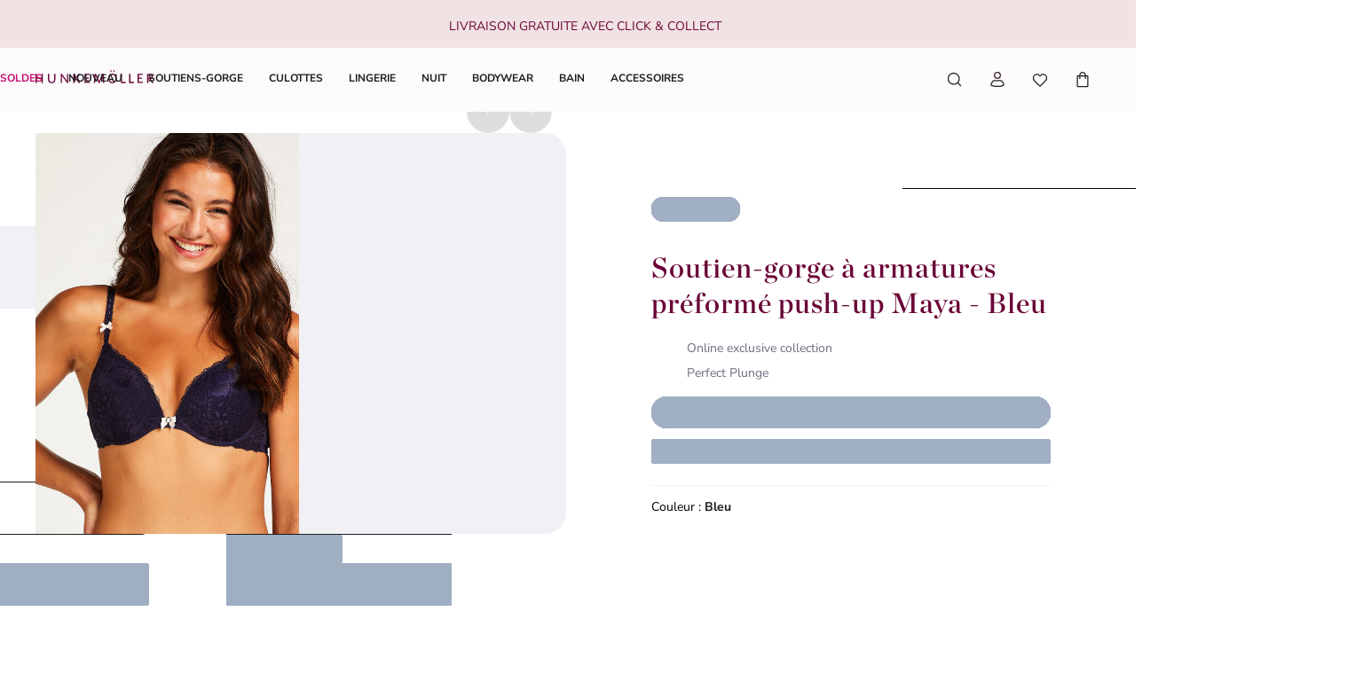

--- FILE ---
content_type: text/html; charset=utf-8
request_url: https://www.hunkemoller.lu/soutien-gorge-a-armatures-preforme-push-up-maya-bleu-142024.html
body_size: 82911
content:
<!doctype html><html lang="fr-LU" class="notranslate"><head><meta name="charset" content="utf-8"/><meta name="viewport" content="width=device-width, initial-scale=1.0, minimum-scale=1.0, maximum-scale=5.0"/><meta name="format-detection" content="telephone=no"/><meta name="google" content="notranslate"/><link data-react-helmet="true" rel="preload" href="/mobify/bundle/821/static/fonts/nunito-sans-latin-400-normal.woff2" as="font" type="font/woff2" crossorigin="anonymous"/><link data-react-helmet="true" rel="preload" href="/mobify/bundle/821/static/fonts/nunito-sans-latin-700-normal.woff2" as="font" type="font/woff2" crossorigin="anonymous"/><link data-react-helmet="true" rel="preload" href="/mobify/bundle/821/static/fonts/chronicle-display-semibold.woff2" as="font" type="font/woff2" crossorigin="anonymous"/><link data-react-helmet="true" href="/mobify/bundle/821/static/css/photoswipe.min.css" rel="stylesheet" media="print" fetchpriority="low" data-component="components"/><link data-react-helmet="true" rel="preconnect" href="https://eu-images.contentstack.com" crossorigin="anonymous"/><link data-react-helmet="true" rel="preconnect" href="https://www.youtube-nocookie.com" crossorigin="anonymous"/><link data-react-helmet="true" rel="preconnect" href="https://s7g10.scene7.com" crossorigin="anonymous"/><link data-react-helmet="true" href="/mobify/bundle/821/static/css/cookie-popup.min.css" rel="stylesheet" media="print" fetchpriority="low" data-component="components"/><link data-react-helmet="true" rel="preconnect" href="https://eu2-api.eng.bloomreach.com"/><link data-react-helmet="true" rel="shortcut icon" href="/favicon-48x48.png?bundle=821"/><link data-react-helmet="true" rel="icon" type="image/png" sizes="32x32" href="/favicon-32x32.png?bundle=821"/><link data-react-helmet="true" rel="icon" type="image/png" sizes="48x48" href="/favicon-48x48.png?bundle=821"/><link data-react-helmet="true" rel="apple-touch-icon" sizes="57x57" href="/apple-icon-57x57.png?bundle=821"/><link data-react-helmet="true" rel="manifest" href="/mobify/bundle/821/static/manifest.json"/><link data-react-helmet="true" rel="canonical" href="https://www.hunkemoller.lu/soutien-gorge-a-armatures-preforme-push-up-maya-bleu-142024.html"/><link data-react-helmet="true" rel="alternate" hrefLang="da-DK" href="https://www.hunkemoller.dk/formstoebt-pushup-boejle-bh-maya-blaa-142024.html"/><link data-react-helmet="true" rel="alternate" hrefLang="nl-BE" href="https://www.hunkemoller.be/nl/voorgevormde-push-up-beugel-bh-maya-blauw-142024.html"/><link data-react-helmet="true" rel="alternate" hrefLang="nl-NL" href="https://www.hunkemoller.nl/voorgevormde-push-up-beugel-bh-maya-blauw-142024.html"/><link data-react-helmet="true" rel="alternate" hrefLang="en-GB" href="https://www.hunkemoller.co.uk/maya-padded-underwired-push-up-bra-blue-142024.html"/><link data-react-helmet="true" rel="alternate" hrefLang="fr-BE" href="https://www.hunkemoller.be/fr/soutien-gorge-a-armatures-preforme-push-up-maya-bleu-142024.html"/><link data-react-helmet="true" rel="alternate" hrefLang="fr-FR" href="https://www.hunkemoller.fr/soutien-gorge-a-armatures-preforme-push-up-maya-bleu-142024.html"/><link data-react-helmet="true" rel="alternate" hrefLang="fr-LU" href="https://www.hunkemoller.lu/soutien-gorge-a-armatures-preforme-push-up-maya-bleu-142024.html"/><link data-react-helmet="true" rel="alternate" hrefLang="fr-CH" href="https://www.hunkemoller.ch/fr/soutien-gorge-a-armatures-preforme-push-up-maya-bleu-142024.html"/><link data-react-helmet="true" rel="alternate" hrefLang="de-AT" href="https://www.hunkemoller.at/vorgeformter-buegel-push-up-bh-maya-blau-142024.html"/><link data-react-helmet="true" rel="alternate" hrefLang="de-DE" href="https://www.hunkemoller.de/vorgeformter-buegel-push-up-bh-maya-blau-142024.html"/><link data-react-helmet="true" rel="alternate" hrefLang="de-CH" href="https://www.hunkemoller.ch/de/vorgeformter-buegel-push-up-bh-maya-blau-142024.html"/><link data-react-helmet="true" rel="alternate" hrefLang="es-ES" href="https://www.hunkemoller.es/sujetador-push-up-de-aros-preformado-maya-azul-142024.html"/><link data-react-helmet="true" rel="alternate" hrefLang="sv-SE" href="https://www.hunkemoller.se/formpressad-bygel-bh-med-push-up-maya-bla-142024.html"/><link data-react-helmet="true" rel="alternate" hrefLang="x-default" href="https://www.hunkemoller.com/global/maya-padded-underwired-push-up-bra-blue-142024.html"/><link data-react-helmet="true" rel="alternate" hrefLang="no-NO" href="https://www.hunkemoller.no/maya-foret-pushup-bh-med-boyle-bla-142024.html"/><link data-react-helmet="true" rel="alternate" hrefLang="en-US" href="https://www.hunkemoller.com/maya-padded-underwired-push-up-bra-blue-142024.html"/><link data-react-helmet="true" rel="alternate" hrefLang="pl-PL" href="https://www.hunkemoller.pl/usztywniony-biustonosz-push-up-z-fiszbinami-maya-niebieski-142024.html"/><meta data-react-helmet="true" name="theme-color" content="white"/><meta data-react-helmet="true" name="apple-mobile-web-app-title" content="Hunkemöller | Lingerie, Swimwear, Nightwear &amp; more"/><meta data-react-helmet="true" name="description" content="Soutien-gorge à armatures préformé à finitions dentelle à motif fleuri. L&#x27;effet push-up garantit une taille de bonnet optiquement plus grande. Combinez ce soutien-gorge avec le slip assorti pour avoir la parure complète !"/><meta data-react-helmet="true" name="robots" content="index, follow"/><meta data-react-helmet="true" property="og:url" content="https://www.hunkemoller.lu/soutien-gorge-a-armatures-preforme-push-up-maya-bleu-142024.html"/><meta data-react-helmet="true" property="og:site_name" content="https://www.hunkemoller.lu"/><meta data-react-helmet="true" property="og:title" content="Soutien-gorge à armatures préformé push-up Maya"/><meta data-react-helmet="true" property="og:type" content="product"/><meta data-react-helmet="true" property="og:description" content="Soutien-gorge à armatures préformé à finitions dentelle à motif fleuri. L&#x27;effet push-up garantit une taille de bonnet optiquement plus grande. Combinez ce soutien-gorge avec le slip assorti pour avoir la parure complète !"/><meta data-react-helmet="true" property="og:image" content="https://www.hunkemoller.lu/dw/image/v2/BCHL_PRD/on/demandware.static/-/Sites-hkm-master/default/dw38c75358/images/large/142024_1.jpg"/><meta data-react-helmet="true" property="og:product:price:amount" content="10,00"/><meta data-react-helmet="true" property="og:product:price:currency" content="EUR"/><script data-react-helmet="true" defer="" fetchpriority="low" src="/mobify/bundle/821/static/optanon-wrapper.js" type="text/javascript"></script><script data-react-helmet="true">
                    (function(w,d,s,l,i){w[l]=w[l]||[];w[l].push({'gtm.start':
                    new Date().getTime(),event:'gtm.js'});var f=d.getElementsByTagName(s)[0],
                    j=d.createElement(s),dl=l!='dataLayer'?'&l='+l:'';j.async=true;j.src=
                    'https://data.hunkemoller.lu/gtm.js?id='+i+dl;f.parentNode.insertBefore(j,f);
                    })(window,document,'script','dataLayer','GTM-MTR59NV');
                </script><script data-react-helmet="true">
                        globalThis._tsConfig = {
                            yOffset: '', // offset from page bottom
                            variant: 'custom_reviews', // default, reviews, custom, custom_reviews
                            customElementId: 'trusted_shops-badge', // required for variants custom and custom_reviews
                            customCheckoutElementId: '', // required for variants custom and custom_reviews
                            trustcardDirection: '', // for custom variants: topRight, topLeft, bottomRight, bottomLeft
                            customBadgeWidth: '80', // for custom variants: 40 - 90 (in pixels)
                            customBadgeHeight: '40', // for custom variants: 40 - 90 (in pixels)
                            disableResponsive: 'true', // deactivate responsive behavior
                            disableTrustbadge: 'false', // deactivate trustbadge
                        }
                    </script><script data-react-helmet="true" data-testid="bloomreach-sdk-script">
                    if (!window.exponea) {
                        !function(e,n,t,i,r,o){function s(e){if("number"!=typeof e)return e;var n=new Date;return new Date(n.getTime()+1e3*e)}var a=4e3,c="xnpe_async_hide";function p(e){return e.reduce((function(e,n){return e[n]=function(){e._.push([n.toString(),arguments])},e}),{_:[]})}function m(e,n,t){var i=t.createElement(n);i.src=e;var r=t.getElementsByTagName(n)[0];return r.parentNode.insertBefore(i,r),i}function u(e){return"[object Date]"===Object.prototype.toString.call(e)}o.target=o.target||"https://api.exponea.com",o.file_path=o.file_path||o.target+"/js/exponea.min.js",r[n]=p(["anonymize","initialize","identify","getSegments","update","track","trackLink","trackEnhancedEcommerce","getHtml","showHtml","showBanner","showWebLayer","ping","getAbTest","loadDependency","getRecommendation","reloadWebLayers","_preInitialize","_initializeConfig"]),r[n].notifications=p(["isAvailable","isSubscribed","subscribe","unsubscribe"]),r[n].segments=p(["subscribe"]),r[n]["snippetVersion"]="v2.7.0",function(e,n,t){e[n]["_"+t]={},e[n]["_"+t].nowFn=Date.now,e[n]["_"+t].snippetStartTime=e[n]["_"+t].nowFn()}(r,n,"performance"),function(e,n,t,i,r,o){e[r]={sdk:e[i],sdkObjectName:i,skipExperiments:!!t.new_experiments,sign:t.token+"/"+(o.exec(n.cookie)||["","new"])[1],path:t.target}}(r,e,o,n,i,RegExp("__exponea_etc__"+"=([\w-]+)")),function(e,n,t){m(e.file_path,n,t)}(o,t,e),function(e,n,t,i,r,o,p){if(e.new_experiments){!0===e.new_experiments&&(e.new_experiments={});var l,f=e.new_experiments.hide_class||c,_=e.new_experiments.timeout||a,g=encodeURIComponent(o.location.href.split("#")[0]);e.cookies&&e.cookies.expires&&("number"==typeof e.cookies.expires||u(e.cookies.expires)?l=s(e.cookies.expires):e.cookies.expires.tracking&&("number"==typeof e.cookies.expires.tracking||u(e.cookies.expires.tracking))&&(l=s(e.cookies.expires.tracking))),l&&l<new Date&&(l=void 0);var d=e.target+"/webxp/"+n+"/"+o[t].sign+"/modifications.min.js?http-referer="+g+"&timeout="+_+"ms"+(l?"&cookie-expires="+Math.floor(l.getTime()/1e3):"");"sync"===e.new_experiments.mode&&o.localStorage.getItem("__exponea__sync_modifications__")?function(e,n,t,i,r){t[r][n]="<"+n+' src="'+e+'"></'+n+">",i.writeln(t[r][n]),i.writeln("<"+n+">!"+r+".init && document.writeln("+r+"."+n+'.replace("/'+n+'/", "/'+n+'-async/").replace("><", " async><"))</'+n+">")}(d,n,o,p,t):function(e,n,t,i,r,o,s,a){o.documentElement.classList.add(e);var c=m(t,i,o);function p(){r[a].init||m(t.replace("/"+i+"/","/"+i+"-async/"),i,o)}function u(){o.documentElement.classList.remove(e)}c.onload=p,c.onerror=p,r.setTimeout(u,n),r[s]._revealPage=u}(f,_,d,n,o,p,r,t)}}(o,t,i,0,n,r,e),function(e,n,t){var i;e[n]._initializeConfig(t),(null===(i=t.experimental)||void 0===i?void 0:i.non_personalized_weblayers)&&e[n]._preInitialize(t),e[n].start=function(i){i&&Object.keys(i).forEach((function(e){return t[e]=i[e]})),e[n].initialize(t)}}(r,n,o)}(document,"exponea","script","webxpClient",window,{
                            target: "https://eu2-api.eng.bloomreach.com",
                            token: "822c4ae8-d96c-11ef-b66c-469fe4cae743",
                            experimental: {
                                non_personalized_weblayers: true
                            },
                            new_experiments: { mode: "sync" },
                            track: {
                                google_analytics: false,
                            },
                            service_worker_path: "/worker.js"
                        });
                    }
                </script><script data-react-helmet="true" async="" defer="" type="text/javascript" src="https://s7g10.scene7.com/s7viewers/html5/js/VideoViewer.js"></script><style data-react-helmet="true">.xnpe_async_hide{opacity:0 !important}</style><title data-react-helmet="true">Soutien-gorge à armatures préformé push-up Maya - Nouveau - Hunkemöller</title></head><body translate="no" data-noibu-id="pdp_template" data-page-type="pdp_template"><div class="react-target"><style data-emotion="css-global r38kaw">:host,:root,[data-theme]{--chakra-ring-inset:var(--chakra-empty,/*!*/ /*!*/);--chakra-ring-offset-width:0px;--chakra-ring-offset-color:#fff;--chakra-ring-color:rgba(66, 153, 225, 0.6);--chakra-ring-offset-shadow:0 0 #0000;--chakra-ring-shadow:0 0 #0000;--chakra-space-x-reverse:0;--chakra-space-y-reverse:0;--chakra-colors-transparent:transparent;--chakra-colors-current:currentColor;--chakra-colors-black:#000000;--chakra-colors-white:#FFFFFF;--chakra-colors-whiteAlpha-50:rgba(255, 255, 255, 0.04);--chakra-colors-whiteAlpha-100:rgba(255, 255, 255, 0.06);--chakra-colors-whiteAlpha-200:rgba(255, 255, 255, 0.08);--chakra-colors-whiteAlpha-300:rgba(255, 255, 255, 0.16);--chakra-colors-whiteAlpha-400:rgba(255, 255, 255, 0.24);--chakra-colors-whiteAlpha-500:rgba(255, 255, 255, 0.36);--chakra-colors-whiteAlpha-600:rgba(255, 255, 255, 0.48);--chakra-colors-whiteAlpha-700:rgba(255, 255, 255, 0.64);--chakra-colors-whiteAlpha-800:rgba(255, 255, 255, 0.80);--chakra-colors-whiteAlpha-900:rgba(255, 255, 255, 0.92);--chakra-colors-blackAlpha-50:rgba(0, 0, 0, 0.04);--chakra-colors-blackAlpha-100:rgba(0, 0, 0, 0.06);--chakra-colors-blackAlpha-200:rgba(0, 0, 0, 0.08);--chakra-colors-blackAlpha-300:rgba(0, 0, 0, 0.16);--chakra-colors-blackAlpha-400:rgba(0, 0, 0, 0.24);--chakra-colors-blackAlpha-500:rgba(0, 0, 0, 0.36);--chakra-colors-blackAlpha-600:rgba(0, 0, 0, 0.48);--chakra-colors-blackAlpha-700:rgba(0, 0, 0, 0.64);--chakra-colors-blackAlpha-800:rgba(0, 0, 0, 0.80);--chakra-colors-blackAlpha-900:rgba(0, 0, 0, 0.92);--chakra-colors-gray-50:#F7FAFC;--chakra-colors-gray-100:#EDF2F7;--chakra-colors-gray-200:#E2E8F0;--chakra-colors-gray-300:#CBD5E0;--chakra-colors-gray-400:#A0AEC0;--chakra-colors-gray-500:#718096;--chakra-colors-gray-600:#4A5568;--chakra-colors-gray-700:#2D3748;--chakra-colors-gray-800:#1A202C;--chakra-colors-gray-900:#171923;--chakra-colors-red-50:#FFF5F5;--chakra-colors-red-100:#FED7D7;--chakra-colors-red-200:#FEB2B2;--chakra-colors-red-300:#FC8181;--chakra-colors-red-400:#F56565;--chakra-colors-red-500:#E53E3E;--chakra-colors-red-600:#C53030;--chakra-colors-red-700:#9B2C2C;--chakra-colors-red-800:#822727;--chakra-colors-red-900:#63171B;--chakra-colors-orange-50:#FFFAF0;--chakra-colors-orange-100:#FEEBC8;--chakra-colors-orange-200:#FBD38D;--chakra-colors-orange-300:#F6AD55;--chakra-colors-orange-400:#ED8936;--chakra-colors-orange-500:#DD6B20;--chakra-colors-orange-600:#C05621;--chakra-colors-orange-700:#9C4221;--chakra-colors-orange-800:#7B341E;--chakra-colors-orange-900:#652B19;--chakra-colors-yellow-50:#FFFFF0;--chakra-colors-yellow-100:#FEFCBF;--chakra-colors-yellow-200:#FAF089;--chakra-colors-yellow-300:#F6E05E;--chakra-colors-yellow-400:#ECC94B;--chakra-colors-yellow-500:#D69E2E;--chakra-colors-yellow-600:#B7791F;--chakra-colors-yellow-700:#975A16;--chakra-colors-yellow-800:#744210;--chakra-colors-yellow-900:#5F370E;--chakra-colors-green-50:#F0FFF4;--chakra-colors-green-100:#C6F6D5;--chakra-colors-green-200:#9AE6B4;--chakra-colors-green-300:#68D391;--chakra-colors-green-400:#48BB78;--chakra-colors-green-500:#38A169;--chakra-colors-green-600:#2F855A;--chakra-colors-green-700:#276749;--chakra-colors-green-800:#22543D;--chakra-colors-green-900:#1C4532;--chakra-colors-teal-50:#E6FFFA;--chakra-colors-teal-100:#B2F5EA;--chakra-colors-teal-200:#81E6D9;--chakra-colors-teal-300:#4FD1C5;--chakra-colors-teal-400:#38B2AC;--chakra-colors-teal-500:#319795;--chakra-colors-teal-600:#2C7A7B;--chakra-colors-teal-700:#285E61;--chakra-colors-teal-800:#234E52;--chakra-colors-teal-900:#1D4044;--chakra-colors-blue-50:#ebf8ff;--chakra-colors-blue-100:#bee3f8;--chakra-colors-blue-200:#90cdf4;--chakra-colors-blue-300:#63b3ed;--chakra-colors-blue-400:#4299e1;--chakra-colors-blue-500:#3182ce;--chakra-colors-blue-600:#2b6cb0;--chakra-colors-blue-700:#2c5282;--chakra-colors-blue-800:#2a4365;--chakra-colors-blue-900:#1A365D;--chakra-colors-cyan-50:#EDFDFD;--chakra-colors-cyan-100:#C4F1F9;--chakra-colors-cyan-200:#9DECF9;--chakra-colors-cyan-300:#76E4F7;--chakra-colors-cyan-400:#0BC5EA;--chakra-colors-cyan-500:#00B5D8;--chakra-colors-cyan-600:#00A3C4;--chakra-colors-cyan-700:#0987A0;--chakra-colors-cyan-800:#086F83;--chakra-colors-cyan-900:#065666;--chakra-colors-purple-50:#FAF5FF;--chakra-colors-purple-100:#E9D8FD;--chakra-colors-purple-200:#D6BCFA;--chakra-colors-purple-300:#B794F4;--chakra-colors-purple-400:#9F7AEA;--chakra-colors-purple-500:#805AD5;--chakra-colors-purple-600:#6B46C1;--chakra-colors-purple-700:#553C9A;--chakra-colors-purple-800:#44337A;--chakra-colors-purple-900:#322659;--chakra-colors-pink-50:#FFF5F7;--chakra-colors-pink-100:#FED7E2;--chakra-colors-pink-200:#FBB6CE;--chakra-colors-pink-300:#F687B3;--chakra-colors-pink-400:#ED64A6;--chakra-colors-pink-500:#D53F8C;--chakra-colors-pink-600:#B83280;--chakra-colors-pink-700:#97266D;--chakra-colors-pink-800:#702459;--chakra-colors-pink-900:#521B41;--chakra-colors-linkedin-50:#E8F4F9;--chakra-colors-linkedin-100:#CFEDFB;--chakra-colors-linkedin-200:#9BDAF3;--chakra-colors-linkedin-300:#68C7EC;--chakra-colors-linkedin-400:#34B3E4;--chakra-colors-linkedin-500:#00A0DC;--chakra-colors-linkedin-600:#008CC9;--chakra-colors-linkedin-700:#0077B5;--chakra-colors-linkedin-800:#005E93;--chakra-colors-linkedin-900:#004471;--chakra-colors-facebook-50:#E8F4F9;--chakra-colors-facebook-100:#D9DEE9;--chakra-colors-facebook-200:#B7C2DA;--chakra-colors-facebook-300:#6482C0;--chakra-colors-facebook-400:#4267B2;--chakra-colors-facebook-500:#385898;--chakra-colors-facebook-600:#314E89;--chakra-colors-facebook-700:#29487D;--chakra-colors-facebook-800:#223B67;--chakra-colors-facebook-900:#1E355B;--chakra-colors-messenger-50:#D0E6FF;--chakra-colors-messenger-100:#B9DAFF;--chakra-colors-messenger-200:#A2CDFF;--chakra-colors-messenger-300:#7AB8FF;--chakra-colors-messenger-400:#2E90FF;--chakra-colors-messenger-500:#0078FF;--chakra-colors-messenger-600:#0063D1;--chakra-colors-messenger-700:#0052AC;--chakra-colors-messenger-800:#003C7E;--chakra-colors-messenger-900:#002C5C;--chakra-colors-whatsapp-50:#dffeec;--chakra-colors-whatsapp-100:#b9f5d0;--chakra-colors-whatsapp-200:#90edb3;--chakra-colors-whatsapp-300:#65e495;--chakra-colors-whatsapp-400:#3cdd78;--chakra-colors-whatsapp-500:#22c35e;--chakra-colors-whatsapp-600:#179848;--chakra-colors-whatsapp-700:#0c6c33;--chakra-colors-whatsapp-800:#01421c;--chakra-colors-whatsapp-900:#001803;--chakra-colors-twitter-50:#E5F4FD;--chakra-colors-twitter-100:#C8E9FB;--chakra-colors-twitter-200:#A8DCFA;--chakra-colors-twitter-300:#83CDF7;--chakra-colors-twitter-400:#57BBF5;--chakra-colors-twitter-500:#1DA1F2;--chakra-colors-twitter-600:#1A94DA;--chakra-colors-twitter-700:#1681BF;--chakra-colors-twitter-800:#136B9E;--chakra-colors-twitter-900:#0D4D71;--chakra-colors-telegram-50:#E3F2F9;--chakra-colors-telegram-100:#C5E4F3;--chakra-colors-telegram-200:#A2D4EC;--chakra-colors-telegram-300:#7AC1E4;--chakra-colors-telegram-400:#47A9DA;--chakra-colors-telegram-500:#0088CC;--chakra-colors-telegram-600:#007AB8;--chakra-colors-telegram-700:#006BA1;--chakra-colors-telegram-800:#005885;--chakra-colors-telegram-900:#003F5E;--chakra-colors-brand-primary0:#FDE6F5;--chakra-colors-brand-primary1:#FDCDED;--chakra-colors-brand-primary2:#A4105B;--chakra-colors-brand-primary3:#6A0437;--chakra-colors-brand-secondary0:#F1E2E3;--chakra-colors-brand-secondary1:#633843;--chakra-colors-brand-secondary2:#351C22;--chakra-colors-system-neutral0:#FFFFFF;--chakra-colors-system-neutral1:#DCDCE5;--chakra-colors-system-neutral2:#6E6E80;--chakra-colors-system-neutral3:#1C1C1F;--chakra-colors-system-whiteAlpha0:rgb(255 255 255 / 0.90);--chakra-colors-system-blackAlpha0:rgb(28 28 31 / 0.90);--chakra-colors-background-primary:#FCFAFB;--chakra-colors-background-secondary:#F1E2E3;--chakra-colors-background-tertiary:#F0F0F5;--chakra-colors-background-subtle:#DCDCE5;--chakra-colors-background-accent:#351C22;--chakra-colors-background-highlight:#363642;--chakra-colors-background-error:#FFF0F3;--chakra-colors-background-success:#DEFCED;--chakra-colors-background-warning:#FDF7DD;--chakra-colors-background-active:rgb(255 255 255 / 0.15);--chakra-colors-background-disabled:rgb(28 28 31 / 0.15);--chakra-colors-background-white:#FFFFFF;--chakra-colors-background-transparent:rgb(255 255 255 / 0);--chakra-colors-background-component:#F7F7FA;--chakra-colors-background-overlay:rgb(28 28 31 / 0.30);--chakra-colors-background-spinner:rgb(255 255 255 / 0.60);--chakra-colors-background-pswp:#27272E;--chakra-colors-background-badge:#6A0437;--chakra-colors-background-paginationMobile:rgb(255 255 255 / 0.30);--chakra-colors-background-paginationDesktop:rgb(255 255 255 / 0.60);--chakra-colors-background-brand:#6A0437;--chakra-colors-text-primary:#1C1C1F;--chakra-colors-text-secondary:#6E6E80;--chakra-colors-text-tertiary:#363642;--chakra-colors-text-subtle:#B4B4C2;--chakra-colors-text-accent:#E41E8A;--chakra-colors-text-highlight:#C70F6F;--chakra-colors-text-solid:#FCE1E7;--chakra-colors-text-heading:#6A0437;--chakra-colors-text-brand:#A4105B;--chakra-colors-text-error:#C92C4B;--chakra-colors-text-errorDark:#601020;--chakra-colors-text-success:#06895E;--chakra-colors-text-successDark:#064231;--chakra-colors-text-warning:#9D7007;--chakra-colors-text-warningDark:#4B3007;--chakra-colors-text-white:#FFFFFF;--chakra-colors-text-active:#F9C4CF;--chakra-colors-text-blush:#351C22;--chakra-colors-border-primary:#1C1C1F;--chakra-colors-border-secondary:#F7F7FA;--chakra-colors-border-tertiary:#F0F0F5;--chakra-colors-border-subtle:#DCDCE5;--chakra-colors-border-accent:#351C22;--chakra-colors-border-highlight:#C70F6F;--chakra-colors-border-error:#FBC5D0;--chakra-colors-border-error0:#C92C4B;--chakra-colors-border-success:#96EECB;--chakra-colors-border-warning:#EDD278;--chakra-colors-border-active:rgb(255 255 255 / 0.15);--chakra-colors-border-disabled:rgb(255 255 255 / 0.60);--chakra-colors-border-white:#FFFFFF;--chakra-colors-border-blush:#F1E2E3;--chakra-colors-border-red:#6A0437;--chakra-colors-border-pink:#FDA4DD;--chakra-colors-border-image:rgb(255 255 255 / 0.30);--chakra-colors-border-hover:#E1C0C2;--chakra-colors-border-focus:#633843;--chakra-colors-border-brandSecondary:#351C22;--chakra-colors-loyalty-levelRed:#F27E8C;--chakra-colors-loyalty-levelPink:#FB74B4;--chakra-colors-loyalty-levelPurple:#ED91E8;--chakra-colors-component-fill:#FDE6F5;--chakra-colors-component-before:#FDF0F3;--chakra-colors-component-checked:#FAD3DB;--chakra-colors-component-hover:#A4105B;--chakra-colors-component-active:#151517;--chakra-colors-component-image:#8D8D9E;--chakra-colors-component-yotpo:#FCE1E7;--chakra-colors-component-spinner:#351C22;--chakra-colors-component-overlay:rgb(28 28 31 / 0.60);--chakra-colors-component-icon0:#6A0437;--chakra-colors-component-icon:#351C22;--chakra-colors-component-iconHover:#633843;--chakra-colors-gradients-light0:rgb(255 255 255 / 0);--chakra-colors-gradients-light1:#FFFFFF;--chakra-colors-gradients-lightRadial0:#F7F7FA;--chakra-colors-gradients-lightRadial1:#DCDCE5;--chakra-colors-gradients-lightPink0:#A4105B;--chakra-colors-gradients-lightPink1:#6A0437;--chakra-colors-gradients-dark0:rgb(28 28 31 / 0);--chakra-colors-gradients-dark1:#1C1C1F;--chakra-colors-gradients-darkRadial0:#363642;--chakra-colors-gradients-darkRadial1:#1C1C1F;--chakra-colors-gradients-darkPink0:#F9C4CF;--chakra-colors-gradients-darkPink1:#DEA3B0;--chakra-colors-plugin-red:#C92C4B;--chakra-colors-plugin-green:#06895E;--chakra-colors-plugin-blue:#2563EB;--chakra-colors-plugin-white:#FFFFFF;--chakra-colors-plugin-maroon:#6A0437;--chakra-borders-none:0;--chakra-borders-1px:1px solid;--chakra-borders-2px:2px solid;--chakra-borders-4px:4px solid;--chakra-borders-8px:8px solid;--chakra-fonts-heading:'Chronicle Display Semibold',Adjusted Georgia Fallback,sans-serif;--chakra-fonts-body:'Nunito Sans',Adjusted Arial Fallback,sans-serif;--chakra-fonts-mono:SFMono-Regular,Menlo,Monaco,Consolas,"Liberation Mono","Courier New",monospace;--chakra-fonts-brandHeading:'Chronicle Display Semibold',Adjusted Georgia Fallback,serif;--chakra-fontSizes-3xs:0.45rem;--chakra-fontSizes-2xs:0.625rem;--chakra-fontSizes-xs:0.75rem;--chakra-fontSizes-sm:0.875rem;--chakra-fontSizes-md:1rem;--chakra-fontSizes-lg:1.125rem;--chakra-fontSizes-xl:1.25rem;--chakra-fontSizes-2xl:1.5rem;--chakra-fontSizes-3xl:1.75rem;--chakra-fontSizes-4xl:2rem;--chakra-fontSizes-5xl:2.25rem;--chakra-fontSizes-6xl:2.5rem;--chakra-fontSizes-7xl:4.5rem;--chakra-fontSizes-8xl:6rem;--chakra-fontSizes-9xl:8rem;--chakra-fontWeights-hairline:100;--chakra-fontWeights-thin:200;--chakra-fontWeights-light:300;--chakra-fontWeights-normal:400;--chakra-fontWeights-medium:500;--chakra-fontWeights-semibold:700;--chakra-fontWeights-bold:600;--chakra-fontWeights-extrabold:800;--chakra-fontWeights-black:900;--chakra-gradients-gradientWhiteL:linear-gradient(90deg, var(--chakra-colors-gradients-light0) 0%, var(--chakra-colors-gradients-light1) 100%);--chakra-gradients-gradientWhiteR:linear-gradient(270deg, var(--chakra-colors-gradients-light0) 0%, var(--chakra-colors-gradients-light1) 100%);--chakra-gradients-gradientWhiteRadial:radial-gradient(100% 419.75% at 0% 0%, var(--chakra-colors-gradients-lightRadial0) 0%, var(--chakra-colors-gradients-lightRadial1) 100%);--chakra-gradients-gradientPink:linear-gradient(122.66deg, var(--chakra-colors-gradients-lightPink0) 0%, var(--chakra-colors-gradients-lightPink1) 63.92%);--chakra-gradients-dark-gradientDarkL:linear-gradient(90deg, var(--chakra-colors-gradients-dark0) 0%, var(--chakra-colors-gradients-dark1) 100%);--chakra-gradients-dark-gradientDarkR:linear-gradient(270deg, var(--chakra-colors-gradients-dark0) 0%, var(--chakra-colors-gradients-dark1) 100%);--chakra-gradients-dark-gradientDarkRadial:radial-gradient(100% 166.67% at 0% 0%, var(--chakra-colors-gradients-darkRadial0) 0%, var(--chakra-colors-gradients-darkRadial1) 100%);--chakra-gradients-dark-gradientPink:linear-gradient(122.66deg, var(--chakra-colors-gradients-darkPink0) 0%, var(--chakra-colors-gradients-darkPink1) 63.92%);--chakra-letterSpacings-tighter:-0.05em;--chakra-letterSpacings-tight:-0.025em;--chakra-letterSpacings-normal:0;--chakra-letterSpacings-wide:0.025em;--chakra-letterSpacings-wider:0.05em;--chakra-letterSpacings-widest:0.1em;--chakra-lineHeights-3:0.75rem;--chakra-lineHeights-4:1rem;--chakra-lineHeights-5:1.25rem;--chakra-lineHeights-6:1.5rem;--chakra-lineHeights-7:1.75rem;--chakra-lineHeights-8:2rem;--chakra-lineHeights-9:2.25rem;--chakra-lineHeights-10:2.5rem;--chakra-lineHeights-normal:normal;--chakra-lineHeights-none:1;--chakra-lineHeights-shorter:1.25;--chakra-lineHeights-short:1.375;--chakra-lineHeights-base:1.5;--chakra-lineHeights-tall:1.625;--chakra-lineHeights-taller:2;--chakra-lineHeights-lg1:3rem;--chakra-lineHeights-lg2:3.25rem;--chakra-radii-none:0;--chakra-radii-sm:0.75rem;--chakra-radii-base:0.25rem;--chakra-radii-md:1.5rem;--chakra-radii-lg:2rem;--chakra-radii-xl:3rem;--chakra-radii-2xl:4rem;--chakra-radii-3xl:1.5rem;--chakra-radii-full:9999px;--chakra-radii-2xs:0.25rem;--chakra-radii-xs:0.5rem;--chakra-radii-2sm:1rem;--chakra-radii-half:50%;--chakra-space-1:1px;--chakra-space-2:0.125rem;--chakra-space-3:0.75rem;--chakra-space-4:0.25rem;--chakra-space-5:1.25rem;--chakra-space-6:1.5rem;--chakra-space-7:1.75rem;--chakra-space-8:0.5rem;--chakra-space-9:2.25rem;--chakra-space-10:2.5rem;--chakra-space-12:0.75rem;--chakra-space-14:3.5rem;--chakra-space-16:1rem;--chakra-space-20:1.25rem;--chakra-space-24:1.5rem;--chakra-space-28:7rem;--chakra-space-32:2rem;--chakra-space-36:9rem;--chakra-space-40:2.5rem;--chakra-space-44:11rem;--chakra-space-48:3rem;--chakra-space-52:13rem;--chakra-space-56:3.5rem;--chakra-space-60:15rem;--chakra-space-64:4rem;--chakra-space-72:18rem;--chakra-space-80:5rem;--chakra-space-96:6rem;--chakra-space-120:7.5rem;--chakra-space-px:1px;--chakra-space-0-5:0.125rem;--chakra-space-1-5:0.375rem;--chakra-space-2-5:0.625rem;--chakra-space-3-5:0.875rem;--chakra-shadows-xs:0 0 0 1px rgba(0, 0, 0, 0.05);--chakra-shadows-sm:0 0.25rem 0.75rem 0 rgba(76, 76, 91, 0.10);--chakra-shadows-base:0 1px 3px 0 rgba(0, 0, 0, 0.1),0 1px 2px 0 rgba(0, 0, 0, 0.06);--chakra-shadows-md:0 0.5rem 1rem 0 rgba(76, 76, 91, 0.16);--chakra-shadows-lg:0 0.75rem 1.5rem 0 rgba(76, 76, 91, 0.16);--chakra-shadows-xl:0 1rem 2rem 0 rgba(76, 76, 91, 0.20);--chakra-shadows-2xl:0 25px 50px -12px rgba(0, 0, 0, 0.25);--chakra-shadows-outline:0 0 0 3px rgba(66, 153, 225, 0.6);--chakra-shadows-inner:inset 0 2px 4px 0 rgba(0,0,0,0.06);--chakra-shadows-none:none;--chakra-shadows-dark-lg:rgba(0, 0, 0, 0.1) 0px 0px 0px 1px,rgba(0, 0, 0, 0.2) 0px 5px 10px,rgba(0, 0, 0, 0.4) 0px 15px 40px;--chakra-sizes-1:1px;--chakra-sizes-2:0.125rem;--chakra-sizes-3:0.75rem;--chakra-sizes-4:0.25rem;--chakra-sizes-5:1.25rem;--chakra-sizes-6:1.5rem;--chakra-sizes-7:1.75rem;--chakra-sizes-8:0.5rem;--chakra-sizes-9:2.25rem;--chakra-sizes-10:2.5rem;--chakra-sizes-12:0.75rem;--chakra-sizes-14:3.5rem;--chakra-sizes-16:1rem;--chakra-sizes-20:1.25rem;--chakra-sizes-24:1.5rem;--chakra-sizes-28:7rem;--chakra-sizes-32:2rem;--chakra-sizes-36:9rem;--chakra-sizes-40:2.5rem;--chakra-sizes-44:11rem;--chakra-sizes-48:3rem;--chakra-sizes-52:13rem;--chakra-sizes-56:3.5rem;--chakra-sizes-60:15rem;--chakra-sizes-64:4rem;--chakra-sizes-72:18rem;--chakra-sizes-80:5rem;--chakra-sizes-96:6rem;--chakra-sizes-120:7.5rem;--chakra-sizes-px:1px;--chakra-sizes-0-5:0.125rem;--chakra-sizes-1-5:0.375rem;--chakra-sizes-2-5:0.625rem;--chakra-sizes-3-5:0.875rem;--chakra-sizes-max:max-content;--chakra-sizes-min:min-content;--chakra-sizes-full:100%;--chakra-sizes-3xs:14rem;--chakra-sizes-2xs:16rem;--chakra-sizes-xs:20rem;--chakra-sizes-sm:24rem;--chakra-sizes-md:28rem;--chakra-sizes-lg:32rem;--chakra-sizes-xl:36rem;--chakra-sizes-2xl:42rem;--chakra-sizes-3xl:48rem;--chakra-sizes-4xl:56rem;--chakra-sizes-5xl:64rem;--chakra-sizes-6xl:72rem;--chakra-sizes-7xl:80rem;--chakra-sizes-8xl:90rem;--chakra-sizes-prose:60ch;--chakra-sizes-container-sm:640px;--chakra-sizes-container-md:768px;--chakra-sizes-container-lg:1024px;--chakra-sizes-container-xl:1200px;--chakra-sizes-container-xxl:1440px;--chakra-sizes-container-xxxl:1560px;--chakra-sizes-container-xxxxl:1680px;--chakra-sizes-container-5xl:1848px;--chakra-sizes-container-hd:1920px;--chakra-zIndices-hide:-1;--chakra-zIndices-auto:auto;--chakra-zIndices-base:0;--chakra-zIndices-docked:10;--chakra-zIndices-dropdown:1000;--chakra-zIndices-sticky:1100;--chakra-zIndices-banner:1200;--chakra-zIndices-overlay:1300;--chakra-zIndices-modal:1400;--chakra-zIndices-popover:1500;--chakra-zIndices-skipLink:1600;--chakra-zIndices-toast:1700;--chakra-zIndices-tooltip:1800;--chakra-zIndices-pswpRoot:100000;--chakra-transition-property-common:background-color,border-color,color,fill,stroke,opacity,box-shadow,transform;--chakra-transition-property-colors:background-color,border-color,color,fill,stroke;--chakra-transition-property-dimensions:width,height;--chakra-transition-property-position:left,right,top,bottom;--chakra-transition-property-background:background-color,background-image,background-position;--chakra-transition-easing-ease-in:cubic-bezier(0.4, 0, 1, 1);--chakra-transition-easing-ease-out:cubic-bezier(0, 0, 0.2, 1);--chakra-transition-easing-ease-in-out:cubic-bezier(0.4, 0, 0.2, 1);--chakra-transition-duration-ultra-fast:50ms;--chakra-transition-duration-faster:100ms;--chakra-transition-duration-fast:150ms;--chakra-transition-duration-normal:200ms;--chakra-transition-duration-slow:300ms;--chakra-transition-duration-slower:400ms;--chakra-transition-duration-ultra-slow:500ms;--chakra-blur-none:0;--chakra-blur-sm:4px;--chakra-blur-base:8px;--chakra-blur-md:12px;--chakra-blur-lg:16px;--chakra-blur-xl:24px;--chakra-blur-2xl:40px;--chakra-blur-3xl:64px;--chakra-breakpoints-base:0;--chakra-breakpoints-sm:600px;--chakra-breakpoints-md:1024px;--chakra-breakpoints-lg:1280px;--chakra-breakpoints-xl:1632px;--chakra-breakpoints-2xl:1920px;--chakra-breakpoints-xs:375px;--chakra-breakpoints-s:768px;--chakra-breakpoints-l:1440px;}.chakra-ui-light :host:not([data-theme]),.chakra-ui-light :root:not([data-theme]),.chakra-ui-light [data-theme]:not([data-theme]),[data-theme=light] :host:not([data-theme]),[data-theme=light] :root:not([data-theme]),[data-theme=light] [data-theme]:not([data-theme]),:host[data-theme=light],:root[data-theme=light],[data-theme][data-theme=light]{--chakra-colors-chakra-body-text:var(--chakra-colors-text-tertiary);--chakra-colors-chakra-body-bg:var(--chakra-colors-background-primary);--chakra-colors-chakra-border-color:var(--chakra-colors-border-subtle);--chakra-colors-chakra-inverse-text:var(--chakra-colors-text-white);--chakra-colors-chakra-subtle-bg:var(--chakra-colors-background-subtle);--chakra-colors-chakra-subtle-text:var(--chakra-colors-text-subtle);--chakra-colors-chakra-placeholder-color:var(--chakra-colors-text-secondary);}.chakra-ui-dark :host:not([data-theme]),.chakra-ui-dark :root:not([data-theme]),.chakra-ui-dark [data-theme]:not([data-theme]),[data-theme=dark] :host:not([data-theme]),[data-theme=dark] :root:not([data-theme]),[data-theme=dark] [data-theme]:not([data-theme]),:host[data-theme=dark],:root[data-theme=dark],[data-theme][data-theme=dark]{--chakra-colors-chakra-body-text:var(--chakra-colors-gray-100);--chakra-colors-chakra-body-bg:var(--chakra-colors-gray-700);--chakra-colors-chakra-border-color:var(--chakra-colors-whiteAlpha-300);--chakra-colors-chakra-inverse-text:var(--chakra-colors-gray-800);--chakra-colors-chakra-subtle-bg:var(--chakra-colors-gray-600);--chakra-colors-chakra-subtle-text:var(--chakra-colors-gray-400);--chakra-colors-chakra-placeholder-color:var(--chakra-colors-whiteAlpha-400);}</style><style data-emotion="css-global fubdgu">html{line-height:1.5;-webkit-text-size-adjust:100%;font-family:system-ui,sans-serif;-webkit-font-smoothing:antialiased;text-rendering:optimizeLegibility;-moz-osx-font-smoothing:grayscale;touch-action:manipulation;}body{position:relative;min-height:100%;margin:0;font-feature-settings:"kern";}:where(*, *::before, *::after){border-width:0;border-style:solid;box-sizing:border-box;word-wrap:break-word;}main{display:block;}hr{border-top-width:1px;box-sizing:content-box;height:0;overflow:visible;}:where(pre, code, kbd,samp){font-family:SFMono-Regular,Menlo,Monaco,Consolas,monospace;font-size:1em;}a{background-color:transparent;color:inherit;-webkit-text-decoration:inherit;text-decoration:inherit;}abbr[title]{border-bottom:none;-webkit-text-decoration:underline;text-decoration:underline;-webkit-text-decoration:underline dotted;-webkit-text-decoration:underline dotted;text-decoration:underline dotted;}:where(b, strong){font-weight:bold;}small{font-size:80%;}:where(sub,sup){font-size:75%;line-height:0;position:relative;vertical-align:baseline;}sub{bottom:-0.25em;}sup{top:-0.5em;}img{border-style:none;}:where(button, input, optgroup, select, textarea){font-family:inherit;font-size:100%;line-height:1.15;margin:0;}:where(button, input){overflow:visible;}:where(button, select){text-transform:none;}:where(
          button::-moz-focus-inner,
          [type="button"]::-moz-focus-inner,
          [type="reset"]::-moz-focus-inner,
          [type="submit"]::-moz-focus-inner
        ){border-style:none;padding:0;}fieldset{padding:0.35em 0.75em 0.625em;}legend{box-sizing:border-box;color:inherit;display:table;max-width:100%;padding:0;white-space:normal;}progress{vertical-align:baseline;}textarea{overflow:auto;}:where([type="checkbox"], [type="radio"]){box-sizing:border-box;padding:0;}input[type="number"]::-webkit-inner-spin-button,input[type="number"]::-webkit-outer-spin-button{-webkit-appearance:none!important;}input[type="number"]{-moz-appearance:textfield;}input[type="search"]{-webkit-appearance:textfield;outline-offset:-2px;}input[type="search"]::-webkit-search-decoration{-webkit-appearance:none!important;}::-webkit-file-upload-button{-webkit-appearance:button;font:inherit;}details{display:block;}summary{display:-webkit-box;display:-webkit-list-item;display:-ms-list-itembox;display:list-item;}template{display:none;}[hidden]{display:none!important;}:where(
          blockquote,
          dl,
          dd,
          h1,
          h2,
          h3,
          h4,
          h5,
          h6,
          hr,
          figure,
          p,
          pre
        ){margin:0;}button{background:transparent;padding:0;}fieldset{margin:0;padding:0;}:where(ol, ul){margin:0;padding:0;}textarea{resize:vertical;}:where(button, [role="button"]){cursor:pointer;}button::-moz-focus-inner{border:0!important;}table{border-collapse:collapse;}:where(h1, h2, h3, h4, h5, h6){font-size:inherit;font-weight:inherit;}:where(button, input, optgroup, select, textarea){padding:0;line-height:inherit;color:inherit;}:where(img, svg, video, canvas, audio, iframe, embed, object){display:block;}:where(img, video){max-width:100%;height:auto;}[data-js-focus-visible] :focus:not([data-focus-visible-added]):not(
          [data-focus-visible-disabled]
        ){outline:none;box-shadow:none;}select::-ms-expand{display:none;}:root,:host{--chakra-vh:100vh;}@supports (height: -webkit-fill-available){:root,:host{--chakra-vh:-webkit-fill-available;}}@supports (height: -moz-fill-available){:root,:host{--chakra-vh:-moz-fill-available;}}@supports (height: 100dvh){:root,:host{--chakra-vh:100dvh;}}</style><style data-emotion="css-global 1nnq8ma">body{font-family:var(--chakra-fonts-body);color:var(--chakra-colors-chakra-body-text);background:var(--chakra-colors-chakra-body-bg);transition-property:background-color;transition-duration:var(--chakra-transition-duration-normal);line-height:var(--chakra-lineHeights-base);min-height:100vh;-webkit-tap-highlight-color:transparent;scroll-behavior:smooth;--sticky-header-offset:4.5rem;}body.flbx-body-lock{margin-right:var(--body-scroll-bar-width);}body:has(.sticky-header-hidden){--sticky-header-offset:0;}@media screen and (min-width: 1280px){body:has(.sticky-header-hidden){--sticky-header-offset:4.5rem;}}*::-webkit-input-placeholder{color:var(--chakra-colors-chakra-placeholder-color);}*::-moz-placeholder{color:var(--chakra-colors-chakra-placeholder-color);}*:-ms-input-placeholder{color:var(--chakra-colors-chakra-placeholder-color);}*::placeholder{color:var(--chakra-colors-chakra-placeholder-color);}*,*::before,::after{border-color:var(--chakra-colors-chakra-border-color);}html{scrollbar-gutter:stable;}.react-target{display:-webkit-box;display:-webkit-flex;display:-ms-flexbox;display:flex;min-height:100vh;}ul{list-style:none;}.no-click{pointer-events:none;touch-action:none;}::-webkit-search-cancel-button{-webkit-appearance:none;}.manual-focus-visible:focus,.manual-focus-visible[data-focus]{box-shadow:var(--chakra-shadows-outline)!important;}</style><style data-emotion="css-global f6y1w4">@font-face{font-family:'Chronicle Display Semibold';font-style:normal;font-display:swap;font-weight:700;src:url(/mobify/bundle/821/static/fonts/chronicle-display-semibold.woff2) format('woff2'),url(/mobify/bundle/821/static/fonts/chronicle-display-semibold.woff) format('woff');}@font-face{font-family:'Nunito Sans';font-style:normal;font-display:swap;font-weight:400;src:url(/mobify/bundle/821/static/fonts/nunito-sans-latin-400-normal.woff2) format('woff2'),url(/mobify/bundle/821/static/fonts/nunito-sans-latin-400-normal.woff) format('woff');}@font-face{font-family:'Nunito Sans';font-style:normal;font-display:swap;font-weight:700;src:url(/mobify/bundle/821/static/fonts/nunito-sans-latin-700-normal.woff2) format('woff2'),url(/mobify/bundle/821/static/fonts/nunito-sans-latin-700-normal.woff) format('woff');}@font-face{font-family:'Adjusted Arial Fallback';src:local(Arial);size-adjust:100%;ascent-override:93%;descent-override:normal;line-gap-override:21%;}@font-face{font-family:'Adjusted Georgia Fallback';src:local(Georgia);size-adjust:104%;ascent-override:104%;descent-override:25%;line-gap-override:1%;}</style><style data-emotion="css er2gch">.css-er2gch{-webkit-flex:1;-ms-flex:1;flex:1;display:-webkit-box;display:-webkit-flex;display:-ms-flexbox;display:flex;-webkit-flex-direction:column;-ms-flex-direction:column;flex-direction:column;min-width:21.875rem;}</style><div class="sf-app css-er2gch"><noscript class="css-0"><style data-emotion="css 1nv4fc">.css-1nv4fc{height:0px;width:0;}</style><iframe fetchpriority="low" src="https://data.hunkemoller.lu/gtm.html?id=GTM-MTR59NV" style="display:none;visibility:hidden" class="css-1nv4fc"></iframe></noscript><script type="application/ld+json">{"@context":"https://schema.org","@type":"Organization","@id":"https://www.hunkemoller.lu/#organization","name":"Hunkemöller ","url":"https://www.hunkemoller.lu/","logo":{"@type":"ImageObject","caption":"Hunkemöller","contentSize":"6244","contentUrl":"https://eu-images.contentstack.com/v3/assets/bltfd5061d1d103c767/bltf6a712610e32f83b/68adc9a14e941520be77ea63/Logo_-_HKM.svg","encodingFormat":"image/svg+xml"},"sameAs":["https://g.co/kgs/BR1cMb","https://www.wikidata.org/wiki/Q2604175","https://de.wikipedia.org/wiki/Hunkem%C3%B6ller_International","https://www.instagram.com/hunkemoller/","https://www.tiktok.com/@hunkemollerofficial","https://www.facebook.com/hunkemollernl/","https://www.youtube.com/channel/UCrm9ZdiPVBBeZ2uNletx2kg","https://nl.pinterest.com/hunkemoller/"],"foundingDate":"1886","ContactPoint":{"@type":"ContactPoint","telephone":"+31356465412","contactType":"Customer Service","hoursAvailable":{"@type":"OpeningHoursSpecification","opens":"09:00","closes":"17:00","dayOfWeek":["Monday","Tuesday","Wednesday","Thursday","Friday"]}},"address":{"@type":"PostalAddress","streetAddress":"Koos Postemalaan 8","addressLocality":"Hilversum","addressRegion":"","postalCode":"1217 ZC","addressCountry":"Netherlands"},"email":"","brand":{"@type":"Brand","name":"Hunkemoller"},"hasMerchantReturnPolicy":{"@type":"MerchantReturnPolicy","applicableCountry":"LU","returnPolicyCategory":"https://schema.org/MerchantReturnFiniteReturnWindow","returnPolicyCountry":"LU","merchantReturnDays":"30","returnMethod":["https://schema.org/ReturnByMail","https://schema.org/ReturnInStore"],"returnFees":"https://schema.org/FreeReturn"},"areaServed":{"@type":"Country","name":"LU"}}</script><style data-emotion="css b95f0i">.css-b95f0i{display:-webkit-box;display:-webkit-flex;display:-ms-flexbox;display:flex;-webkit-flex-direction:column;-ms-flex-direction:column;flex-direction:column;-webkit-flex:1;-ms-flex:1;flex:1;}</style><div id="app" class="css-b95f0i"><main id="app-main" role="main" class="css-b95f0i"><noscript data-testid="disabled-javascript-message" class="css-0"><style data-emotion="css j2ej35">.css-j2ej35{display:-webkit-box;display:-webkit-flex;display:-ms-flexbox;display:flex;-webkit-align-items:center;-webkit-box-align:center;-ms-flex-align:center;align-items:center;-webkit-box-pack:center;-ms-flex-pack:center;-webkit-justify-content:center;justify-content:center;padding:0.9375rem;color:var(--chakra-colors-text-error);background:var(--chakra-colors-background-error);}</style><div class="css-j2ej35"><style data-emotion="css 6ey7w3">.css-6ey7w3{width:var(--chakra-sizes-6);height:var(--chakra-sizes-6);display:inline-block;line-height:1em;-webkit-flex-shrink:0;-ms-flex-negative:0;flex-shrink:0;color:currentColor;}</style><style data-emotion="css 1tlwb5m">.css-1tlwb5m{width:1em;height:1em;display:inline-block;line-height:1em;-webkit-flex-shrink:0;-ms-flex-negative:0;flex-shrink:0;color:currentColor;vertical-align:middle;width:var(--chakra-sizes-6);height:var(--chakra-sizes-6);display:inline-block;line-height:1em;-webkit-flex-shrink:0;-ms-flex-negative:0;flex-shrink:0;color:currentColor;}</style><svg viewBox="0 0 24 24" focusable="false" class="chakra-icon chakra-icon css-1tlwb5m" aria-label="warning" role="img"><use role="presentation" xlink:href="/mobify/bundle/821/static/icons-sprite.svg#warning"></use></svg><p class="chakra-text css-0">JavaScript est désactivé dans votre navigateur. Veuillez l’activer pour utiliser ce site.</p></div></noscript><style>
    #js-unsupported-browser {
        display: none;
        padding: 16px 20px;
        color: #601020;
        text-align: left;
        background-color: #FFF0F3;
        align-items: center;
        box-sizing: border-box;
    }
    #js-unsupported-browser .icon {
        display: flex;
        padding: 8px;
        align-items: flex-start;
        border-radius: 999px;
        border: 1.2px solid  #FBC5D0;
    }
    #js-unsupported-browser p {
        font-size: 14px;
        padding-left: 12px;
    }

    @media (min-width: 1440px) {
        #js-unsupported-browser { padding: 16px 48px; }
    }
</style><div id="js-unsupported-browser" role="alert" aria-live="polite"><div class="icon" aria-hidden="true"><svg xmlns="http://www.w3.org/2000/svg" width="16" height="16" viewBox="0 0 16 16" fill="none"><path d="M10.6666 5.3335L5.33325 10.6668M5.33327 5.3335L10.6666 10.6668" stroke="#C92C4B" stroke-width="1.6" stroke-linecap="round" stroke-linejoin="round"></path></svg></div><p>Désolé, votre navigateur n’est plus pris en charge. Veuillez le mettre à jour pour profiter d’une meilleure expérience d’achat.</p><span>
    <script type="text/javascript" id="js-browser-check">
    if (window && !window.__HYDRATING__ && !('noModule' in HTMLScriptElement.prototype)) {
        window.document
            .getElementById('js-unsupported-browser')
            .style
            .setProperty('display', 'flex')
    }
    </script>
</span></div><div class="css-0"><style data-emotion="css astiub">.css-astiub{background-color:var(--chakra-colors-background-secondary);padding:0 0.5rem;color:var(--chakra-colors-text-heading);font-family:var(--chakra-fonts-body);font-size:0.875rem;letter-spacing:0;text-decoration-skip-ink:auto;min-height:2rem;overflow:hidden;text-transform:initial;line-height:1.5rem;}@media screen and (min-width: 1280px){.css-astiub{font-size:0.875rem;letter-spacing:0;}}</style><div class="css-astiub"><style data-emotion="css hvqkjn">.css-hvqkjn{display:-webkit-box;display:-webkit-flex;display:-ms-flexbox;display:flex;height:100%;-webkit-align-items:center;-webkit-box-align:center;-ms-flex-align:center;align-items:center;padding-top:0.125rem;width:100%;text-align:center;}</style><div class="css-hvqkjn"><style data-emotion="css 15vqpxh">.css-15vqpxh{position:relative;width:var(--chakra-sizes-full);}</style><div role="region" aria-roledescription="carrousel" aria-hidden="false" class="css-carousel uspBanner css-15vqpxh"><style data-emotion="css icd1rz">.css-icd1rz{display:-webkit-box;display:-webkit-flex;display:-ms-flexbox;display:flex;-webkit-flex-direction:column;-ms-flex-direction:column;flex-direction:column;-webkit-align-items:start;-webkit-box-align:start;-ms-flex-align:start;align-items:start;row-gap:var(--chakra-space-12);}.css-icd1rz.with-text{margin-bottom:var(--chakra-space-24);}@media screen and (min-width: 768px){.css-icd1rz{-webkit-flex-direction:row;-ms-flex-direction:row;flex-direction:row;-webkit-box-pack:justify;-webkit-justify-content:space-between;justify-content:space-between;-webkit-align-items:center;-webkit-box-align:center;-ms-flex-align:center;align-items:center;}}</style><div class="css-icd1rz"></div><style data-emotion="css 1iqvytp">.css-1iqvytp{--carousel-perPage:1;width:var(--chakra-sizes-full);overflow:hidden;text-align:center;--slide-width:calc((100% / var(--carousel-perPage)) - var(--carousel-list-gap));--carousel-list-gap:0.125rem;}</style><section aria-label="usp banner" id="usp-banner" class="css-1iqvytp"><style data-emotion="css osnuk3">.css-osnuk3{list-style-type:none;-webkit-margin-start:1em;margin-inline-start:1em;display:-webkit-box;display:-webkit-flex;display:-ms-flexbox;display:flex;-webkit-column-gap:var(--carousel-list-gap);column-gap:var(--carousel-list-gap);scroll-behavior:auto;margin:0px;overflow-x:auto;overflow-y:hidden;-webkit-user-select:none;-moz-user-select:none;-ms-user-select:none;user-select:none;}.css-osnuk3::-webkit-scrollbar{width:0px;height:0px;display:none;}.css-osnuk3::-webkit-scrollbar-track{background:var(--chakra-colors-transparent);}.css-osnuk3::-webkit-scrollbar-thumb{background:var(--chakra-colors-transparent);border:var(--chakra-borders-none);}.css-osnuk3 img,.css-osnuk3 a{-webkit-user-select:none;-moz-user-select:none;-ms-user-select:none;user-select:none;-webkit-user-drag:none;}</style><ol role="presentation" id="usp-banner-track" class="css-osnuk3"><style data-emotion="css 1sd9rqh">.css-1sd9rqh{width:var(--slide-width);-webkit-flex:0 0 var(--slide-width);-ms-flex:0 0 var(--slide-width);flex:0 0 var(--slide-width);opacity:0;-webkit-transition:opacity 250ms ease;transition:opacity 250ms ease;}.css-1sd9rqh:empty{display:none;}.css-1sd9rqh.active{opacity:1;}</style><li id="usp-banner-0" class="css-slide active css-1sd9rqh" tabindex="0" role="group" aria-roledescription="diapositive" aria-label="1 sur 3"><style data-emotion="css 17fd1w8">.css-17fd1w8{padding-top:0.25rem;}</style><div tabindex="0" role="document" data-component="components" class="css-17fd1w8"><style data-emotion="css nb2pc3">.css-nb2pc3{-webkit-animation:none;animation:none;min-height:28px;min-width:100px;}</style><div class="chakra-skeleton css-nb2pc3"><style data-emotion="css 1xf093c">.css-1xf093c{display:flow-root;font-family:var(--chakra-fonts-body);font-size:0.875rem;line-height:var(--chakra-lineHeights-5);letter-spacing:0;text-decoration-skip-ink:auto;font-weight:var(--chakra-fontWeights-normal);padding:0px;width:100%;}@media screen and (min-width: 1280px){.css-1xf093c{font-size:0.875rem;line-height:var(--chakra-lineHeights-5);letter-spacing:0;}}</style><div class="chakra-text cms contentstack-rich-text css-1xf093c"><div class="chakra-text rich-text-wrapper css-0"><p class="chakra-text css-0">LIVRAISON GRATUITE AVEC CLICK &amp; COLLECT</p></div></div></div></div></li><li id="usp-banner-1" class="css-slide css-1sd9rqh" tabindex="0" role="group" aria-roledescription="diapositive" aria-label="2 sur 3"><div tabindex="0" role="document" data-component="components" class="css-17fd1w8"><div class="chakra-skeleton css-nb2pc3"><div class="chakra-text cms contentstack-rich-text css-1xf093c"><div class="chakra-text rich-text-wrapper css-0"><p class="chakra-text css-0">30 JOURS DE RETOUR GRATUIT EN MAGASIN</p></div></div></div></div></li><li id="usp-banner-2" class="css-slide css-1sd9rqh" tabindex="0" role="group" aria-roledescription="diapositive" aria-label="3 sur 3"><div tabindex="0" role="document" data-component="components" class="css-17fd1w8"><div class="chakra-skeleton css-nb2pc3"><div class="chakra-text cms contentstack-rich-text css-1xf093c"><div class="chakra-text rich-text-wrapper css-0"><p class="chakra-text css-0">LIVRAISON 3-4 JOURS OUVRABLES</p></div></div></div></div></li></ol></section></div></div></div></div><style data-emotion="css m223e6">.css-m223e6{display:-webkit-box;display:-webkit-flex;display:-ms-flexbox;display:flex;min-width:var(--chakra-sizes-xs);position:-webkit-sticky;position:sticky;inset-block-start:0px;background-color:var(--chakra-colors-background-primary);z-index:var(--chakra-zIndices-sticky);border-bottom-width:0.125rem;border-color:var(--chakra-colors-border-blush);}.css-m223e6.sticky-header-hidden{inset-block-start:-10.75rem;}@media screen and (min-width: 1280px){.css-m223e6.sticky-header-hidden{inset-block-start:0px;}}.css-m223e6.sticky-header-hidden-animation{visibility:hidden;}@media screen and (min-width: 1280px){.css-m223e6.sticky-header-hidden-animation{visibility:visible;}}</style><header class="header css-m223e6"><style data-emotion="css 1bwvqg3">.css-1bwvqg3{display:-webkit-box;display:-webkit-flex;display:-ms-flexbox;display:flex;width:100vw;height:var(--chakra-vh);position:fixed;inset-block:0px;-webkit-transition:-webkit-transform 0.2s linear;transition:transform 0.2s linear;overflow:hidden;z-index:var(--chakra-zIndices-popover);pointer-events:none;will-change:transform;-webkit-transform:translateX(-100%);-moz-transform:translateX(-100%);-ms-transform:translateX(-100%);transform:translateX(-100%);}.css-1bwvqg3.left{left:0;}.css-1bwvqg3.right{right:0;-webkit-box-pack:right;-ms-flex-pack:right;-webkit-justify-content:right;justify-content:right;}</style><div class="left css-1bwvqg3" aria-hidden="true"><style data-emotion="css evoaff">.css-evoaff{background-color:var(--chakra-colors-background-primary);width:var(--chakra-sizes-full);display:-webkit-box;display:-webkit-flex;display:-ms-flexbox;display:flex;-webkit-flex-direction:column;-ms-flex-direction:column;flex-direction:column;pointer-events:all;max-width:22rem;border-bottom-right-radius:var(--chakra-radii-lg);border-top-right-radius:var(--chakra-radii-lg);}@media screen and (min-width: 600px){.css-evoaff{max-width:17.625rem;}}@media screen and (min-width: 1024px){.css-evoaff{max-width:23.25rem;}}.css-evoaff.drawer--has-selected-item{max-width:22rem;}@media screen and (min-width: 600px){.css-evoaff.drawer--has-selected-item{max-width:40.125rem;}}@media screen and (min-width: 1024px){.css-evoaff.drawer--has-selected-item{max-width:46.5rem;}}</style><div class="css-evoaff"><style data-emotion="css 165r7vs">.css-165r7vs{-webkit-align-items:center;-webkit-box-align:center;-ms-flex-align:center;align-items:center;-webkit-box-pack:justify;-webkit-justify-content:space-between;justify-content:space-between;-webkit-flex-direction:row-reverse;-ms-flex-direction:row-reverse;flex-direction:row-reverse;--chakra-space-x-reverse:1;--chakra-divide-x-reverse:1;display:-webkit-box;display:-webkit-flex;display:-ms-flexbox;display:flex;height:4.5rem;-webkit-padding-start:var(--chakra-space-24);padding-inline-start:var(--chakra-space-24);-webkit-padding-end:var(--chakra-space-24);padding-inline-end:var(--chakra-space-24);padding-top:var(--chakra-space-16);padding-bottom:var(--chakra-space-16);border-color:var(--chakra-colors-border-tertiary);border-bottom-width:1px;}@media screen and (min-width: 600px){.css-165r7vs{-webkit-box-pack:normal;-ms-flex-pack:normal;-webkit-justify-content:normal;justify-content:normal;-webkit-flex-direction:row;-ms-flex-direction:row;flex-direction:row;-webkit-padding-start:0px;padding-inline-start:0px;-webkit-padding-end:0px;padding-inline-end:0px;}}</style><div class="css-165r7vs"><style data-emotion="css 1adwyb1">@media screen and (min-width: 600px){.css-1adwyb1{width:17.625rem;}}@media screen and (min-width: 1024px){.css-1adwyb1{width:23.25rem;}}</style><div class="css-1adwyb1"><style data-emotion="css 122uafn">.css-122uafn{display:-webkit-inline-box;display:-webkit-inline-flex;display:-ms-inline-flexbox;display:inline-flex;-webkit-appearance:none;-moz-appearance:none;-ms-appearance:none;appearance:none;-webkit-align-items:center;-webkit-box-align:center;-ms-flex-align:center;align-items:center;-webkit-box-pack:center;-ms-flex-pack:center;-webkit-justify-content:center;justify-content:center;-webkit-user-select:none;-moz-user-select:none;-ms-user-select:none;user-select:none;position:relative;white-space:break-spaces;vertical-align:middle;outline:2px solid transparent;outline-offset:2px;line-height:1.25rem;font-weight:var(--chakra-fontWeights-semibold);transition-property:var(--chakra-transition-property-common);transition-duration:var(--chakra-transition-duration-normal);min-width:10rem;font-family:var(--chakra-fonts-body);text-transform:uppercase;border:var(--chakra-borders-none);font-size:var(--chakra-fontSizes-sm);height:2.5rem;min-height:2.5rem;letter-spacing:0.03125rem;background-color:var(--chakra-colors-brand-secondary2);padding:0px;border-radius:var(--chakra-radii-full);width:2.5rem;color:var(--chakra-colors-text-primary);background:var(--chakra-colors-background-component);-webkit-margin-start:0px;margin-inline-start:0px;-webkit-padding-start:0px;padding-inline-start:0px;-webkit-padding-end:0px;padding-inline-end:0px;}.css-122uafn:focus-visible,.css-122uafn[data-focus-visible]{box-shadow:var(--chakra-shadows-none);outline:0.125rem solid;outline-color:var(--chakra-colors-border-focus);outline-offset:0.125rem;background-color:var(--chakra-colors-brand-secondary1);border-color:var(--chakra-colors-brand-secondary1);color:var(--chakra-colors-brand-primary0);}.css-122uafn:disabled,.css-122uafn[disabled],.css-122uafn[aria-disabled=true],.css-122uafn[data-disabled]{opacity:1;cursor:not-allowed;box-shadow:var(--chakra-shadows-none);background-color:var(--chakra-colors-system-neutral1);border-color:var(--chakra-colors-system-neutral1);color:var(--chakra-colors-system-neutral2);}.css-122uafn:hover,.css-122uafn[data-hover]{-webkit-text-decoration:none;text-decoration:none;background-color:var(--chakra-colors-brand-secondary1);border-color:var(--chakra-colors-brand-secondary1);color:var(--chakra-colors-brand-primary0);}.css-122uafn:hover:disabled,.css-122uafn[data-hover]:disabled,.css-122uafn:hover[disabled],.css-122uafn[data-hover][disabled],.css-122uafn:hover[aria-disabled=true],.css-122uafn[data-hover][aria-disabled=true],.css-122uafn:hover[data-disabled],.css-122uafn[data-hover][data-disabled]{background:initial;background-color:var(--chakra-colors-system-neutral1);border-color:var(--chakra-colors-system-neutral1);color:var(--chakra-colors-system-neutral2);}.css-122uafn:hover[data-loading],.css-122uafn[data-hover][data-loading],.css-122uafn:hover[aria-busy=true],.css-122uafn[data-hover][aria-busy=true]{background-color:var(--chakra-colors-brand-secondary1);border-color:var(--chakra-colors-brand-secondary1);color:var(--chakra-colors-brand-primary0);}.css-122uafn:has(.chakra-icon),.css-122uafn:has(.chakra-progress){min-width:auto;padding-top:0px;padding-bottom:0px;}@media screen and (min-width: 600px){.css-122uafn{-webkit-margin-start:2.25rem;margin-inline-start:2.25rem;}}@media screen and (min-width: 1280px){.css-122uafn{letter-spacing:0.03125rem;}}@media(pointer: fine){.css-122uafn:hover,.css-122uafn[data-hover]{background-color:var(--chakra-colors-brand-secondary1);border-color:var(--chakra-colors-brand-secondary1);color:var(--chakra-colors-brand-primary0);}.css-122uafn:hover:disabled,.css-122uafn[data-hover]:disabled,.css-122uafn:hover[disabled],.css-122uafn[data-hover][disabled],.css-122uafn:hover[aria-disabled=true],.css-122uafn[data-hover][aria-disabled=true],.css-122uafn:hover[data-disabled],.css-122uafn[data-hover][data-disabled]{background-color:var(--chakra-colors-system-neutral1);border-color:var(--chakra-colors-system-neutral1);color:var(--chakra-colors-system-neutral2);}.css-122uafn:hover[data-loading],.css-122uafn[data-hover][data-loading],.css-122uafn:hover[aria-busy=true],.css-122uafn[data-hover][aria-busy=true]{background-color:var(--chakra-colors-brand-secondary1);border-color:var(--chakra-colors-brand-secondary1);color:var(--chakra-colors-brand-primary0);}}.css-122uafn:active,.css-122uafn[data-active]{background-color:var(--chakra-colors-brand-secondary1);border-color:var(--chakra-colors-brand-secondary1);color:var(--chakra-colors-brand-primary1);}.css-122uafn[data-loading],.css-122uafn[aria-busy=true]{background-color:var(--chakra-colors-brand-secondary1)!important;border-color:var(--chakra-colors-brand-secondary1);color:var(--chakra-colors-brand-primary0);outline-color:var(--chakra-colors-transparent);}</style><button type="button" class="chakra-button css-122uafn" aria-label="Fermer"><style data-emotion="css 10c04ul">.css-10c04ul{width:1.25rem;height:1.25rem;display:inline-block;line-height:1em;-webkit-flex-shrink:0;-ms-flex-negative:0;flex-shrink:0;color:currentColor;vertical-align:middle;}</style><svg viewBox="0 0 24 24" focusable="false" class="chakra-icon css-10c04ul" aria-label="close" role="img" aria-hidden="true"><use role="presentation" xlink:href="/mobify/bundle/821/static/icons-sprite.svg#close"></use></svg></button></div><style data-emotion="css 1d4umkh">.css-1d4umkh{font-family:var(--chakra-fonts-heading);font-weight:var(--chakra-fontWeights-semibold);font-size:1.625rem;line-height:2.125rem;letter-spacing:0.03125rem;color:var(--chakra-colors-text-subtle);-webkit-margin-start:0px;margin-inline-start:0px;padding:0px;}@media screen and (min-width: 600px){.css-1d4umkh{-webkit-margin-start:2.25rem;margin-inline-start:2.25rem;}}@media screen and (min-width: 1280px){.css-1d4umkh{font-weight:var(--chakra-fontWeights-semibold);font-size:2rem;line-height:2.5rem;letter-spacing:0.0625rem;}}</style><div class="chakra-heading css-1d4umkh"><style data-emotion="css r7fnv7">@media screen and (min-width: 600px){.css-r7fnv7{display:none;}}</style><p class="chakra-text css-r7fnv7">Menu</p></div></div><style data-emotion="css uqns1o">.css-uqns1o{display:-webkit-box;display:-webkit-flex;display:-ms-flexbox;display:flex;padding:0px;overflow:hidden;-webkit-flex:1 1 0;-ms-flex:1 1 0;flex:1 1 0;position:relative;}</style><div class="css-uqns1o"><style data-emotion="css h6s7zy">.css-h6s7zy{display:-webkit-box;display:-webkit-flex;display:-ms-flexbox;display:flex;-webkit-flex-direction:column;-ms-flex-direction:column;flex-direction:column;-webkit-align-items:normal;-webkit-box-align:normal;-ms-flex-align:normal;align-items:normal;border-color:var(--chakra-colors-transparent);border-inline-end-width:0;width:22rem;gap:0px;overflow:auto;height:calc(100vh - 4.5rem);}@media screen and (min-width: 600px){.css-h6s7zy{border-inline-end-width:1px;width:17.625rem;}}@media screen and (min-width: 1024px){.css-h6s7zy{width:23.25rem;}}@supports (height: 100dvh){.css-h6s7zy{height:calc(100dvh - 4.5rem);}}.css-h6s7zy.drawer--has-selected-item{border-color:var(--chakra-colors-border-tertiary);}</style><div class="chakra-stack css-h6s7zy"><style data-emotion="css 1c4mipt">.css-1c4mipt{list-style-type:none;-webkit-flex:1;-ms-flex:1;flex:1;padding-top:var(--chakra-space-32);padding-bottom:var(--chakra-space-32);gap:0px;-webkit-align-items:normal;-webkit-box-align:normal;-ms-flex-align:normal;align-items:normal;}@media screen and (min-width: 600px){.css-1c4mipt{padding-top:var(--chakra-space-32);padding-bottom:var(--chakra-space-32);}}@media screen and (min-width: 1024px){.css-1c4mipt{padding-top:var(--chakra-space-32);padding-bottom:var(--chakra-space-32);}}</style><ul role="list" class="css-1c4mipt"><style data-emotion="css usaa8e">.css-usaa8e{padding:0px;border-color:var(--chakra-colors-transparent);border-bottom-width:0;}@media screen and (min-width: 1280px){.css-usaa8e{padding:0px;border-bottom-width:4px;}}@media screen and (min-width: 1632px){.css-usaa8e{padding:0px;}}.css-usaa8e.main-menu-link--active{border-color:var(--chakra-colors-border-primary);}</style><li class="css-usaa8e"><style data-emotion="css pctsiv">.css-pctsiv{transition-property:var(--chakra-transition-property-common);transition-duration:var(--chakra-transition-duration-fast);transition-timing-function:var(--chakra-transition-easing-ease-out);cursor:pointer;-webkit-text-decoration:none;text-decoration:none;outline:2px solid transparent;outline-offset:2px;color:var(--chakra-colors-text-highlight);height:2.75rem;-webkit-padding-start:var(--chakra-space-20);padding-inline-start:var(--chakra-space-20);-webkit-padding-end:var(--chakra-space-24);padding-inline-end:var(--chakra-space-24);display:-webkit-box;display:-webkit-flex;display:-ms-flexbox;display:flex;-webkit-box-pack:justify;-webkit-justify-content:space-between;justify-content:space-between;-webkit-align-items:center;-webkit-box-align:center;-ms-flex-align:center;align-items:center;border-color:var(--chakra-colors-transparent);border-inline-start-width:4px;}.css-pctsiv:focus-visible,.css-pctsiv[data-focus-visible]{box-shadow:var(--chakra-shadows-outline);}@media screen and (min-width: 600px){.css-pctsiv{-webkit-padding-start:var(--chakra-space-40);padding-inline-start:var(--chakra-space-40);}}@media screen and (min-width: 1280px){.css-pctsiv{height:1.5rem;-webkit-padding-start:0px;padding-inline-start:0px;-webkit-padding-end:0px;padding-inline-end:0px;border-inline-start-width:0;}}.css-pctsiv:hover,.css-pctsiv[data-hover]{-webkit-text-decoration:none;text-decoration:none;}.drawer--has-selected-item .css-pctsiv{display:none;}@media screen and (min-width: 600px){.drawer--has-selected-item .css-pctsiv{display:-webkit-box;display:-webkit-flex;display:-ms-flexbox;display:flex;}}.main-menu-link--active .css-pctsiv{border-color:var(--chakra-colors-border-highlight);}</style><a class="chakra-link css-pctsiv" data-testid="spa-link" title="Soldes" aria-label="" href="/soldes/tous-les-soldes"><style data-emotion="css 1h8yn7g">.css-1h8yn7g{font-family:var(--chakra-fonts-body);font-size:0.875rem;line-height:var(--chakra-lineHeights-5);letter-spacing:0;text-decoration-skip-ink:auto;text-transform:uppercase;font-weight:var(--chakra-fontWeights-bold);padding:0px;}@media screen and (min-width: 1280px){.css-1h8yn7g{font-size:0.75rem;line-height:var(--chakra-lineHeights-4);letter-spacing:0;font-family:var(--chakra-fonts-body);text-decoration-skip-ink:auto;padding:0px;}@media screen and (min-width: 1280px){.css-1h8yn7g{font-size:0.75rem;line-height:var(--chakra-lineHeights-4);letter-spacing:0;}}}@media screen and (min-width: 1632px){.css-1h8yn7g{font-family:var(--chakra-fonts-body);font-size:0.875rem;line-height:var(--chakra-lineHeights-5);letter-spacing:0;text-decoration-skip-ink:auto;padding:0px;}@media screen and (min-width: 1280px){.css-1h8yn7g{font-size:0.875rem;line-height:var(--chakra-lineHeights-5);letter-spacing:0;}}}</style><p class="chakra-text css-1h8yn7g">Soldes</p><style data-emotion="css he0jkr">.css-he0jkr{width:1em;height:1em;line-height:1em;-webkit-flex-shrink:0;-ms-flex-negative:0;flex-shrink:0;color:var(--chakra-colors-text-subtle);vertical-align:middle;margin-bottom:var(--chakra-space-4);}@media screen and (min-width: 600px){.css-he0jkr{display:none;}}</style><svg viewBox="0 0 24 24" focusable="false" class="chakra-icon css-he0jkr" aria-label="arrow-right" role="img" aria-hidden="true"><use role="presentation" xlink:href="/mobify/bundle/821/static/icons-sprite.svg#arrow-right"></use></svg></a><style data-emotion="css 1rckvk6">.css-1rckvk6{display:none;}.main-menu-link--active .css-1rckvk6{display:block;position:absolute;right:0;inset-block-start:0px;width:var(--chakra-sizes-full);overflow:auto;height:calc(100vh - 4.5rem);}@media screen and (min-width: 600px){.main-menu-link--active .css-1rckvk6{width:calc(100% - 17.625rem);}}@media screen and (min-width: 1024px){.main-menu-link--active .css-1rckvk6{width:calc(100% - 23.25rem);}}@supports (height: 100dvh){.main-menu-link--active .css-1rckvk6{height:calc(100dvh - 4.5rem);}}</style><div class="main-menu-link-submenu css-1rckvk6"><style data-emotion="css b2dxz3">.css-b2dxz3{display:-webkit-box;display:-webkit-flex;display:-ms-flexbox;display:flex;-webkit-align-items:center;-webkit-box-align:center;-ms-flex-align:center;align-items:center;-webkit-flex-direction:column;-ms-flex-direction:column;flex-direction:column;gap:0.5rem;-webkit-flex:1;-ms-flex:1;flex:1;-webkit-padding-start:var(--chakra-space-24);padding-inline-start:var(--chakra-space-24);-webkit-padding-end:var(--chakra-space-24);padding-inline-end:var(--chakra-space-24);padding-top:var(--chakra-space-32);padding-bottom:var(--chakra-space-8);}@media screen and (min-width: 600px){.css-b2dxz3{-webkit-padding-start:2.75rem;padding-inline-start:2.75rem;-webkit-padding-end:2.75rem;padding-inline-end:2.75rem;}}.css-b2dxz3::-webkit-scrollbar{width:0.5rem;height:0.5rem;background:var(--chakra-colors-transparent);}.css-b2dxz3::-webkit-scrollbar-track{border:0.1875rem solid var(--chakra-colors-border-white);background:var(--chakra-colors-background-white);}.css-b2dxz3::-webkit-scrollbar-thumb{background:var(--chakra-colors-background-subtle);border-radius:2rem;}</style><div class="chakra-stack css-b2dxz3"><style data-emotion="css ityw6k">.css-ityw6k{font-family:var(--chakra-fonts-body);font-size:0.875rem;line-height:var(--chakra-lineHeights-5);letter-spacing:0;text-decoration-skip-ink:auto;-webkit-align-self:normal;-ms-flex-item-align:normal;align-self:normal;}@media screen and (min-width: 1280px){.css-ityw6k{font-size:0.875rem;line-height:var(--chakra-lineHeights-5);letter-spacing:0;}}</style><div class="css-ityw6k"><style data-emotion="css 1r4zl7m">.css-1r4zl7m{margin-bottom:var(--chakra-space-16);color:var(--chakra-colors-text-subtle);text-transform:uppercase;font-weight:var(--chakra-fontWeights-bold);line-height:1.625rem;}</style><p class="chakra-text css-1r4zl7m">Soldes</p><style data-emotion="css 155za0w">.css-155za0w{list-style-type:none;}</style><ul role="list" class="css-155za0w"><style data-emotion="css 1x0pe63">.css-1x0pe63{display:-webkit-box;display:-webkit-flex;display:-ms-flexbox;display:flex;-webkit-align-items:center;-webkit-box-align:center;-ms-flex-align:center;align-items:center;min-height:2.25rem;}</style><li class="css-1x0pe63"><style data-emotion="css hnba2x">.css-hnba2x{transition-property:var(--chakra-transition-property-common);transition-duration:var(--chakra-transition-duration-fast);transition-timing-function:var(--chakra-transition-easing-ease-out);cursor:pointer;-webkit-text-decoration:none;text-decoration:none;outline:2px solid transparent;outline-offset:2px;font-family:var(--chakra-fonts-body);font-size:0.875rem;letter-spacing:0;text-decoration-skip-ink:auto;text-transform:uppercase;font-weight:var(--chakra-fontWeights-bold);-webkit-padding-start:0px;padding-inline-start:0px;-webkit-padding-end:0px;padding-inline-end:0px;line-height:1.625rem;color:var(--chakra-colors-text-primary);}.css-hnba2x:focus-visible,.css-hnba2x[data-focus-visible]{box-shadow:var(--chakra-shadows-outline);}@media screen and (min-width: 1280px){.css-hnba2x{font-size:0.875rem;letter-spacing:0;-webkit-padding-end:var(--chakra-space-16);padding-inline-end:var(--chakra-space-16);}}.css-hnba2x:hover,.css-hnba2x[data-hover]{border-inline-start-width:0;-webkit-padding-start:0px;padding-inline-start:0px;border-color:currentColor;}@media screen and (min-width: 1280px){.css-hnba2x:hover,.css-hnba2x[data-hover]{border-inline-start-width:4px;-webkit-padding-start:var(--chakra-space-12);padding-inline-start:var(--chakra-space-12);-webkit-padding-end:0px;padding-inline-end:0px;}}</style><a class="chakra-link css-hnba2x" data-testid="spa-link" title="Toute la collection" aria-label="Toute la collection" href="/soldes/tous-les-soldes">Toute la collection</a></li><li class="css-1x0pe63"><a class="chakra-link css-hnba2x" data-testid="spa-link" title="Soutiens-Gorge" aria-label="Soutiens-Gorge" href="/soldes/soutien-gorge">Soutiens-Gorge</a></li><li class="css-1x0pe63"><a class="chakra-link css-hnba2x" data-testid="spa-link" title="Culottes" aria-label="Culottes" href="/soldes/culottes">Culottes</a></li><li class="css-1x0pe63"><a class="chakra-link css-hnba2x" data-testid="spa-link" title="Lingerie" aria-label="Lingerie" href="/soldes/lingerie">Lingerie</a></li><li class="css-1x0pe63"><a class="chakra-link css-hnba2x" data-testid="spa-link" title="Maillots de bain" aria-label="Maillots de bain" href="/soldes/badmode">Maillots de bain</a></li><li class="css-1x0pe63"><a class="chakra-link css-hnba2x" data-testid="spa-link" title="Vêtements de Nuit" aria-label="Vêtements de Nuit" href="/soldes/vetements-de-nuit">Vêtements de Nuit</a></li><li class="css-1x0pe63"><a class="chakra-link css-hnba2x" data-testid="spa-link" title="Private" aria-label="Private" href="/soldes/collection-private">Private</a></li><li class="css-1x0pe63"><a class="chakra-link css-hnba2x" data-testid="spa-link" title="Bas et Collants" aria-label="Bas et Collants" href="/soldes/bas-et-collants">Bas et Collants</a></li><li class="css-1x0pe63"><a class="chakra-link css-hnba2x" data-testid="spa-link" title="Accessoires" aria-label="Accessoires" href="/soldes/accessoires">Accessoires</a></li></ul></div><div class="css-ityw6k"><p class="chakra-text css-1r4zl7m">Promotion</p><ul role="list" class="css-155za0w"><li class="css-1x0pe63"><a class="chakra-link css-hnba2x" data-testid="spa-link" title="-30% sur une sélection d’articles" aria-label="-30% sur une sélection d’articles" href="/hunkemoller-offres">-30% sur une sélection d’articles</a></li></ul></div><div class="css-ityw6k"><style data-emotion="css 79elbk">.css-79elbk{position:relative;}</style><div data-testid="contentstack-banner" class="css-79elbk"><style data-emotion="css olv9k7">.css-olv9k7{position:relative;}.css-olv9k7>*:not(style){overflow:hidden;position:absolute;top:0px;right:0px;bottom:0px;left:0px;display:-webkit-box;display:-webkit-flex;display:-ms-flexbox;display:flex;-webkit-box-pack:center;-ms-flex-pack:center;-webkit-justify-content:center;justify-content:center;-webkit-align-items:center;-webkit-box-align:center;-ms-flex-align:center;align-items:center;width:100%;height:100%;}.css-olv9k7>img,.css-olv9k7>video{object-fit:cover;}.css-olv9k7::before{height:0px;content:"";display:block;padding-bottom:56.25%;}@media screen and (min-width: 1024px){.css-olv9k7::before{padding-bottom:150%;}}</style><div class="chakra-aspect-ratio css-olv9k7"><style data-emotion="css 2fudxo">.css-2fudxo{display:-webkit-box;display:-webkit-flex;display:-ms-flexbox;display:flex;border-radius:var(--chakra-radii-md);-webkit-align-items:flex-end;-webkit-box-align:flex-end;-ms-flex-align:flex-end;align-items:flex-end;-webkit-box-pack:start;-ms-flex-pack:start;-webkit-justify-content:flex-start;justify-content:flex-start;position:relative;width:100%;height:100%;z-index:1;}</style><div class="contentstack-banner-container css-2fudxo"><style data-emotion="css 1de8uhl">.css-1de8uhl{position:absolute;inset:0px;background:var(--chakra-colors-background-primary);}</style><style data-emotion="css rxi8in">.css-rxi8in{transition-property:var(--chakra-transition-property-common);transition-duration:var(--chakra-transition-duration-fast);transition-timing-function:var(--chakra-transition-easing-ease-out);cursor:pointer;-webkit-text-decoration:none;text-decoration:none;outline:2px solid transparent;outline-offset:2px;color:inherit;position:absolute;inset:0px;background:var(--chakra-colors-background-primary);}.css-rxi8in:hover,.css-rxi8in[data-hover]{-webkit-text-decoration:underline;text-decoration:underline;}.css-rxi8in:focus-visible,.css-rxi8in[data-focus-visible]{box-shadow:var(--chakra-shadows-outline);}</style><a class="chakra-link css-rxi8in" data-testid="spa-link" href="/soldes/tous-les-soldes"><style data-emotion="css l1tuuh">.css-l1tuuh{width:100%;height:100%;display:-webkit-box;display:-webkit-flex;display:-ms-flexbox;display:flex;-webkit-align-items:center;-webkit-box-align:center;-ms-flex-align:center;align-items:center;-webkit-box-pack:center;-ms-flex-pack:center;-webkit-justify-content:center;justify-content:center;}</style><picture class="css-l1tuuh"><source media="(min-width: 1024px)" srcSet="https://s7g10.scene7.com/is/image/hunkemoller/SaleCreative_Winter2025-Menu-D:2-3?wid=1024&amp;hei=1536&amp;qlt=85&amp;bfc=on&amp;network=on 1024w, https://s7g10.scene7.com/is/image/hunkemoller/SaleCreative_Winter2025-Menu-D:2-3?wid=1280&amp;hei=1920&amp;qlt=85&amp;bfc=on&amp;network=on 1280w, https://s7g10.scene7.com/is/image/hunkemoller/SaleCreative_Winter2025-Menu-D:2-3?wid=1440&amp;hei=2160&amp;qlt=85&amp;bfc=on&amp;network=on 1440w, https://s7g10.scene7.com/is/image/hunkemoller/SaleCreative_Winter2025-Menu-D:2-3?wid=1632&amp;hei=2448&amp;qlt=85&amp;bfc=on&amp;network=on 1632w, https://s7g10.scene7.com/is/image/hunkemoller/SaleCreative_Winter2025-Menu-D:2-3?wid=1920&amp;hei=2880&amp;qlt=85&amp;bfc=on&amp;network=on 1920w" class="css-0"/><source media="(max-width: 1024px)" srcSet="https://s7g10.scene7.com/is/image/hunkemoller/SaleCreative_Winter2025-Menu-M:16-9?wid=375&amp;hei=211&amp;qlt=85&amp;bfc=on&amp;network=on 375w, https://s7g10.scene7.com/is/image/hunkemoller/SaleCreative_Winter2025-Menu-M:16-9?wid=600&amp;hei=338&amp;qlt=85&amp;bfc=on&amp;network=on 600w, https://s7g10.scene7.com/is/image/hunkemoller/SaleCreative_Winter2025-Menu-M:16-9?wid=768&amp;hei=432&amp;qlt=85&amp;bfc=on&amp;network=on 768w" class="css-0"/><style data-emotion="css 6jrdpz">.css-6jrdpz{width:100%;height:100%;object-fit:cover;}</style><img class="css-6jrdpz" alt="" fetchpriority="auto" loading="lazy" title=""/></picture></a><style data-emotion="css u5kzdz">.css-u5kzdz{width:100%;height:100%;-webkit-padding-start:1.5rem;padding-inline-start:1.5rem;-webkit-padding-end:1rem;padding-inline-end:1rem;padding-top:1rem;padding-bottom:1rem;pointer-events:none;position:relative;}@media screen and (min-width: 600px){.css-u5kzdz{padding-top:1rem;padding-bottom:1rem;}}@media screen and (min-width: 1024px){.css-u5kzdz{-webkit-padding-start:1.5rem;padding-inline-start:1.5rem;-webkit-padding-end:1rem;padding-inline-end:1rem;padding-top:1rem;padding-bottom:1rem;}}@media screen and (min-width: 1280px){.css-u5kzdz{-webkit-padding-start:1.5rem;padding-inline-start:1.5rem;-webkit-padding-end:1rem;padding-inline-end:1rem;padding-top:1rem;padding-bottom:1rem;}}.css-u5kzdz.with-terms{padding-bottom:5rem;}@media screen and (min-width: 600px){.css-u5kzdz.with-terms{padding-bottom:5rem;}}@media screen and (min-width: 1024px){.css-u5kzdz.with-terms{padding-bottom:4rem;}}@media screen and (min-width: 1280px){.css-u5kzdz.with-terms{padding-bottom:3rem;}}</style><div class="css-u5kzdz"><style data-emotion="css 11rg1va">.css-11rg1va{display:-webkit-box;display:-webkit-flex;display:-ms-flexbox;display:flex;-webkit-flex-direction:row;-ms-flex-direction:row;flex-direction:row;width:100%;height:100%;-webkit-box-pack:justify;-webkit-justify-content:space-between;justify-content:space-between;justify-items:flex-end;}</style><div class="css-11rg1va"><style data-emotion="css 1dsmxyw">.css-1dsmxyw{max-width:100%;font-family:var(--chakra-fonts-body);font-size:0.875rem;line-height:var(--chakra-lineHeights-5);letter-spacing:0;text-decoration-skip-ink:auto;color:var(--chakra-colors-text-white);margin-top:auto;margin-bottom:0px;padding:0px;text-align:start;}@media screen and (min-width: 1280px){.css-1dsmxyw{font-size:0.875rem;line-height:var(--chakra-lineHeights-5);letter-spacing:0;}}</style><div class="css-1dsmxyw"><style data-emotion="css 1bnjh3f">.css-1bnjh3f{-webkit-animation:none;animation:none;min-height:28px;min-width:100px;width:auto;}</style><div class="chakra-skeleton css-1bnjh3f"><style data-emotion="css 1dikp3y">.css-1dikp3y{display:flow-root;font-family:var(--chakra-fonts-body);font-size:1rem;line-height:1.5rem;letter-spacing:0;text-decoration-skip-ink:auto;font-weight:var(--chakra-fontWeights-normal);padding:0px;width:100%;}@media screen and (min-width: 1280px){.css-1dikp3y{font-size:1rem;line-height:1.5rem;letter-spacing:0;}}</style><div class="chakra-text cms contentstack-rich-text css-1dikp3y"><div class="chakra-text rich-text-wrapper css-0"><style data-emotion="css 1lteboz">.css-1lteboz{font-family:var(--chakra-fonts-body);font-weight:var(--chakra-fontWeights-bold);color:var(--chakra-colors-text-primary);font-size:1.25rem;line-height:1.75rem;letter-spacing:0;}@media screen and (min-width: 1280px){.css-1lteboz{font-size:1.5rem;line-height:2rem;letter-spacing:0;}}</style><h3 class="chakra-heading css-1lteboz"><style data-emotion="css 7eawbs">.css-7eawbs{color:var(--chakra-colors-plugin-white);}</style><span class="chakra-text css-7eawbs">Soldes</span></h3><h3 class="chakra-heading css-1lteboz"><span class="chakra-text css-7eawbs">Jusqu&#x27;à -70 %</span></h3><p class="chakra-text css-0"><span class="chakra-text css-7eawbs">sur une sélection d&#x27;articles</span></p></div></div></div></div><style data-emotion="css zpsky2">.css-zpsky2{color:var(--chakra-colors-white);-webkit-align-items:flex-end;-webkit-box-align:flex-end;-ms-flex-align:flex-end;align-items:flex-end;display:-webkit-box;display:-webkit-flex;display:-ms-flexbox;display:flex;-webkit-box-pack:justify;-webkit-justify-content:space-between;justify-content:space-between;position:static;right:1.5rem;inset-block-end:1rem;}</style><div class="css-zpsky2"><style data-emotion="css t46tgr">.css-t46tgr{width:1.5rem;height:1.5rem;display:inline-block;line-height:1em;-webkit-flex-shrink:0;-ms-flex-negative:0;flex-shrink:0;color:currentColor;vertical-align:middle;margin-bottom:var(--chakra-space-2);}</style><svg viewBox="0 0 24 24" focusable="false" class="chakra-icon css-t46tgr" aria-label="arrow-right" role="img"><use role="presentation" xlink:href="/mobify/bundle/821/static/icons-sprite.svg#arrow-right"></use></svg></div></div></div></div></div></div></div></div><style data-emotion="css 11aa7oy">.css-11aa7oy{left:var(--chakra-space-24);right:var(--chakra-space-24);inset-block-end:0px;min-height:5rem;position:-webkit-sticky;position:sticky;border-bottom-right-radius:var(--chakra-radii-lg);background:linear-gradient(transparent, var(--chakra-colors-background-primary, white));pointer-events:none;opacity:1;}@media screen and (min-width: 600px){.css-11aa7oy{left:2.75rem;right:2.75rem;}}</style><div class="css-11aa7oy"></div></div></li><li class="css-usaa8e"><style data-emotion="css 1te3p1b">.css-1te3p1b{transition-property:var(--chakra-transition-property-common);transition-duration:var(--chakra-transition-duration-fast);transition-timing-function:var(--chakra-transition-easing-ease-out);cursor:pointer;-webkit-text-decoration:none;text-decoration:none;outline:2px solid transparent;outline-offset:2px;color:var(--chakra-colors-text-primary);height:2.75rem;-webkit-padding-start:var(--chakra-space-20);padding-inline-start:var(--chakra-space-20);-webkit-padding-end:var(--chakra-space-24);padding-inline-end:var(--chakra-space-24);display:-webkit-box;display:-webkit-flex;display:-ms-flexbox;display:flex;-webkit-box-pack:justify;-webkit-justify-content:space-between;justify-content:space-between;-webkit-align-items:center;-webkit-box-align:center;-ms-flex-align:center;align-items:center;border-color:var(--chakra-colors-transparent);border-inline-start-width:4px;}.css-1te3p1b:focus-visible,.css-1te3p1b[data-focus-visible]{box-shadow:var(--chakra-shadows-outline);}@media screen and (min-width: 600px){.css-1te3p1b{-webkit-padding-start:var(--chakra-space-40);padding-inline-start:var(--chakra-space-40);}}@media screen and (min-width: 1280px){.css-1te3p1b{height:1.5rem;-webkit-padding-start:0px;padding-inline-start:0px;-webkit-padding-end:0px;padding-inline-end:0px;border-inline-start-width:0;}}.css-1te3p1b:hover,.css-1te3p1b[data-hover]{-webkit-text-decoration:none;text-decoration:none;}.drawer--has-selected-item .css-1te3p1b{display:none;}@media screen and (min-width: 600px){.drawer--has-selected-item .css-1te3p1b{display:-webkit-box;display:-webkit-flex;display:-ms-flexbox;display:flex;}}.main-menu-link--active .css-1te3p1b{border-color:var(--chakra-colors-border-primary);}</style><a class="chakra-link css-1te3p1b" data-testid="spa-link" title="Nouveau" aria-label="" href="/nouveau"><p class="chakra-text css-1h8yn7g">Nouveau</p><svg viewBox="0 0 24 24" focusable="false" class="chakra-icon css-he0jkr" aria-label="arrow-right" role="img" aria-hidden="true"><use role="presentation" xlink:href="/mobify/bundle/821/static/icons-sprite.svg#arrow-right"></use></svg></a><div class="main-menu-link-submenu css-1rckvk6"><div class="chakra-stack css-b2dxz3"><div class="css-ityw6k"><p class="chakra-text css-1r4zl7m">Nouveautés</p><ul role="list" class="css-155za0w"><li class="css-1x0pe63"><a class="chakra-link css-hnba2x" data-testid="spa-link" title="Toute la Collection" aria-label="Toute la Collection" href="/toute-la-collection">Toute la Collection</a></li><li class="css-1x0pe63"><a class="chakra-link css-hnba2x" data-testid="spa-link" title="Nouveautés" aria-label="Nouveautés" href="/nouveau/nouveautes">Nouveautés</a></li><li class="css-1x0pe63"><a class="chakra-link css-hnba2x" data-testid="spa-link" title="Les meilleures ventes" aria-label="Les meilleures ventes" href="/nouveau/best-sellers">Les meilleures ventes</a></li></ul></div><div class="css-ityw6k"><p class="chakra-text css-1r4zl7m">Cadeaux</p><ul role="list" class="css-155za0w"><li class="css-1x0pe63"><a class="chakra-link css-hnba2x" data-testid="spa-link" title="Coffrets Cadeaux" aria-label="Coffrets Cadeaux" href="/cadeaux/coffrets-cadeaux-1">Coffrets Cadeaux</a></li><li class="css-1x0pe63"><a class="chakra-link css-hnba2x" data-testid="spa-link" title="Cadeaux à moins de 20€" aria-label="Cadeaux à moins de 20€" href="/cadeaux/cadeaux-jusqu-a-20">Cadeaux à moins de 20€</a></li><li class="css-1x0pe63"><a class="chakra-link css-hnba2x" data-testid="spa-link" title="Cadeaux à moins de 30€" aria-label="Cadeaux à moins de 30€" href="/cadeaux/cadeaux-jusqu-a-30">Cadeaux à moins de 30€</a></li><li class="css-1x0pe63"><a class="chakra-link css-hnba2x" data-testid="spa-link" title="Cadeaux à moins de 50 €" aria-label="Cadeaux à moins de 50 €" href="/cadeaux/cadeaux-jusqu-a-50">Cadeaux à moins de 50 €</a></li><li class="css-1x0pe63"><a class="chakra-link css-hnba2x" data-testid="spa-link" title="Carte-cadeau" aria-label="Carte-cadeau" href="/carte-cadeau-1">Carte-cadeau</a></li></ul></div><div class="css-ityw6k"><div data-testid="contentstack-banner" class="css-79elbk"><div class="chakra-aspect-ratio css-olv9k7"><style data-emotion="css 1a9tt5w">.css-1a9tt5w{display:-webkit-box;display:-webkit-flex;display:-ms-flexbox;display:flex;border-radius:var(--chakra-radii-md);-webkit-align-items:flex-end;-webkit-box-align:flex-end;-ms-flex-align:flex-end;align-items:flex-end;-webkit-box-pack:center;-ms-flex-pack:center;-webkit-justify-content:center;justify-content:center;position:relative;width:100%;height:100%;z-index:1;}</style><div class="contentstack-banner-container css-1a9tt5w"><a class="chakra-link css-rxi8in" data-testid="spa-link" href="/nuit/cosy"><picture class="css-l1tuuh"><source media="(min-width: 1024px)" srcSet="https://s7g10.scene7.com/is/image/hunkemoller/M25_Q4_HOLIDAY_COSY_MONICA_PJLSVisTwillPrint_303609_Dianne_200272_0003-DM:2-3?wid=1024&amp;hei=1536&amp;qlt=85&amp;bfc=on&amp;network=on 1024w, https://s7g10.scene7.com/is/image/hunkemoller/M25_Q4_HOLIDAY_COSY_MONICA_PJLSVisTwillPrint_303609_Dianne_200272_0003-DM:2-3?wid=1280&amp;hei=1920&amp;qlt=85&amp;bfc=on&amp;network=on 1280w, https://s7g10.scene7.com/is/image/hunkemoller/M25_Q4_HOLIDAY_COSY_MONICA_PJLSVisTwillPrint_303609_Dianne_200272_0003-DM:2-3?wid=1440&amp;hei=2160&amp;qlt=85&amp;bfc=on&amp;network=on 1440w, https://s7g10.scene7.com/is/image/hunkemoller/M25_Q4_HOLIDAY_COSY_MONICA_PJLSVisTwillPrint_303609_Dianne_200272_0003-DM:2-3?wid=1632&amp;hei=2448&amp;qlt=85&amp;bfc=on&amp;network=on 1632w, https://s7g10.scene7.com/is/image/hunkemoller/M25_Q4_HOLIDAY_COSY_MONICA_PJLSVisTwillPrint_303609_Dianne_200272_0003-DM:2-3?wid=1920&amp;hei=2880&amp;qlt=85&amp;bfc=on&amp;network=on 1920w" class="css-0"/><source media="(max-width: 1024px)" srcSet="https://s7g10.scene7.com/is/image/hunkemoller/M25_Q4_HOLIDAY_COSY_MONICA_PJLSVisTwillPrint_303609_Dianne_200272_0003-DM:16-9?wid=375&amp;hei=211&amp;qlt=85&amp;bfc=on&amp;network=on 375w, https://s7g10.scene7.com/is/image/hunkemoller/M25_Q4_HOLIDAY_COSY_MONICA_PJLSVisTwillPrint_303609_Dianne_200272_0003-DM:16-9?wid=600&amp;hei=338&amp;qlt=85&amp;bfc=on&amp;network=on 600w, https://s7g10.scene7.com/is/image/hunkemoller/M25_Q4_HOLIDAY_COSY_MONICA_PJLSVisTwillPrint_303609_Dianne_200272_0003-DM:16-9?wid=768&amp;hei=432&amp;qlt=85&amp;bfc=on&amp;network=on 768w" class="css-0"/><img class="css-6jrdpz" alt="" fetchpriority="auto" loading="lazy" title=""/></picture></a><div class="css-u5kzdz"><div class="css-11rg1va"><style data-emotion="css 1r0fbe1">.css-1r0fbe1{max-width:100%;font-family:var(--chakra-fonts-body);font-size:0.875rem;line-height:var(--chakra-lineHeights-5);letter-spacing:0;text-decoration-skip-ink:auto;color:var(--chakra-colors-text-white);margin-top:auto;margin-bottom:0px;padding:0px;text-align:center;}@media screen and (min-width: 1280px){.css-1r0fbe1{font-size:0.875rem;line-height:var(--chakra-lineHeights-5);letter-spacing:0;}}</style><div class="css-1r0fbe1"><div class="chakra-skeleton css-1bnjh3f"><div class="chakra-text cms contentstack-rich-text css-1dikp3y"><div class="chakra-text rich-text-wrapper css-0"><h3 class="chakra-heading css-1lteboz"><span class="chakra-text css-7eawbs">La période la plus cocooning de lánnée</span></h3></div></div></div></div><div class="css-zpsky2"><svg viewBox="0 0 24 24" focusable="false" class="chakra-icon css-t46tgr" aria-label="arrow-right" role="img"><use role="presentation" xlink:href="/mobify/bundle/821/static/icons-sprite.svg#arrow-right"></use></svg></div></div></div></div></div></div></div></div><div class="css-11aa7oy"></div></div></li><li class="css-usaa8e"><a class="chakra-link css-1te3p1b" data-testid="spa-link" title="Soutiens-Gorge" aria-label="" href="/soutiens-gorge"><p class="chakra-text css-1h8yn7g">Soutiens-Gorge</p><svg viewBox="0 0 24 24" focusable="false" class="chakra-icon css-he0jkr" aria-label="arrow-right" role="img" aria-hidden="true"><use role="presentation" xlink:href="/mobify/bundle/821/static/icons-sprite.svg#arrow-right"></use></svg></a><div class="main-menu-link-submenu css-1rckvk6"><div class="chakra-stack css-b2dxz3"><div class="css-ityw6k"><p class="chakra-text css-1r4zl7m">Soutiens-Gorge</p><ul role="list" class="css-155za0w"><li class="css-1x0pe63"><a class="chakra-link css-hnba2x" data-testid="spa-link" title="Tous les Soutiens-Gorge" aria-label="Tous les Soutiens-Gorge" href="/soutiens-gorge/tous-les-soutiens-gorge">Tous les Soutiens-Gorge</a></li><li class="css-1x0pe63"><a class="chakra-link css-hnba2x" data-testid="spa-link" title="Nouveaux Soutiens-Gorge" aria-label="Nouveaux Soutiens-Gorge" href="/soutiens-gorge/nouveaux-soutiens-gorge">Nouveaux Soutiens-Gorge</a></li><li class="css-1x0pe63"><a class="chakra-link css-hnba2x" data-testid="spa-link" title="2 Soutiens-Gorge pour 39,99€" aria-label="2 Soutiens-Gorge pour 39,99€" href="/soutiens-gorge/bra-offer-1">2 Soutiens-Gorge pour 39,99€</a></li></ul></div><div class="css-ityw6k"><p class="chakra-text css-1r4zl7m">Catégorie</p><ul role="list" class="css-155za0w"><li class="css-1x0pe63"><a class="chakra-link css-hnba2x" data-testid="spa-link" title="Push-Ups &amp; Ampliformes" aria-label="Push-Ups &amp; Ampliformes" href="/soutiens-gorge/push-up-et-maximiseur">Push-Ups &amp; Ampliformes</a></li><li class="css-1x0pe63"><a class="chakra-link css-hnba2x" data-testid="spa-link" title="Avec Armatures" aria-label="Avec Armatures" href="/soutiens-gorge/soutien-gorge-avec-armatures">Avec Armatures</a></li><li class="css-1x0pe63"><a class="chakra-link css-hnba2x" data-testid="spa-link" title="Sans Armatures" aria-label="Sans Armatures" href="/soutiens-gorge/soutien-gorge-avec-armatures">Sans Armatures</a></li><li class="css-1x0pe63"><a class="chakra-link css-hnba2x" data-testid="spa-link" title="Balconette" aria-label="Balconette" href="/soutiens-gorge/beautiful-balcony">Balconette</a></li><li class="css-1x0pe63"><a class="chakra-link css-hnba2x" data-testid="spa-link" title="Soutiens-Gorge Non Rembourré" aria-label="Soutiens-Gorge Non Rembourré" href="/soutiens-gorge/non-rembourre">Soutiens-Gorge Non Rembourré</a></li><li class="css-1x0pe63"><a class="chakra-link css-hnba2x" data-testid="spa-link" title="Soutiens-Gorge Invisibles" aria-label="Soutiens-Gorge Invisibles" href="/soutiens-gorge/invisible">Soutiens-Gorge Invisibles</a></li><li class="css-1x0pe63"><a class="chakra-link css-hnba2x" data-testid="spa-link" title="Brassière" aria-label="Brassière" href="/soutiens-gorge/brassiere">Brassière</a></li><li class="css-1x0pe63"><a class="chakra-link css-hnba2x" data-testid="spa-link" title="Soutiens-Gorge Long" aria-label="Soutiens-Gorge Long" href="/soutiens-gorge/long">Soutiens-Gorge Long</a></li><li class="css-1x0pe63"><a class="chakra-link css-hnba2x" data-testid="spa-link" title="Bandeaux" aria-label="Bandeaux" href="/soutiens-gorge/bandeaux">Bandeaux</a></li></ul></div><div class="css-ityw6k"><p class="chakra-text css-1r4zl7m">Collection</p><ul role="list" class="css-155za0w"><li class="css-1x0pe63"><a class="chakra-link css-hnba2x" data-testid="spa-link" title="Soutiens-Gorge Basiques" aria-label="Soutiens-Gorge Basiques" href="/soutiens-gorge/basiques">Soutiens-Gorge Basiques</a></li><li class="css-1x0pe63"><a class="chakra-link css-hnba2x" data-testid="spa-link" title="Soutiens-Gorge Grandes Tailles" aria-label="Soutiens-Gorge Grandes Tailles" href="/soutiens-gorge/soutiens-gorge-grande-taille">Soutiens-Gorge Grandes Tailles</a></li><li class="css-1x0pe63"><a class="chakra-link css-hnba2x" data-testid="spa-link" title="Minimizer bh" aria-label="Minimizer bh" href="/soutiens-gorge/soutien-gorge-minimiseur">Minimizer bh</a></li><li class="css-1x0pe63"><a class="chakra-link css-hnba2x" data-testid="spa-link" title="Soutiens-Gorge Adhésifs" aria-label="Soutiens-Gorge Adhésifs" href="/soutiens-gorge/soutien-gorge-adhesif">Soutiens-Gorge Adhésifs</a></li><li class="css-1x0pe63"><a class="chakra-link css-hnba2x" data-testid="spa-link" title="Soutiens-Gorge d&#x27;Allaitement" aria-label="Soutiens-Gorge d&#x27;Allaitement" href="/soutiens-gorge/soutien-gorge-de-allaitement">Soutiens-Gorge d&#x27;Allaitement</a></li><li class="css-1x0pe63"><a class="chakra-link css-hnba2x" data-testid="spa-link" title="Soutiens-Gorge Sport" aria-label="Soutiens-Gorge Sport" href="/soutiens-gorge/sport">Soutiens-Gorge Sport</a></li><li class="css-1x0pe63"><a class="chakra-link css-hnba2x" data-testid="spa-link" title="Soutien-gorge Ado" aria-label="Soutien-gorge Ado" href="/soutiens-gorge/soutien-gorge-ado">Soutien-gorge Ado</a></li></ul></div><div class="css-ityw6k"><p class="chakra-text css-1r4zl7m">Découvrir</p><ul role="list" class="css-155za0w"><li class="css-1x0pe63"><a class="chakra-link css-hnba2x" data-testid="spa-link" title="Trouvez votre taille" aria-label="Trouvez votre taille" href="/soutiens-gorge/taille-soutien-gorge">Trouvez votre taille</a></li><li class="css-1x0pe63"><a class="chakra-link css-hnba2x" data-testid="spa-link" title="La Bonne Coupe de Soutien-Gorge" aria-label="La Bonne Coupe de Soutien-Gorge" href="/soutiens-gorge/bonne-coupe-soutien-gorge">La Bonne Coupe de Soutien-Gorge</a></li><li class="css-1x0pe63"><a class="chakra-link css-hnba2x" data-testid="spa-link" title="Modeles Soutien-Gorge" aria-label="Modeles Soutien-Gorge" href="/soutiens-gorge/modeles-soutien-gorge">Modeles Soutien-Gorge</a></li><li class="css-1x0pe63"><a class="chakra-link css-hnba2x" data-testid="spa-link" title="Accessoires pour SG" aria-label="Accessoires pour SG" href="/soutiens-gorge/accessoires-soutien-gorge">Accessoires pour SG</a></li></ul></div><div class="css-ityw6k"><div data-testid="contentstack-banner" class="css-79elbk"><style data-emotion="css 10jwsj5">.css-10jwsj5{position:relative;}.css-10jwsj5>*:not(style){overflow:hidden;position:absolute;top:0px;right:0px;bottom:0px;left:0px;display:-webkit-box;display:-webkit-flex;display:-ms-flexbox;display:flex;-webkit-box-pack:center;-ms-flex-pack:center;-webkit-justify-content:center;justify-content:center;-webkit-align-items:center;-webkit-box-align:center;-ms-flex-align:center;align-items:center;width:100%;height:100%;}.css-10jwsj5>img,.css-10jwsj5>video{object-fit:cover;}.css-10jwsj5::before{height:0px;content:"";display:block;padding-bottom:100%;}@media screen and (min-width: 1024px){.css-10jwsj5::before{padding-bottom:150%;}}</style><div class="chakra-aspect-ratio css-10jwsj5"><div class="contentstack-banner-container css-1a9tt5w"><a class="chakra-link css-rxi8in" data-testid="spa-link" href="/soutiens-gorge/tous-les-soutiens-gorge"><picture class="css-l1tuuh"><source media="(min-width: 1024px)" srcSet="https://s7g10.scene7.com/is/image/hunkemoller/301055_1DM:2-3?wid=1024&amp;hei=1536&amp;qlt=85&amp;bfc=on&amp;network=on 1024w, https://s7g10.scene7.com/is/image/hunkemoller/301055_1DM:2-3?wid=1280&amp;hei=1920&amp;qlt=85&amp;bfc=on&amp;network=on 1280w, https://s7g10.scene7.com/is/image/hunkemoller/301055_1DM:2-3?wid=1440&amp;hei=2160&amp;qlt=85&amp;bfc=on&amp;network=on 1440w, https://s7g10.scene7.com/is/image/hunkemoller/301055_1DM:2-3?wid=1632&amp;hei=2448&amp;qlt=85&amp;bfc=on&amp;network=on 1632w, https://s7g10.scene7.com/is/image/hunkemoller/301055_1DM:2-3?wid=1920&amp;hei=2880&amp;qlt=85&amp;bfc=on&amp;network=on 1920w" class="css-0"/><source media="(max-width: 1024px)" srcSet="https://s7g10.scene7.com/is/image/hunkemoller/301055_1DM:1-1?wid=375&amp;hei=375&amp;qlt=85&amp;bfc=on&amp;network=on 375w, https://s7g10.scene7.com/is/image/hunkemoller/301055_1DM:1-1?wid=600&amp;hei=600&amp;qlt=85&amp;bfc=on&amp;network=on 600w, https://s7g10.scene7.com/is/image/hunkemoller/301055_1DM:1-1?wid=768&amp;hei=768&amp;qlt=85&amp;bfc=on&amp;network=on 768w" class="css-0"/><img class="css-6jrdpz" alt="" fetchpriority="auto" loading="lazy" title=""/></picture></a><div class="css-u5kzdz"><div class="css-11rg1va"><div class="css-1r0fbe1"><div class="chakra-skeleton css-1bnjh3f"><div class="chakra-text cms contentstack-rich-text css-1dikp3y"><div class="chakra-text rich-text-wrapper css-0"><h3 class="chakra-heading css-1lteboz"><span class="chakra-text css-7eawbs">A bra for every moment</span></h3></div></div></div></div><div class="css-zpsky2"><svg viewBox="0 0 24 24" focusable="false" class="chakra-icon css-t46tgr" aria-label="arrow-right" role="img"><use role="presentation" xlink:href="/mobify/bundle/821/static/icons-sprite.svg#arrow-right"></use></svg></div></div></div></div></div></div></div></div><div class="css-11aa7oy"></div></div></li><li class="css-usaa8e"><a class="chakra-link css-1te3p1b" data-testid="spa-link" title="Culottes" aria-label="" href="/culottes"><p class="chakra-text css-1h8yn7g">Culottes</p><svg viewBox="0 0 24 24" focusable="false" class="chakra-icon css-he0jkr" aria-label="arrow-right" role="img" aria-hidden="true"><use role="presentation" xlink:href="/mobify/bundle/821/static/icons-sprite.svg#arrow-right"></use></svg></a><div class="main-menu-link-submenu css-1rckvk6"><div class="chakra-stack css-b2dxz3"><div class="css-ityw6k"><p class="chakra-text css-1r4zl7m">Culottes</p><ul role="list" class="css-155za0w"><li class="css-1x0pe63"><a class="chakra-link css-hnba2x" data-testid="spa-link" title="Toutes les Culottes" aria-label="Toutes les Culottes" href="/culottes/tous-les-culottes">Toutes les Culottes</a></li><li class="css-1x0pe63"><a class="chakra-link css-hnba2x" data-testid="spa-link" title="Nouvelles Culottes" aria-label="Nouvelles Culottes" href="/culottes/nouvelles-culottes">Nouvelles Culottes</a></li><li class="css-1x0pe63"><a class="chakra-link css-hnba2x" data-testid="spa-link" title="Multi-Pack Slips" aria-label="Multi-Pack Slips" href="/culottes/slip-promotion2">Multi-Pack Slips</a></li><li class="css-1x0pe63"><a class="chakra-link css-hnba2x" data-testid="spa-link" title="5 culottes pour €29.99/ 3 pour €19.99" aria-label="5 culottes pour €29.99/ 3 pour €19.99" href="/culottes/slip-promotion3">5 culottes pour €29.99/ 3 pour €19.99</a></li></ul></div><div class="css-ityw6k"><p class="chakra-text css-1r4zl7m">Catégorie</p><ul role="list" class="css-155za0w"><li class="css-1x0pe63"><a class="chakra-link css-hnba2x" data-testid="spa-link" title="Strings &amp; Boxerstrings" aria-label="Strings &amp; Boxerstrings" href="/culottes/strings">Strings &amp; Boxerstrings</a></li><li class="css-1x0pe63"><a class="chakra-link css-hnba2x" data-testid="spa-link" title="Culottes Brésiliens" aria-label="Culottes Brésiliens" href="/culottes/slips-bresiliens">Culottes Brésiliens</a></li><li class="css-1x0pe63"><a class="chakra-link css-hnba2x" data-testid="spa-link" title="Tailles hautes" aria-label="Tailles hautes" href="/culottes/taille-haute">Tailles hautes</a></li><li class="css-1x0pe63"><a class="chakra-link css-hnba2x" data-testid="spa-link" title="Culottes en Coton" aria-label="Culottes en Coton" href="/culottes/culottes-en-coton">Culottes en Coton</a></li><li class="css-1x0pe63"><a class="chakra-link css-hnba2x" data-testid="spa-link" title="Shortys &amp; Boxers" aria-label="Shortys &amp; Boxers" href="/culottes/shorty">Shortys &amp; Boxers</a></li></ul></div><div class="css-ityw6k"><p class="chakra-text css-1r4zl7m">Collection</p><ul role="list" class="css-155za0w"><li class="css-1x0pe63"><a class="chakra-link css-hnba2x" data-testid="spa-link" title="Culottes Invisibles" aria-label="Culottes Invisibles" href="/culottes/invisible-culotte">Culottes Invisibles</a></li><li class="css-1x0pe63"><a class="chakra-link css-hnba2x" data-testid="spa-link" title="Les Basiques" aria-label="Les Basiques" href="/culottes/basique">Les Basiques</a></li><li class="css-1x0pe63"><a class="chakra-link css-hnba2x" data-testid="spa-link" title="Culotte menstruelle" aria-label="Culotte menstruelle" href="/culottes/culotte-menstruelle">Culotte menstruelle</a></li><li class="css-1x0pe63"><a class="chakra-link css-hnba2x" data-testid="spa-link" title="Culottes Gainantes" aria-label="Culottes Gainantes" href="/culottes/culotte-gainante">Culottes Gainantes</a></li></ul></div><div class="css-ityw6k"><p class="chakra-text css-1r4zl7m">Découvrir</p><ul role="list" class="css-155za0w"><li class="css-1x0pe63"><a class="chakra-link css-hnba2x" data-testid="spa-link" title="Types de Slips" aria-label="Types de Slips" href="/culottes/slips-pour-femmes">Types de Slips</a></li><li class="css-1x0pe63"><a class="chakra-link css-hnba2x" data-testid="spa-link" title="Conseils de lavage slips" aria-label="Conseils de lavage slips" href="/culottes/conseils-de-lavage-slips">Conseils de lavage slips</a></li><li class="css-1x0pe63"><a class="chakra-link css-hnba2x" data-testid="spa-link" title="Comment fonctionne une culotte menstruelle" aria-label="Comment fonctionne une culotte menstruelle" href="/culottes/comment-fonctionne-une-culotte-menstruelle">Comment fonctionne une culotte menstruelle</a></li></ul></div><div class="css-ityw6k"><div data-testid="contentstack-banner" class="css-79elbk"><div class="chakra-aspect-ratio css-olv9k7"><div class="contentstack-banner-container css-1a9tt5w"><a class="chakra-link css-rxi8in" data-testid="spa-link" href="/culottes/tous-les-culottes"><picture class="css-l1tuuh"><source media="(min-width: 1024px)" srcSet="https://s7g10.scene7.com/is/image/hunkemoller/301057_4DM:2-3?wid=1024&amp;hei=1536&amp;qlt=85&amp;bfc=on&amp;network=on 1024w, https://s7g10.scene7.com/is/image/hunkemoller/301057_4DM:2-3?wid=1280&amp;hei=1920&amp;qlt=85&amp;bfc=on&amp;network=on 1280w, https://s7g10.scene7.com/is/image/hunkemoller/301057_4DM:2-3?wid=1440&amp;hei=2160&amp;qlt=85&amp;bfc=on&amp;network=on 1440w, https://s7g10.scene7.com/is/image/hunkemoller/301057_4DM:2-3?wid=1632&amp;hei=2448&amp;qlt=85&amp;bfc=on&amp;network=on 1632w, https://s7g10.scene7.com/is/image/hunkemoller/301057_4DM:2-3?wid=1920&amp;hei=2880&amp;qlt=85&amp;bfc=on&amp;network=on 1920w" class="css-0"/><source media="(max-width: 1024px)" srcSet="https://s7g10.scene7.com/is/image/hunkemoller/2-M:16-9?wid=375&amp;hei=211&amp;qlt=85&amp;bfc=on&amp;network=on 375w, https://s7g10.scene7.com/is/image/hunkemoller/2-M:16-9?wid=600&amp;hei=338&amp;qlt=85&amp;bfc=on&amp;network=on 600w, https://s7g10.scene7.com/is/image/hunkemoller/2-M:16-9?wid=768&amp;hei=432&amp;qlt=85&amp;bfc=on&amp;network=on 768w" class="css-0"/><img class="css-6jrdpz" alt="" fetchpriority="auto" loading="lazy" title=""/></picture></a><div class="css-u5kzdz"><div class="css-11rg1va"><div class="css-1r0fbe1"><div class="chakra-skeleton css-1bnjh3f"><div class="chakra-text cms contentstack-rich-text css-1dikp3y"><div class="chakra-text rich-text-wrapper css-0"><h3 class="chakra-heading css-1lteboz"><span class="chakra-text css-7eawbs">Toutes les culottes</span></h3></div></div></div></div><div class="css-zpsky2"><svg viewBox="0 0 24 24" focusable="false" class="chakra-icon css-t46tgr" aria-label="arrow-right" role="img"><use role="presentation" xlink:href="/mobify/bundle/821/static/icons-sprite.svg#arrow-right"></use></svg></div></div></div></div></div></div></div></div><div class="css-11aa7oy"></div></div></li><li class="css-usaa8e"><a class="chakra-link css-1te3p1b" data-testid="spa-link" title="Lingerie" aria-label="" href="/lingerie"><p class="chakra-text css-1h8yn7g">Lingerie</p><svg viewBox="0 0 24 24" focusable="false" class="chakra-icon css-he0jkr" aria-label="arrow-right" role="img" aria-hidden="true"><use role="presentation" xlink:href="/mobify/bundle/821/static/icons-sprite.svg#arrow-right"></use></svg></a><div class="main-menu-link-submenu css-1rckvk6"><div class="chakra-stack css-b2dxz3"><div class="css-ityw6k"><p class="chakra-text css-1r4zl7m">Lingerie</p><ul role="list" class="css-155za0w"><li class="css-1x0pe63"><a class="chakra-link css-hnba2x" data-testid="spa-link" title="Nouvelle Lingerie" aria-label="Nouvelle Lingerie" href="/lingerie/nouvelle-lingerie">Nouvelle Lingerie</a></li><li class="css-1x0pe63"><a class="chakra-link css-hnba2x" data-testid="spa-link" title="Ensembles Lingerie" aria-label="Ensembles Lingerie" href="/lingerie/ensemble-lingerie">Ensembles Lingerie</a></li><li class="css-1x0pe63"><a class="chakra-link css-hnba2x" data-testid="spa-link" title="-30% sur une sélection d’articles" aria-label="-30% sur une sélection d’articles" href="/hunkemoller-offres">-30% sur une sélection d’articles</a></li></ul></div><div class="css-ityw6k"><p class="chakra-text css-1r4zl7m">Catégorie</p><ul role="list" class="css-155za0w"><li class="css-1x0pe63"><a class="chakra-link css-hnba2x" data-testid="spa-link" title="Body &amp; Bustiers" aria-label="Body &amp; Bustiers" href="/nuit/bodys-bustiers">Body &amp; Bustiers</a></li><li class="css-1x0pe63"><a class="chakra-link css-hnba2x" data-testid="spa-link" title="Nuisettes" aria-label="Nuisettes" href="/nuit/bodys-bustiers">Nuisettes</a></li><li class="css-1x0pe63"><a class="chakra-link css-hnba2x" data-testid="spa-link" title="Jarretelles &amp; Jarretières" aria-label="Jarretelles &amp; Jarretières" href="/bas-collants/porte-jarretelles">Jarretelles &amp; Jarretières</a></li></ul></div><div class="css-ityw6k"><p class="chakra-text css-1r4zl7m">Private</p><ul role="list" class="css-155za0w"><li class="css-1x0pe63"><a class="chakra-link css-hnba2x" data-testid="spa-link" title="Ensembles Private" aria-label="Ensembles Private" href="/private/ensembles-private">Ensembles Private</a></li><li class="css-1x0pe63"><a class="chakra-link css-hnba2x" data-testid="spa-link" title="Soutiens-Gorge Sexy" aria-label="Soutiens-Gorge Sexy" href="/soutiens-gorge/soutiens-gorge-private">Soutiens-Gorge Sexy</a></li><li class="css-1x0pe63"><a class="chakra-link css-hnba2x" data-testid="spa-link" title="Culottes Sexy" aria-label="Culottes Sexy" href="/culottes/culotte-sexy">Culottes Sexy</a></li><li class="css-1x0pe63"><a class="chakra-link css-hnba2x" data-testid="spa-link" title="Body &amp; Bustiers Sexy" aria-label="Body &amp; Bustiers Sexy" href="/private/body-bustiers-sexy">Body &amp; Bustiers Sexy</a></li><li class="css-1x0pe63"><a class="chakra-link css-hnba2x" data-testid="spa-link" title="Accessoires Sexy" aria-label="Accessoires Sexy" href="/accessoires/accessoires-sexy">Accessoires Sexy</a></li><li class="css-1x0pe63"><a class="chakra-link css-hnba2x" data-testid="spa-link" title="Bodystocking" aria-label="Bodystocking" href="/private/bodystocking">Bodystocking</a></li><li class="css-1x0pe63"><a class="chakra-link css-hnba2x" data-testid="spa-link" title="Ouvert" aria-label="Ouvert" href="/private/ouvert">Ouvert</a></li><li class="css-1x0pe63"><a class="chakra-link css-hnba2x" data-testid="spa-link" title="Lingerie Imitation Cuir" aria-label="Lingerie Imitation Cuir" href="/private/lingerie-cuir">Lingerie Imitation Cuir</a></li></ul></div><div class="css-ityw6k"><p class="chakra-text css-1r4zl7m">Collection</p><ul role="list" class="css-155za0w"><li class="css-1x0pe63"><a class="chakra-link css-hnba2x" data-testid="spa-link" title="Collection NOIR" aria-label="Collection NOIR" href="/lingerie/collection-noir">Collection NOIR</a></li><li class="css-1x0pe63"><a class="chakra-link css-hnba2x" data-testid="spa-link" title="Collection Private" aria-label="Collection Private" href="/lingerie/collection-private">Collection Private</a></li><li class="css-1x0pe63"><a class="chakra-link css-hnba2x" data-testid="spa-link" title="Collection Rouge" aria-label="Collection Rouge" href="/lingerie/rougecollection">Collection Rouge</a></li><li class="css-1x0pe63"><a class="chakra-link css-hnba2x" data-testid="spa-link" title="Collection Maternité" aria-label="Collection Maternité" href="/lingerie/maternity-wear">Collection Maternité</a></li><li class="css-1x0pe63"><a class="chakra-link css-hnba2x" data-testid="spa-link" title="Lingerie Mariage" aria-label="Lingerie Mariage" href="/lingerie/lingerie-mariage">Lingerie Mariage</a></li></ul></div><div class="css-ityw6k"><p class="chakra-text css-1r4zl7m">Découvrir</p><ul role="list" class="css-155za0w"><li class="css-1x0pe63"><a class="chakra-link css-hnba2x" data-testid="spa-link" title="NOIR - Lingerie Luxe" aria-label="NOIR - Lingerie Luxe" href="/lingerie/luxe-lingerie">NOIR - Lingerie Luxe</a></li><li class="css-1x0pe63"><a class="chakra-link css-hnba2x" data-testid="spa-link" title="Lingerie Sculptante" aria-label="Lingerie Sculptante" href="/lingerie/lingerie-sculptante">Lingerie Sculptante</a></li><li class="css-1x0pe63"><a class="chakra-link css-hnba2x" data-testid="spa-link" title="Lingerie Adaptée à Chaque Robe" aria-label="Lingerie Adaptée à Chaque Robe" href="/lingerie/quelle-lingerie-porter-sous-votre-robe">Lingerie Adaptée à Chaque Robe</a></li><li class="css-1x0pe63"><a class="chakra-link css-hnba2x" data-testid="spa-link" title="Lingerie Invisible sous du Blanc" aria-label="Lingerie Invisible sous du Blanc" href="/sous-vetements/que-porter-sous-du-blanc">Lingerie Invisible sous du Blanc</a></li><li class="css-1x0pe63"><a class="chakra-link css-hnba2x" data-testid="spa-link" title="Lingerie pour la Carrière" aria-label="Lingerie pour la Carrière" href="/sous-vetements/teneu-de-bureau">Lingerie pour la Carrière</a></li></ul></div><div class="css-ityw6k"><div data-testid="contentstack-banner" class="css-79elbk"><style data-emotion="css a02350">.css-a02350{position:relative;}.css-a02350>*:not(style){overflow:hidden;position:absolute;top:0px;right:0px;bottom:0px;left:0px;display:-webkit-box;display:-webkit-flex;display:-ms-flexbox;display:flex;-webkit-box-pack:center;-ms-flex-pack:center;-webkit-justify-content:center;justify-content:center;-webkit-align-items:center;-webkit-box-align:center;-ms-flex-align:center;align-items:center;width:100%;height:100%;}.css-a02350>img,.css-a02350>video{object-fit:cover;}.css-a02350::before{height:0px;content:"";display:block;padding-bottom:80%;}@media screen and (min-width: 1024px){.css-a02350::before{padding-bottom:150%;}}</style><div class="chakra-aspect-ratio css-a02350"><div class="contentstack-banner-container css-1a9tt5w"><a class="chakra-link css-rxi8in" data-testid="spa-link" href="/lingerie/nouvelle-lingerie"><picture class="css-l1tuuh"><source media="(min-width: 1024px)" srcSet="https://s7g10.scene7.com/is/image/hunkemoller/302564_3DM:2-3?wid=1024&amp;hei=1536&amp;qlt=85&amp;bfc=on&amp;network=on 1024w, https://s7g10.scene7.com/is/image/hunkemoller/302564_3DM:2-3?wid=1280&amp;hei=1920&amp;qlt=85&amp;bfc=on&amp;network=on 1280w, https://s7g10.scene7.com/is/image/hunkemoller/302564_3DM:2-3?wid=1440&amp;hei=2160&amp;qlt=85&amp;bfc=on&amp;network=on 1440w, https://s7g10.scene7.com/is/image/hunkemoller/302564_3DM:2-3?wid=1632&amp;hei=2448&amp;qlt=85&amp;bfc=on&amp;network=on 1632w, https://s7g10.scene7.com/is/image/hunkemoller/302564_3DM:2-3?wid=1920&amp;hei=2880&amp;qlt=85&amp;bfc=on&amp;network=on 1920w" class="css-0"/><source media="(max-width: 1024px)" srcSet="https://s7g10.scene7.com/is/image/hunkemoller/302564_3DM:5-4?wid=375&amp;hei=300&amp;qlt=85&amp;bfc=on&amp;network=on 375w, https://s7g10.scene7.com/is/image/hunkemoller/302564_3DM:5-4?wid=600&amp;hei=480&amp;qlt=85&amp;bfc=on&amp;network=on 600w, https://s7g10.scene7.com/is/image/hunkemoller/302564_3DM:5-4?wid=768&amp;hei=615&amp;qlt=85&amp;bfc=on&amp;network=on 768w" class="css-0"/><img class="css-6jrdpz" alt="" fetchpriority="auto" loading="lazy" title=""/></picture></a><div class="css-u5kzdz"><div class="css-11rg1va"><div class="css-1r0fbe1"><div class="chakra-skeleton css-1bnjh3f"><div class="chakra-text cms contentstack-rich-text css-1dikp3y"><div class="chakra-text rich-text-wrapper css-0"><h3 class="chakra-heading css-1lteboz"><span class="chakra-text css-7eawbs">Nouvelle lingerie</span></h3></div></div></div></div><div class="css-zpsky2"><svg viewBox="0 0 24 24" focusable="false" class="chakra-icon css-t46tgr" aria-label="arrow-right" role="img"><use role="presentation" xlink:href="/mobify/bundle/821/static/icons-sprite.svg#arrow-right"></use></svg></div></div></div></div></div></div></div></div><div class="css-11aa7oy"></div></div></li><li class="css-usaa8e"><a class="chakra-link css-1te3p1b" data-testid="spa-link" title="Nuit" aria-label="" href="/nuit"><p class="chakra-text css-1h8yn7g">Nuit</p><svg viewBox="0 0 24 24" focusable="false" class="chakra-icon css-he0jkr" aria-label="arrow-right" role="img" aria-hidden="true"><use role="presentation" xlink:href="/mobify/bundle/821/static/icons-sprite.svg#arrow-right"></use></svg></a><div class="main-menu-link-submenu css-1rckvk6"><div class="chakra-stack css-b2dxz3"><div class="css-ityw6k"><p class="chakra-text css-1r4zl7m">Vêtements de Nuit</p><ul role="list" class="css-155za0w"><li class="css-1x0pe63"><a class="chakra-link css-hnba2x" data-testid="spa-link" title="Tous les vêtements de nuit" aria-label="Tous les vêtements de nuit" href="/nuit/toute-la-mode-de-nuit">Tous les vêtements de nuit</a></li><li class="css-1x0pe63"><a class="chakra-link css-hnba2x" data-testid="spa-link" title="Nouveaux Vêtements de Nuit" aria-label="Nouveaux Vêtements de Nuit" href="/nuit/nouveaux-vetements-de-nuit">Nouveaux Vêtements de Nuit</a></li><li class="css-1x0pe63"><a class="chakra-link css-hnba2x" data-testid="spa-link" title="Ensembles de Nuit" aria-label="Ensembles de Nuit" href="/nuit/ensemble-nuit">Ensembles de Nuit</a></li></ul></div><div class="css-ityw6k"><p class="chakra-text css-1r4zl7m">Catégorie</p><ul role="list" class="css-155za0w"><li class="css-1x0pe63"><a class="chakra-link css-hnba2x" data-testid="spa-link" title="Pyjamas" aria-label="Pyjamas" href="/nuit/pyjamas">Pyjamas</a></li><li class="css-1x0pe63"><a class="chakra-link css-hnba2x" data-testid="spa-link" title="Haut de Pyjama" aria-label="Haut de Pyjama" href="/nuit/haut-de-pyjama">Haut de Pyjama</a></li><li class="css-1x0pe63"><a class="chakra-link css-hnba2x" data-testid="spa-link" title="Bas de Pyjama" aria-label="Bas de Pyjama" href="/nuit/bas-de-pyjama">Bas de Pyjama</a></li><li class="css-1x0pe63"><a class="chakra-link css-hnba2x" data-testid="spa-link" title="Chemises de nuit" aria-label="Chemises de nuit" href="/nuit/chemises-de-nuit">Chemises de nuit</a></li><li class="css-1x0pe63"><a class="chakra-link css-hnba2x" data-testid="spa-link" title="Kimonos" aria-label="Kimonos" href="/nuit/kimono">Kimonos</a></li><li class="css-1x0pe63"><a class="chakra-link css-hnba2x" data-testid="spa-link" title="Peignoirs" aria-label="Peignoirs" href="/nuit/peignoirs">Peignoirs</a></li><li class="css-1x0pe63"><a class="chakra-link css-hnba2x" data-testid="spa-link" title="Loungewear" aria-label="Loungewear" href="/loungewear/tous-les-loungewear">Loungewear</a></li><li class="css-1x0pe63"><a class="chakra-link css-hnba2x" data-testid="spa-link" title="Grenouillères" aria-label="Grenouillères" href="/nuit/onesie">Grenouillères</a></li><li class="css-1x0pe63"><a class="chakra-link css-hnba2x" data-testid="spa-link" title="Shortama" aria-label="Shortama" href="/nuit/shortama">Shortama</a></li></ul></div><div class="css-ityw6k"><p class="chakra-text css-1r4zl7m">Collection</p><ul role="list" class="css-155za0w"><li class="css-1x0pe63"><a class="chakra-link css-hnba2x" data-testid="spa-link" title="Ensembles de Pyjama" aria-label="Ensembles de Pyjama" href="/nuit/nuit-mix-match">Ensembles de Pyjama</a></li><li class="css-1x0pe63"><a class="chakra-link css-hnba2x" data-testid="spa-link" title="Lingerie de nuit sexy" aria-label="Lingerie de nuit sexy" href="/nuit/lingerie-de-nuit-sexy">Lingerie de nuit sexy</a></li><li class="css-1x0pe63"><a class="chakra-link css-hnba2x" data-testid="spa-link" title="Collection en Soie &amp; Satin" aria-label="Collection en Soie &amp; Satin" href="/nuit/collection-satin">Collection en Soie &amp; Satin</a></li><li class="css-1x0pe63"><a class="chakra-link css-hnba2x" data-testid="spa-link" title="Collection de Velours" aria-label="Collection de Velours" href="/nuit/velvet-lingerie">Collection de Velours</a></li><li class="css-1x0pe63"><a class="chakra-link css-hnba2x" data-testid="spa-link" title="Collection Polaire" aria-label="Collection Polaire" href="/nuit/collection-polaire">Collection Polaire</a></li><li class="css-1x0pe63"><a class="chakra-link css-hnba2x" data-testid="spa-link" title="Collection Cosy" aria-label="Collection Cosy" href="/nuit/cosy">Collection Cosy</a></li></ul></div><div class="css-ityw6k"><p class="chakra-text css-1r4zl7m">Découvrir</p><ul role="list" class="css-155za0w"><li class="css-1x0pe63"><a class="chakra-link css-hnba2x" data-testid="spa-link" title="Conseils lavage des vêtements de nuit" aria-label="Conseils lavage des vêtements de nuit" href="/nuit/conseils-lavage-vetements-nuit">Conseils lavage des vêtements de nuit</a></li></ul></div><div class="css-ityw6k"><div data-testid="contentstack-banner" class="css-79elbk"><div class="chakra-aspect-ratio css-a02350"><div class="contentstack-banner-container css-1a9tt5w"><a class="chakra-link css-rxi8in" data-testid="spa-link" href="/nuit/toute-la-mode-de-nuit"><picture class="css-l1tuuh"><source media="(min-width: 1024px)" srcSet="https://s7g10.scene7.com/is/image/hunkemoller/302645_1DM:2-3?wid=1024&amp;hei=1536&amp;qlt=85&amp;bfc=on&amp;network=on 1024w, https://s7g10.scene7.com/is/image/hunkemoller/302645_1DM:2-3?wid=1280&amp;hei=1920&amp;qlt=85&amp;bfc=on&amp;network=on 1280w, https://s7g10.scene7.com/is/image/hunkemoller/302645_1DM:2-3?wid=1440&amp;hei=2160&amp;qlt=85&amp;bfc=on&amp;network=on 1440w, https://s7g10.scene7.com/is/image/hunkemoller/302645_1DM:2-3?wid=1632&amp;hei=2448&amp;qlt=85&amp;bfc=on&amp;network=on 1632w, https://s7g10.scene7.com/is/image/hunkemoller/302645_1DM:2-3?wid=1920&amp;hei=2880&amp;qlt=85&amp;bfc=on&amp;network=on 1920w" class="css-0"/><source media="(max-width: 1024px)" srcSet="https://s7g10.scene7.com/is/image/hunkemoller/302645_1DM:5-4?wid=375&amp;hei=300&amp;qlt=85&amp;bfc=on&amp;network=on 375w, https://s7g10.scene7.com/is/image/hunkemoller/302645_1DM:5-4?wid=600&amp;hei=480&amp;qlt=85&amp;bfc=on&amp;network=on 600w, https://s7g10.scene7.com/is/image/hunkemoller/302645_1DM:5-4?wid=768&amp;hei=615&amp;qlt=85&amp;bfc=on&amp;network=on 768w" class="css-0"/><img class="css-6jrdpz" alt="" fetchpriority="auto" loading="lazy" title=""/></picture></a><div class="css-u5kzdz"><div class="css-11rg1va"><div class="css-1r0fbe1"><div class="chakra-skeleton css-1bnjh3f"><div class="chakra-text cms contentstack-rich-text css-1dikp3y"><div class="chakra-text rich-text-wrapper css-0"><h3 class="chakra-heading css-1lteboz"><span class="chakra-text css-7eawbs">Tous les vêtements de nuit</span></h3></div></div></div></div><div class="css-zpsky2"><svg viewBox="0 0 24 24" focusable="false" class="chakra-icon css-t46tgr" aria-label="arrow-right" role="img"><use role="presentation" xlink:href="/mobify/bundle/821/static/icons-sprite.svg#arrow-right"></use></svg></div></div></div></div></div></div></div><div class="css-ityw6k"><div data-testid="contentstack-banner" class="css-79elbk"><div class="chakra-aspect-ratio css-a02350"><div class="contentstack-banner-container css-1a9tt5w"><a class="chakra-link css-rxi8in" data-testid="spa-link" href="/carte-cadeau-1"><picture class="css-l1tuuh"><source media="(min-width: 1024px)" srcSet="https://s7g10.scene7.com/is/image/hunkemoller/1797698710-MENU-02-D:2-3?wid=1024&amp;hei=1536&amp;qlt=85&amp;bfc=on&amp;network=on 1024w, https://s7g10.scene7.com/is/image/hunkemoller/1797698710-MENU-02-D:2-3?wid=1280&amp;hei=1920&amp;qlt=85&amp;bfc=on&amp;network=on 1280w, https://s7g10.scene7.com/is/image/hunkemoller/1797698710-MENU-02-D:2-3?wid=1440&amp;hei=2160&amp;qlt=85&amp;bfc=on&amp;network=on 1440w, https://s7g10.scene7.com/is/image/hunkemoller/1797698710-MENU-02-D:2-3?wid=1632&amp;hei=2448&amp;qlt=85&amp;bfc=on&amp;network=on 1632w, https://s7g10.scene7.com/is/image/hunkemoller/1797698710-MENU-02-D:2-3?wid=1920&amp;hei=2880&amp;qlt=85&amp;bfc=on&amp;network=on 1920w" class="css-0"/><source media="(max-width: 1024px)" srcSet="https://s7g10.scene7.com/is/image/hunkemoller/1797698710-MENU-02-M:5-4?wid=375&amp;hei=300&amp;qlt=85&amp;bfc=on&amp;network=on 375w, https://s7g10.scene7.com/is/image/hunkemoller/1797698710-MENU-02-M:5-4?wid=600&amp;hei=480&amp;qlt=85&amp;bfc=on&amp;network=on 600w, https://s7g10.scene7.com/is/image/hunkemoller/1797698710-MENU-02-M:5-4?wid=768&amp;hei=615&amp;qlt=85&amp;bfc=on&amp;network=on 768w" class="css-0"/><img class="css-6jrdpz" alt="" fetchpriority="auto" loading="lazy" title=""/></picture></a><div class="css-u5kzdz"><div class="css-11rg1va"><div class="css-1r0fbe1"><div class="chakra-skeleton css-1bnjh3f"><div class="chakra-text cms contentstack-rich-text css-1dikp3y"><div class="chakra-text rich-text-wrapper css-0"><h3 class="chakra-heading css-1lteboz"><span class="chakra-text css-7eawbs">Cartes cadeaux</span></h3></div></div></div></div><div class="css-zpsky2"><svg viewBox="0 0 24 24" focusable="false" class="chakra-icon css-t46tgr" aria-label="arrow-right" role="img"><use role="presentation" xlink:href="/mobify/bundle/821/static/icons-sprite.svg#arrow-right"></use></svg></div></div></div></div></div></div></div></div><div class="css-11aa7oy"></div></div></li><li class="css-usaa8e"><a class="chakra-link css-1te3p1b" data-testid="spa-link" title="Bodywear" aria-label="" href="/bodywear"><p class="chakra-text css-1h8yn7g">Bodywear</p><svg viewBox="0 0 24 24" focusable="false" class="chakra-icon css-he0jkr" aria-label="arrow-right" role="img" aria-hidden="true"><use role="presentation" xlink:href="/mobify/bundle/821/static/icons-sprite.svg#arrow-right"></use></svg></a><div class="main-menu-link-submenu css-1rckvk6"><div class="chakra-stack css-b2dxz3"><div class="css-ityw6k"><p class="chakra-text css-1r4zl7m">Bodywear</p><ul role="list" class="css-155za0w"><li class="css-1x0pe63"><a class="chakra-link css-hnba2x" data-testid="spa-link" title="Bodywear pour femmes" aria-label="Bodywear pour femmes" href="/bodywear/tous-les-bodywear">Bodywear pour femmes</a></li><li class="css-1x0pe63"><a class="chakra-link css-hnba2x" data-testid="spa-link" title="Chemises &amp; Hauts" aria-label="Chemises &amp; Hauts" href="/bodywear/chemises-hauts">Chemises &amp; Hauts</a></li></ul></div><div class="css-ityw6k"><p class="chakra-text css-1r4zl7m">Catégorie</p><ul role="list" class="css-155za0w"><li class="css-1x0pe63"><a class="chakra-link css-hnba2x" data-testid="spa-link" title="Tops col montant femme" aria-label="Tops col montant femme" href="/bodywear/col-montant">Tops col montant femme</a></li><li class="css-1x0pe63"><a class="chakra-link css-hnba2x" data-testid="spa-link" title="Bodys pour chaque moment" aria-label="Bodys pour chaque moment" href="/bodywear/bodys">Bodys pour chaque moment</a></li><li class="css-1x0pe63"><a class="chakra-link css-hnba2x" data-testid="spa-link" title="Tops col bateau" aria-label="Tops col bateau" href="/bodywear/col-bateau">Tops col bateau</a></li></ul></div><div class="css-ityw6k"><p class="chakra-text css-1r4zl7m">Collection</p><ul role="list" class="css-155za0w"><li class="css-1x0pe63"><a class="chakra-link css-hnba2x" data-testid="spa-link" title="Super Soft Coton Collection" aria-label="Super Soft Coton Collection" href="/bodywear/super-soft-collection">Super Soft Coton Collection</a></li><li class="css-1x0pe63"><a class="chakra-link css-hnba2x" data-testid="spa-link" title="Super Soft collection avec cachemire" aria-label="Super Soft collection avec cachemire" href="/bodywear/collection-cachemire">Super Soft collection avec cachemire</a></li></ul></div><div class="css-ityw6k"><p class="chakra-text css-1r4zl7m">Découvrir</p><ul role="list" class="css-155za0w"><li class="css-1x0pe63"><a class="chakra-link css-hnba2x" data-testid="spa-link" title="Entretien Cachemire" aria-label="Entretien Cachemire" href="/bodywear/entretien-cachemire">Entretien Cachemire</a></li><li class="css-1x0pe63"><a class="chakra-link css-hnba2x" data-testid="spa-link" title="Guide de Styling" aria-label="Guide de Styling" href="/bodywear/guide-de-styling">Guide de Styling</a></li><li class="css-1x0pe63"><a class="chakra-link css-hnba2x" data-testid="spa-link" title="Guide Des Tailles" aria-label="Guide Des Tailles" href="/bodywear/guide-des-tailles">Guide Des Tailles</a></li></ul></div><div class="css-ityw6k"><div data-testid="contentstack-banner" class="css-79elbk"><div class="chakra-aspect-ratio css-olv9k7"><div class="contentstack-banner-container css-1a9tt5w"><a class="chakra-link css-rxi8in" data-testid="spa-link" href="/bodywear/chemises-hauts"><picture class="css-l1tuuh"><source media="(min-width: 1024px)" srcSet="https://s7g10.scene7.com/is/image/hunkemoller/5008242692-Cashmere_Launch-HB_Retina-01-M:2-3?wid=1024&amp;hei=1536&amp;qlt=85&amp;bfc=on&amp;network=on 1024w, https://s7g10.scene7.com/is/image/hunkemoller/5008242692-Cashmere_Launch-HB_Retina-01-M:2-3?wid=1280&amp;hei=1920&amp;qlt=85&amp;bfc=on&amp;network=on 1280w, https://s7g10.scene7.com/is/image/hunkemoller/5008242692-Cashmere_Launch-HB_Retina-01-M:2-3?wid=1440&amp;hei=2160&amp;qlt=85&amp;bfc=on&amp;network=on 1440w, https://s7g10.scene7.com/is/image/hunkemoller/5008242692-Cashmere_Launch-HB_Retina-01-M:2-3?wid=1632&amp;hei=2448&amp;qlt=85&amp;bfc=on&amp;network=on 1632w, https://s7g10.scene7.com/is/image/hunkemoller/5008242692-Cashmere_Launch-HB_Retina-01-M:2-3?wid=1920&amp;hei=2880&amp;qlt=85&amp;bfc=on&amp;network=on 1920w" class="css-0"/><source media="(max-width: 1024px)" srcSet="https://s7g10.scene7.com/is/image/hunkemoller/5008242692-Cashmere_Launch-HB_Retina-01-M:16-9?wid=375&amp;hei=211&amp;qlt=85&amp;bfc=on&amp;network=on 375w, https://s7g10.scene7.com/is/image/hunkemoller/5008242692-Cashmere_Launch-HB_Retina-01-M:16-9?wid=600&amp;hei=338&amp;qlt=85&amp;bfc=on&amp;network=on 600w, https://s7g10.scene7.com/is/image/hunkemoller/5008242692-Cashmere_Launch-HB_Retina-01-M:16-9?wid=768&amp;hei=432&amp;qlt=85&amp;bfc=on&amp;network=on 768w" class="css-0"/><img class="css-6jrdpz" alt="" fetchpriority="auto" loading="lazy" title=""/></picture></a><div class="css-u5kzdz"><div class="css-11rg1va"><div class="css-1r0fbe1"><div class="chakra-skeleton css-1bnjh3f"><div class="chakra-text cms contentstack-rich-text css-1dikp3y"><div class="chakra-text rich-text-wrapper css-0"><style data-emotion="css 1fokscz">.css-1fokscz{font-family:var(--chakra-fonts-body);font-weight:var(--chakra-fontWeights-bold);color:var(--chakra-colors-text-primary);font-size:1.125rem;line-height:1.625rem;letter-spacing:0;}@media screen and (min-width: 1280px){.css-1fokscz{font-size:1.25rem;line-height:1.75rem;letter-spacing:0;}}</style><h4 class="chakra-heading css-1fokscz"><span class="chakra-text css-7eawbs">Tops ultra doux avec cashemire</span></h4><h4 class="chakra-heading css-1fokscz"><span class="chakra-text css-7eawbs">29,99 €</span></h4></div></div></div></div><div class="css-zpsky2"><svg viewBox="0 0 24 24" focusable="false" class="chakra-icon css-t46tgr" aria-label="arrow-right" role="img"><use role="presentation" xlink:href="/mobify/bundle/821/static/icons-sprite.svg#arrow-right"></use></svg></div></div></div></div></div></div></div></div><div class="css-11aa7oy"></div></div></li><li class="css-usaa8e"><a class="chakra-link css-1te3p1b" data-testid="spa-link" title="Bain" aria-label="" href="/maillot-de-bain"><p class="chakra-text css-1h8yn7g">Bain</p><svg viewBox="0 0 24 24" focusable="false" class="chakra-icon css-he0jkr" aria-label="arrow-right" role="img" aria-hidden="true"><use role="presentation" xlink:href="/mobify/bundle/821/static/icons-sprite.svg#arrow-right"></use></svg></a><div class="main-menu-link-submenu css-1rckvk6"><div class="chakra-stack css-b2dxz3"><div class="css-ityw6k"><p class="chakra-text css-1r4zl7m">Bain</p><ul role="list" class="css-155za0w"><li class="css-1x0pe63"><a class="chakra-link css-hnba2x" data-testid="spa-link" title="Toute la mode de bain" aria-label="Toute la mode de bain" href="/maillot-de-bain/tous-les-maillots-de-bain">Toute la mode de bain</a></li><li class="css-1x0pe63"><a class="chakra-link css-hnba2x" data-testid="spa-link" title="Nouveaux Maillots de Bain" aria-label="Nouveaux Maillots de Bain" href="/bain/nouveaux-maillots-de-bain">Nouveaux Maillots de Bain</a></li><li class="css-1x0pe63"><a class="chakra-link css-hnba2x" data-testid="spa-link" title="Ensembles de Bikini" aria-label="Ensembles de Bikini" href="/maillot-de-bain/ensemble-bikini-1">Ensembles de Bikini</a></li></ul></div><div class="css-ityw6k"><p class="chakra-text css-1r4zl7m">Catégorie</p><ul role="list" class="css-155za0w"><li class="css-1x0pe63"><a class="chakra-link css-hnba2x" data-testid="spa-link" title="Bikinis" aria-label="Bikinis" href="/maillot-de-bain/bikini">Bikinis</a></li><li class="css-1x0pe63"><a class="chakra-link css-hnba2x" data-testid="spa-link" title="Maillot de bain 1 pièce" aria-label="Maillot de bain 1 pièce" href="/maillot-de-bain/maillot-de-bain-une-piece">Maillot de bain 1 pièce</a></li><li class="css-1x0pe63"><a class="chakra-link css-hnba2x" data-testid="spa-link" title="Hauts de Maillot" aria-label="Hauts de Maillot" href="/maillot-de-bain/haut-de-maillot-de-bain">Hauts de Maillot</a></li><li class="css-1x0pe63"><a class="chakra-link css-hnba2x" data-testid="spa-link" title="Bas de Maillot de Bain" aria-label="Bas de Maillot de Bain" href="/maillot-de-bain/bas-de-maillot-de-bain">Bas de Maillot de Bain</a></li><li class="css-1x0pe63"><a class="chakra-link css-hnba2x" data-testid="spa-link" title="Hauts de Bikinis Grande Tailles" aria-label="Hauts de Bikinis Grande Tailles" href="/maillot-de-bain/maillot-de-bain-grande-taille">Hauts de Bikinis Grande Tailles</a></li><li class="css-1x0pe63"><a class="chakra-link css-hnba2x" data-testid="spa-link" title="Accessoires de plage" aria-label="Accessoires de plage" href="/maillot-de-bain/accessoires-de-plage">Accessoires de plage</a></li><li class="css-1x0pe63"><a class="chakra-link css-hnba2x" data-testid="spa-link" title="Robes de Plage" aria-label="Robes de Plage" href="/maillot-de-bain/robe-de-plage">Robes de Plage</a></li><li class="css-1x0pe63"><a class="chakra-link css-hnba2x" data-testid="spa-link" title="Tankini" aria-label="Tankini" href="/maillot-de-bain/tankini">Tankini</a></li></ul></div><div class="css-ityw6k"><p class="chakra-text css-1r4zl7m">Collection</p><ul role="list" class="css-155za0w"><li class="css-1x0pe63"><a class="chakra-link css-hnba2x" data-testid="spa-link" title="Hauts Triangle" aria-label="Hauts Triangle" href="/maillot-de-bain/maillot-de-bain-triangle">Hauts Triangle</a></li><li class="css-1x0pe63"><a class="chakra-link css-hnba2x" data-testid="spa-link" title="Maillots de Bain Scallops" aria-label="Maillots de Bain Scallops" href="/maillot-de-bain/maillot-de-bain-scallops">Maillots de Bain Scallops</a></li><li class="css-1x0pe63"><a class="chakra-link css-hnba2x" data-testid="spa-link" title="Bas de Maillot Taille Haute" aria-label="Bas de Maillot Taille Haute" href="/maillot-de-bain/maillot-de-bain-taille-haute">Bas de Maillot Taille Haute</a></li><li class="css-1x0pe63"><a class="chakra-link css-hnba2x" data-testid="spa-link" title="Hauts Push-Up" aria-label="Hauts Push-Up" href="/maillot-de-bain/push-up-ampliforme">Hauts Push-Up</a></li><li class="css-1x0pe63"><a class="chakra-link css-hnba2x" data-testid="spa-link" title="Maillot de Bain Bresilien &amp; String" aria-label="Maillot de Bain Bresilien &amp; String" href="/maillot-de-bain/maillot-de-bain-bresilien">Maillot de Bain Bresilien &amp; String</a></li><li class="css-1x0pe63"><a class="chakra-link css-hnba2x" data-testid="spa-link" title="Bas de Maillot Tanga" aria-label="Bas de Maillot Tanga" href="/maillot-de-bain/maillot-de-bain-tanga">Bas de Maillot Tanga</a></li><li class="css-1x0pe63"><a class="chakra-link css-hnba2x" data-testid="spa-link" title="Online Only maillots de bain" aria-label="Online Only maillots de bain" href="/maillot-de-bain/new-swimwear">Online Only maillots de bain</a></li><li class="css-1x0pe63"><a class="chakra-link css-hnba2x" data-testid="spa-link" title="Bikini Bandeau" aria-label="Bikini Bandeau" href="/maillot-de-bain/bandeau">Bikini Bandeau</a></li><li class="css-1x0pe63"><a class="chakra-link css-hnba2x" data-testid="spa-link" title="Bikinis Échancrés" aria-label="Bikinis Échancrés" href="/maillot-de-bain/bikinis-echancres">Bikinis Échancrés</a></li></ul></div><div class="css-ityw6k"><p class="chakra-text css-1r4zl7m">Découvrir</p><ul role="list" class="css-155za0w"><li class="css-1x0pe63"><a class="chakra-link css-hnba2x" data-testid="spa-link" title="Découvrez Votre Style de Bikini" aria-label="Découvrez Votre Style de Bikini" href="/maillot-de-bain/guide-pour-les-maillots-de-bains">Découvrez Votre Style de Bikini</a></li><li class="css-1x0pe63"><a class="chakra-link css-hnba2x" data-testid="spa-link" title="Guide de Hauts de Bikini" aria-label="Guide de Hauts de Bikini" href="/maillot-de-bain/types-de-bikini">Guide de Hauts de Bikini</a></li><li class="css-1x0pe63"><a class="chakra-link css-hnba2x" data-testid="spa-link" title="Modèles de Bas de Bikinis" aria-label="Modèles de Bas de Bikinis" href="/maillot-de-bain/bas-de-bikini">Modèles de Bas de Bikinis</a></li><li class="css-1x0pe63"><a class="chakra-link css-hnba2x" data-testid="spa-link" title="Tendance Bikini" aria-label="Tendance Bikini" href="/maillot-de-bain/maillot-de-bain-tendance">Tendance Bikini</a></li></ul></div><div class="css-ityw6k"><div data-testid="contentstack-banner" class="css-79elbk"><div class="chakra-aspect-ratio css-a02350"><div class="contentstack-banner-container css-1a9tt5w"><a class="chakra-link css-rxi8in" data-testid="spa-link" href="/maillot-de-bain/tous-les-maillots-de-bain"><picture class="css-l1tuuh"><source media="(min-width: 1024px)" srcSet="https://s7g10.scene7.com/is/image/hunkemoller/M25_Q2_Swim_Coco_Pink_Bikini_0182DM:2-3?wid=1024&amp;hei=1536&amp;qlt=85&amp;bfc=on&amp;network=on 1024w, https://s7g10.scene7.com/is/image/hunkemoller/M25_Q2_Swim_Coco_Pink_Bikini_0182DM:2-3?wid=1280&amp;hei=1920&amp;qlt=85&amp;bfc=on&amp;network=on 1280w, https://s7g10.scene7.com/is/image/hunkemoller/M25_Q2_Swim_Coco_Pink_Bikini_0182DM:2-3?wid=1440&amp;hei=2160&amp;qlt=85&amp;bfc=on&amp;network=on 1440w, https://s7g10.scene7.com/is/image/hunkemoller/M25_Q2_Swim_Coco_Pink_Bikini_0182DM:2-3?wid=1632&amp;hei=2448&amp;qlt=85&amp;bfc=on&amp;network=on 1632w, https://s7g10.scene7.com/is/image/hunkemoller/M25_Q2_Swim_Coco_Pink_Bikini_0182DM:2-3?wid=1920&amp;hei=2880&amp;qlt=85&amp;bfc=on&amp;network=on 1920w" class="css-0"/><source media="(max-width: 1024px)" srcSet="https://s7g10.scene7.com/is/image/hunkemoller/M25_Q2_Swim_Coco_Pink_Bikini_0182DM:5-4?wid=375&amp;hei=300&amp;qlt=85&amp;bfc=on&amp;network=on 375w, https://s7g10.scene7.com/is/image/hunkemoller/M25_Q2_Swim_Coco_Pink_Bikini_0182DM:5-4?wid=600&amp;hei=480&amp;qlt=85&amp;bfc=on&amp;network=on 600w, https://s7g10.scene7.com/is/image/hunkemoller/M25_Q2_Swim_Coco_Pink_Bikini_0182DM:5-4?wid=768&amp;hei=615&amp;qlt=85&amp;bfc=on&amp;network=on 768w" class="css-0"/><img class="css-6jrdpz" alt="" fetchpriority="auto" loading="lazy" title=""/></picture></a><div class="css-u5kzdz"><div class="css-11rg1va"><div class="css-1r0fbe1"><div class="chakra-skeleton css-1bnjh3f"><div class="chakra-text cms contentstack-rich-text css-1dikp3y"><div class="chakra-text rich-text-wrapper css-0"><h3 class="chakra-heading css-1lteboz"><span class="chakra-text css-7eawbs">Tous les Maillots de bain</span></h3></div></div></div></div><div class="css-zpsky2"><svg viewBox="0 0 24 24" focusable="false" class="chakra-icon css-t46tgr" aria-label="arrow-right" role="img"><use role="presentation" xlink:href="/mobify/bundle/821/static/icons-sprite.svg#arrow-right"></use></svg></div></div></div></div></div></div></div></div><div class="css-11aa7oy"></div></div></li><li class="css-usaa8e"><a class="chakra-link css-1te3p1b" data-testid="spa-link" title="Accessoires" aria-label="" href="/accessoires"><p class="chakra-text css-1h8yn7g">Accessoires</p><svg viewBox="0 0 24 24" focusable="false" class="chakra-icon css-he0jkr" aria-label="arrow-right" role="img" aria-hidden="true"><use role="presentation" xlink:href="/mobify/bundle/821/static/icons-sprite.svg#arrow-right"></use></svg></a><div class="main-menu-link-submenu css-1rckvk6"><div class="chakra-stack css-b2dxz3"><div class="css-ityw6k"><p class="chakra-text css-1r4zl7m">Accessoires</p><ul role="list" class="css-155za0w"><li class="css-1x0pe63"><a class="chakra-link css-hnba2x" data-testid="spa-link" title="Tous les accessoires" aria-label="Tous les accessoires" href="/accessoires/tous-les-accessoires">Tous les accessoires</a></li><li class="css-1x0pe63"><a class="chakra-link css-hnba2x" data-testid="spa-link" title="Nouveaux Accessoires" aria-label="Nouveaux Accessoires" href="/accessoires/nouveaux-accessoires">Nouveaux Accessoires</a></li><li class="css-1x0pe63"><a class="chakra-link css-hnba2x" data-testid="spa-link" title="Chaussettes - 3 pour 15,00 €" aria-label="Chaussettes - 3 pour 15,00 €" href="/chaussettes-promo">Chaussettes - 3 pour 15,00 €</a></li><li class="css-1x0pe63"><a class="chakra-link css-hnba2x" data-testid="spa-link" title="Collants 2+1 gratuit" aria-label="Collants 2+1 gratuit" href="/promotion-collants">Collants 2+1 gratuit</a></li></ul></div><div class="css-ityw6k"><p class="chakra-text css-1r4zl7m">Collants</p><ul role="list" class="css-155za0w"><li class="css-1x0pe63"><a class="chakra-link css-hnba2x" data-testid="spa-link" title="Tous les Bas &amp; Collants" aria-label="Tous les Bas &amp; Collants" href="/bas-collants/tous-les-bas-collants">Tous les Bas &amp; Collants</a></li><li class="css-1x0pe63"><a class="chakra-link css-hnba2x" data-testid="spa-link" title="Bas Autofixants" aria-label="Bas Autofixants" href="/bas-collants/bas-autofixants">Bas Autofixants</a></li><li class="css-1x0pe63"><a class="chakra-link css-hnba2x" data-testid="spa-link" title="Bas" aria-label="Bas" href="/bas-collants/bas">Bas</a></li><li class="css-1x0pe63"><a class="chakra-link css-hnba2x" data-testid="spa-link" title="Collants" aria-label="Collants" href="/bas-collants/collants">Collants</a></li><li class="css-1x0pe63"><a class="chakra-link css-hnba2x" data-testid="spa-link" title="Jarretelles &amp; Jarretières" aria-label="Jarretelles &amp; Jarretières" href="/bas-collants/porte-jarretelles">Jarretelles &amp; Jarretières</a></li></ul></div><div class="css-ityw6k"><p class="chakra-text css-1r4zl7m">Catégorie</p><ul role="list" class="css-155za0w"><li class="css-1x0pe63"><a class="chakra-link css-hnba2x" data-testid="spa-link" title="Chaussettes" aria-label="Chaussettes" href="/nuit/chaussettes">Chaussettes</a></li><li class="css-1x0pe63"><a class="chakra-link css-hnba2x" data-testid="spa-link" title="Chaussons" aria-label="Chaussons" href="/nuit/pantoufles-chaussons">Chaussons</a></li><li class="css-1x0pe63"><a class="chakra-link css-hnba2x" data-testid="spa-link" title="Collants" aria-label="Collants" href="/bas-collants/tous-les-bas-collants">Collants</a></li><li class="css-1x0pe63"><a class="chakra-link css-hnba2x" data-testid="spa-link" title="Parfum &amp; Trousses de Maquillage" aria-label="Parfum &amp; Trousses de Maquillage" href="/accessoires/beaute">Parfum &amp; Trousses de Maquillage</a></li></ul></div><div class="css-ityw6k"><p class="chakra-text css-1r4zl7m">Découvrir</p><ul role="list" class="css-155za0w"><li class="css-1x0pe63"><a class="chakra-link css-hnba2x" data-testid="spa-link" title="Mettre des Collants " aria-label="Mettre des Collants " href="/bas-collants/enfiler-un-collant-sans-accroc">Mettre des Collants </a></li></ul></div><div class="css-ityw6k"><div data-testid="contentstack-banner" class="css-79elbk"><div class="chakra-aspect-ratio css-a02350"><div class="contentstack-banner-container css-1a9tt5w"><a class="chakra-link css-rxi8in" data-testid="spa-link" href="/accessoires/tous-les-accessoires"><picture class="css-l1tuuh"><source media="(min-width: 1024px)" srcSet="https://s7g10.scene7.com/is/image/hunkemoller/7-D:2-3?wid=1024&amp;hei=1536&amp;qlt=85&amp;bfc=on&amp;network=on 1024w, https://s7g10.scene7.com/is/image/hunkemoller/7-D:2-3?wid=1280&amp;hei=1920&amp;qlt=85&amp;bfc=on&amp;network=on 1280w, https://s7g10.scene7.com/is/image/hunkemoller/7-D:2-3?wid=1440&amp;hei=2160&amp;qlt=85&amp;bfc=on&amp;network=on 1440w, https://s7g10.scene7.com/is/image/hunkemoller/7-D:2-3?wid=1632&amp;hei=2448&amp;qlt=85&amp;bfc=on&amp;network=on 1632w, https://s7g10.scene7.com/is/image/hunkemoller/7-D:2-3?wid=1920&amp;hei=2880&amp;qlt=85&amp;bfc=on&amp;network=on 1920w" class="css-0"/><source media="(max-width: 1024px)" srcSet="https://s7g10.scene7.com/is/image/hunkemoller/7-M:5-4?wid=375&amp;hei=300&amp;qlt=85&amp;bfc=on&amp;network=on 375w, https://s7g10.scene7.com/is/image/hunkemoller/7-M:5-4?wid=600&amp;hei=480&amp;qlt=85&amp;bfc=on&amp;network=on 600w, https://s7g10.scene7.com/is/image/hunkemoller/7-M:5-4?wid=768&amp;hei=615&amp;qlt=85&amp;bfc=on&amp;network=on 768w" class="css-0"/><img class="css-6jrdpz" alt="" fetchpriority="auto" loading="lazy" title=""/></picture></a><div class="css-u5kzdz"><div class="css-11rg1va"><div class="css-1r0fbe1"><div class="chakra-skeleton css-1bnjh3f"><div class="chakra-text cms contentstack-rich-text css-1dikp3y"><div class="chakra-text rich-text-wrapper css-0"><h3 class="chakra-heading css-1lteboz"><span class="chakra-text css-7eawbs">Tous les accessoires</span></h3></div></div></div></div><div class="css-zpsky2"><svg viewBox="0 0 24 24" focusable="false" class="chakra-icon css-t46tgr" aria-label="arrow-right" role="img"><use role="presentation" xlink:href="/mobify/bundle/821/static/icons-sprite.svg#arrow-right"></use></svg></div></div></div></div></div></div></div></div><div class="css-11aa7oy"></div></div></li></ul><style data-emotion="css 1nxvi8v">.css-1nxvi8v{list-style-type:none;-webkit-padding-start:var(--chakra-space-24);padding-inline-start:var(--chakra-space-24);padding-top:var(--chakra-space-32);padding-bottom:var(--chakra-space-32);color:var(--chakra-colors-text-secondary);border-color:var(--chakra-colors-border-tertiary);border-top-width:1px;}@media screen and (min-width: 600px){.css-1nxvi8v{-webkit-padding-start:2.75rem;padding-inline-start:2.75rem;}}.drawer--has-selected-item .css-1nxvi8v{display:none;}@media screen and (min-width: 600px){.drawer--has-selected-item .css-1nxvi8v{display:block;}}</style><ul role="list" class="css-1nxvi8v"><style data-emotion="css 1l958p7">.css-1l958p7{-webkit-align-items:center;-webkit-box-align:center;-ms-flex-align:center;align-items:center;display:-webkit-box;display:-webkit-flex;display:-ms-flexbox;display:flex;height:2.5rem;}</style><li class="css-1l958p7"><style data-emotion="css 15prfy8">.css-15prfy8{transition-property:var(--chakra-transition-property-common);transition-duration:var(--chakra-transition-duration-fast);transition-timing-function:var(--chakra-transition-easing-ease-out);cursor:pointer;-webkit-text-decoration:none;text-decoration:none;outline:2px solid transparent;outline-offset:2px;color:inherit;font-family:var(--chakra-fonts-body);font-size:0.75rem;line-height:var(--chakra-lineHeights-4);letter-spacing:0;text-decoration-skip-ink:auto;}.css-15prfy8:focus-visible,.css-15prfy8[data-focus-visible]{box-shadow:var(--chakra-shadows-outline);}@media screen and (min-width: 1280px){.css-15prfy8{font-size:0.75rem;line-height:var(--chakra-lineHeights-4);letter-spacing:0;}}.css-15prfy8:hover,.css-15prfy8[data-hover]{-webkit-text-decoration:none;text-decoration:none;}</style><a class="chakra-link css-15prfy8" data-testid="spa-link" href="/customer">My Account</a></li><li class="css-1l958p7"></li></ul></div></div></div></div><style data-emotion="css 1jhtwy5">.css-1jhtwy5{position:absolute;inset:0px;pointer-events:none;-webkit-box-pack:center;-ms-flex-pack:center;-webkit-justify-content:center;justify-content:center;display:none;}@media screen and (min-width: 1280px){.css-1jhtwy5{display:-webkit-box;display:-webkit-flex;display:-ms-flexbox;display:flex;}}</style><div class="css-1jhtwy5"><style data-emotion="css vqqwp4">.css-vqqwp4{-webkit-box-pack:center;-ms-flex-pack:center;-webkit-justify-content:center;justify-content:center;display:none;pointer-events:all;}@media screen and (min-width: 1280px){.css-vqqwp4{display:-webkit-box;display:-webkit-flex;display:-ms-flexbox;display:flex;width:50rem;}}@media screen and (min-width: 1632px){.css-vqqwp4{width:66.25rem;}}</style><div class="css-vqqwp4"><style data-emotion="css jrqee3">.css-jrqee3{display:-webkit-box;display:-webkit-flex;display:-ms-flexbox;display:flex;color:var(--chakra-colors-text-primary);-webkit-flex:1;-ms-flex:1;flex:1;margin-top:1.375rem;}</style><div aria-atomic="true" aria-busy="true" aria-label="Navigation principale" aria-live="polite" aria-hidden="false" class="css-jrqee3"><style data-emotion="css 1bcth50">.css-1bcth50{display:-webkit-box;display:-webkit-flex;display:-ms-flexbox;display:flex;-webkit-box-pack:justify;-webkit-justify-content:space-between;justify-content:space-between;-webkit-flex:1;-ms-flex:1;flex:1;}</style><div class="css-1bcth50"><div class="css-usaa8e"><a class="chakra-link css-pctsiv" data-testid="spa-link" title="Soldes" aria-label="" href="/soldes/tous-les-soldes"><p class="chakra-text css-1h8yn7g">Soldes</p><svg viewBox="0 0 24 24" focusable="false" class="chakra-icon css-he0jkr" aria-label="arrow-right" role="img" aria-hidden="true"><use role="presentation" xlink:href="/mobify/bundle/821/static/icons-sprite.svg#arrow-right"></use></svg></a></div><div class="css-usaa8e"><a class="chakra-link css-1te3p1b" data-testid="spa-link" title="Nouveau" aria-label="" href="/nouveau"><p class="chakra-text css-1h8yn7g">Nouveau</p><svg viewBox="0 0 24 24" focusable="false" class="chakra-icon css-he0jkr" aria-label="arrow-right" role="img" aria-hidden="true"><use role="presentation" xlink:href="/mobify/bundle/821/static/icons-sprite.svg#arrow-right"></use></svg></a></div><div class="css-usaa8e"><a class="chakra-link css-1te3p1b" data-testid="spa-link" title="Soutiens-Gorge" aria-label="" href="/soutiens-gorge"><p class="chakra-text css-1h8yn7g">Soutiens-Gorge</p><svg viewBox="0 0 24 24" focusable="false" class="chakra-icon css-he0jkr" aria-label="arrow-right" role="img" aria-hidden="true"><use role="presentation" xlink:href="/mobify/bundle/821/static/icons-sprite.svg#arrow-right"></use></svg></a></div><div class="css-usaa8e"><a class="chakra-link css-1te3p1b" data-testid="spa-link" title="Culottes" aria-label="" href="/culottes"><p class="chakra-text css-1h8yn7g">Culottes</p><svg viewBox="0 0 24 24" focusable="false" class="chakra-icon css-he0jkr" aria-label="arrow-right" role="img" aria-hidden="true"><use role="presentation" xlink:href="/mobify/bundle/821/static/icons-sprite.svg#arrow-right"></use></svg></a></div><div class="css-usaa8e"><a class="chakra-link css-1te3p1b" data-testid="spa-link" title="Lingerie" aria-label="" href="/lingerie"><p class="chakra-text css-1h8yn7g">Lingerie</p><svg viewBox="0 0 24 24" focusable="false" class="chakra-icon css-he0jkr" aria-label="arrow-right" role="img" aria-hidden="true"><use role="presentation" xlink:href="/mobify/bundle/821/static/icons-sprite.svg#arrow-right"></use></svg></a></div><div class="css-usaa8e"><a class="chakra-link css-1te3p1b" data-testid="spa-link" title="Nuit" aria-label="" href="/nuit"><p class="chakra-text css-1h8yn7g">Nuit</p><svg viewBox="0 0 24 24" focusable="false" class="chakra-icon css-he0jkr" aria-label="arrow-right" role="img" aria-hidden="true"><use role="presentation" xlink:href="/mobify/bundle/821/static/icons-sprite.svg#arrow-right"></use></svg></a></div><div class="css-usaa8e"><a class="chakra-link css-1te3p1b" data-testid="spa-link" title="Bodywear" aria-label="" href="/bodywear"><p class="chakra-text css-1h8yn7g">Bodywear</p><svg viewBox="0 0 24 24" focusable="false" class="chakra-icon css-he0jkr" aria-label="arrow-right" role="img" aria-hidden="true"><use role="presentation" xlink:href="/mobify/bundle/821/static/icons-sprite.svg#arrow-right"></use></svg></a></div><div class="css-usaa8e"><a class="chakra-link css-1te3p1b" data-testid="spa-link" title="Bain" aria-label="" href="/maillot-de-bain"><p class="chakra-text css-1h8yn7g">Bain</p><svg viewBox="0 0 24 24" focusable="false" class="chakra-icon css-he0jkr" aria-label="arrow-right" role="img" aria-hidden="true"><use role="presentation" xlink:href="/mobify/bundle/821/static/icons-sprite.svg#arrow-right"></use></svg></a></div><div class="css-usaa8e"><a class="chakra-link css-1te3p1b" data-testid="spa-link" title="Accessoires" aria-label="" href="/accessoires"><p class="chakra-text css-1h8yn7g">Accessoires</p><svg viewBox="0 0 24 24" focusable="false" class="chakra-icon css-he0jkr" aria-label="arrow-right" role="img" aria-hidden="true"><use role="presentation" xlink:href="/mobify/bundle/821/static/icons-sprite.svg#arrow-right"></use></svg></a></div><div class="css-0"></div></div></div></div></div><style data-emotion="css 1atwpow">.css-1atwpow{display:-webkit-box;display:-webkit-flex;display:-ms-flexbox;display:flex;max-width:var(--chakra-sizes-container-xxxxl);height:4.5rem;-webkit-align-items:center;-webkit-box-align:center;-ms-flex-align:center;align-items:center;margin:auto;-webkit-padding-start:0.625rem;padding-inline-start:0.625rem;-webkit-padding-end:0.625rem;padding-inline-end:0.625rem;-webkit-flex:1;-ms-flex:1;flex:1;}@media screen and (min-width: 1280px){.css-1atwpow{-webkit-padding-start:var(--chakra-space-40);padding-inline-start:var(--chakra-space-40);-webkit-padding-end:var(--chakra-space-40);padding-inline-end:var(--chakra-space-40);}}</style><div class="css-1atwpow"><style data-emotion="css 1ivr6q0">.css-1ivr6q0{display:-webkit-box;display:-webkit-flex;display:-ms-flexbox;display:flex;position:absolute;left:0;right:0;-webkit-box-pack:center;-ms-flex-pack:center;-webkit-justify-content:center;justify-content:center;}@media screen and (min-width: 1280px){.css-1ivr6q0{-webkit-margin-end:auto;margin-inline-end:auto;position:initial;}}</style><div class="css-1ivr6q0"><style data-emotion="css spn4bz">.css-spn4bz{transition-property:var(--chakra-transition-property-common);transition-duration:var(--chakra-transition-duration-fast);transition-timing-function:var(--chakra-transition-easing-ease-out);cursor:pointer;-webkit-text-decoration:none;text-decoration:none;outline:2px solid transparent;outline-offset:2px;color:inherit;}.css-spn4bz:hover,.css-spn4bz[data-hover]{-webkit-text-decoration:underline;text-decoration:underline;}.css-spn4bz:focus-visible,.css-spn4bz[data-focus-visible]{box-shadow:var(--chakra-shadows-outline);}</style><a class="chakra-link css-spn4bz" data-testid="spa-link" aria-label="Logo" href="/"><style data-emotion="css 1wl4k1q">.css-1wl4k1q{width:8.3125rem;height:2.5rem;margin-bottom:0.4375rem;}</style><div class="css-1wl4k1q"><picture class="css-l1tuuh"><source media="(min-width: 1024px)" srcSet="https://eu-images.contentstack.com/v3/assets/bltfd5061d1d103c767/bltd13b4e919339e08f/696f5b722d05b953b744a5a7/logoHKM.svg?width=1024&amp;quality=85&amp;auto=webp 1024w, https://eu-images.contentstack.com/v3/assets/bltfd5061d1d103c767/bltd13b4e919339e08f/696f5b722d05b953b744a5a7/logoHKM.svg?width=1280&amp;quality=85&amp;auto=webp 1280w, https://eu-images.contentstack.com/v3/assets/bltfd5061d1d103c767/bltd13b4e919339e08f/696f5b722d05b953b744a5a7/logoHKM.svg?width=1440&amp;quality=85&amp;auto=webp 1440w, https://eu-images.contentstack.com/v3/assets/bltfd5061d1d103c767/bltd13b4e919339e08f/696f5b722d05b953b744a5a7/logoHKM.svg?width=1632&amp;quality=85&amp;auto=webp 1632w, https://eu-images.contentstack.com/v3/assets/bltfd5061d1d103c767/bltd13b4e919339e08f/696f5b722d05b953b744a5a7/logoHKM.svg?width=1920&amp;quality=85&amp;auto=webp 1920w" class="css-0"/><source media="(max-width: 1024px)" srcSet="https://eu-images.contentstack.com/v3/assets/bltfd5061d1d103c767/bltd13b4e919339e08f/696f5b722d05b953b744a5a7/logoHKM.svg?width=375&amp;quality=85&amp;auto=webp 375w, https://eu-images.contentstack.com/v3/assets/bltfd5061d1d103c767/bltd13b4e919339e08f/696f5b722d05b953b744a5a7/logoHKM.svg?width=600&amp;quality=85&amp;auto=webp 600w, https://eu-images.contentstack.com/v3/assets/bltfd5061d1d103c767/bltd13b4e919339e08f/696f5b722d05b953b744a5a7/logoHKM.svg?width=768&amp;quality=85&amp;auto=webp 768w" class="css-0"/><style data-emotion="css qm8cmn">.css-qm8cmn{width:var(--chakra-sizes-full);height:2.5rem;}</style><img class="css-qm8cmn" alt="logoHKM.svg" fetchpriority="auto" loading="eager" title=""/></picture></div></a></div><style data-emotion="css 18xhbgt">.css-18xhbgt{-webkit-appearance:none;-moz-appearance:none;-ms-appearance:none;appearance:none;-webkit-align-items:center;-webkit-box-align:center;-ms-flex-align:center;align-items:center;-webkit-box-pack:center;-ms-flex-pack:center;-webkit-justify-content:center;justify-content:center;-webkit-user-select:none;-moz-user-select:none;-ms-user-select:none;user-select:none;position:relative;white-space:break-spaces;vertical-align:middle;outline:2px solid transparent;outline-offset:2px;line-height:1.25rem;font-weight:var(--chakra-fontWeights-semibold);transition-property:var(--chakra-transition-property-common);transition-duration:var(--chakra-transition-duration-normal);font-family:var(--chakra-fonts-body);text-transform:uppercase;font-size:var(--chakra-fontSizes-sm);height:2.5rem;-webkit-padding-start:1rem;padding-inline-start:1rem;-webkit-padding-end:1rem;padding-inline-end:1rem;min-height:2.5rem;letter-spacing:0.03125rem;border-color:var(--chakra-colors-brand-secondary2);background-color:var(--chakra-colors-system-neutral0);padding:0px;border-radius:var(--chakra-radii-full);width:2.5rem;min-width:0px;background:var(--chakra-colors-background-active);background-blend-mode:screen;color:var(--chakra-colors-text-primary);-webkit-margin-start:0px;margin-inline-start:0px;border:var(--chakra-borders-none);display:-webkit-box;display:-webkit-flex;display:-ms-flexbox;display:flex;}.css-18xhbgt:focus-visible,.css-18xhbgt[data-focus-visible]{box-shadow:var(--chakra-shadows-none);outline:0.125rem solid;outline-color:var(--chakra-colors-background-brand);outline-offset:0.125rem;background-color:var(--chakra-colors-brand-secondary0);}.css-18xhbgt:disabled,.css-18xhbgt[disabled],.css-18xhbgt[aria-disabled=true],.css-18xhbgt[data-disabled]{opacity:1;cursor:not-allowed;box-shadow:var(--chakra-shadows-none);background-color:var(--chakra-colors-system-neutral1);border-color:var(--chakra-colors-system-neutral1);color:var(--chakra-colors-system-neutral2);}.css-18xhbgt:hover,.css-18xhbgt[data-hover]{-webkit-text-decoration:none;text-decoration:none;background:var(--chakra-colors-gray-100);background-color:var(--chakra-colors-brand-secondary0);}.css-18xhbgt:hover:disabled,.css-18xhbgt[data-hover]:disabled,.css-18xhbgt:hover[disabled],.css-18xhbgt[data-hover][disabled],.css-18xhbgt:hover[aria-disabled=true],.css-18xhbgt[data-hover][aria-disabled=true],.css-18xhbgt:hover[data-disabled],.css-18xhbgt[data-hover][data-disabled]{background:initial;background-color:var(--chakra-colors-system-neutral1);border-color:var(--chakra-colors-system-neutral1);color:var(--chakra-colors-system-neutral2);}.css-18xhbgt:hover[data-loading],.css-18xhbgt[data-hover][data-loading],.css-18xhbgt:hover[aria-busy=true],.css-18xhbgt[data-hover][aria-busy=true]{background-color:var(--chakra-colors-system-neutral0);border-color:var(--chakra-colors-brand-secondary2);color:var(--chakra-colors-brand-secondary2);}.css-18xhbgt:has(.chakra-icon),.css-18xhbgt:has(.chakra-progress){min-width:auto;padding-top:0px;padding-bottom:0px;}@media screen and (min-width: 1280px){.css-18xhbgt{letter-spacing:0.03125rem;width:2.5rem;height:2.5rem;display:none;}}.chakra-button__group[data-attached][data-orientation=horizontal]>.css-18xhbgt:not(:last-of-type){-webkit-margin-end:-1px;margin-inline-end:-1px;}.chakra-button__group[data-attached][data-orientation=vertical]>.css-18xhbgt:not(:last-of-type){margin-bottom:-1px;}.css-18xhbgt:active,.css-18xhbgt[data-active]{background:var(--chakra-colors-gray-200);background-color:var(--chakra-colors-brand-secondary0);border-color:var(--chakra-colors-brand-secondary2);color:var(--chakra-colors-brand-secondary1);}@media(pointer: fine){.css-18xhbgt:hover,.css-18xhbgt[data-hover]{background-color:var(--chakra-colors-brand-secondary0);}.css-18xhbgt:hover:disabled,.css-18xhbgt[data-hover]:disabled,.css-18xhbgt:hover[disabled],.css-18xhbgt[data-hover][disabled],.css-18xhbgt:hover[aria-disabled=true],.css-18xhbgt[data-hover][aria-disabled=true],.css-18xhbgt:hover[data-disabled],.css-18xhbgt[data-hover][data-disabled]{background-color:var(--chakra-colors-system-neutral1);border-color:var(--chakra-colors-system-neutral1);color:var(--chakra-colors-system-neutral2);}.css-18xhbgt:hover[data-loading],.css-18xhbgt[data-hover][data-loading],.css-18xhbgt:hover[aria-busy=true],.css-18xhbgt[data-hover][aria-busy=true]{background-color:var(--chakra-colors-system-neutral0);border-color:var(--chakra-colors-brand-secondary2);color:var(--chakra-colors-brand-secondary2);}}.css-18xhbgt[data-loading],.css-18xhbgt[aria-busy=true]{background-color:var(--chakra-colors-system-neutral0)!important;border-color:var(--chakra-colors-brand-secondary2);color:var(--chakra-colors-brand-secondary2);}</style><button type="button" class="chakra-button css-18xhbgt" aria-label="Menu"><svg viewBox="0 0 24 24" focusable="false" class="chakra-icon css-10c04ul" aria-label="hamburger" role="img" aria-hidden="true"><use role="presentation" xlink:href="/mobify/bundle/821/static/icons-sprite.svg#hamburger"></use></svg></button><style data-emotion="css 1hyfx7x">.css-1hyfx7x{display:none;}</style><div class="css-1hyfx7x"><style data-emotion="css 18rz7yr">.css-18rz7yr{display:-webkit-box;display:-webkit-flex;display:-ms-flexbox;display:flex;position:absolute;inset:0px;pointer-events:none;-webkit-box-pack:center;-ms-flex-pack:center;-webkit-justify-content:center;justify-content:center;}</style><div class="css-18rz7yr"><style data-emotion="css 8e5gxb">.css-8e5gxb{width:100%;margin:auto;-webkit-padding-end:1.25rem;padding-inline-end:1.25rem;pointer-events:all;}@media screen and (min-width: 600px){.css-8e5gxb{width:18.5rem;-webkit-padding-end:0px;padding-inline-end:0px;}}@media screen and (min-width: 1024px){.css-8e5gxb{width:19.875rem;}}@media screen and (min-width: 1280px){.css-8e5gxb{width:25.5rem;}}@media screen and (min-width: 1632px){.css-8e5gxb{width:31rem;}}</style><div class="css-8e5gxb"><div class="css-79elbk"><style data-emotion="css u6bwbf">.css-u6bwbf{width:100%;display:-webkit-box;display:-webkit-flex;display:-ms-flexbox;display:flex;isolation:isolate;--input-font-size:var(--chakra-fontSizes-md);--input-padding:var(--chakra-space-4);--input-border-radius:var(--chakra-radii-md);--input-height:var(--chakra-sizes-10);position:relative;}.css-u6bwbf:has(.chakra-input__right-element) .chakra-input{-webkit-padding-end:3.125rem;padding-inline-end:3.125rem;}.css-u6bwbf:has(.validation-status-indicator) .chakra-input{-webkit-padding-end:2.5rem;padding-inline-end:2.5rem;}.css-u6bwbf:has(.chakra-input__right-element):has(.validation-status-indicator) .chakra-input{-webkit-padding-end:6rem;padding-inline-end:6rem;}.css-u6bwbf:has(.chakra-input__right-element) .validation-status-indicator,.css-u6bwbf:has(select) .validation-status-indicator{right:3.875rem;}.css-u6bwbf:has(textarea) .validation-status-indicator{display:none;}</style><div class="chakra-input__group css-u6bwbf" data-group="true"><style data-emotion="css 150male">.css-150male{display:inline;-webkit-appearance:none;-moz-appearance:none;-ms-appearance:none;appearance:none;-webkit-align-items:center;-webkit-box-align:center;-ms-flex-align:center;align-items:center;-webkit-box-pack:center;-ms-flex-pack:center;-webkit-justify-content:center;justify-content:center;-webkit-user-select:none;-moz-user-select:none;-ms-user-select:none;user-select:none;position:relative;white-space:break-spaces;vertical-align:middle;outline:2px solid transparent;outline-offset:2px;line-height:inherit;border-radius:var(--chakra-radii-xs);font-weight:inherit;transition-property:var(--chakra-transition-property-common);transition-duration:var(--chakra-transition-duration-normal);min-width:unset;border:var(--chakra-borders-none);font-size:inherit;height:unset;-webkit-padding-start:0px;padding-inline-start:0px;-webkit-padding-end:0px;padding-inline-end:0px;min-height:2.5rem;letter-spacing:0.03125rem;background:none;color:inherit;margin:0px;padding:0px;max-width:unset;width:-webkit-fit-content;width:-moz-fit-content;width:fit-content;-webkit-text-decoration:unset;text-decoration:unset;font-family:inherit;text-transform:unset;}.css-150male:focus-visible,.css-150male[data-focus-visible]{box-shadow:var(--chakra-shadows-none);outline:0.125rem solid;outline-color:var(--chakra-colors-border-focus);outline-offset:0.125rem;}.css-150male:disabled,.css-150male[disabled],.css-150male[aria-disabled=true],.css-150male[data-disabled]{opacity:1;cursor:not-allowed;box-shadow:var(--chakra-shadows-none);border:var(--chakra-borders-none);}.css-150male:hover,.css-150male[data-hover]{-webkit-text-decoration:none;text-decoration:none;}.css-150male:hover:disabled,.css-150male[data-hover]:disabled,.css-150male:hover[disabled],.css-150male[data-hover][disabled],.css-150male:hover[aria-disabled=true],.css-150male[data-hover][aria-disabled=true],.css-150male:hover[data-disabled],.css-150male[data-hover][data-disabled]{background:initial;}.css-150male:has(.chakra-icon),.css-150male:has(.chakra-progress){min-width:auto;padding-top:0px;padding-bottom:0px;}@media screen and (min-width: 1280px){.css-150male{letter-spacing:0.03125rem;}}</style><button type="button" class="chakra-button css-150male" aria-disabled="false" aria-busy="false"><style data-emotion="css 8uhtka">.css-8uhtka{overflow:hidden;text-overflow:ellipsis;white-space:nowrap;}</style><span class="chakra-text css-8uhtka"><style data-emotion="css 1m3rahx">.css-1m3rahx{left:0.1875rem;width:2rem;height:2rem;font-size:1rem;position:absolute;right:0;color:inherit;display:-webkit-box;display:-webkit-flex;display:-ms-flexbox;display:flex;-webkit-align-items:center;-webkit-box-align:center;-ms-flex-align:center;align-items:center;-webkit-box-pack:center;-ms-flex-pack:center;-webkit-justify-content:center;justify-content:center;top:0px;z-index:2;inset-block-start:50%;inset-block-end:inherit;background:var(--chakra-colors-background-white);border-radius:50%;-webkit-transform:translateY(-50%);-moz-transform:translateY(-50%);-ms-transform:translateY(-50%);transform:translateY(-50%);}@media screen and (min-width: 768px){.css-1m3rahx{font-size:0.875rem;}}.css-1m3rahx svg{width:1.5rem;height:1.5rem;}.css-1m3rahx:hover,.css-1m3rahx[data-hover]{cursor:pointer;background:var(--chakra-colors-background-component);}</style><div class="chakra-input__left-element css-1m3rahx"><style data-emotion="css 12bzxwv">.css-12bzxwv{display:inline-block;line-height:1em;-webkit-flex-shrink:0;-ms-flex-negative:0;flex-shrink:0;vertical-align:middle;width:1rem;height:1rem;color:var(--chakra-colors-text-secondary);}</style><svg viewBox="0 0 24 24" focusable="false" class="chakra-icon css-12bzxwv" aria-label="search" role="img"><use role="presentation" xlink:href="/mobify/bundle/821/static/icons-sprite.svg#search"></use></svg></div></span></button><style data-emotion="css 82bdce">.css-82bdce{pointer-events:none;opacity:1;position:absolute;inset:0px;display:-webkit-box;display:-webkit-flex;display:-ms-flexbox;display:flex;-webkit-align-items:center;-webkit-box-align:center;-ms-flex-align:center;align-items:center;overflow:hidden;white-space:nowrap;gap:0.5ch;z-index:1;padding:0.4375rem 2.75rem;font-family:var(--chakra-fonts-body);line-height:var(--chakra-lineHeights-5);letter-spacing:0;text-decoration-skip-ink:auto;font-size:1rem;color:var(--chakra-colors-text-secondary);width:calc(100% - 1.25rem);}@media screen and (min-width: 600px){.css-82bdce{font-size:0.875rem;}}@media screen and (min-width: 1280px){.css-82bdce{line-height:var(--chakra-lineHeights-5);letter-spacing:0;}}</style><div aria-hidden="true" class="css-82bdce"><span class="chakra-text css-0">Rechercher des produits</span><style data-emotion="css 1k1jd6n">.css-1k1jd6n{display:inline-block;position:relative;white-space:nowrap;}</style><div class="css-1k1jd6n"><style data-emotion="css 4bmfw5">.css-4bmfw5{display:inline-block;white-space:nowrap;position:absolute;inset-block-start:0px;left:0;pointer-events:none;}</style><span class="chakra-text css-4bmfw5" style="opacity:0;clip-path:inset(0 100% 0 0)">Pink Ribbon</span><span class="chakra-text css-4bmfw5" style="opacity:0;clip-path:inset(0 100% 0 0)">Bandeau</span><span class="chakra-text css-4bmfw5" style="opacity:0;clip-path:inset(0 100% 0 0)">Body</span><style data-emotion="css 1d3itae">.css-1d3itae{visibility:hidden;white-space:nowrap;display:inline-block;}</style><span class="chakra-text css-1d3itae">Pink Ribbon</span></div></div><style data-emotion="css bdo4zj">.css-bdo4zj{width:100%;height:2.5rem;-webkit-padding-start:1.25rem;padding-inline-start:1.25rem;-webkit-padding-end:1.25rem;padding-inline-end:1.25rem;min-width:0px;outline:2px solid transparent;outline-offset:2px;position:relative;-webkit-appearance:none;-moz-appearance:none;-ms-appearance:none;appearance:none;transition-property:var(--chakra-transition-property-common);transition-duration:var(--chakra-transition-duration-normal);padding-top:1.5rem;padding-bottom:0.5rem;background-color:var(--chakra-colors-background-white)!important;--input-font-size:var(--chakra-fontSizes-md);--input-padding:var(--chakra-space-4);--input-border-radius:var(--chakra-radii-md);--input-height:var(--chakra-sizes-10);padding:0.4375rem 2.75rem;font-family:var(--chakra-fonts-body);line-height:var(--chakra-lineHeights-5);letter-spacing:0;text-decoration-skip-ink:auto;font-size:1rem;color:var(--chakra-colors-text-secondary);background:var(--chakra-colors-background-white);border:1px solid;border-color:var(--chakra-colors-border-subtle);border-radius:var(--chakra-radii-2xl);}.css-bdo4zj:disabled,.css-bdo4zj[disabled],.css-bdo4zj[aria-disabled=true],.css-bdo4zj[data-disabled]{opacity:1;cursor:not-allowed;background-color:var(--chakra-colors-background-tertiary);}.css-bdo4zj:focus-visible{outline:2px solid transparent;outline-offset:2px;border-color:var(--chakra-colors-border-accent);box-shadow:0 0 0 0.125rem var(--chakra-colors-background-primary),0 0 0 0.25rem var(--chakra-colors-background-badge);}.css-bdo4zj[aria-readonly=true],.css-bdo4zj[readonly],.css-bdo4zj[data-readonly]{box-shadow:var(--chakra-shadows-none)!important;-webkit-user-select:all;-moz-user-select:all;-ms-user-select:all;user-select:all;}.css-bdo4zj[aria-invalid=true],.css-bdo4zj[data-invalid]{border-color:#E53E3E;box-shadow:0 0 0 1px #E53E3E;}@media screen and (min-width: 600px){.css-bdo4zj{font-size:0.875rem;}}@media screen and (min-width: 1280px){.css-bdo4zj{line-height:var(--chakra-lineHeights-5);letter-spacing:0;}}.css-bdo4zj:hover,.css-bdo4zj[data-hover]{background:var(--chakra-colors-background-component);}.css-bdo4zj:focus-visible,.css-bdo4zj[data-focus-visible]{border-color:var(--chakra-colors-border-subtle);}</style><input aria-label="Rechercher des produits" autoComplete="off" placeholder="" class="chakra-input css-bdo4zj" value=""/></div></div></div></div><style data-emotion="css ujpbc7">.css-ujpbc7{display:-webkit-box;display:-webkit-flex;display:-ms-flexbox;display:flex;-webkit-align-items:center;-webkit-box-align:center;-ms-flex-align:center;align-items:center;min-height:2rem;}.css-ujpbc7 .chakra-button__icon{-webkit-margin-start:0.25rem;margin-inline-start:0.25rem;}</style><button type="button" class="chakra-button css-ujpbc7" aria-label="Close search panel" aria-disabled="false" aria-busy="false"><span class="chakra-text css-8uhtka"><style data-emotion="css 1cclipv">.css-1cclipv{font-family:var(--chakra-fonts-body);font-size:0.875rem;line-height:var(--chakra-lineHeights-5);letter-spacing:0;text-decoration-skip-ink:auto;color:var(--chakra-colors-text-primary);}@media screen and (min-width: 1280px){.css-1cclipv{font-size:0.875rem;line-height:var(--chakra-lineHeights-5);letter-spacing:0;}}</style><span class="chakra-text css-1cclipv">Fermer</span></span><style data-emotion="css 1hzyiq5">.css-1hzyiq5{display:-webkit-inline-box;display:-webkit-inline-flex;display:-ms-inline-flexbox;display:inline-flex;-webkit-align-self:center;-ms-flex-item-align:center;align-self:center;-webkit-flex-shrink:0;-ms-flex-negative:0;flex-shrink:0;-webkit-margin-start:0.5rem;margin-inline-start:0.5rem;}</style><span class="chakra-button__icon css-1hzyiq5"><style data-emotion="css 1l46xfk">.css-1l46xfk{width:var(--chakra-sizes-6);height:var(--chakra-sizes-6);display:inline-block;line-height:1em;-webkit-flex-shrink:0;-ms-flex-negative:0;flex-shrink:0;color:var(--chakra-colors-text-subtle);vertical-align:middle;padding-top:var(--chakra-space-1);}</style><svg viewBox="0 0 24 24" focusable="false" class="chakra-icon css-1l46xfk" aria-label="close" role="img" aria-hidden="true"><use role="presentation" xlink:href="/mobify/bundle/821/static/icons-sprite.svg#close"></use></svg></span></button></div><style data-emotion="css 19z0snl">.css-19z0snl{-webkit-appearance:none;-moz-appearance:none;-ms-appearance:none;appearance:none;-webkit-align-items:center;-webkit-box-align:center;-ms-flex-align:center;align-items:center;-webkit-box-pack:center;-ms-flex-pack:center;-webkit-justify-content:center;justify-content:center;-webkit-user-select:none;-moz-user-select:none;-ms-user-select:none;user-select:none;position:relative;white-space:break-spaces;vertical-align:middle;outline:2px solid transparent;outline-offset:2px;line-height:1.25rem;font-weight:var(--chakra-fontWeights-semibold);transition-property:var(--chakra-transition-property-common);transition-duration:var(--chakra-transition-duration-normal);font-family:var(--chakra-fonts-body);text-transform:uppercase;font-size:var(--chakra-fontSizes-sm);height:2.5rem;-webkit-padding-start:1rem;padding-inline-start:1rem;-webkit-padding-end:1rem;padding-inline-end:1rem;min-height:2.5rem;letter-spacing:0.03125rem;border-color:var(--chakra-colors-brand-secondary2);background-color:var(--chakra-colors-system-neutral0);padding:0px;border-radius:var(--chakra-radii-full);width:2.5rem;min-width:0px;background:var(--chakra-colors-background-active);background-blend-mode:screen;color:var(--chakra-colors-text-primary);-webkit-margin-start:0px;margin-inline-start:0px;border:var(--chakra-borders-none);-webkit-margin-end:auto;margin-inline-end:auto;display:-webkit-inline-box;display:-webkit-inline-flex;display:-ms-inline-flexbox;display:inline-flex;}.css-19z0snl:focus-visible,.css-19z0snl[data-focus-visible]{box-shadow:var(--chakra-shadows-none);outline:0.125rem solid;outline-color:var(--chakra-colors-background-brand);outline-offset:0.125rem;background-color:var(--chakra-colors-brand-secondary0);}.css-19z0snl:disabled,.css-19z0snl[disabled],.css-19z0snl[aria-disabled=true],.css-19z0snl[data-disabled]{opacity:1;cursor:not-allowed;box-shadow:var(--chakra-shadows-none);background-color:var(--chakra-colors-system-neutral1);border-color:var(--chakra-colors-system-neutral1);color:var(--chakra-colors-system-neutral2);}.css-19z0snl:hover,.css-19z0snl[data-hover]{-webkit-text-decoration:none;text-decoration:none;background:var(--chakra-colors-gray-100);background-color:var(--chakra-colors-brand-secondary0);}.css-19z0snl:hover:disabled,.css-19z0snl[data-hover]:disabled,.css-19z0snl:hover[disabled],.css-19z0snl[data-hover][disabled],.css-19z0snl:hover[aria-disabled=true],.css-19z0snl[data-hover][aria-disabled=true],.css-19z0snl:hover[data-disabled],.css-19z0snl[data-hover][data-disabled]{background:initial;background-color:var(--chakra-colors-system-neutral1);border-color:var(--chakra-colors-system-neutral1);color:var(--chakra-colors-system-neutral2);}.css-19z0snl:hover[data-loading],.css-19z0snl[data-hover][data-loading],.css-19z0snl:hover[aria-busy=true],.css-19z0snl[data-hover][aria-busy=true]{background-color:var(--chakra-colors-system-neutral0);border-color:var(--chakra-colors-brand-secondary2);color:var(--chakra-colors-brand-secondary2);}.css-19z0snl:has(.chakra-icon),.css-19z0snl:has(.chakra-progress){min-width:auto;padding-top:0px;padding-bottom:0px;}@media screen and (min-width: 1280px){.css-19z0snl{letter-spacing:0.03125rem;width:2.5rem;height:2.5rem;-webkit-margin-end:0px;margin-inline-end:0px;}}.chakra-button__group[data-attached][data-orientation=horizontal]>.css-19z0snl:not(:last-of-type){-webkit-margin-end:-1px;margin-inline-end:-1px;}.chakra-button__group[data-attached][data-orientation=vertical]>.css-19z0snl:not(:last-of-type){margin-bottom:-1px;}.css-19z0snl:active,.css-19z0snl[data-active]{background:var(--chakra-colors-gray-200);background-color:var(--chakra-colors-brand-secondary0);border-color:var(--chakra-colors-brand-secondary2);color:var(--chakra-colors-brand-secondary1);}@media(pointer: fine){.css-19z0snl:hover,.css-19z0snl[data-hover]{background-color:var(--chakra-colors-brand-secondary0);}.css-19z0snl:hover:disabled,.css-19z0snl[data-hover]:disabled,.css-19z0snl:hover[disabled],.css-19z0snl[data-hover][disabled],.css-19z0snl:hover[aria-disabled=true],.css-19z0snl[data-hover][aria-disabled=true],.css-19z0snl:hover[data-disabled],.css-19z0snl[data-hover][data-disabled]{background-color:var(--chakra-colors-system-neutral1);border-color:var(--chakra-colors-system-neutral1);color:var(--chakra-colors-system-neutral2);}.css-19z0snl:hover[data-loading],.css-19z0snl[data-hover][data-loading],.css-19z0snl:hover[aria-busy=true],.css-19z0snl[data-hover][aria-busy=true]{background-color:var(--chakra-colors-system-neutral0);border-color:var(--chakra-colors-brand-secondary2);color:var(--chakra-colors-brand-secondary2);}}.css-19z0snl[data-loading],.css-19z0snl[aria-busy=true]{background-color:var(--chakra-colors-system-neutral0)!important;border-color:var(--chakra-colors-brand-secondary2);color:var(--chakra-colors-brand-secondary2);}</style><button type="button" class="chakra-button css-19z0snl" aria-label="Rechercher des produits"><svg viewBox="0 0 24 24" focusable="false" class="chakra-icon css-10c04ul" aria-label="search" role="img" aria-hidden="true"><use role="presentation" xlink:href="/mobify/bundle/821/static/icons-sprite.svg#search"></use></svg></button><div class="css-0"><style data-emotion="css wx1wy9">.css-wx1wy9{display:-webkit-box;display:-webkit-flex;display:-ms-flexbox;display:flex;-webkit-align-items:center;-webkit-box-align:center;-ms-flex-align:center;align-items:center;-webkit-align-self:normal;-ms-flex-item-align:normal;align-self:normal;}</style><div data-testid="auth-popover-view" class="css-wx1wy9"><style data-emotion="css rk78xt">.css-rk78xt{display:-webkit-inline-box;display:-webkit-inline-flex;display:-ms-inline-flexbox;display:inline-flex;-webkit-appearance:none;-moz-appearance:none;-ms-appearance:none;appearance:none;-webkit-align-items:center;-webkit-box-align:center;-ms-flex-align:center;align-items:center;-webkit-box-pack:center;-ms-flex-pack:center;-webkit-justify-content:center;justify-content:center;-webkit-user-select:none;-moz-user-select:none;-ms-user-select:none;user-select:none;position:relative;white-space:break-spaces;vertical-align:middle;outline:2px solid transparent;outline-offset:2px;line-height:1.25rem;font-weight:var(--chakra-fontWeights-semibold);transition-property:var(--chakra-transition-property-common);transition-duration:var(--chakra-transition-duration-normal);font-family:var(--chakra-fonts-body);text-transform:uppercase;font-size:var(--chakra-fontSizes-sm);height:2.5rem;-webkit-padding-start:1rem;padding-inline-start:1rem;-webkit-padding-end:1rem;padding-inline-end:1rem;min-height:2.5rem;letter-spacing:0.03125rem;border-color:var(--chakra-colors-brand-secondary2);background-color:var(--chakra-colors-system-neutral0);padding:0px;border-radius:var(--chakra-radii-full);width:2.5rem;min-width:0px;background:var(--chakra-colors-background-active);background-blend-mode:screen;color:var(--chakra-colors-text-primary);-webkit-margin-start:0px;margin-inline-start:0px;border:var(--chakra-borders-none);-webkit-margin-end:0px;margin-inline-end:0px;}.css-rk78xt:focus-visible,.css-rk78xt[data-focus-visible]{box-shadow:var(--chakra-shadows-none);outline:0.125rem solid;outline-color:var(--chakra-colors-background-brand);outline-offset:0.125rem;background-color:var(--chakra-colors-brand-secondary0);}.css-rk78xt:disabled,.css-rk78xt[disabled],.css-rk78xt[aria-disabled=true],.css-rk78xt[data-disabled]{opacity:1;cursor:not-allowed;box-shadow:var(--chakra-shadows-none);background-color:var(--chakra-colors-system-neutral1);border-color:var(--chakra-colors-system-neutral1);color:var(--chakra-colors-system-neutral2);}.css-rk78xt:hover,.css-rk78xt[data-hover]{-webkit-text-decoration:none;text-decoration:none;background:var(--chakra-colors-gray-100);background-color:var(--chakra-colors-brand-secondary0);}.css-rk78xt:hover:disabled,.css-rk78xt[data-hover]:disabled,.css-rk78xt:hover[disabled],.css-rk78xt[data-hover][disabled],.css-rk78xt:hover[aria-disabled=true],.css-rk78xt[data-hover][aria-disabled=true],.css-rk78xt:hover[data-disabled],.css-rk78xt[data-hover][data-disabled]{background:initial;background-color:var(--chakra-colors-system-neutral1);border-color:var(--chakra-colors-system-neutral1);color:var(--chakra-colors-system-neutral2);}.css-rk78xt:hover[data-loading],.css-rk78xt[data-hover][data-loading],.css-rk78xt:hover[aria-busy=true],.css-rk78xt[data-hover][aria-busy=true]{background-color:var(--chakra-colors-system-neutral0);border-color:var(--chakra-colors-brand-secondary2);color:var(--chakra-colors-brand-secondary2);}.css-rk78xt:has(.chakra-icon),.css-rk78xt:has(.chakra-progress){min-width:auto;padding-top:0px;padding-bottom:0px;}@media screen and (min-width: 1280px){.css-rk78xt{letter-spacing:0.03125rem;width:2.5rem;height:2.5rem;-webkit-margin-start:0.5rem;margin-inline-start:0.5rem;}}.chakra-button__group[data-attached][data-orientation=horizontal]>.css-rk78xt:not(:last-of-type){-webkit-margin-end:-1px;margin-inline-end:-1px;}.chakra-button__group[data-attached][data-orientation=vertical]>.css-rk78xt:not(:last-of-type){margin-bottom:-1px;}.css-rk78xt:active,.css-rk78xt[data-active]{background:var(--chakra-colors-gray-200);background-color:var(--chakra-colors-brand-secondary0);border-color:var(--chakra-colors-brand-secondary2);color:var(--chakra-colors-brand-secondary1);}@media(pointer: fine){.css-rk78xt:hover,.css-rk78xt[data-hover]{background-color:var(--chakra-colors-brand-secondary0);}.css-rk78xt:hover:disabled,.css-rk78xt[data-hover]:disabled,.css-rk78xt:hover[disabled],.css-rk78xt[data-hover][disabled],.css-rk78xt:hover[aria-disabled=true],.css-rk78xt[data-hover][aria-disabled=true],.css-rk78xt:hover[data-disabled],.css-rk78xt[data-hover][data-disabled]{background-color:var(--chakra-colors-system-neutral1);border-color:var(--chakra-colors-system-neutral1);color:var(--chakra-colors-system-neutral2);}.css-rk78xt:hover[data-loading],.css-rk78xt[data-hover][data-loading],.css-rk78xt:hover[aria-busy=true],.css-rk78xt[data-hover][aria-busy=true]{background-color:var(--chakra-colors-system-neutral0);border-color:var(--chakra-colors-brand-secondary2);color:var(--chakra-colors-brand-secondary2);}}.css-rk78xt[data-loading],.css-rk78xt[aria-busy=true]{background-color:var(--chakra-colors-system-neutral0)!important;border-color:var(--chakra-colors-brand-secondary2);color:var(--chakra-colors-brand-secondary2);}</style><style data-emotion="css 1ayirnl">.css-1ayirnl{transition-property:var(--chakra-transition-property-common);transition-duration:var(--chakra-transition-duration-fast);transition-timing-function:var(--chakra-transition-easing-ease-out);cursor:pointer;-webkit-text-decoration:none;text-decoration:none;outline:2px solid transparent;outline-offset:2px;color:inherit;display:-webkit-inline-box;display:-webkit-inline-flex;display:-ms-inline-flexbox;display:inline-flex;-webkit-appearance:none;-moz-appearance:none;-ms-appearance:none;appearance:none;-webkit-align-items:center;-webkit-box-align:center;-ms-flex-align:center;align-items:center;-webkit-box-pack:center;-ms-flex-pack:center;-webkit-justify-content:center;justify-content:center;-webkit-user-select:none;-moz-user-select:none;-ms-user-select:none;user-select:none;position:relative;white-space:break-spaces;vertical-align:middle;outline:2px solid transparent;outline-offset:2px;line-height:1.25rem;font-weight:var(--chakra-fontWeights-semibold);transition-property:var(--chakra-transition-property-common);transition-duration:var(--chakra-transition-duration-normal);font-family:var(--chakra-fonts-body);text-transform:uppercase;font-size:var(--chakra-fontSizes-sm);height:2.5rem;-webkit-padding-start:1rem;padding-inline-start:1rem;-webkit-padding-end:1rem;padding-inline-end:1rem;min-height:2.5rem;letter-spacing:0.03125rem;border-color:var(--chakra-colors-brand-secondary2);background-color:var(--chakra-colors-system-neutral0);padding:0px;border-radius:var(--chakra-radii-full);width:2.5rem;min-width:0px;background:var(--chakra-colors-background-active);background-blend-mode:screen;color:var(--chakra-colors-text-primary);-webkit-margin-start:0px;margin-inline-start:0px;border:var(--chakra-borders-none);-webkit-margin-end:0px;margin-inline-end:0px;}.css-1ayirnl:hover,.css-1ayirnl[data-hover]{-webkit-text-decoration:underline;text-decoration:underline;}.css-1ayirnl:focus-visible,.css-1ayirnl[data-focus-visible]{box-shadow:var(--chakra-shadows-outline);}.css-1ayirnl:focus-visible,.css-1ayirnl[data-focus-visible]{box-shadow:var(--chakra-shadows-none);outline:0.125rem solid;outline-color:var(--chakra-colors-background-brand);outline-offset:0.125rem;background-color:var(--chakra-colors-brand-secondary0);}.css-1ayirnl:disabled,.css-1ayirnl[disabled],.css-1ayirnl[aria-disabled=true],.css-1ayirnl[data-disabled]{opacity:1;cursor:not-allowed;box-shadow:var(--chakra-shadows-none);background-color:var(--chakra-colors-system-neutral1);border-color:var(--chakra-colors-system-neutral1);color:var(--chakra-colors-system-neutral2);}.css-1ayirnl:hover,.css-1ayirnl[data-hover]{-webkit-text-decoration:none;text-decoration:none;background:var(--chakra-colors-gray-100);background-color:var(--chakra-colors-brand-secondary0);}.css-1ayirnl:hover:disabled,.css-1ayirnl[data-hover]:disabled,.css-1ayirnl:hover[disabled],.css-1ayirnl[data-hover][disabled],.css-1ayirnl:hover[aria-disabled=true],.css-1ayirnl[data-hover][aria-disabled=true],.css-1ayirnl:hover[data-disabled],.css-1ayirnl[data-hover][data-disabled]{background:initial;background-color:var(--chakra-colors-system-neutral1);border-color:var(--chakra-colors-system-neutral1);color:var(--chakra-colors-system-neutral2);}.css-1ayirnl:hover[data-loading],.css-1ayirnl[data-hover][data-loading],.css-1ayirnl:hover[aria-busy=true],.css-1ayirnl[data-hover][aria-busy=true]{background-color:var(--chakra-colors-system-neutral0);border-color:var(--chakra-colors-brand-secondary2);color:var(--chakra-colors-brand-secondary2);}.css-1ayirnl:has(.chakra-icon),.css-1ayirnl:has(.chakra-progress){min-width:auto;padding-top:0px;padding-bottom:0px;}@media screen and (min-width: 1280px){.css-1ayirnl{letter-spacing:0.03125rem;width:2.5rem;height:2.5rem;-webkit-margin-start:0.5rem;margin-inline-start:0.5rem;}}.chakra-button__group[data-attached][data-orientation=horizontal]>.css-1ayirnl:not(:last-of-type){-webkit-margin-end:-1px;margin-inline-end:-1px;}.chakra-button__group[data-attached][data-orientation=vertical]>.css-1ayirnl:not(:last-of-type){margin-bottom:-1px;}.css-1ayirnl:active,.css-1ayirnl[data-active]{background:var(--chakra-colors-gray-200);background-color:var(--chakra-colors-brand-secondary0);border-color:var(--chakra-colors-brand-secondary2);color:var(--chakra-colors-brand-secondary1);}@media(pointer: fine){.css-1ayirnl:hover,.css-1ayirnl[data-hover]{background-color:var(--chakra-colors-brand-secondary0);}.css-1ayirnl:hover:disabled,.css-1ayirnl[data-hover]:disabled,.css-1ayirnl:hover[disabled],.css-1ayirnl[data-hover][disabled],.css-1ayirnl:hover[aria-disabled=true],.css-1ayirnl[data-hover][aria-disabled=true],.css-1ayirnl:hover[data-disabled],.css-1ayirnl[data-hover][data-disabled]{background-color:var(--chakra-colors-system-neutral1);border-color:var(--chakra-colors-system-neutral1);color:var(--chakra-colors-system-neutral2);}.css-1ayirnl:hover[data-loading],.css-1ayirnl[data-hover][data-loading],.css-1ayirnl:hover[aria-busy=true],.css-1ayirnl[data-hover][aria-busy=true]{background-color:var(--chakra-colors-system-neutral0);border-color:var(--chakra-colors-brand-secondary2);color:var(--chakra-colors-brand-secondary2);}}.css-1ayirnl[data-loading],.css-1ayirnl[aria-busy=true]{background-color:var(--chakra-colors-system-neutral0)!important;border-color:var(--chakra-colors-brand-secondary2);color:var(--chakra-colors-brand-secondary2);}</style><a class="chakra-link chakra-button css-1ayirnl" data-testid="spa-link" aria-label="Mon compte" id="popover-trigger-:R39ekrimlbbqH1:" aria-haspopup="dialog" aria-expanded="false" aria-controls="popover-content-:R39ekrimlbbqH1:" href="/account"><svg viewBox="0 0 24 24" focusable="false" class="chakra-icon css-10c04ul" aria-label="user" role="img" aria-hidden="true"><use role="presentation" xlink:href="/mobify/bundle/821/static/icons-sprite.svg#user"></use></svg></a><style data-emotion="css 1qq679y">.css-1qq679y{z-index:10;}</style><div style="visibility:hidden;position:absolute;min-width:max-content;inset:0 auto auto 0" class="chakra-popover__popper css-1qq679y"><style data-emotion="css rlgfby">.css-rlgfby{position:relative;display:-webkit-box;display:-webkit-flex;display:-ms-flexbox;display:flex;-webkit-flex-direction:column;-ms-flex-direction:column;flex-direction:column;--popper-bg:var(--chakra-colors-background-primary);background:var(--popper-bg);--popper-arrow-bg:var(--popper-bg);--popper-arrow-shadow-color:var(--chakra-colors-gray-200);width:22.5rem;border:0;border-color:inherit;border-radius:var(--chakra-radii-md);box-shadow:0px 12px 24px 0px rgb(76 76 91 / 16%)!important;z-index:inherit;-webkit-margin-start:var(--chakra-space-8);margin-inline-start:var(--chakra-space-8);-webkit-margin-end:var(--chakra-space-8);margin-inline-end:var(--chakra-space-8);max-width:12.5rem;padding-top:30px;-webkit-padding-start:var(--chakra-space-32);padding-inline-start:var(--chakra-space-32);-webkit-padding-end:var(--chakra-space-32);padding-inline-end:var(--chakra-space-32);padding-bottom:var(--chakra-space-24);text-align:start;}.chakra-ui-dark .css-rlgfby:not([data-theme]),[data-theme=dark] .css-rlgfby:not([data-theme]),.css-rlgfby[data-theme=dark]{--popper-bg:var(--chakra-colors-gray-700);--popper-arrow-shadow-color:var(--chakra-colors-whiteAlpha-300);}.css-rlgfby:focus-visible,.css-rlgfby[data-focus-visible]{outline:2px solid transparent;outline-offset:2px;box-shadow:var(--chakra-shadows-outline);}@media screen and (min-width: 600px){.css-rlgfby{max-width:100%;}}</style><section id="popover-content-:R39ekrimlbbqH1:" tabindex="-1" role="tooltip" class="chakra-popover__content css-rlgfby" style="transform-origin:var(--popper-transform-origin);--popper-arrow-size:32px;opacity:0;visibility:hidden;transform:scale(0.95)"></section></div></div></div><style data-emotion="css 1f4lk1q">.css-1f4lk1q{position:relative;display:none;}@media screen and (min-width: 1280px){.css-1f4lk1q{display:-webkit-box;display:-webkit-flex;display:-ms-flexbox;display:flex;}}</style><div class="wishlist-link-container css-1f4lk1q" data-component="components"><style data-emotion="css r7tqbm">.css-r7tqbm{display:-webkit-inline-box;display:-webkit-inline-flex;display:-ms-inline-flexbox;display:inline-flex;-webkit-appearance:none;-moz-appearance:none;-ms-appearance:none;appearance:none;-webkit-align-items:center;-webkit-box-align:center;-ms-flex-align:center;align-items:center;-webkit-box-pack:center;-ms-flex-pack:center;-webkit-justify-content:center;justify-content:center;-webkit-user-select:none;-moz-user-select:none;-ms-user-select:none;user-select:none;position:relative;white-space:break-spaces;vertical-align:middle;outline:2px solid transparent;outline-offset:2px;line-height:1.25rem;font-weight:var(--chakra-fontWeights-semibold);transition-property:var(--chakra-transition-property-common);transition-duration:var(--chakra-transition-duration-normal);font-family:var(--chakra-fonts-body);text-transform:uppercase;font-size:var(--chakra-fontSizes-sm);height:2.5rem;-webkit-padding-start:1rem;padding-inline-start:1rem;-webkit-padding-end:1rem;padding-inline-end:1rem;min-height:2.5rem;letter-spacing:0.03125rem;border-color:var(--chakra-colors-brand-secondary2);background-color:var(--chakra-colors-system-neutral0);padding:0px;border-radius:var(--chakra-radii-full);width:2.5rem;min-width:0px;background:var(--chakra-colors-background-active);background-blend-mode:screen;color:var(--chakra-colors-text-primary);-webkit-margin-start:0.5rem;margin-inline-start:0.5rem;border:var(--chakra-borders-none);}.css-r7tqbm:focus-visible,.css-r7tqbm[data-focus-visible]{box-shadow:var(--chakra-shadows-none);outline:0.125rem solid;outline-color:var(--chakra-colors-background-brand);outline-offset:0.125rem;background-color:var(--chakra-colors-brand-secondary0);}.css-r7tqbm:disabled,.css-r7tqbm[disabled],.css-r7tqbm[aria-disabled=true],.css-r7tqbm[data-disabled]{opacity:1;cursor:not-allowed;box-shadow:var(--chakra-shadows-none);background-color:var(--chakra-colors-system-neutral1);border-color:var(--chakra-colors-system-neutral1);color:var(--chakra-colors-system-neutral2);}.css-r7tqbm:hover,.css-r7tqbm[data-hover]{-webkit-text-decoration:none;text-decoration:none;background:var(--chakra-colors-gray-100);background-color:var(--chakra-colors-brand-secondary0);}.css-r7tqbm:hover:disabled,.css-r7tqbm[data-hover]:disabled,.css-r7tqbm:hover[disabled],.css-r7tqbm[data-hover][disabled],.css-r7tqbm:hover[aria-disabled=true],.css-r7tqbm[data-hover][aria-disabled=true],.css-r7tqbm:hover[data-disabled],.css-r7tqbm[data-hover][data-disabled]{background:initial;background-color:var(--chakra-colors-system-neutral1);border-color:var(--chakra-colors-system-neutral1);color:var(--chakra-colors-system-neutral2);}.css-r7tqbm:hover[data-loading],.css-r7tqbm[data-hover][data-loading],.css-r7tqbm:hover[aria-busy=true],.css-r7tqbm[data-hover][aria-busy=true]{background-color:var(--chakra-colors-system-neutral0);border-color:var(--chakra-colors-brand-secondary2);color:var(--chakra-colors-brand-secondary2);}.css-r7tqbm:has(.chakra-icon),.css-r7tqbm:has(.chakra-progress){min-width:auto;padding-top:0px;padding-bottom:0px;}@media screen and (min-width: 1280px){.css-r7tqbm{letter-spacing:0.03125rem;width:2.5rem;height:2.5rem;}}.chakra-button__group[data-attached][data-orientation=horizontal]>.css-r7tqbm:not(:last-of-type){-webkit-margin-end:-1px;margin-inline-end:-1px;}.chakra-button__group[data-attached][data-orientation=vertical]>.css-r7tqbm:not(:last-of-type){margin-bottom:-1px;}.css-r7tqbm:active,.css-r7tqbm[data-active]{background:var(--chakra-colors-gray-200);background-color:var(--chakra-colors-brand-secondary0);border-color:var(--chakra-colors-brand-secondary2);color:var(--chakra-colors-brand-secondary1);}@media(pointer: fine){.css-r7tqbm:hover,.css-r7tqbm[data-hover]{background-color:var(--chakra-colors-brand-secondary0);}.css-r7tqbm:hover:disabled,.css-r7tqbm[data-hover]:disabled,.css-r7tqbm:hover[disabled],.css-r7tqbm[data-hover][disabled],.css-r7tqbm:hover[aria-disabled=true],.css-r7tqbm[data-hover][aria-disabled=true],.css-r7tqbm:hover[data-disabled],.css-r7tqbm[data-hover][data-disabled]{background-color:var(--chakra-colors-system-neutral1);border-color:var(--chakra-colors-system-neutral1);color:var(--chakra-colors-system-neutral2);}.css-r7tqbm:hover[data-loading],.css-r7tqbm[data-hover][data-loading],.css-r7tqbm:hover[aria-busy=true],.css-r7tqbm[data-hover][aria-busy=true]{background-color:var(--chakra-colors-system-neutral0);border-color:var(--chakra-colors-brand-secondary2);color:var(--chakra-colors-brand-secondary2);}}.css-r7tqbm[data-loading],.css-r7tqbm[aria-busy=true]{background-color:var(--chakra-colors-system-neutral0)!important;border-color:var(--chakra-colors-brand-secondary2);color:var(--chakra-colors-brand-secondary2);}</style><style data-emotion="css u3pqo8">.css-u3pqo8{transition-property:var(--chakra-transition-property-common);transition-duration:var(--chakra-transition-duration-fast);transition-timing-function:var(--chakra-transition-easing-ease-out);cursor:pointer;-webkit-text-decoration:none;text-decoration:none;outline:2px solid transparent;outline-offset:2px;color:inherit;display:-webkit-inline-box;display:-webkit-inline-flex;display:-ms-inline-flexbox;display:inline-flex;-webkit-appearance:none;-moz-appearance:none;-ms-appearance:none;appearance:none;-webkit-align-items:center;-webkit-box-align:center;-ms-flex-align:center;align-items:center;-webkit-box-pack:center;-ms-flex-pack:center;-webkit-justify-content:center;justify-content:center;-webkit-user-select:none;-moz-user-select:none;-ms-user-select:none;user-select:none;position:relative;white-space:break-spaces;vertical-align:middle;outline:2px solid transparent;outline-offset:2px;line-height:1.25rem;font-weight:var(--chakra-fontWeights-semibold);transition-property:var(--chakra-transition-property-common);transition-duration:var(--chakra-transition-duration-normal);font-family:var(--chakra-fonts-body);text-transform:uppercase;font-size:var(--chakra-fontSizes-sm);height:2.5rem;-webkit-padding-start:1rem;padding-inline-start:1rem;-webkit-padding-end:1rem;padding-inline-end:1rem;min-height:2.5rem;letter-spacing:0.03125rem;border-color:var(--chakra-colors-brand-secondary2);background-color:var(--chakra-colors-system-neutral0);padding:0px;border-radius:var(--chakra-radii-full);width:2.5rem;min-width:0px;background:var(--chakra-colors-background-active);background-blend-mode:screen;color:var(--chakra-colors-text-primary);-webkit-margin-start:0.5rem;margin-inline-start:0.5rem;border:var(--chakra-borders-none);}.css-u3pqo8:hover,.css-u3pqo8[data-hover]{-webkit-text-decoration:underline;text-decoration:underline;}.css-u3pqo8:focus-visible,.css-u3pqo8[data-focus-visible]{box-shadow:var(--chakra-shadows-outline);}.css-u3pqo8:focus-visible,.css-u3pqo8[data-focus-visible]{box-shadow:var(--chakra-shadows-none);outline:0.125rem solid;outline-color:var(--chakra-colors-background-brand);outline-offset:0.125rem;background-color:var(--chakra-colors-brand-secondary0);}.css-u3pqo8:disabled,.css-u3pqo8[disabled],.css-u3pqo8[aria-disabled=true],.css-u3pqo8[data-disabled]{opacity:1;cursor:not-allowed;box-shadow:var(--chakra-shadows-none);background-color:var(--chakra-colors-system-neutral1);border-color:var(--chakra-colors-system-neutral1);color:var(--chakra-colors-system-neutral2);}.css-u3pqo8:hover,.css-u3pqo8[data-hover]{-webkit-text-decoration:none;text-decoration:none;background:var(--chakra-colors-gray-100);background-color:var(--chakra-colors-brand-secondary0);}.css-u3pqo8:hover:disabled,.css-u3pqo8[data-hover]:disabled,.css-u3pqo8:hover[disabled],.css-u3pqo8[data-hover][disabled],.css-u3pqo8:hover[aria-disabled=true],.css-u3pqo8[data-hover][aria-disabled=true],.css-u3pqo8:hover[data-disabled],.css-u3pqo8[data-hover][data-disabled]{background:initial;background-color:var(--chakra-colors-system-neutral1);border-color:var(--chakra-colors-system-neutral1);color:var(--chakra-colors-system-neutral2);}.css-u3pqo8:hover[data-loading],.css-u3pqo8[data-hover][data-loading],.css-u3pqo8:hover[aria-busy=true],.css-u3pqo8[data-hover][aria-busy=true]{background-color:var(--chakra-colors-system-neutral0);border-color:var(--chakra-colors-brand-secondary2);color:var(--chakra-colors-brand-secondary2);}.css-u3pqo8:has(.chakra-icon),.css-u3pqo8:has(.chakra-progress){min-width:auto;padding-top:0px;padding-bottom:0px;}@media screen and (min-width: 1280px){.css-u3pqo8{letter-spacing:0.03125rem;width:2.5rem;height:2.5rem;}}.chakra-button__group[data-attached][data-orientation=horizontal]>.css-u3pqo8:not(:last-of-type){-webkit-margin-end:-1px;margin-inline-end:-1px;}.chakra-button__group[data-attached][data-orientation=vertical]>.css-u3pqo8:not(:last-of-type){margin-bottom:-1px;}.css-u3pqo8:active,.css-u3pqo8[data-active]{background:var(--chakra-colors-gray-200);background-color:var(--chakra-colors-brand-secondary0);border-color:var(--chakra-colors-brand-secondary2);color:var(--chakra-colors-brand-secondary1);}@media(pointer: fine){.css-u3pqo8:hover,.css-u3pqo8[data-hover]{background-color:var(--chakra-colors-brand-secondary0);}.css-u3pqo8:hover:disabled,.css-u3pqo8[data-hover]:disabled,.css-u3pqo8:hover[disabled],.css-u3pqo8[data-hover][disabled],.css-u3pqo8:hover[aria-disabled=true],.css-u3pqo8[data-hover][aria-disabled=true],.css-u3pqo8:hover[data-disabled],.css-u3pqo8[data-hover][data-disabled]{background-color:var(--chakra-colors-system-neutral1);border-color:var(--chakra-colors-system-neutral1);color:var(--chakra-colors-system-neutral2);}.css-u3pqo8:hover[data-loading],.css-u3pqo8[data-hover][data-loading],.css-u3pqo8:hover[aria-busy=true],.css-u3pqo8[data-hover][aria-busy=true]{background-color:var(--chakra-colors-system-neutral0);border-color:var(--chakra-colors-brand-secondary2);color:var(--chakra-colors-brand-secondary2);}}.css-u3pqo8[data-loading],.css-u3pqo8[aria-busy=true]{background-color:var(--chakra-colors-system-neutral0)!important;border-color:var(--chakra-colors-brand-secondary2);color:var(--chakra-colors-brand-secondary2);}</style><a class="chakra-link chakra-button wishlist-link-btn css-u3pqo8" data-testid="spa-link" aria-label="Liste de souhaits" href="/guestwishlist"><svg viewBox="0 0 24 24" focusable="false" class="chakra-icon wishlist-link-icon css-10c04ul" aria-label="heart" role="img" aria-hidden="true"><use role="presentation" xlink:href="/mobify/bundle/821/static/icons-sprite.svg#heart"></use></svg></a></div><style data-emotion="css gmuwbf">.css-gmuwbf{display:-webkit-box;display:-webkit-flex;display:-ms-flexbox;display:flex;-webkit-align-items:center;-webkit-box-align:center;-ms-flex-align:center;align-items:center;-webkit-box-pack:center;-ms-flex-pack:center;-webkit-justify-content:center;justify-content:center;}</style><div class="css-gmuwbf"><style data-emotion="css n2172">.css-n2172{position:relative;}@media screen and (min-width: 1280px){.css-n2172{-webkit-margin-start:0.5rem;margin-inline-start:0.5rem;}}</style><div class="mini-cart-icon-container css-n2172" data-testid="mini-cart-icon"><style data-emotion="css 1l14vg2">.css-1l14vg2{display:-webkit-inline-box;display:-webkit-inline-flex;display:-ms-inline-flexbox;display:inline-flex;-webkit-appearance:none;-moz-appearance:none;-ms-appearance:none;appearance:none;-webkit-align-items:center;-webkit-box-align:center;-ms-flex-align:center;align-items:center;-webkit-box-pack:center;-ms-flex-pack:center;-webkit-justify-content:center;justify-content:center;-webkit-user-select:none;-moz-user-select:none;-ms-user-select:none;user-select:none;position:relative;white-space:break-spaces;vertical-align:middle;outline:2px solid transparent;outline-offset:2px;line-height:1.25rem;font-weight:var(--chakra-fontWeights-semibold);transition-property:var(--chakra-transition-property-common);transition-duration:var(--chakra-transition-duration-normal);font-family:var(--chakra-fonts-body);text-transform:uppercase;font-size:var(--chakra-fontSizes-sm);height:2.5rem;-webkit-padding-start:1rem;padding-inline-start:1rem;-webkit-padding-end:1rem;padding-inline-end:1rem;min-height:2.5rem;letter-spacing:0.03125rem;border-color:var(--chakra-colors-brand-secondary2);background-color:var(--chakra-colors-system-neutral0);padding:0px;border-radius:var(--chakra-radii-full);width:2.5rem;min-width:0px;background:var(--chakra-colors-background-active);background-blend-mode:screen;color:var(--chakra-colors-text-primary);-webkit-margin-start:0px;margin-inline-start:0px;border:0;}.css-1l14vg2:focus-visible,.css-1l14vg2[data-focus-visible]{box-shadow:var(--chakra-shadows-none);outline:0.125rem solid;outline-color:var(--chakra-colors-background-brand);outline-offset:0.125rem;background-color:var(--chakra-colors-brand-secondary0);}.css-1l14vg2:disabled,.css-1l14vg2[disabled],.css-1l14vg2[aria-disabled=true],.css-1l14vg2[data-disabled]{opacity:1;cursor:not-allowed;box-shadow:var(--chakra-shadows-none);background-color:var(--chakra-colors-system-neutral1);border-color:var(--chakra-colors-system-neutral1);color:var(--chakra-colors-system-neutral2);}.css-1l14vg2:hover,.css-1l14vg2[data-hover]{-webkit-text-decoration:none;text-decoration:none;background:var(--chakra-colors-gray-100);background-color:var(--chakra-colors-brand-secondary0);}.css-1l14vg2:hover:disabled,.css-1l14vg2[data-hover]:disabled,.css-1l14vg2:hover[disabled],.css-1l14vg2[data-hover][disabled],.css-1l14vg2:hover[aria-disabled=true],.css-1l14vg2[data-hover][aria-disabled=true],.css-1l14vg2:hover[data-disabled],.css-1l14vg2[data-hover][data-disabled]{background:initial;background-color:var(--chakra-colors-system-neutral1);border-color:var(--chakra-colors-system-neutral1);color:var(--chakra-colors-system-neutral2);}.css-1l14vg2:hover[data-loading],.css-1l14vg2[data-hover][data-loading],.css-1l14vg2:hover[aria-busy=true],.css-1l14vg2[data-hover][aria-busy=true]{background-color:var(--chakra-colors-system-neutral0);border-color:var(--chakra-colors-brand-secondary2);color:var(--chakra-colors-brand-secondary2);}.css-1l14vg2:has(.chakra-icon),.css-1l14vg2:has(.chakra-progress){min-width:auto;padding-top:0px;padding-bottom:0px;}@media screen and (min-width: 1280px){.css-1l14vg2{letter-spacing:0.03125rem;width:2.5rem;height:2.5rem;}}.chakra-button__group[data-attached][data-orientation=horizontal]>.css-1l14vg2:not(:last-of-type){-webkit-margin-end:-1px;margin-inline-end:-1px;}.chakra-button__group[data-attached][data-orientation=vertical]>.css-1l14vg2:not(:last-of-type){margin-bottom:-1px;}.css-1l14vg2:active,.css-1l14vg2[data-active]{background:var(--chakra-colors-gray-200);background-color:var(--chakra-colors-brand-secondary0);border-color:var(--chakra-colors-brand-secondary2);color:var(--chakra-colors-brand-secondary1);}@media(pointer: fine){.css-1l14vg2:hover,.css-1l14vg2[data-hover]{background-color:var(--chakra-colors-brand-secondary0);}.css-1l14vg2:hover:disabled,.css-1l14vg2[data-hover]:disabled,.css-1l14vg2:hover[disabled],.css-1l14vg2[data-hover][disabled],.css-1l14vg2:hover[aria-disabled=true],.css-1l14vg2[data-hover][aria-disabled=true],.css-1l14vg2:hover[data-disabled],.css-1l14vg2[data-hover][data-disabled]{background-color:var(--chakra-colors-system-neutral1);border-color:var(--chakra-colors-system-neutral1);color:var(--chakra-colors-system-neutral2);}.css-1l14vg2:hover[data-loading],.css-1l14vg2[data-hover][data-loading],.css-1l14vg2:hover[aria-busy=true],.css-1l14vg2[data-hover][aria-busy=true]{background-color:var(--chakra-colors-system-neutral0);border-color:var(--chakra-colors-brand-secondary2);color:var(--chakra-colors-brand-secondary2);}}.css-1l14vg2[data-loading],.css-1l14vg2[aria-busy=true]{background-color:var(--chakra-colors-system-neutral0)!important;border-color:var(--chakra-colors-brand-secondary2);color:var(--chakra-colors-brand-secondary2);}</style><style data-emotion="css w83ktm">.css-w83ktm{transition-property:var(--chakra-transition-property-common);transition-duration:var(--chakra-transition-duration-fast);transition-timing-function:var(--chakra-transition-easing-ease-out);cursor:pointer;-webkit-text-decoration:none;text-decoration:none;outline:2px solid transparent;outline-offset:2px;color:inherit;display:-webkit-inline-box;display:-webkit-inline-flex;display:-ms-inline-flexbox;display:inline-flex;-webkit-appearance:none;-moz-appearance:none;-ms-appearance:none;appearance:none;-webkit-align-items:center;-webkit-box-align:center;-ms-flex-align:center;align-items:center;-webkit-box-pack:center;-ms-flex-pack:center;-webkit-justify-content:center;justify-content:center;-webkit-user-select:none;-moz-user-select:none;-ms-user-select:none;user-select:none;position:relative;white-space:break-spaces;vertical-align:middle;outline:2px solid transparent;outline-offset:2px;line-height:1.25rem;font-weight:var(--chakra-fontWeights-semibold);transition-property:var(--chakra-transition-property-common);transition-duration:var(--chakra-transition-duration-normal);font-family:var(--chakra-fonts-body);text-transform:uppercase;font-size:var(--chakra-fontSizes-sm);height:2.5rem;-webkit-padding-start:1rem;padding-inline-start:1rem;-webkit-padding-end:1rem;padding-inline-end:1rem;min-height:2.5rem;letter-spacing:0.03125rem;border-color:var(--chakra-colors-brand-secondary2);background-color:var(--chakra-colors-system-neutral0);padding:0px;border-radius:var(--chakra-radii-full);width:2.5rem;min-width:0px;background:var(--chakra-colors-background-active);background-blend-mode:screen;color:var(--chakra-colors-text-primary);-webkit-margin-start:0px;margin-inline-start:0px;border:0;}.css-w83ktm:hover,.css-w83ktm[data-hover]{-webkit-text-decoration:underline;text-decoration:underline;}.css-w83ktm:focus-visible,.css-w83ktm[data-focus-visible]{box-shadow:var(--chakra-shadows-outline);}.css-w83ktm:focus-visible,.css-w83ktm[data-focus-visible]{box-shadow:var(--chakra-shadows-none);outline:0.125rem solid;outline-color:var(--chakra-colors-background-brand);outline-offset:0.125rem;background-color:var(--chakra-colors-brand-secondary0);}.css-w83ktm:disabled,.css-w83ktm[disabled],.css-w83ktm[aria-disabled=true],.css-w83ktm[data-disabled]{opacity:1;cursor:not-allowed;box-shadow:var(--chakra-shadows-none);background-color:var(--chakra-colors-system-neutral1);border-color:var(--chakra-colors-system-neutral1);color:var(--chakra-colors-system-neutral2);}.css-w83ktm:hover,.css-w83ktm[data-hover]{-webkit-text-decoration:none;text-decoration:none;background:var(--chakra-colors-gray-100);background-color:var(--chakra-colors-brand-secondary0);}.css-w83ktm:hover:disabled,.css-w83ktm[data-hover]:disabled,.css-w83ktm:hover[disabled],.css-w83ktm[data-hover][disabled],.css-w83ktm:hover[aria-disabled=true],.css-w83ktm[data-hover][aria-disabled=true],.css-w83ktm:hover[data-disabled],.css-w83ktm[data-hover][data-disabled]{background:initial;background-color:var(--chakra-colors-system-neutral1);border-color:var(--chakra-colors-system-neutral1);color:var(--chakra-colors-system-neutral2);}.css-w83ktm:hover[data-loading],.css-w83ktm[data-hover][data-loading],.css-w83ktm:hover[aria-busy=true],.css-w83ktm[data-hover][aria-busy=true]{background-color:var(--chakra-colors-system-neutral0);border-color:var(--chakra-colors-brand-secondary2);color:var(--chakra-colors-brand-secondary2);}.css-w83ktm:has(.chakra-icon),.css-w83ktm:has(.chakra-progress){min-width:auto;padding-top:0px;padding-bottom:0px;}@media screen and (min-width: 1280px){.css-w83ktm{letter-spacing:0.03125rem;width:2.5rem;height:2.5rem;}}.chakra-button__group[data-attached][data-orientation=horizontal]>.css-w83ktm:not(:last-of-type){-webkit-margin-end:-1px;margin-inline-end:-1px;}.chakra-button__group[data-attached][data-orientation=vertical]>.css-w83ktm:not(:last-of-type){margin-bottom:-1px;}.css-w83ktm:active,.css-w83ktm[data-active]{background:var(--chakra-colors-gray-200);background-color:var(--chakra-colors-brand-secondary0);border-color:var(--chakra-colors-brand-secondary2);color:var(--chakra-colors-brand-secondary1);}@media(pointer: fine){.css-w83ktm:hover,.css-w83ktm[data-hover]{background-color:var(--chakra-colors-brand-secondary0);}.css-w83ktm:hover:disabled,.css-w83ktm[data-hover]:disabled,.css-w83ktm:hover[disabled],.css-w83ktm[data-hover][disabled],.css-w83ktm:hover[aria-disabled=true],.css-w83ktm[data-hover][aria-disabled=true],.css-w83ktm:hover[data-disabled],.css-w83ktm[data-hover][data-disabled]{background-color:var(--chakra-colors-system-neutral1);border-color:var(--chakra-colors-system-neutral1);color:var(--chakra-colors-system-neutral2);}.css-w83ktm:hover[data-loading],.css-w83ktm[data-hover][data-loading],.css-w83ktm:hover[aria-busy=true],.css-w83ktm[data-hover][aria-busy=true]{background-color:var(--chakra-colors-system-neutral0);border-color:var(--chakra-colors-brand-secondary2);color:var(--chakra-colors-brand-secondary2);}}.css-w83ktm[data-loading],.css-w83ktm[aria-busy=true]{background-color:var(--chakra-colors-system-neutral0)!important;border-color:var(--chakra-colors-brand-secondary2);color:var(--chakra-colors-brand-secondary2);}</style><a class="chakra-link chakra-button mini-cart-icon css-w83ktm" data-testid="spa-link" aria-label="Mon panier, nombre d’articles : 0" href="/cart"><svg viewBox="0 0 24 24" focusable="false" class="chakra-icon css-10c04ul" aria-label="basket" role="img" aria-hidden="true"><use role="presentation" xlink:href="/mobify/bundle/821/static/icons-sprite.svg#basket"></use></svg></a></div></div></div></header><style data-emotion="css 191iyrp">.css-191iyrp{-webkit-user-select:none;-moz-user-select:none;-ms-user-select:none;user-select:none;border:0;height:1px;width:1px;margin:-1px;padding:0px;outline:2px solid transparent;outline-offset:2px;overflow:hidden;position:absolute;clip:rect(0 0 0 0);border-radius:var(--chakra-radii-md);font-weight:var(--chakra-fontWeights-semibold);z-index:var(--chakra-zIndices-skipLink);}.css-191iyrp:focus-visible,.css-191iyrp[data-focus-visible]{box-shadow:var(--chakra-shadows-outline);padding:var(--chakra-space-4);position:fixed;top:var(--chakra-space-6);left:var(--chakra-space-6);--skip-link-bg:var(--chakra-colors-white);background:var(--skip-link-bg);}.chakra-ui-dark .css-191iyrp:focus-visible:not([data-theme]),.chakra-ui-dark .css-191iyrp[data-focus-visible]:not([data-theme]),[data-theme=dark] .css-191iyrp:focus-visible:not([data-theme]),[data-theme=dark] .css-191iyrp[data-focus-visible]:not([data-theme]),.css-191iyrp:focus-visible[data-theme=dark],.css-191iyrp[data-focus-visible][data-theme=dark]{--skip-link-bg:var(--chakra-colors-gray-700);}.css-191iyrp:focus,.css-191iyrp[data-focus]{clip:auto;width:auto;height:auto;}</style><a href="#chakra-skip-nav" class="css-191iyrp">Passer au contenu</a><div id="chakra-skip-nav" tabindex="-1" style="display:flex;flex-direction:column;flex:1;outline:0" class="css-0"><style data-emotion="css 1d2tlqj">.css-1d2tlqj{height:100%;border-top-width:0.0625rem;border-top-color:var(--chakra-colors-transparent);border-bottom:2rem solid;border-color:var(--chakra-colors-border-blush);position:relative;}@media screen and (min-width: 1024px){.css-1d2tlqj{border-bottom:2.5rem solid;border-color:var(--chakra-colors-border-blush);}}@media screen and (min-width: 1280px){.css-1d2tlqj{border-top-width:0;}}</style><div data-testid="product-details-page" class="css-1d2tlqj"><style data-emotion="css 18s4f98">.css-18s4f98{opacity:1;-webkit-transition:opacity 0.6s;transition:opacity 0.6s;}</style><div class="page-layout-inner css-18s4f98"><style data-emotion="css fb0i03">.css-fb0i03{position:relative;max-width:var(--chakra-sizes-container-hd);-webkit-margin-start:auto;margin-inline-start:auto;-webkit-margin-end:auto;margin-inline-end:auto;margin-bottom:1.5rem;z-index:1;}@media screen and (min-width: 1024px){.css-fb0i03{display:-webkit-box;display:-webkit-flex;display:-ms-flexbox;display:flex;}}@media screen and (min-width: 1280px){.css-fb0i03{margin-bottom:2.5rem;}}</style><div class="css-fb0i03"><script type="application/ld+json">{"@id":"https://www.hunkemoller.lu/soutien-gorge-a-armatures-preforme-push-up-maya-bleu-142024.html#Product","@type":"Product","isVariantOf":{"@id":"https://www.hunkemoller.lu/soutien-gorge-a-armatures-preforme-push-up-maya-bleu-142024.html#Group","@type":"ProductGroup","name":"Soutien-gorge à armatures préformé push-up Maya","productGroupID":"20151028111817","variesBy":["https://schema.org/size","https://schema.org/color"],"brand":{"@id":"https://www.hunkemoller.lu/#organization"},"hasVariant":[{"@type":"Product","@id":"https://www.hunkemoller.lu/soutien-gorge-a-armatures-preforme-push-up-maya-noir-104736.html#Product","url":"https://www.hunkemoller.lu/soutien-gorge-a-armatures-preforme-push-up-maya-noir-104736.html","mainEntityOfPage":"https://www.hunkemoller.lu/soutien-gorge-a-armatures-preforme-push-up-maya-noir-104736.html"},{"@type":"Product","@id":"https://www.hunkemoller.lu/soutien-gorge-a-armatures-preforme-push-up-maya-blanc-104737.html#Product","url":"https://www.hunkemoller.lu/soutien-gorge-a-armatures-preforme-push-up-maya-blanc-104737.html","mainEntityOfPage":"https://www.hunkemoller.lu/soutien-gorge-a-armatures-preforme-push-up-maya-blanc-104737.html"},{"@type":"Product","@id":"https://www.hunkemoller.lu/soutien-gorge-a-armatures-preforme-push-up-maya-rouge-119846.html#Product","url":"https://www.hunkemoller.lu/soutien-gorge-a-armatures-preforme-push-up-maya-rouge-119846.html","mainEntityOfPage":"https://www.hunkemoller.lu/soutien-gorge-a-armatures-preforme-push-up-maya-rouge-119846.html"},{"@type":"Product","@id":"https://www.hunkemoller.lu/soutien-gorge-a-armatures-preforme-push-up-maya-bleu-164507.html#Product","url":"https://www.hunkemoller.lu/soutien-gorge-a-armatures-preforme-push-up-maya-bleu-164507.html","mainEntityOfPage":"https://www.hunkemoller.lu/soutien-gorge-a-armatures-preforme-push-up-maya-bleu-164507.html"},{"@type":"Product","@id":"https://www.hunkemoller.lu/soutien-gorge-a-armatures-preforme-push-up-maya-bleu-142024.html#Product","url":"https://www.hunkemoller.lu/soutien-gorge-a-armatures-preforme-push-up-maya-bleu-142024.html","mainEntityOfPage":"https://www.hunkemoller.lu/soutien-gorge-a-armatures-preforme-push-up-maya-bleu-142024.html"},{"@type":"Product","@id":"https://www.hunkemoller.lu/soutien-gorge-a-armatures-preforme-push-up-maya-bleu-142024004.html#Product","url":"https://www.hunkemoller.lu/soutien-gorge-a-armatures-preforme-push-up-maya-bleu-142024004.html","mainEntityOfPage":"https://www.hunkemoller.lu/soutien-gorge-a-armatures-preforme-push-up-maya-bleu-142024004.html"},{"@type":"Product","@id":"https://www.hunkemoller.lu/soutien-gorge-a-armatures-preforme-push-up-maya-bleu-142024013.html#Product","url":"https://www.hunkemoller.lu/soutien-gorge-a-armatures-preforme-push-up-maya-bleu-142024013.html","mainEntityOfPage":"https://www.hunkemoller.lu/soutien-gorge-a-armatures-preforme-push-up-maya-bleu-142024013.html"},{"@type":"Product","@id":"https://www.hunkemoller.lu/soutien-gorge-a-armatures-preforme-push-up-maya-bleu-142024007.html#Product","url":"https://www.hunkemoller.lu/soutien-gorge-a-armatures-preforme-push-up-maya-bleu-142024007.html","mainEntityOfPage":"https://www.hunkemoller.lu/soutien-gorge-a-armatures-preforme-push-up-maya-bleu-142024007.html"},{"@type":"Product","@id":"https://www.hunkemoller.lu/soutien-gorge-a-armatures-preforme-push-up-maya-bleu-142024016.html#Product","url":"https://www.hunkemoller.lu/soutien-gorge-a-armatures-preforme-push-up-maya-bleu-142024016.html","mainEntityOfPage":"https://www.hunkemoller.lu/soutien-gorge-a-armatures-preforme-push-up-maya-bleu-142024016.html"},{"@type":"Product","@id":"https://www.hunkemoller.lu/soutien-gorge-a-armatures-preforme-push-up-maya-bleu-142024026.html#Product","url":"https://www.hunkemoller.lu/soutien-gorge-a-armatures-preforme-push-up-maya-bleu-142024026.html","mainEntityOfPage":"https://www.hunkemoller.lu/soutien-gorge-a-armatures-preforme-push-up-maya-bleu-142024026.html"},{"@type":"Product","@id":"https://www.hunkemoller.lu/soutien-gorge-a-armatures-preforme-push-up-maya-bleu-142024010.html#Product","url":"https://www.hunkemoller.lu/soutien-gorge-a-armatures-preforme-push-up-maya-bleu-142024010.html","mainEntityOfPage":"https://www.hunkemoller.lu/soutien-gorge-a-armatures-preforme-push-up-maya-bleu-142024010.html"},{"@type":"Product","@id":"https://www.hunkemoller.lu/soutien-gorge-a-armatures-preforme-push-up-maya-bleu-142024002.html#Product","url":"https://www.hunkemoller.lu/soutien-gorge-a-armatures-preforme-push-up-maya-bleu-142024002.html","mainEntityOfPage":"https://www.hunkemoller.lu/soutien-gorge-a-armatures-preforme-push-up-maya-bleu-142024002.html"},{"@type":"Product","@id":"https://www.hunkemoller.lu/soutien-gorge-a-armatures-preforme-push-up-maya-bleu-142024019.html#Product","url":"https://www.hunkemoller.lu/soutien-gorge-a-armatures-preforme-push-up-maya-bleu-142024019.html","mainEntityOfPage":"https://www.hunkemoller.lu/soutien-gorge-a-armatures-preforme-push-up-maya-bleu-142024019.html"},{"@type":"Product","@id":"https://www.hunkemoller.lu/soutien-gorge-a-armatures-preforme-push-up-maya-bleu-142024005.html#Product","url":"https://www.hunkemoller.lu/soutien-gorge-a-armatures-preforme-push-up-maya-bleu-142024005.html","mainEntityOfPage":"https://www.hunkemoller.lu/soutien-gorge-a-armatures-preforme-push-up-maya-bleu-142024005.html"},{"@type":"Product","@id":"https://www.hunkemoller.lu/soutien-gorge-a-armatures-preforme-push-up-maya-bleu-142024011.html#Product","url":"https://www.hunkemoller.lu/soutien-gorge-a-armatures-preforme-push-up-maya-bleu-142024011.html","mainEntityOfPage":"https://www.hunkemoller.lu/soutien-gorge-a-armatures-preforme-push-up-maya-bleu-142024011.html"},{"@type":"Product","@id":"https://www.hunkemoller.lu/soutien-gorge-a-armatures-preforme-push-up-maya-bleu-142024022.html#Product","url":"https://www.hunkemoller.lu/soutien-gorge-a-armatures-preforme-push-up-maya-bleu-142024022.html","mainEntityOfPage":"https://www.hunkemoller.lu/soutien-gorge-a-armatures-preforme-push-up-maya-bleu-142024022.html"},{"@type":"Product","@id":"https://www.hunkemoller.lu/soutien-gorge-a-armatures-preforme-push-up-maya-bleu-142024008.html#Product","url":"https://www.hunkemoller.lu/soutien-gorge-a-armatures-preforme-push-up-maya-bleu-142024008.html","mainEntityOfPage":"https://www.hunkemoller.lu/soutien-gorge-a-armatures-preforme-push-up-maya-bleu-142024008.html"},{"@type":"Product","@id":"https://www.hunkemoller.lu/soutien-gorge-a-armatures-preforme-push-up-maya-bleu-142024017.html#Product","url":"https://www.hunkemoller.lu/soutien-gorge-a-armatures-preforme-push-up-maya-bleu-142024017.html","mainEntityOfPage":"https://www.hunkemoller.lu/soutien-gorge-a-armatures-preforme-push-up-maya-bleu-142024017.html"},{"@type":"Product","@id":"https://www.hunkemoller.lu/soutien-gorge-a-armatures-preforme-push-up-maya-bleu-142024003.html#Product","url":"https://www.hunkemoller.lu/soutien-gorge-a-armatures-preforme-push-up-maya-bleu-142024003.html","mainEntityOfPage":"https://www.hunkemoller.lu/soutien-gorge-a-armatures-preforme-push-up-maya-bleu-142024003.html"},{"@type":"Product","@id":"https://www.hunkemoller.lu/soutien-gorge-a-armatures-preforme-push-up-maya-bleu-142024014.html#Product","url":"https://www.hunkemoller.lu/soutien-gorge-a-armatures-preforme-push-up-maya-bleu-142024014.html","mainEntityOfPage":"https://www.hunkemoller.lu/soutien-gorge-a-armatures-preforme-push-up-maya-bleu-142024014.html"},{"@type":"Product","@id":"https://www.hunkemoller.lu/soutien-gorge-a-armatures-preforme-push-up-maya-bleu-142024006.html#Product","url":"https://www.hunkemoller.lu/soutien-gorge-a-armatures-preforme-push-up-maya-bleu-142024006.html","mainEntityOfPage":"https://www.hunkemoller.lu/soutien-gorge-a-armatures-preforme-push-up-maya-bleu-142024006.html"},{"@type":"Product","@id":"https://www.hunkemoller.lu/soutien-gorge-a-armatures-preforme-push-up-maya-bleu-142024015.html#Product","url":"https://www.hunkemoller.lu/soutien-gorge-a-armatures-preforme-push-up-maya-bleu-142024015.html","mainEntityOfPage":"https://www.hunkemoller.lu/soutien-gorge-a-armatures-preforme-push-up-maya-bleu-142024015.html"},{"@type":"Product","@id":"https://www.hunkemoller.lu/soutien-gorge-a-armatures-preforme-push-up-maya-bleu-142024021.html#Product","url":"https://www.hunkemoller.lu/soutien-gorge-a-armatures-preforme-push-up-maya-bleu-142024021.html","mainEntityOfPage":"https://www.hunkemoller.lu/soutien-gorge-a-armatures-preforme-push-up-maya-bleu-142024021.html"},{"@type":"Product","@id":"https://www.hunkemoller.lu/soutien-gorge-a-armatures-preforme-push-up-maya-bleu-142024009.html#Product","url":"https://www.hunkemoller.lu/soutien-gorge-a-armatures-preforme-push-up-maya-bleu-142024009.html","mainEntityOfPage":"https://www.hunkemoller.lu/soutien-gorge-a-armatures-preforme-push-up-maya-bleu-142024009.html"},{"@type":"Product","@id":"https://www.hunkemoller.lu/soutien-gorge-a-armatures-preforme-push-up-maya-bleu-142024001.html#Product","url":"https://www.hunkemoller.lu/soutien-gorge-a-armatures-preforme-push-up-maya-bleu-142024001.html","mainEntityOfPage":"https://www.hunkemoller.lu/soutien-gorge-a-armatures-preforme-push-up-maya-bleu-142024001.html"},{"@type":"Product","@id":"https://www.hunkemoller.lu/soutien-gorge-a-armatures-preforme-push-up-maya-bleu-142024018.html#Product","url":"https://www.hunkemoller.lu/soutien-gorge-a-armatures-preforme-push-up-maya-bleu-142024018.html","mainEntityOfPage":"https://www.hunkemoller.lu/soutien-gorge-a-armatures-preforme-push-up-maya-bleu-142024018.html"},{"@type":"Product","@id":"https://www.hunkemoller.lu/soutien-gorge-a-armatures-preforme-push-up-maya-bleu-142024012.html#Product","url":"https://www.hunkemoller.lu/soutien-gorge-a-armatures-preforme-push-up-maya-bleu-142024012.html","mainEntityOfPage":"https://www.hunkemoller.lu/soutien-gorge-a-armatures-preforme-push-up-maya-bleu-142024012.html"}]},"isRelatedTo":[],"@context":"https://schema.org","name":"Soutien-gorge à armatures préformé push-up Maya - Bleu","description":"Soutien-gorge à armatures préformé à finitions dentelle à motif fleuri. L'effet push-up garantit une taille de bonnet optiquement plus grande. Combinez ce soutien-gorge avec le slip assorti pour avoir la parure complète !","category":"Accueil / Nouveau / Soutien-gorge à armatures préformé push-up Maya","image":[{"@type":"ImageObject","name":"Soutien-gorge à armatures préformé push-up Maya, Bleu","url":"https://www.hunkemoller.lu/dw/image/v2/BCHL_PRD/on/demandware.static/-/Sites-hkm-master/default/dw38c75358/images/large/142024_1.jpg","width":{"@type":"QuantitativeValue","value":2500,"unitCode":"E37"},"height":{"@type":"QuantitativeValue","value":3000,"unitCode":"E37"}},{"@type":"ImageObject","name":"Soutien-gorge à armatures préformé push-up Maya, Bleu","url":"https://www.hunkemoller.lu/dw/image/v2/BCHL_PRD/on/demandware.static/-/Sites-hkm-master/default/dwf3f1455c/images/large/142024_2.jpg","width":{"@type":"QuantitativeValue","value":2500,"unitCode":"E37"},"height":{"@type":"QuantitativeValue","value":3000,"unitCode":"E37"}},{"@type":"ImageObject","name":"Soutien-gorge à armatures préformé push-up Maya, Bleu","url":"https://www.hunkemoller.lu/dw/image/v2/BCHL_PRD/on/demandware.static/-/Sites-hkm-master/default/dw8e5cfc54/images/large/142024_3.jpg","width":{"@type":"QuantitativeValue","value":2500,"unitCode":"E37"},"height":{"@type":"QuantitativeValue","value":3000,"unitCode":"E37"}},{"@type":"ImageObject","name":"Soutien-gorge à armatures préformé push-up Maya, Bleu","url":"https://www.hunkemoller.lu/dw/image/v2/BCHL_PRD/on/demandware.static/-/Sites-hkm-master/default/dw3b0dc660/images/large/142024_4.jpg","width":{"@type":"QuantitativeValue","value":2500,"unitCode":"E37"},"height":{"@type":"QuantitativeValue","value":3000,"unitCode":"E37"}},{"@type":"ImageObject","name":"Soutien-gorge à armatures préformé push-up Maya, Bleu","url":"https://www.hunkemoller.lu/dw/image/v2/BCHL_PRD/on/demandware.static/-/Sites-hkm-master/default/dw989016ee/images/large/142024_5.jpg","width":{"@type":"QuantitativeValue","value":2500,"unitCode":"E37"},"height":{"@type":"QuantitativeValue","value":3000,"unitCode":"E37"}},{"@type":"ImageObject","name":"Soutien-gorge à armatures préformé push-up Maya, Bleu","url":"https://www.hunkemoller.lu/dw/image/v2/BCHL_PRD/on/demandware.static/-/Sites-hkm-master/default/dw6bed2ae2/images/large/142024_6.jpg","width":{"@type":"QuantitativeValue","value":2500,"unitCode":"E37"},"height":{"@type":"QuantitativeValue","value":3000,"unitCode":"E37"}}],"sku":"142024","productID":"142024","url":"https://www.hunkemoller.lu/soutien-gorge-a-armatures-preforme-push-up-maya-bleu-142024.html","color":"Bleu","material":["Polyamide","Polyester","Élasthanne"],"brand":{"@id":"https://www.hunkemoller.lu/#organization"},"offers":{"@type":"Offer","url":"https://www.hunkemoller.lu/soutien-gorge-a-armatures-preforme-push-up-maya-bleu-142024.html","itemCondition":"https://schema.org/NewCondition","availability":"https://schema.org/InStock","priceSpecification":{"@type":"PriceSpecification","price":10,"priceCurrency":"EUR"},"offeredBy":{"@id":"https://www.hunkemoller.lu/#organization"},"seller":{"@id":"https://www.hunkemoller.lu/#organization"},"businessFunction":{"@type":"BusinessFunction","url":"http://purl.org/goodrelations/v1#Sell"},"shippingDetails":{"@type":"OfferShippingDetails","shippingSettingsLink":"https://www.hunkemoller.lu/faq/commande-livraison","shippingRate":{"@type":"MonetaryAmount","currency":"EUR","minValue":0,"maxValue":4.95},"shippingDestination":[{"@type":"DefinedRegion","addressCountry":"LU"}],"deliveryTime":{"@type":"ShippingDeliveryTime","transitTime":{"@type":"QuantitativeValue","unitCode":"DAY","minValue":1,"maxValue":4}}}},"aggregateRating":{"@type":"AggregateRating","bestRating":"5","worstRating":"1"},"potentialAction":{"@type":"OrderAction","object":{"@id":"https://www.hunkemoller.lu/soutien-gorge-a-armatures-preforme-push-up-maya-bleu-142024.html#Product"}},"mainEntityOfPage":{"@type":"ItemPage","@id":"https://www.hunkemoller.lu/soutien-gorge-a-armatures-preforme-push-up-maya-bleu-142024.html","name":"Soutien-gorge à armatures préformé push-up Maya - Nouveau - Hunkemöller","publisher":{"@id":"https://www.hunkemoller.lu/#organization"},"description":"Soutien-gorge à armatures préformé à finitions dentelle à motif fleuri. L'effet push-up garantit une taille de bonnet optiquement plus grande. Combinez ce soutien-gorge avec le slip assorti pour avoir la parure complète !","mentions":{"@id":"https://www.hunkemoller.lu/nouveau#PLP"},"breadcrumb":{"@context":"https://schema.org","@type":"BreadcrumbList","itemListElement":[{"@type":"ListItem","position":1,"item":{"@type":"WebPage","@id":"https://www.hunkemoller.lu/","name":"Accueil"}},{"@type":"ListItem","position":2,"item":{"@type":"CollectionPage","@id":"https://www.hunkemoller.lu/nouveau","name":"Nouveau"}},{"@type":"ListItem","position":3,"item":{"@type":"ItemPage","name":"Soutien-gorge à armatures préformé push-up Maya"}}]}}}</script><style data-emotion="css 1rhixs5">@media screen and (min-width: 1024px){.css-1rhixs5{-webkit-flex:1;-ms-flex:1;flex:1;}}</style><div class="css-1rhixs5"><style data-emotion="css-global 1qhqw6o">body .pswp{--pswp-button-width:2.5rem;--pswp-button-place:calc((100% - var(--pswp-image-width) + var(--pswp-button-width) - 8px) / 2);}body .pswp.pswp--touch .pswp__button--arrow{visibility:visible;}body .pswp .pswp__button{display:-webkit-box;display:-webkit-flex;display:-ms-flexbox;display:flex;-webkit-align-items:center;-webkit-box-align:center;-ms-flex-align:center;align-items:center;-webkit-box-pack:center;-ms-flex-pack:center;-webkit-justify-content:center;justify-content:center;width:var(--pswp-button-width);height:var(--pswp-button-width);background-color:var(--chakra-colors-background-disabled);border:1px solid;border-color:var(--chakra-colors-background-disabled);border-radius:50%;-webkit-backdrop-filter:blur(1rem);backdrop-filter:blur(1rem);}body .pswp .pswp__button svg{width:var(--pswp-button-width);height:1.5rem;color:var(--chakra-colors-background-white);}body .pswp .pswp__button--close{top:calc((100vh - var(--pswp-image-height) + var(--pswp-button-width) - 8px) / 2);right:var(--pswp-button-place);margin-right:0;}body .pswp .pswp__button--arrow--prev{left:var(--pswp-button-place);}body .pswp .pswp__button--arrow--prev .pswp__icn{left:0.75rem;}body .pswp .pswp__button--arrow--next{right:var(--pswp-button-place);}body .pswp .pswp__zoom-wrap,body .pswp .pswp__img{background-color:background.pswp;}@media(min-width: 768px){body .pswp{--pswp-button-width:3rem;--pswp-button-place:calc((100% - var(--pswp-image-width) + var(--pswp-button-width)) / 2);}body .pswp .pswp__button--close{top:calc((100vh - var(--pswp-image-height) + var(--pswp-button-width)) / 2);}}</style><style data-emotion="css jifd9m">.css-jifd9m{position:-webkit-sticky;position:sticky;width:var(--chakra-sizes-full);padding-top:0px;inset-block-start:4.5rem;}@media screen and (min-width: 1024px){.css-jifd9m{padding-top:1.5rem;}}</style><div role="region" aria-roledescription="carrousel" aria-hidden="false" class="css-carousel pdp css-jifd9m"><div class="css-icd1rz"><style data-emotion="css 10hi9hd">.css-10hi9hd{position:absolute;inset-block-start:50%;display:-webkit-box;display:-webkit-flex;display:-ms-flexbox;display:flex;pointer-events:none;-webkit-box-pack:justify;-webkit-justify-content:space-between;justify-content:space-between;-webkit-align-items:center;-webkit-box-align:center;-ms-flex-align:center;align-items:center;width:auto;gap:var(--chakra-space-8);z-index:var(--chakra-zIndices-docked);left:0;-webkit-transform:translateY(-50%);-moz-transform:translateY(-50%);-ms-transform:translateY(-50%);transform:translateY(-50%);inset-block-end:unset;right:0;padding:0 1rem;}@media screen and (min-width: 1024px){.css-10hi9hd{inset-block-start:unset;pointer-events:all;left:unset;inset-block-end:0px;padding:0 1rem 0 0;}}</style><aside class="css-10hi9hd"><style data-emotion="css uxoohh">.css-uxoohh{pointer-events:all;width:var(--chakra-sizes-48);height:var(--chakra-sizes-48);padding:0px;opacity:1;border:0.0625rem solid;border-color:var(--chakra-colors-border-active);border-radius:var(--chakra-radii-half);background-color:var(--chakra-colors-background-disabled);color:var(--chakra-colors-text-white);}.css-uxoohh>.chakra-icon{width:var(--chakra-sizes-20);height:var(--chakra-sizes-20);}.css-uxoohh.disabled{visibility:hidden;opacity:0.3;}.css-uxoohh.disabled:hover{opacity:0.3;}.css-uxoohh:hover,.css-uxoohh[data-hover]{opacity:0.9;}.css-uxoohh:focus,.css-uxoohh[data-focus]{outline:2px solid transparent;outline-offset:0.125rem;box-shadow:var(--chakra-shadows-none);border:0.125rem solid;border-color:var(--chakra-colors-border-focus);}</style><button type="button" class="chakra-button arrow-prev css-uxoohh" aria-label="Dernière diapositive" aria-controls="product-image-gallery-track" aria-hidden="false" aria-disabled="false" aria-busy="false"><span class="chakra-text css-8uhtka"><style data-emotion="css onkibi">.css-onkibi{width:1em;height:1em;display:inline-block;line-height:1em;-webkit-flex-shrink:0;-ms-flex-negative:0;flex-shrink:0;color:currentColor;vertical-align:middle;}</style><svg viewBox="0 0 24 24" focusable="false" class="chakra-icon css-onkibi" aria-label="chevron-left" role="img"><use role="presentation" xlink:href="/mobify/bundle/821/static/icons-sprite.svg#chevron-left"></use></svg></span></button><style data-emotion="css dnoja7">.css-dnoja7{pointer-events:all;width:var(--chakra-sizes-48);height:var(--chakra-sizes-48);padding:0px;opacity:1;border:0.0625rem solid;border-color:var(--chakra-colors-border-active);border-radius:var(--chakra-radii-half);background-color:var(--chakra-colors-background-disabled);color:var(--chakra-colors-text-white);justify-self:end;-webkit-margin-start:auto;margin-inline-start:auto;}.css-dnoja7>.chakra-icon{width:var(--chakra-sizes-20);height:var(--chakra-sizes-20);}.css-dnoja7.disabled{visibility:hidden;opacity:0.3;}.css-dnoja7.disabled:hover{opacity:0.3;}.css-dnoja7:hover,.css-dnoja7[data-hover]{opacity:0.9;}.css-dnoja7:focus,.css-dnoja7[data-focus]{outline:2px solid transparent;outline-offset:0.125rem;box-shadow:var(--chakra-shadows-none);border:0.125rem solid;border-color:var(--chakra-colors-border-focus);}</style><button type="button" class="chakra-button arrow-next css-dnoja7" aria-label="Diapositive suivante" aria-controls="product-image-gallery-track" aria-hidden="false" aria-disabled="false" aria-busy="false"><span class="chakra-text css-8uhtka"><svg viewBox="0 0 24 24" focusable="false" class="chakra-icon css-onkibi" aria-label="chevron-right" role="img"><use role="presentation" xlink:href="/mobify/bundle/821/static/icons-sprite.svg#chevron-right"></use></svg></span></button></aside></div><style data-emotion="css fpi6mh">.css-fpi6mh{--carousel-perPage:1;width:var(--chakra-sizes-full);overflow:hidden;aspect-ratio:calc(var(--carousel-perPage) * 0.746);--slide-width:calc((100% / var(--carousel-perPage)) - var(--carousel-list-gap));--carousel-list-gap:0.125rem;}@media screen and (min-width: 600px){.css-fpi6mh{--carousel-perPage:2;}}@media screen and (min-width: 1024px){.css-fpi6mh{--carousel-perPage:1;border-radius:0 1.5rem 1.5rem 0;aspect-ratio:calc(var(--carousel-perPage) * 0.6566666666666666);}}@media screen and (min-width: 1280px){.css-fpi6mh{--carousel-perPage:2;}}</style><section aria-label="product image gallery" id="product-image-gallery" class="css-fpi6mh"><style data-emotion="css gghmhc">.css-gghmhc{list-style-type:none;-webkit-margin-start:1em;margin-inline-start:1em;display:-webkit-box;display:-webkit-flex;display:-ms-flexbox;display:flex;-webkit-column-gap:0.125rem;column-gap:0.125rem;scroll-behavior:auto;margin:0px;overflow-x:auto;overflow-y:hidden;-webkit-user-select:none;-moz-user-select:none;-ms-user-select:none;user-select:none;}.css-gghmhc::-webkit-scrollbar{width:0px;height:0px;display:none;}.css-gghmhc::-webkit-scrollbar-track{background:var(--chakra-colors-transparent);}.css-gghmhc::-webkit-scrollbar-thumb{background:var(--chakra-colors-transparent);border:var(--chakra-borders-none);}.css-gghmhc img,.css-gghmhc a{-webkit-user-select:none;-moz-user-select:none;-ms-user-select:none;user-select:none;-webkit-user-drag:none;}@media screen and (min-width: 1024px){.css-gghmhc{-webkit-column-gap:0.25rem;column-gap:0.25rem;}}</style><ol role="presentation" id="product-image-gallery-track" class="css-gghmhc"><style data-emotion="css lf4rmw">.css-lf4rmw{width:var(--slide-width);-webkit-flex:0 0 var(--slide-width);-ms-flex:0 0 var(--slide-width);flex:0 0 var(--slide-width);}.css-lf4rmw:empty{display:none;}</style><li id="product-image-gallery-0" class="css-slide active css-lf4rmw" tabindex="0" role="group" aria-roledescription="diapositive" aria-label="1 sur 6"><a class="chakra-link css-spn4bz" data-testid="spa-link" data-key="product-image-gallery-0" data-pswp-height="3000" data-pswp-width="2500" href="/dw/image/v2/BCHL_PRD/on/demandware.static/-/Sites-hkm-master/default/dw38c75358/images/large/142024_1.jpg"><style data-emotion="css 15jlpwh">.css-15jlpwh{background-image:none;}</style><div class="zoom-container css-15jlpwh"><style data-emotion="css 1eevdde">.css-1eevdde{position:relative;}.css-1eevdde>*:not(style){overflow:hidden;position:absolute;top:0px;right:0px;bottom:0px;left:0px;display:-webkit-box;display:-webkit-flex;display:-ms-flexbox;display:flex;-webkit-box-pack:center;-ms-flex-pack:center;-webkit-justify-content:center;justify-content:center;-webkit-align-items:center;-webkit-box-align:center;-ms-flex-align:center;align-items:center;width:100%;height:100%;}.css-1eevdde>img,.css-1eevdde>video{object-fit:cover;}.css-1eevdde::before{height:0px;content:"";display:block;padding-bottom:134.04825737265415%;}@media screen and (min-width: 1024px){.css-1eevdde::before{padding-bottom:152.28426395939087%;}}</style><div class="chakra-aspect-ratio css-1eevdde"><div data-testid="image-gallery-img" class="css-0"><style data-emotion="css zio41">.css-zio41{width:100%;height:100%;object-fit:cover;background-color:var(--chakra-colors-background-tertiary);}</style><img width="375" height="502.6809651474531" alt="Soutien-gorge à armatures préformé push-up Maya, Bleu" class="chakra-image css-zio41" sizes="(min-width: 1280px) 750px, (min-width: 1024px) 432px, (min-width: 768px) 380px, (min-width: 600px) 380px, (min-width: 375px) 375px, 375px" srcSet="https://www.hunkemoller.lu/dw/image/v2/BCHL_PRD/on/demandware.static/-/Sites-hkm-master/default/dw38c75358/images/large/142024_1.jpg?sw=375&amp;q=85 375w, https://www.hunkemoller.lu/dw/image/v2/BCHL_PRD/on/demandware.static/-/Sites-hkm-master/default/dw38c75358/images/large/142024_1.jpg?sw=380&amp;q=85 380w, https://www.hunkemoller.lu/dw/image/v2/BCHL_PRD/on/demandware.static/-/Sites-hkm-master/default/dw38c75358/images/large/142024_1.jpg?sw=432&amp;q=85 432w, https://www.hunkemoller.lu/dw/image/v2/BCHL_PRD/on/demandware.static/-/Sites-hkm-master/default/dw38c75358/images/large/142024_1.jpg?sw=750&amp;q=85 750w" src="https://www.hunkemoller.lu/dw/image/v2/BCHL_PRD/on/demandware.static/-/Sites-hkm-master/default/dw38c75358/images/large/142024_1.jpg" loading="eager" title="Soutien-gorge à armatures préformé push-up Maya, Bleu" fetchpriority="high"/></div></div></div></a></li><li id="product-image-gallery-1" class="css-slide css-lf4rmw" tabindex="0" role="group" aria-roledescription="diapositive" aria-label="2 sur 6"><a class="chakra-link css-spn4bz" data-testid="spa-link" data-key="product-image-gallery-1" data-pswp-height="3000" data-pswp-width="2500" href="/dw/image/v2/BCHL_PRD/on/demandware.static/-/Sites-hkm-master/default/dwf3f1455c/images/large/142024_2.jpg"><div class="zoom-container css-15jlpwh"><div class="chakra-aspect-ratio css-1eevdde"><div data-testid="image-gallery-img" class="css-0"><img width="375" height="502.6809651474531" alt="Soutien-gorge à armatures préformé push-up Maya, Bleu" class="chakra-image css-zio41" sizes="(min-width: 1280px) 750px, (min-width: 1024px) 432px, (min-width: 768px) 380px, (min-width: 600px) 380px, (min-width: 375px) 375px, 375px" srcSet="[data-uri]" src="[data-uri]" loading="lazy" title="Soutien-gorge à armatures préformé push-up Maya, Bleu" fetchpriority="low"/></div></div></div></a></li><li id="product-image-gallery-2" class="css-slide css-lf4rmw" tabindex="0" role="group" aria-roledescription="diapositive" aria-label="3 sur 6"><a class="chakra-link css-spn4bz" data-testid="spa-link" data-key="product-image-gallery-2" data-pswp-height="3000" data-pswp-width="2500" href="/dw/image/v2/BCHL_PRD/on/demandware.static/-/Sites-hkm-master/default/dw8e5cfc54/images/large/142024_3.jpg"><div class="zoom-container css-15jlpwh"><div class="chakra-aspect-ratio css-1eevdde"><div data-testid="image-gallery-img" class="css-0"><img width="375" height="502.6809651474531" alt="Soutien-gorge à armatures préformé push-up Maya, Bleu" class="chakra-image css-zio41" sizes="(min-width: 1280px) 750px, (min-width: 1024px) 432px, (min-width: 768px) 380px, (min-width: 600px) 380px, (min-width: 375px) 375px, 375px" srcSet="[data-uri]" src="[data-uri]" loading="lazy" title="Soutien-gorge à armatures préformé push-up Maya, Bleu" fetchpriority="low"/></div></div></div></a></li><li id="product-image-gallery-3" class="css-slide css-lf4rmw" tabindex="0" role="group" aria-roledescription="diapositive" aria-label="4 sur 6"><a class="chakra-link css-spn4bz" data-testid="spa-link" data-key="product-image-gallery-3" data-pswp-height="3000" data-pswp-width="2500" href="/dw/image/v2/BCHL_PRD/on/demandware.static/-/Sites-hkm-master/default/dw3b0dc660/images/large/142024_4.jpg"><div class="zoom-container css-15jlpwh"><div class="chakra-aspect-ratio css-1eevdde"><div data-testid="image-gallery-img" class="css-0"><img width="375" height="502.6809651474531" alt="Soutien-gorge à armatures préformé push-up Maya, Bleu" class="chakra-image css-zio41" sizes="(min-width: 1280px) 750px, (min-width: 1024px) 432px, (min-width: 768px) 380px, (min-width: 600px) 380px, (min-width: 375px) 375px, 375px" srcSet="[data-uri]" src="[data-uri]" loading="lazy" title="Soutien-gorge à armatures préformé push-up Maya, Bleu" fetchpriority="low"/></div></div></div></a></li><li id="product-image-gallery-4" class="css-slide css-lf4rmw" tabindex="0" role="group" aria-roledescription="diapositive" aria-label="5 sur 6"><a class="chakra-link css-spn4bz" data-testid="spa-link" data-key="product-image-gallery-4" data-pswp-height="3000" data-pswp-width="2500" href="/dw/image/v2/BCHL_PRD/on/demandware.static/-/Sites-hkm-master/default/dw989016ee/images/large/142024_5.jpg"><div class="zoom-container css-15jlpwh"><div class="chakra-aspect-ratio css-1eevdde"><div data-testid="image-gallery-img" class="css-0"><img width="375" height="502.6809651474531" alt="Soutien-gorge à armatures préformé push-up Maya, Bleu" class="chakra-image css-zio41" sizes="(min-width: 1280px) 750px, (min-width: 1024px) 432px, (min-width: 768px) 380px, (min-width: 600px) 380px, (min-width: 375px) 375px, 375px" srcSet="[data-uri]" src="[data-uri]" loading="lazy" title="Soutien-gorge à armatures préformé push-up Maya, Bleu" fetchpriority="low"/></div></div></div></a></li><li id="product-image-gallery-5" class="css-slide css-lf4rmw" tabindex="0" role="group" aria-roledescription="diapositive" aria-label="6 sur 6"><a class="chakra-link css-spn4bz" data-testid="spa-link" data-key="product-image-gallery-5" data-pswp-height="3000" data-pswp-width="2500" href="/dw/image/v2/BCHL_PRD/on/demandware.static/-/Sites-hkm-master/default/dw6bed2ae2/images/large/142024_6.jpg"><div class="zoom-container css-15jlpwh"><div class="chakra-aspect-ratio css-1eevdde"><div data-testid="image-gallery-img" class="css-0"><img width="375" height="502.6809651474531" alt="Soutien-gorge à armatures préformé push-up Maya, Bleu" class="chakra-image css-zio41" sizes="(min-width: 1280px) 750px, (min-width: 1024px) 432px, (min-width: 768px) 380px, (min-width: 600px) 380px, (min-width: 375px) 375px, 375px" srcSet="[data-uri]" src="[data-uri]" loading="lazy" title="Soutien-gorge à armatures préformé push-up Maya, Bleu" fetchpriority="low"/></div></div></div></a></li></ol></section><style data-emotion="css wr1fpe">.css-wr1fpe{position:absolute;left:50%;-webkit-transform:translateX(-50%);-moz-transform:translateX(-50%);-ms-transform:translateX(-50%);transform:translateX(-50%);inset-block-end:1rem;display:-webkit-box;display:-webkit-flex;display:-ms-flexbox;display:flex;-webkit-align-items:center;-webkit-box-align:center;-ms-flex-align:center;align-items:center;width:-webkit-max-content;width:-moz-max-content;width:max-content;height:1.5rem;padding:0 0.75rem;border-radius:7.5rem;border:1px solid;border-color:var(--chakra-colors-border-active);background-color:var(--chakra-colors-background-disabled);-webkit-backdrop-filter:blur(0.5rem);backdrop-filter:blur(0.5rem);}@media screen and (min-width: 1280px){.css-wr1fpe{-webkit-transform:none;-moz-transform:none;-ms-transform:none;transform:none;inset-block-end:2.375rem;left:2.5rem;padding:0px;border-color:var(--chakra-colors-transparent);background-color:var(--chakra-colors-transparent);-webkit-backdrop-filter:blur(0);backdrop-filter:blur(0);}}</style><aside class="css-wr1fpe"><style data-emotion="css xszf8y">.css-xszf8y{list-style-type:none;-webkit-margin-start:1em;margin-inline-start:1em;display:-webkit-box;display:-webkit-flex;display:-ms-flexbox;display:flex;margin:0px;gap:0.5rem;}</style><ol role="tablist" class="css-xszf8y"><style data-emotion="css vxcmzt">.css-vxcmzt{display:-webkit-inline-box;display:-webkit-inline-flex;display:-ms-inline-flexbox;display:inline-flex;}</style><li role="presentation" class="css-vxcmzt"><style data-emotion="css 1kud6v">.css-1kud6v{background-color:var(--chakra-colors-background-paginationMobile);border-radius:var(--chakra-radii-half);margin:0px;padding:0px;cursor:pointer;opacity:0.7;border:0;border-color:var(--chakra-colors-transparent);width:var(--chakra-sizes-8);height:var(--chakra-sizes-8);}.css-1kud6v.active{background-color:var(--chakra-colors-background-white);opacity:1;}@media screen and (min-width: 1440px){.css-1kud6v{background-color:var(--chakra-colors-background-paginationDesktop);}}.css-1kud6v:focus,.css-1kud6v[data-focus]{outline:2px solid transparent;outline-offset:0.125rem;box-shadow:var(--chakra-shadows-none);border:0.125rem solid;border-color:var(--chakra-colors-border-focus);}.css-1kud6v:hover,.css-1kud6v[data-hover]{opacity:0.9;}</style><button type="button" class="chakra-button active css-1kud6v" role="tab" aria-controls="product-image-gallery-0" aria-selected="true" aria-label="Aller à la diapositive 1" aria-disabled="false" aria-busy="false"><span class="chakra-text css-8uhtka"></span></button></li><li role="presentation" class="css-vxcmzt"><button type="button" class="chakra-button css-1kud6v" role="tab" aria-controls="product-image-gallery-1" aria-selected="false" aria-label="Aller à la diapositive 2" aria-disabled="false" aria-busy="false"><span class="chakra-text css-8uhtka"></span></button></li><li role="presentation" class="css-vxcmzt"><button type="button" class="chakra-button css-1kud6v" role="tab" aria-controls="product-image-gallery-2" aria-selected="false" aria-label="Aller à la diapositive 3" aria-disabled="false" aria-busy="false"><span class="chakra-text css-8uhtka"></span></button></li><li role="presentation" class="css-vxcmzt"><button type="button" class="chakra-button css-1kud6v" role="tab" aria-controls="product-image-gallery-3" aria-selected="false" aria-label="Aller à la diapositive 4" aria-disabled="false" aria-busy="false"><span class="chakra-text css-8uhtka"></span></button></li><li role="presentation" class="css-vxcmzt"><button type="button" class="chakra-button css-1kud6v" role="tab" aria-controls="product-image-gallery-4" aria-selected="false" aria-label="Aller à la diapositive 5" aria-disabled="false" aria-busy="false"><span class="chakra-text css-8uhtka"></span></button></li><li role="presentation" class="css-vxcmzt"><button type="button" class="chakra-button css-1kud6v" role="tab" aria-controls="product-image-gallery-5" aria-selected="false" aria-label="Aller à la diapositive 6" aria-disabled="false" aria-busy="false"><span class="chakra-text css-8uhtka"></span></button></li></ol></aside></div></div><style data-emotion="css 12xeyni">.css-12xeyni{display:contents;-webkit-align-items:normal;-webkit-box-align:normal;-ms-flex-align:normal;align-items:normal;-webkit-flex-direction:column;-ms-flex-direction:column;flex-direction:column;gap:var(--chakra-space-24);margin-top:var(--chakra-space-32);-webkit-margin-start:1.25rem;margin-inline-start:1.25rem;-webkit-margin-end:1.25rem;margin-inline-end:1.25rem;}@media screen and (min-width: 600px){.css-12xeyni{-webkit-margin-start:2.25rem;margin-inline-start:2.25rem;-webkit-margin-end:2.25rem;margin-inline-end:2.25rem;}}@media screen and (min-width: 1024px){.css-12xeyni{display:-webkit-box;display:-webkit-flex;display:-ms-flexbox;display:flex;width:31.5rem;-webkit-margin-start:2.75rem;margin-inline-start:2.75rem;-webkit-margin-end:2.75rem;margin-inline-end:2.75rem;}}@media screen and (min-width: 1280px){.css-12xeyni{width:28.125rem;-webkit-margin-start:6rem;margin-inline-start:6rem;-webkit-margin-end:6rem;margin-inline-end:6rem;}}@media screen and (min-width: 1632px){.css-12xeyni{width:36.5rem;}}</style><div class="chakra-stack css-12xeyni"><style data-emotion="css 1uehj2d">.css-1uehj2d{font-family:var(--chakra-fonts-body);font-size:0.75rem;line-height:var(--chakra-lineHeights-4);letter-spacing:0;text-decoration-skip-ink:auto;overflow-x:auto;display:none;margin-block-end:var(--chakra-space-24);-webkit-margin-start:1.25rem;margin-inline-start:1.25rem;-webkit-margin-end:1.25rem;margin-inline-end:1.25rem;}@media screen and (min-width: 600px){.css-1uehj2d{-webkit-margin-start:2.25rem;margin-inline-start:2.25rem;-webkit-margin-end:2.25rem;margin-inline-end:2.25rem;}}@media screen and (min-width: 1024px){.css-1uehj2d{margin-block-end:0px;-webkit-margin-start:0px;margin-inline-start:0px;-webkit-margin-end:0px;margin-inline-end:0px;}}@media screen and (min-width: 1280px){.css-1uehj2d{font-size:0.75rem;line-height:var(--chakra-lineHeights-4);letter-spacing:0;}}.css-1uehj2d::-webkit-scrollbar{width:0.25rem;height:0.25rem;background:var(--chakra-colors-transparent);}.css-1uehj2d::-webkit-scrollbar-track{border:0.0625rem solid var(--chakra-colors-border-white);background:var(--chakra-colors-background-white);}.css-1uehj2d::-webkit-scrollbar-thumb{background:var(--chakra-colors-background-subtle);border-radius:2rem;}</style><nav aria-label="breadcrumb" class="chakra-breadcrumb css-1uehj2d"><style data-emotion="css 70qvj9">.css-70qvj9{display:-webkit-box;display:-webkit-flex;display:-ms-flexbox;display:flex;-webkit-align-items:center;-webkit-box-align:center;-ms-flex-align:center;align-items:center;}</style><ol class="chakra-breadcrumb__list css-70qvj9"><style data-emotion="css 1wvxieb">.css-1wvxieb{display:-webkit-inline-box;display:-webkit-inline-flex;display:-ms-inline-flexbox;display:inline-flex;-webkit-align-items:center;-webkit-box-align:center;-ms-flex-align:center;align-items:center;}.css-1wvxieb span{font-weight:var(--chakra-fontWeights-normal);-webkit-text-decoration:none;text-decoration:none;color:var(--chakra-colors-text-secondary);}.css-1wvxieb span:hover,.css-1wvxieb span[data-hover]{-webkit-text-decoration:none;text-decoration:none;}</style><li class="chakra-breadcrumb__list-item css-1wvxieb" data-component="components"><style data-emotion="css k8gmeh">.css-k8gmeh{transition-property:var(--chakra-transition-property-common);transition-duration:var(--chakra-transition-duration-fast);transition-timing-function:var(--chakra-transition-easing-ease-out);outline:2px solid transparent;outline-offset:2px;color:var(--chakra-colors-text-primary);-webkit-text-decoration:none;text-decoration:none;--breadcrumb-link-decor:none;font-weight:var(--chakra-fontWeights-bold);white-space:nowrap;}.css-k8gmeh:not([aria-current=page]){cursor:pointer;}.css-k8gmeh:not([aria-current=page]):hover,.css-k8gmeh:not([aria-current=page])[data-hover]{--breadcrumb-link-decor:underline;}.css-k8gmeh:not([aria-current=page]):focus-visible,.css-k8gmeh:not([aria-current=page])[data-focus-visible]{box-shadow:var(--chakra-shadows-outline);}.css-k8gmeh:hover,.css-k8gmeh[data-hover]{-webkit-text-decoration:underline;text-decoration:underline;}</style><style data-emotion="css 14g4fbc">.css-14g4fbc{transition-property:var(--chakra-transition-property-common);transition-duration:var(--chakra-transition-duration-fast);transition-timing-function:var(--chakra-transition-easing-ease-out);cursor:pointer;-webkit-text-decoration:none;text-decoration:none;outline:2px solid transparent;outline-offset:2px;color:inherit;transition-property:var(--chakra-transition-property-common);transition-duration:var(--chakra-transition-duration-fast);transition-timing-function:var(--chakra-transition-easing-ease-out);outline:2px solid transparent;outline-offset:2px;color:var(--chakra-colors-text-primary);-webkit-text-decoration:none;text-decoration:none;--breadcrumb-link-decor:none;font-weight:var(--chakra-fontWeights-bold);white-space:nowrap;}.css-14g4fbc:hover,.css-14g4fbc[data-hover]{-webkit-text-decoration:underline;text-decoration:underline;}.css-14g4fbc:focus-visible,.css-14g4fbc[data-focus-visible]{box-shadow:var(--chakra-shadows-outline);}.css-14g4fbc:not([aria-current=page]){cursor:pointer;}.css-14g4fbc:not([aria-current=page]):hover,.css-14g4fbc:not([aria-current=page])[data-hover]{--breadcrumb-link-decor:underline;}.css-14g4fbc:not([aria-current=page]):focus-visible,.css-14g4fbc:not([aria-current=page])[data-focus-visible]{box-shadow:var(--chakra-shadows-outline);}.css-14g4fbc:hover,.css-14g4fbc[data-hover]{-webkit-text-decoration:underline;text-decoration:underline;}</style><a class="chakra-link chakra-breadcrumb__link css-14g4fbc" data-testid="spa-link" href="/">Accueil</a><style data-emotion="css mxqmgx">.css-mxqmgx{-webkit-margin-start:0.5rem;margin-inline-start:0.5rem;-webkit-margin-end:0.5rem;margin-inline-end:0.5rem;display:-webkit-box;display:-webkit-flex;display:-ms-flexbox;display:flex;}.css-mxqmgx svg{width:var(--chakra-sizes-16);height:var(--chakra-sizes-16);color:var(--chakra-colors-text-subtle);}</style><span role="presentation" class="css-mxqmgx"><svg viewBox="0 0 24 24" focusable="false" class="chakra-icon css-onkibi" aria-label="chevron-right" role="img"><use role="presentation" xlink:href="/mobify/bundle/821/static/icons-sprite.svg#chevron-right"></use></svg></span></li><li class="chakra-breadcrumb__list-item css-1wvxieb" data-component="components"><a class="chakra-link chakra-breadcrumb__link css-14g4fbc" data-testid="spa-link" href="/nouveau">Nouveau</a><span role="presentation" class="css-mxqmgx"><svg viewBox="0 0 24 24" focusable="false" class="chakra-icon css-onkibi" aria-label="chevron-right" role="img"><use role="presentation" xlink:href="/mobify/bundle/821/static/icons-sprite.svg#chevron-right"></use></svg></span></li><li class="chakra-breadcrumb__list-item css-1wvxieb" data-component="components"><span aria-current="page" class="chakra-breadcrumb__link css-k8gmeh">Soutien-gorge à armatures préformé push-up Maya</span></li></ol></nav><style data-emotion="css giz4d8">.css-giz4d8{-webkit-margin-start:1.25rem;margin-inline-start:1.25rem;-webkit-margin-end:1.25rem;margin-inline-end:1.25rem;margin-block-end:var(--chakra-space-32);padding-bottom:1.5rem;border-bottom:1px solid;border-color:var(--chakra-colors-border-tertiary);}@media screen and (min-width: 600px){.css-giz4d8{-webkit-margin-start:2.25rem;margin-inline-start:2.25rem;-webkit-margin-end:2.25rem;margin-inline-end:2.25rem;}}@media screen and (min-width: 1024px){.css-giz4d8{-webkit-margin-start:0px;margin-inline-start:0px;-webkit-margin-end:0px;margin-inline-end:0px;margin-block-end:0px;}}</style><div data-testid="product-info" data-component="components" class="css-giz4d8"><style data-emotion="css mjcvqi">.css-mjcvqi{visibility:hidden;margin-top:1.25rem;margin-bottom:0.5rem;height:2.25rem;}.css-mjcvqi skeleton{height:1.5rem;min-width:12.5rem;}.css-mjcvqi reviewWrapper{margin-top:1.25rem;margin-bottom:0.5rem;height:2.25rem;}@media screen and (min-width: 1440px){.css-mjcvqi reviewWrapper{margin-top:1rem;}}@media screen and (min-width: 1920px){.css-mjcvqi reviewWrapper{margin-top:1.25rem;}}.css-mjcvqi seoWrapper{visibility:hidden;}.css-mjcvqi .yotpo-sr-bottom-line-summary{-webkit-align-items:center!important;-webkit-box-align:center!important;-ms-flex-align:center!important;align-items:center!important;}.css-mjcvqi .yotpo-sr-bottom-line-summary>div,.css-mjcvqi .yotpo-sr-bottom-line-summary>div>span{height:1.5rem!important;}.css-mjcvqi .yotpo-sr-bottom-line-summary svg path{stroke:var(--chakra-colors-border-red);}.css-mjcvqi .yotpo-sr-bottom-line-summary svg linearGradient stop:first-of-type{stop-color:var(--chakra-colors-border-red);}.css-mjcvqi .yotpo-sr-bottom-line-right-panel{display:-webkit-box;display:-webkit-flex;display:-ms-flexbox;display:flex;-webkit-align-items:center;-webkit-box-align:center;-ms-flex-align:center;align-items:center;}.css-mjcvqi .yotpo-sr-bottom-line-summary .yotpo-sr-bottom-line-text{font-size:var(--chakra-fontSizes-xs)!important;line-height:var(--chakra-lineHeights-6)!important;padding:0px;color:var(--chakra-colors-text-tertiary)!important;}@media screen and (min-width: 1440px){.css-mjcvqi{margin-top:1rem;}}@media screen and (min-width: 1920px){.css-mjcvqi{margin-top:1.25rem;}}</style><div class="css-mjcvqi"><div class="yotpo css-0"><div class="yotpo-display-wrapper css-0"><div class="standalone-bottomline css-0" data-source="default"><div class="yotpo-bottomline pull-left star-clickable css-0"><span class="yotpo-stars css-0"><span class="yotpo-icon yotpo-icon-star rating-star pull-left css-0"></span><span class="yotpo-icon yotpo-icon-star rating-star pull-left css-0"></span><span class="yotpo-icon yotpo-icon-star rating-star pull-left css-0"></span><span class="yotpo-icon yotpo-icon-star rating-star pull-left css-0"></span><span class="yotpo-icon yotpo-icon-star rating-star pull-left css-0"></span><span class="sr-only css-0"> star rating</span></span><a href="#" class="text-m css-0" aria-label=" Avis"> Avis</a><div class="yotpo-clr css-0"></div></div><div class="yotpo-clr css-0"></div></div><div class="yotpo-clr css-0"></div></div></div></div><div class="css-0"><style data-emotion="css yaw82w animation-14pkoxc">.css-yaw82w{--skeleton-start-color:background.primary;--skeleton-end-color:var(--chakra-colors-gray-400);background:var(--skeleton-start-color);border-color:var(--skeleton-end-color);opacity:0.7;-webkit-animation:0.8s linear infinite alternate animation-14pkoxc;animation:0.8s linear infinite alternate animation-14pkoxc;box-shadow:var(--chakra-shadows-none);-webkit-background-clip:padding-box;background-clip:padding-box;cursor:default;color:var(--chakra-colors-transparent);pointer-events:none;-webkit-user-select:none;-moz-user-select:none;-ms-user-select:none;user-select:none;width:100%;height:1.75rem;margin-block-end:0.5rem;max-width:6.25rem;border-radius:6.25rem;}.chakra-ui-dark .css-yaw82w:not([data-theme]),[data-theme=dark] .css-yaw82w:not([data-theme]),.css-yaw82w[data-theme=dark]{--skeleton-start-color:var(--chakra-colors-gray-800);--skeleton-end-color:var(--chakra-colors-gray-600);}.css-yaw82w::before,.css-yaw82w::after,.css-yaw82w *{visibility:hidden;}@-webkit-keyframes animation-14pkoxc{from{border-color:var(--skeleton-start-color);background:var(--skeleton-start-color);}to{border-color:var(--skeleton-end-color);background:var(--skeleton-end-color);}}@keyframes animation-14pkoxc{from{border-color:var(--skeleton-start-color);background:var(--skeleton-start-color);}to{border-color:var(--skeleton-end-color);background:var(--skeleton-end-color);}}</style><div class="chakra-skeleton css-yaw82w"></div></div><style data-emotion="css su6ued">.css-su6ued{display:-webkit-box;display:-webkit-flex;display:-ms-flexbox;display:flex;-webkit-align-items:flex-start;-webkit-box-align:flex-start;-ms-flex-align:flex-start;align-items:flex-start;-webkit-box-pack:justify;-webkit-justify-content:space-between;justify-content:space-between;-webkit-flex-direction:row;-ms-flex-direction:row;flex-direction:row;gap:var(--chakra-space-12);}</style><div class="chakra-stack css-su6ued"><style data-emotion="css 1rr4qq7">.css-1rr4qq7{-webkit-flex:1;-ms-flex:1;flex:1;}</style><div class="css-1rr4qq7"><style data-emotion="css 2ywrfu">.css-2ywrfu{font-family:var(--chakra-fonts-heading);font-weight:var(--chakra-fontWeights-semibold);color:var(--chakra-colors-text-heading);letter-spacing:0.03125rem;margin-bottom:var(--chakra-space-4);padding-top:var(--chakra-space-4);padding-bottom:var(--chakra-space-4);font-size:var(--chakra-fontSizes-2xl);line-height:var(--chakra-lineHeights-8);}@media screen and (min-width: 1280px){.css-2ywrfu{font-weight:var(--chakra-fontWeights-semibold);letter-spacing:0.0625rem;font-size:var(--chakra-fontSizes-4xl);line-height:var(--chakra-lineHeights-10);}}</style><h1 class="chakra-heading css-2ywrfu" data-testid="product-title">Soutien-gorge à armatures préformé push-up Maya - Bleu</h1><ul role="list" class="css-155za0w"><style data-emotion="css 8jiu4y">.css-8jiu4y{color:var(--chakra-colors-text-secondary);font-family:var(--chakra-fonts-body);font-size:0.875rem;line-height:var(--chakra-lineHeights-5);letter-spacing:0;text-decoration-skip-ink:auto;}@media screen and (min-width: 1280px){.css-8jiu4y{font-size:0.875rem;line-height:var(--chakra-lineHeights-5);letter-spacing:0;}}</style><li class="css-8jiu4y">Online exclusive collection</li><style data-emotion="css 1ismwsg">.css-1ismwsg{color:var(--chakra-colors-text-secondary);font-family:var(--chakra-fonts-body);font-size:0.875rem;line-height:var(--chakra-lineHeights-5);letter-spacing:0;text-decoration-skip-ink:auto;margin-top:var(--chakra-space-8);}@media screen and (min-width: 1280px){.css-1ismwsg{font-size:0.875rem;line-height:var(--chakra-lineHeights-5);letter-spacing:0;}}</style><li class="css-1ismwsg">Perfect Plunge</li></ul><style data-emotion="css 1qxwgro animation-14pkoxc">.css-1qxwgro{--skeleton-start-color:background.primary;--skeleton-end-color:var(--chakra-colors-gray-400);background:var(--skeleton-start-color);border-color:var(--skeleton-end-color);opacity:0.7;-webkit-animation:0.8s linear infinite alternate animation-14pkoxc;animation:0.8s linear infinite alternate animation-14pkoxc;box-shadow:var(--chakra-shadows-none);-webkit-background-clip:padding-box;background-clip:padding-box;cursor:default;color:var(--chakra-colors-transparent);pointer-events:none;-webkit-user-select:none;-moz-user-select:none;-ms-user-select:none;user-select:none;width:100%;height:2.25rem;min-width:6.25rem;border-radius:6.25rem;}.chakra-ui-dark .css-1qxwgro:not([data-theme]),[data-theme=dark] .css-1qxwgro:not([data-theme]),.css-1qxwgro[data-theme=dark]{--skeleton-start-color:var(--chakra-colors-gray-800);--skeleton-end-color:var(--chakra-colors-gray-600);}.css-1qxwgro::before,.css-1qxwgro::after,.css-1qxwgro *{visibility:hidden;}@-webkit-keyframes animation-14pkoxc{from{border-color:var(--skeleton-start-color);background:var(--skeleton-start-color);}to{border-color:var(--skeleton-end-color);background:var(--skeleton-end-color);}}@keyframes animation-14pkoxc{from{border-color:var(--skeleton-start-color);background:var(--skeleton-start-color);}to{border-color:var(--skeleton-end-color);background:var(--skeleton-end-color);}}</style><div class="chakra-skeleton css-1qxwgro"></div></div></div><style data-emotion="css ir7jip">.css-ir7jip{margin-top:var(--chakra-space-12);}</style><div data-component="components" class="css-ir7jip"><style data-emotion="css gttuws animation-14pkoxc">.css-gttuws{--skeleton-start-color:background.primary;--skeleton-end-color:var(--chakra-colors-gray-400);background:var(--skeleton-start-color);border-color:var(--skeleton-end-color);opacity:0.7;border-radius:var(--chakra-radii-2xs);-webkit-animation:0.8s linear infinite alternate animation-14pkoxc;animation:0.8s linear infinite alternate animation-14pkoxc;box-shadow:var(--chakra-shadows-none);-webkit-background-clip:padding-box;background-clip:padding-box;cursor:default;color:var(--chakra-colors-transparent);pointer-events:none;-webkit-user-select:none;-moz-user-select:none;-ms-user-select:none;user-select:none;height:1.75rem;width:100%;}.chakra-ui-dark .css-gttuws:not([data-theme]),[data-theme=dark] .css-gttuws:not([data-theme]),.css-gttuws[data-theme=dark]{--skeleton-start-color:var(--chakra-colors-gray-800);--skeleton-end-color:var(--chakra-colors-gray-600);}.css-gttuws::before,.css-gttuws::after,.css-gttuws *{visibility:hidden;}@-webkit-keyframes animation-14pkoxc{from{border-color:var(--skeleton-start-color);background:var(--skeleton-start-color);}to{border-color:var(--skeleton-end-color);background:var(--skeleton-end-color);}}@keyframes animation-14pkoxc{from{border-color:var(--skeleton-start-color);background:var(--skeleton-start-color);}to{border-color:var(--skeleton-end-color);background:var(--skeleton-end-color);}}</style><div class="chakra-skeleton css-gttuws"><style data-emotion="css k008qs">.css-k008qs{display:-webkit-box;display:-webkit-flex;display:-ms-flexbox;display:flex;}</style><div class="css-k008qs"><style data-emotion="css 1p2ht9r">.css-1p2ht9r{font-family:var(--chakra-fonts-body);font-size:1.125rem;line-height:1.625rem;letter-spacing:0;text-decoration-skip-ink:auto;color:var(--chakra-colors-text-subtle);display:inline;}@media screen and (min-width: 1280px){.css-1p2ht9r{font-size:1.125rem;line-height:1.625rem;letter-spacing:0;}}.css-1p2ht9r strong{color:var(--chakra-colors-text-primary);}</style><div class="css-1p2ht9r"><style data-emotion="css 1xwxreo">.css-1xwxreo{-webkit-text-decoration:line-through;text-decoration:line-through;-webkit-margin-end:var(--chakra-space-8);margin-inline-end:var(--chakra-space-8);}</style><span class="chakra-text css-1xwxreo">29,99</span><style data-emotion="css 1rxda43">.css-1rxda43{color:var(--chakra-colors-text-highlight);}.css-1rxda43.chakra-text{color:var(--chakra-colors-text-highlight);}</style><strong class="chakra-text css-1rxda43">10,00</strong></div><style data-emotion="css 1c4uat1">.css-1c4uat1{white-space:unset;vertical-align:middle;-webkit-padding-start:1rem;padding-inline-start:1rem;-webkit-padding-end:1rem;padding-inline-end:1rem;text-transform:uppercase;font-size:var(--chakra-fontSizes-xs);border-radius:7.5rem;font-weight:var(--chakra-fontWeights-bold);background:var(--chakra-colors-background-component);color:var(--chakra-colors-text-primary);box-shadow:var(--badge-shadow);padding-top:0.5rem;padding-bottom:0.5rem;overflow:hidden;text-overflow:ellipsis;display:-webkit-box;display:-webkit-flex;display:-ms-flexbox;display:flex;-webkit-box-orient:vertical;-webkit-line-clamp:var(--chakra-line-clamp);--chakra-line-clamp:1;width:var(--chakra-sizes-16);height:var(--chakra-sizes-16);padding:0px;position:relative;inset-block-start:-0.5rem;-webkit-margin-start:var(--chakra-space-8);margin-inline-start:var(--chakra-space-8);cursor:pointer;-webkit-align-items:center;-webkit-box-align:center;-ms-flex-align:center;align-items:center;-webkit-box-pack:center;-ms-flex-pack:center;-webkit-justify-content:center;justify-content:center;}.css-1c4uat1 .chakra-icon{width:var(--chakra-sizes-16);height:var(--chakra-sizes-16);}</style><span class="chakra-badge css-1c4uat1"><svg viewBox="0 0 24 24" focusable="false" class="chakra-icon css-onkibi" aria-label="info-small" role="img"><use role="presentation" xlink:href="/mobify/bundle/821/static/icons-sprite.svg#info-small"></use></svg></span></div></div></div></div><div class="css-0"><style data-emotion="css eb38fy">.css-eb38fy{font-family:var(--chakra-fonts-body);font-size:0.875rem;line-height:var(--chakra-lineHeights-5);letter-spacing:0;text-decoration-skip-ink:auto;margin-bottom:var(--chakra-space-16);-webkit-margin-start:1.25rem;margin-inline-start:1.25rem;-webkit-margin-end:1.25rem;margin-inline-end:1.25rem;}@media screen and (min-width: 600px){.css-eb38fy{-webkit-margin-start:2.25rem;margin-inline-start:2.25rem;-webkit-margin-end:2.25rem;margin-inline-end:2.25rem;}}@media screen and (min-width: 1024px){.css-eb38fy{-webkit-margin-start:0px;margin-inline-start:0px;-webkit-margin-end:0px;margin-inline-end:0px;}}@media screen and (min-width: 1280px){.css-eb38fy{font-size:0.875rem;line-height:var(--chakra-lineHeights-5);letter-spacing:0;}}</style><p class="chakra-text css-eb38fy" data-testid="pdp-color-label" id="pdp-color-label">Couleur : <style data-emotion="css 1u9ov0a">.css-1u9ov0a{color:var(--chakra-colors-text-primary);}</style><strong class="chakra-text css-1u9ov0a">Bleu</strong></p><style data-emotion="css 121udap">.css-121udap{-webkit-margin-start:0px;margin-inline-start:0px;-webkit-margin-end:0px;margin-inline-end:0px;margin-bottom:var(--chakra-space-24);}@media screen and (min-width: 600px){.css-121udap{-webkit-margin-start:0px;margin-inline-start:0px;-webkit-margin-end:0px;margin-inline-end:0px;}}@media screen and (min-width: 1024px){.css-121udap{-webkit-margin-start:-0.5rem;margin-inline-start:-0.5rem;-webkit-margin-end:-2.75rem;margin-inline-end:-2.75rem;margin-bottom:0px;}}@media screen and (min-width: 1280px){.css-121udap{-webkit-margin-start:0px;margin-inline-start:0px;-webkit-margin-end:0px;margin-inline-end:0px;}}</style><div class="css-121udap"><style data-emotion="css 12k714m">.css-12k714m{position:relative;height:9rem;}@media screen and (min-width: 600px){.css-12k714m{height:11.25rem;}}@media screen and (min-width: 1024px){.css-12k714m{height:9rem;}}@media screen and (min-width: 1280px){.css-12k714m{height:8.4375rem;}}@media screen and (min-width: 1632px){.css-12k714m{height:11.53125rem;}}</style><div role="radiogroup" aria-labelledby="pdp-color-label" class="css-12k714m"><style data-emotion="css tvu2ql">.css-tvu2ql{position:absolute;inset:0px;}</style><div class="css-tvu2ql"><div role="region" aria-roledescription="carrousel" aria-hidden="false" class="css-carousel colorPicker css-15vqpxh"><div class="css-icd1rz"></div><style data-emotion="css 1kegrvf">.css-1kegrvf{--carousel-perPage:4;width:var(--chakra-sizes-full);overflow:hidden;--slide-width:calc((100% / var(--carousel-perPage)) - var(--carousel-list-gap));--carousel-list-gap:0.5rem;}</style><section aria-label="color picker gallery" id="color-picker-gallery" class="css-1kegrvf"><style data-emotion="css i269fi">.css-i269fi{list-style-type:none;-webkit-margin-start:1em;margin-inline-start:1em;display:-webkit-box;display:-webkit-flex;display:-ms-flexbox;display:flex;-webkit-column-gap:var(--carousel-list-gap);column-gap:var(--carousel-list-gap);scroll-behavior:auto;margin:0px;overflow-x:auto;overflow-y:hidden;-webkit-user-select:none;-moz-user-select:none;-ms-user-select:none;user-select:none;width:var(--chakra-sizes-full);-webkit-padding-start:1.25rem;padding-inline-start:1.25rem;-webkit-padding-end:1.25rem;padding-inline-end:1.25rem;}.css-i269fi::-webkit-scrollbar{width:0px;height:0px;display:none;}.css-i269fi::-webkit-scrollbar-track{background:var(--chakra-colors-transparent);}.css-i269fi::-webkit-scrollbar-thumb{background:var(--chakra-colors-transparent);border:var(--chakra-borders-none);}.css-i269fi img,.css-i269fi a{-webkit-user-select:none;-moz-user-select:none;-ms-user-select:none;user-select:none;-webkit-user-drag:none;}@media screen and (min-width: 600px){.css-i269fi{-webkit-padding-start:2.25rem;padding-inline-start:2.25rem;-webkit-padding-end:2.25rem;padding-inline-end:2.25rem;}}@media screen and (min-width: 1024px){.css-i269fi{-webkit-padding-start:0.5rem;padding-inline-start:0.5rem;-webkit-padding-end:2.75rem;padding-inline-end:2.75rem;}}@media screen and (min-width: 1280px){.css-i269fi{-webkit-padding-start:0px;padding-inline-start:0px;-webkit-padding-end:0px;padding-inline-end:0px;}}</style><ol role="presentation" id="color-picker-gallery-track" class="css-i269fi"><style data-emotion="css 133y53r">.css-133y53r{width:auto;-webkit-flex:0 0 auto;-ms-flex:0 0 auto;flex:0 0 auto;}.css-133y53r:empty{display:none;}</style><li id="color-picker-gallery-0" class="css-slide active css-133y53r" tabindex="-1" role="group" aria-roledescription="diapositive" aria-label="1 sur 1"><style data-emotion="css 1t1kkmb">.css-1t1kkmb{-webkit-appearance:none;-moz-appearance:none;-ms-appearance:none;appearance:none;-webkit-align-items:center;-webkit-box-align:center;-ms-flex-align:center;align-items:center;-webkit-box-pack:center;-ms-flex-pack:center;-webkit-justify-content:center;justify-content:center;-webkit-user-select:none;-moz-user-select:none;-ms-user-select:none;user-select:none;position:relative;white-space:break-spaces;vertical-align:middle;outline:2px solid transparent;outline-offset:2px;line-height:1.25rem;border-radius:var(--chakra-radii-xs);font-weight:var(--chakra-fontWeights-semibold);transition-property:var(--chakra-transition-property-common);transition-duration:var(--chakra-transition-duration-normal);min-width:10rem;font-family:var(--chakra-fonts-body);text-transform:uppercase;font-size:var(--chakra-fontSizes-sm);height:var(--chakra-sizes-8);-webkit-padding-start:1rem;padding-inline-start:1rem;-webkit-padding-end:1rem;padding-inline-end:1rem;min-height:2.5rem;letter-spacing:0.03125rem;background-color:var(--chakra-colors-brand-secondary2);color:var(--chakra-colors-brand-primary0);display:inline;padding:0px;border:0;}.css-1t1kkmb:disabled,.css-1t1kkmb[disabled],.css-1t1kkmb[aria-disabled=true],.css-1t1kkmb[data-disabled]{opacity:1;cursor:not-allowed;box-shadow:var(--chakra-shadows-none);background-color:var(--chakra-colors-system-neutral1);border-color:var(--chakra-colors-system-neutral1);color:var(--chakra-colors-system-neutral2);}.css-1t1kkmb:hover,.css-1t1kkmb[data-hover]{-webkit-text-decoration:none;text-decoration:none;background-color:var(--chakra-colors-brand-secondary1);border-color:var(--chakra-colors-brand-secondary1);color:var(--chakra-colors-brand-primary0);}.css-1t1kkmb:hover:disabled,.css-1t1kkmb[data-hover]:disabled,.css-1t1kkmb:hover[disabled],.css-1t1kkmb[data-hover][disabled],.css-1t1kkmb:hover[aria-disabled=true],.css-1t1kkmb[data-hover][aria-disabled=true],.css-1t1kkmb:hover[data-disabled],.css-1t1kkmb[data-hover][data-disabled]{background:initial;background-color:var(--chakra-colors-system-neutral1);border-color:var(--chakra-colors-system-neutral1);color:var(--chakra-colors-system-neutral2);}.css-1t1kkmb:hover[data-loading],.css-1t1kkmb[data-hover][data-loading],.css-1t1kkmb:hover[aria-busy=true],.css-1t1kkmb[data-hover][aria-busy=true]{background-color:var(--chakra-colors-brand-secondary1);border-color:var(--chakra-colors-brand-secondary1);color:var(--chakra-colors-brand-primary0);}.css-1t1kkmb:has(.chakra-icon),.css-1t1kkmb:has(.chakra-progress){min-width:auto;padding-top:0px;padding-bottom:0px;}@media screen and (min-width: 1280px){.css-1t1kkmb{letter-spacing:0.03125rem;}}@media(pointer: fine){.css-1t1kkmb:hover,.css-1t1kkmb[data-hover]{background-color:var(--chakra-colors-brand-secondary1);border-color:var(--chakra-colors-brand-secondary1);color:var(--chakra-colors-brand-primary0);}.css-1t1kkmb:hover:disabled,.css-1t1kkmb[data-hover]:disabled,.css-1t1kkmb:hover[disabled],.css-1t1kkmb[data-hover][disabled],.css-1t1kkmb:hover[aria-disabled=true],.css-1t1kkmb[data-hover][aria-disabled=true],.css-1t1kkmb:hover[data-disabled],.css-1t1kkmb[data-hover][data-disabled]{background-color:var(--chakra-colors-system-neutral1);border-color:var(--chakra-colors-system-neutral1);color:var(--chakra-colors-system-neutral2);}.css-1t1kkmb:hover[data-loading],.css-1t1kkmb[data-hover][data-loading],.css-1t1kkmb:hover[aria-busy=true],.css-1t1kkmb[data-hover][aria-busy=true]{background-color:var(--chakra-colors-brand-secondary1);border-color:var(--chakra-colors-brand-secondary1);color:var(--chakra-colors-brand-primary0);}}.css-1t1kkmb:active,.css-1t1kkmb[data-active]{background-color:var(--chakra-colors-brand-secondary1);border-color:var(--chakra-colors-brand-secondary1);color:var(--chakra-colors-brand-primary1);}.css-1t1kkmb[data-loading],.css-1t1kkmb[aria-busy=true]{background-color:var(--chakra-colors-brand-secondary1)!important;border-color:var(--chakra-colors-brand-secondary1);color:var(--chakra-colors-brand-primary0);outline-color:var(--chakra-colors-transparent);}.css-1t1kkmb:focus-visible .product-color-swatch-root,.css-1t1kkmb[data-focus-visible] .product-color-swatch-root{outline:2px solid transparent;outline-offset:0.125rem;box-shadow:var(--chakra-shadows-none);border:0.125rem solid;border-color:var(--chakra-colors-border-focus);}</style><style data-emotion="css 1djrb5k">.css-1djrb5k{transition-property:var(--chakra-transition-property-common);transition-duration:var(--chakra-transition-duration-fast);transition-timing-function:var(--chakra-transition-easing-ease-out);cursor:pointer;-webkit-text-decoration:none;text-decoration:none;outline:2px solid transparent;outline-offset:2px;color:inherit;-webkit-appearance:none;-moz-appearance:none;-ms-appearance:none;appearance:none;-webkit-align-items:center;-webkit-box-align:center;-ms-flex-align:center;align-items:center;-webkit-box-pack:center;-ms-flex-pack:center;-webkit-justify-content:center;justify-content:center;-webkit-user-select:none;-moz-user-select:none;-ms-user-select:none;user-select:none;position:relative;white-space:break-spaces;vertical-align:middle;outline:2px solid transparent;outline-offset:2px;line-height:1.25rem;border-radius:var(--chakra-radii-xs);font-weight:var(--chakra-fontWeights-semibold);transition-property:var(--chakra-transition-property-common);transition-duration:var(--chakra-transition-duration-normal);min-width:10rem;font-family:var(--chakra-fonts-body);text-transform:uppercase;font-size:var(--chakra-fontSizes-sm);height:var(--chakra-sizes-8);-webkit-padding-start:1rem;padding-inline-start:1rem;-webkit-padding-end:1rem;padding-inline-end:1rem;min-height:2.5rem;letter-spacing:0.03125rem;background-color:var(--chakra-colors-brand-secondary2);color:var(--chakra-colors-brand-primary0);display:inline;padding:0px;border:0;}.css-1djrb5k:hover,.css-1djrb5k[data-hover]{-webkit-text-decoration:underline;text-decoration:underline;}.css-1djrb5k:focus-visible,.css-1djrb5k[data-focus-visible]{box-shadow:var(--chakra-shadows-outline);}.css-1djrb5k:disabled,.css-1djrb5k[disabled],.css-1djrb5k[aria-disabled=true],.css-1djrb5k[data-disabled]{opacity:1;cursor:not-allowed;box-shadow:var(--chakra-shadows-none);background-color:var(--chakra-colors-system-neutral1);border-color:var(--chakra-colors-system-neutral1);color:var(--chakra-colors-system-neutral2);}.css-1djrb5k:hover,.css-1djrb5k[data-hover]{-webkit-text-decoration:none;text-decoration:none;background-color:var(--chakra-colors-brand-secondary1);border-color:var(--chakra-colors-brand-secondary1);color:var(--chakra-colors-brand-primary0);}.css-1djrb5k:hover:disabled,.css-1djrb5k[data-hover]:disabled,.css-1djrb5k:hover[disabled],.css-1djrb5k[data-hover][disabled],.css-1djrb5k:hover[aria-disabled=true],.css-1djrb5k[data-hover][aria-disabled=true],.css-1djrb5k:hover[data-disabled],.css-1djrb5k[data-hover][data-disabled]{background:initial;background-color:var(--chakra-colors-system-neutral1);border-color:var(--chakra-colors-system-neutral1);color:var(--chakra-colors-system-neutral2);}.css-1djrb5k:hover[data-loading],.css-1djrb5k[data-hover][data-loading],.css-1djrb5k:hover[aria-busy=true],.css-1djrb5k[data-hover][aria-busy=true]{background-color:var(--chakra-colors-brand-secondary1);border-color:var(--chakra-colors-brand-secondary1);color:var(--chakra-colors-brand-primary0);}.css-1djrb5k:has(.chakra-icon),.css-1djrb5k:has(.chakra-progress){min-width:auto;padding-top:0px;padding-bottom:0px;}@media screen and (min-width: 1280px){.css-1djrb5k{letter-spacing:0.03125rem;}}@media(pointer: fine){.css-1djrb5k:hover,.css-1djrb5k[data-hover]{background-color:var(--chakra-colors-brand-secondary1);border-color:var(--chakra-colors-brand-secondary1);color:var(--chakra-colors-brand-primary0);}.css-1djrb5k:hover:disabled,.css-1djrb5k[data-hover]:disabled,.css-1djrb5k:hover[disabled],.css-1djrb5k[data-hover][disabled],.css-1djrb5k:hover[aria-disabled=true],.css-1djrb5k[data-hover][aria-disabled=true],.css-1djrb5k:hover[data-disabled],.css-1djrb5k[data-hover][data-disabled]{background-color:var(--chakra-colors-system-neutral1);border-color:var(--chakra-colors-system-neutral1);color:var(--chakra-colors-system-neutral2);}.css-1djrb5k:hover[data-loading],.css-1djrb5k[data-hover][data-loading],.css-1djrb5k:hover[aria-busy=true],.css-1djrb5k[data-hover][aria-busy=true]{background-color:var(--chakra-colors-brand-secondary1);border-color:var(--chakra-colors-brand-secondary1);color:var(--chakra-colors-brand-primary0);}}.css-1djrb5k:active,.css-1djrb5k[data-active]{background-color:var(--chakra-colors-brand-secondary1);border-color:var(--chakra-colors-brand-secondary1);color:var(--chakra-colors-brand-primary1);}.css-1djrb5k[data-loading],.css-1djrb5k[aria-busy=true]{background-color:var(--chakra-colors-brand-secondary1)!important;border-color:var(--chakra-colors-brand-secondary1);color:var(--chakra-colors-brand-primary0);outline-color:var(--chakra-colors-transparent);}.css-1djrb5k:focus-visible .product-color-swatch-root,.css-1djrb5k[data-focus-visible] .product-color-swatch-root{outline:2px solid transparent;outline-offset:0.125rem;box-shadow:var(--chakra-shadows-none);border:0.125rem solid;border-color:var(--chakra-colors-border-focus);}</style><a class="chakra-link chakra-button css-1djrb5k" data-testid="spa-link" aria-label="Bleu" role="radio" aria-checked="true" aria-disabled="false" aria-busy="false" href="/soutien-gorge-a-armatures-preforme-push-up-maya-bleu-142024.html"><span class="chakra-text css-8uhtka"><style data-emotion="css 1tr4dxi">.css-1tr4dxi{width:6rem;height:9rem;border-radius:var(--chakra-radii-xs);border-color:var(--chakra-colors-border-accent);border-width:2px;background:var(--chakra-colors-background-white);overflow:hidden;display:-webkit-box;display:-webkit-flex;display:-ms-flexbox;display:flex;-webkit-align-items:center;-webkit-box-align:center;-ms-flex-align:center;align-items:center;}@media screen and (min-width: 600px){.css-1tr4dxi{width:7.5rem;height:11.25rem;}}@media screen and (min-width: 1024px){.css-1tr4dxi{width:6rem;height:9rem;}}@media screen and (min-width: 1280px){.css-1tr4dxi{width:5.625rem;height:8.4375rem;}}@media screen and (min-width: 1632px){.css-1tr4dxi{width:7.6875rem;height:11.53125rem;}}.css-1tr4dxi:hover,.css-1tr4dxi[data-hover]{border-color:var(--chakra-colors-border-accent);}</style><span class="product-color-swatch-root css-1tr4dxi"><style data-emotion="css 8atqhb">.css-8atqhb{width:100%;}</style><div class="css-8atqhb"><img width="96" height="144" alt="Soutien-gorge à armatures préformé push-up Maya, Bleu, swatch" src="[data-uri]" srcSet="[data-uri]" loading="lazy" class="chakra-image css-8atqhb" sizes="96px" title="Soutien-gorge à armatures préformé push-up Maya, Bleu"/></div></span></span></a></li></ol></section></div></div></div></div></div><style data-emotion="css tk4mcs">.css-tk4mcs{margin-block-end:var(--chakra-space-24);-webkit-margin-start:1.25rem;margin-inline-start:1.25rem;-webkit-margin-end:1.25rem;margin-inline-end:1.25rem;}@media screen and (min-width: 600px){.css-tk4mcs{-webkit-margin-start:2.25rem;margin-inline-start:2.25rem;-webkit-margin-end:2.25rem;margin-inline-end:2.25rem;}}@media screen and (min-width: 1024px){.css-tk4mcs{margin-block-end:0px;-webkit-margin-start:0px;margin-inline-start:0px;-webkit-margin-end:0px;margin-inline-end:0px;}}</style><div class="css-tk4mcs"><style data-emotion="css n92tlf">.css-n92tlf{margin-bottom:var(--chakra-space-16);font-family:var(--chakra-fonts-body);font-size:0.875rem;line-height:var(--chakra-lineHeights-5);letter-spacing:0;text-decoration-skip-ink:auto;display:-webkit-box;display:-webkit-flex;display:-ms-flexbox;display:flex;-webkit-box-pack:justify;-webkit-justify-content:space-between;justify-content:space-between;-webkit-column-gap:0.5rem;column-gap:0.5rem;}@media screen and (min-width: 1280px){.css-n92tlf{font-size:0.875rem;line-height:var(--chakra-lineHeights-5);letter-spacing:0;}}</style><div class="css-n92tlf"><p class="chakra-text css-0" data-testid="pdp-size-label">Taille :</p><style data-emotion="css amiwl5 animation-14pkoxc">.css-amiwl5{--skeleton-start-color:background.primary;--skeleton-end-color:var(--chakra-colors-gray-400);background:var(--skeleton-start-color);border-color:var(--skeleton-end-color);opacity:0.7;border-radius:var(--chakra-radii-2xs);-webkit-animation:0.8s linear infinite alternate animation-14pkoxc;animation:0.8s linear infinite alternate animation-14pkoxc;box-shadow:var(--chakra-shadows-none);-webkit-background-clip:padding-box;background-clip:padding-box;cursor:default;color:var(--chakra-colors-transparent);pointer-events:none;-webkit-user-select:none;-moz-user-select:none;-ms-user-select:none;user-select:none;width:auto;min-width:6.25rem;height:var(--chakra-sizes-24);}.chakra-ui-dark .css-amiwl5:not([data-theme]),[data-theme=dark] .css-amiwl5:not([data-theme]),.css-amiwl5[data-theme=dark]{--skeleton-start-color:var(--chakra-colors-gray-800);--skeleton-end-color:var(--chakra-colors-gray-600);}.css-amiwl5::before,.css-amiwl5::after,.css-amiwl5 *{visibility:hidden;}@-webkit-keyframes animation-14pkoxc{from{border-color:var(--skeleton-start-color);background:var(--skeleton-start-color);}to{border-color:var(--skeleton-end-color);background:var(--skeleton-end-color);}}@keyframes animation-14pkoxc{from{border-color:var(--skeleton-start-color);background:var(--skeleton-start-color);}to{border-color:var(--skeleton-end-color);background:var(--skeleton-end-color);}}</style><div class="chakra-skeleton css-amiwl5"></div></div><style data-emotion="css 1kxonj9">.css-1kxonj9{width:100%;position:relative;}</style><div data-component="components" role="group" class="chakra-form-control css-1kxonj9"><style data-emotion="css 42b2qy">.css-42b2qy{width:100%;height:-webkit-fit-content;height:-moz-fit-content;height:fit-content;position:relative;}</style><div class="chakra-select__wrapper css-42b2qy"><style data-emotion="css idb3z7">.css-idb3z7{-webkit-padding-end:var(--chakra-space-8);padding-inline-end:var(--chakra-space-8);width:100%;height:3.75rem;font-size:var(--chakra-fontSizes-sm);-webkit-padding-start:var(--input-padding);padding-inline-start:var(--input-padding);border-radius:var(--chakra-radii-xs);min-width:unset;outline:2px solid transparent;outline-offset:2px;position:relative;-webkit-appearance:none;-moz-appearance:none;-ms-appearance:none;appearance:none;transition-property:var(--chakra-transition-property-common);transition-duration:var(--chakra-transition-duration-normal);padding-bottom:1px;line-height:1;background:var(--select-bg);--select-bg:var(--chakra-colors-background-transparent);padding:1rem 3rem 1rem 1.25rem;overflow:hidden;text-overflow:ellipsis;display:-webkit-box;-webkit-box-orient:vertical;-webkit-line-clamp:var(--chakra-line-clamp);--chakra-line-clamp:1;--input-font-size:var(--chakra-fontSizes-md);--input-padding:var(--chakra-space-4);--input-border-radius:var(--chakra-radii-md);--input-height:var(--chakra-sizes-10);border:0.0625rem solid;border-color:inherit;color:var(--chakra-colors-text-primary);}.css-idb3z7:disabled,.css-idb3z7[disabled],.css-idb3z7[aria-disabled=true],.css-idb3z7[data-disabled]{opacity:1;cursor:not-allowed;background-color:var(--chakra-colors-background-tertiary);}.chakra-ui-dark .css-idb3z7:not([data-theme]),[data-theme=dark] .css-idb3z7:not([data-theme]),.css-idb3z7[data-theme=dark]{--select-bg:var(--chakra-colors-gray-700);}.css-idb3z7 >option,.css-idb3z7 >optgroup{background:var(--select-bg);}.css-idb3z7.has-error{border-color:var(--chakra-colors-text-error);}.css-idb3z7:hover,.css-idb3z7[data-hover]{box-shadow:inset 0 0 0 0.03125rem #1C1C1F!important;border:0.0625rem solid;border-color:var(--chakra-colors-transparent);}.css-idb3z7:focus,.css-idb3z7[data-focus]{z-index:unset;}</style><select data-testid="size-select" aria-labelledby="Taille : Sélectionnez une taille" id="field-:R195pkldbimlbbq:" class="chakra-select css-idb3z7"><option value="" disabled="" aria-label="Taille : Sélectionnez une taille" selected="">Sélectionnez une taille</option><option value="A70" aria-label="Taille : A70 - Prévenez-moi">A70 - Prévenez-moi</option><option value="A75" aria-label="Taille : A75 - Prévenez-moi">A75 - Prévenez-moi</option><option value="A80" aria-label="Taille : A80 - Prévenez-moi">A80 - Prévenez-moi</option><option value="A85" aria-label="Taille : A85 - Prévenez-moi">A85 - Prévenez-moi</option><option value="B70" aria-label="Taille : B70 - Prévenez-moi">B70 - Prévenez-moi</option><option value="B75" aria-label="Taille : B75 - Prévenez-moi">B75 - Prévenez-moi</option><option value="B80" aria-label="Taille : B80 - Prévenez-moi">B80 - Prévenez-moi</option><option value="B85" aria-label="Taille : B85 - Prévenez-moi">B85 - Prévenez-moi</option><option value="C70" aria-label="Taille : C70 - Prévenez-moi">C70 - Prévenez-moi</option><option value="C75" aria-label="Taille : C75 - Prévenez-moi">C75 - Prévenez-moi</option><option value="C80" aria-label="Taille : C80 - Prévenez-moi">C80 - Prévenez-moi</option><option value="C85" aria-label="Taille : C85 - Prévenez-moi">C85 - Prévenez-moi</option><option value="D65" aria-label="Taille : D65 - Prévenez-moi">D65 - Prévenez-moi</option><option value="D70" aria-label="Taille : D70 - Prévenez-moi">D70 - Prévenez-moi</option><option value="D75" aria-label="Taille : D75 - Prévenez-moi">D75 - Prévenez-moi</option><option value="D80" aria-label="Taille : D80 - Prévenez-moi">D80 - Prévenez-moi</option><option value="D85" aria-label="Taille : D85 - Prévenez-moi">D85 - Prévenez-moi</option><option value="E65" aria-label="Taille : E65 - Prévenez-moi">E65 - Prévenez-moi</option><option value="E70" aria-label="Taille : E70 - Prévenez-moi">E70 - Prévenez-moi</option><option value="E75" aria-label="Taille : E75 - Prévenez-moi">E75 - Prévenez-moi</option><option value="E80" aria-label="Taille : E80 - Prévenez-moi">E80 - Prévenez-moi</option><option value="E85" aria-label="Taille : E85 - Prévenez-moi">E85 - Prévenez-moi</option></select><style data-emotion="css 1njh1f2">.css-1njh1f2{width:var(--chakra-sizes-6);height:100%;right:1.125rem;color:currentColor;font-size:var(--chakra-fontSizes-xl);position:absolute;display:-webkit-inline-box;display:-webkit-inline-flex;display:-ms-inline-flexbox;display:inline-flex;-webkit-align-items:center;-webkit-box-align:center;-ms-flex-align:center;align-items:center;-webkit-box-pack:center;-ms-flex-pack:center;-webkit-justify-content:center;justify-content:center;pointer-events:none;top:50%;-webkit-transform:translateY(-50%);-moz-transform:translateY(-50%);-ms-transform:translateY(-50%);transform:translateY(-50%);}.css-1njh1f2:disabled,.css-1njh1f2[disabled],.css-1njh1f2[aria-disabled=true],.css-1njh1f2[data-disabled]{opacity:0.5;}.css-1njh1f2 .chakra-select__icon{width:1.5rem!important;height:1.5rem!important;}</style><div class="chakra-select__icon-wrapper css-1njh1f2"><svg viewBox="0 0 24 24" role="presentation" class="chakra-select__icon" focusable="false" aria-hidden="true" style="width:1em;height:1em;color:currentColor"><path fill="currentColor" d="M16.59 8.59L12 13.17 7.41 8.59 6 10l6 6 6-6z"></path></svg></div></div><style data-emotion="css idkz9h">.css-idkz9h{border:0;clip:rect(0, 0, 0, 0);height:1px;width:1px;margin:-1px;padding:0px;overflow:hidden;white-space:nowrap;position:absolute;}</style><span aria-live="polite" aria-atomic="true" class="css-idkz9h">Taille : Sélectionnez une taille</span></div></div><style data-emotion="css o400yz animation-14pkoxc">.css-o400yz{--skeleton-start-color:background.primary;--skeleton-end-color:var(--chakra-colors-gray-400);background:var(--skeleton-start-color);border-color:var(--skeleton-end-color);opacity:0.7;border-radius:var(--chakra-radii-2xs);-webkit-animation:0.8s linear infinite alternate animation-14pkoxc;animation:0.8s linear infinite alternate animation-14pkoxc;box-shadow:var(--chakra-shadows-none);-webkit-background-clip:padding-box;background-clip:padding-box;cursor:default;color:var(--chakra-colors-transparent);pointer-events:none;-webkit-user-select:none;-moz-user-select:none;-ms-user-select:none;user-select:none;margin-block-end:var(--chakra-space-24);-webkit-margin-start:1.25rem;margin-inline-start:1.25rem;-webkit-margin-end:1.25rem;margin-inline-end:1.25rem;width:10rem;height:2rem;}.chakra-ui-dark .css-o400yz:not([data-theme]),[data-theme=dark] .css-o400yz:not([data-theme]),.css-o400yz[data-theme=dark]{--skeleton-start-color:var(--chakra-colors-gray-800);--skeleton-end-color:var(--chakra-colors-gray-600);}.css-o400yz::before,.css-o400yz::after,.css-o400yz *{visibility:hidden;}@media screen and (min-width: 600px){.css-o400yz{-webkit-margin-start:2.25rem;margin-inline-start:2.25rem;-webkit-margin-end:2.25rem;margin-inline-end:2.25rem;}}@media screen and (min-width: 1024px){.css-o400yz{margin-block-end:0px;-webkit-margin-start:0px;margin-inline-start:0px;-webkit-margin-end:0px;margin-inline-end:0px;}}@-webkit-keyframes animation-14pkoxc{from{border-color:var(--skeleton-start-color);background:var(--skeleton-start-color);}to{border-color:var(--skeleton-end-color);background:var(--skeleton-end-color);}}@keyframes animation-14pkoxc{from{border-color:var(--skeleton-start-color);background:var(--skeleton-start-color);}to{border-color:var(--skeleton-end-color);background:var(--skeleton-end-color);}}</style><div class="chakra-skeleton css-o400yz"></div><style data-emotion="css eqfy10 animation-14pkoxc">.css-eqfy10{--skeleton-start-color:background.primary;--skeleton-end-color:var(--chakra-colors-gray-400);background:var(--skeleton-start-color);border-color:var(--skeleton-end-color);opacity:0.7;border-radius:var(--chakra-radii-2xs);height:48px;-webkit-animation:0.8s linear infinite alternate animation-14pkoxc;animation:0.8s linear infinite alternate animation-14pkoxc;box-shadow:var(--chakra-shadows-none);-webkit-background-clip:padding-box;background-clip:padding-box;cursor:default;color:var(--chakra-colors-transparent);pointer-events:none;-webkit-user-select:none;-moz-user-select:none;-ms-user-select:none;user-select:none;width:100%;}.chakra-ui-dark .css-eqfy10:not([data-theme]),[data-theme=dark] .css-eqfy10:not([data-theme]),.css-eqfy10[data-theme=dark]{--skeleton-start-color:var(--chakra-colors-gray-800);--skeleton-end-color:var(--chakra-colors-gray-600);}.css-eqfy10::before,.css-eqfy10::after,.css-eqfy10 *{visibility:hidden;}@-webkit-keyframes animation-14pkoxc{from{border-color:var(--skeleton-start-color);background:var(--skeleton-start-color);}to{border-color:var(--skeleton-end-color);background:var(--skeleton-end-color);}}@keyframes animation-14pkoxc{from{border-color:var(--skeleton-start-color);background:var(--skeleton-start-color);}to{border-color:var(--skeleton-end-color);background:var(--skeleton-end-color);}}</style><div class="chakra-skeleton css-eqfy10"></div><style data-emotion="css 1cjkvem">.css-1cjkvem{margin-block-end:var(--chakra-space-24);-webkit-margin-start:1.25rem;margin-inline-start:1.25rem;-webkit-margin-end:1.25rem;margin-inline-end:1.25rem;display:-webkit-box;display:-webkit-flex;display:-ms-flexbox;display:flex;-webkit-flex-direction:column;-ms-flex-direction:column;flex-direction:column;padding:0.5rem;margin-top:1.25rem;}@media screen and (min-width: 600px){.css-1cjkvem{-webkit-margin-start:2.25rem;margin-inline-start:2.25rem;-webkit-margin-end:2.25rem;margin-inline-end:2.25rem;}}@media screen and (min-width: 1024px){.css-1cjkvem{margin-block-end:0px;-webkit-margin-start:0px;margin-inline-start:0px;-webkit-margin-end:0px;margin-inline-end:0px;}}</style><div class="callout-productMsgs css-1cjkvem"><style data-emotion="css j7qwjs">.css-j7qwjs{display:-webkit-box;display:-webkit-flex;display:-ms-flexbox;display:flex;-webkit-flex-direction:column;-ms-flex-direction:column;flex-direction:column;}</style><div class="pdp-callout-payment css-j7qwjs" data-testid="pdp-callout-payment"><div class="css-8jiu4y"><div class="chakra-skeleton css-1bnjh3f"><div class="chakra-text cms contentstack-rich-text css-1dikp3y"><div class="chakra-text rich-text-wrapper css-0"><p class="chakra-text css-0">Paiement sécurisé</p></div></div></div></div></div><style data-emotion="css 1d54wv4">.css-1d54wv4{display:-webkit-box;display:-webkit-flex;display:-ms-flexbox;display:flex;border-radius:1rem;background-color:var(--chakra-colors-background-primary);color:var(--chakra-colors-text-secondary);font-family:var(--chakra-fonts-body);font-size:0.875rem;line-height:var(--chakra-lineHeights-5);letter-spacing:0;text-decoration-skip-ink:auto;}@media screen and (min-width: 1280px){.css-1d54wv4{font-size:0.875rem;line-height:var(--chakra-lineHeights-5);letter-spacing:0;}}</style><div class="pdp-callout-shipping css-1d54wv4" data-testid="pdp-callout-shipping"><div class="chakra-skeleton css-1bnjh3f"><div class="chakra-text cms contentstack-rich-text css-1dikp3y"><div class="chakra-text rich-text-wrapper css-0"><style data-emotion="css 133xukw">.css-133xukw{list-style-type:none;display:-webkit-box;display:-webkit-flex;display:-ms-flexbox;display:flex;-webkit-flex-direction:column;-ms-flex-direction:column;flex-direction:column;gap:0.5rem;margin-bottom:0px;}</style><ul role="list" class="css-133xukw"><style data-emotion="css 1uuohiv">.css-1uuohiv{display:-webkit-box;display:-webkit-flex;display:-ms-flexbox;display:flex;-webkit-align-items:start;-webkit-box-align:start;-ms-flex-align:start;align-items:start;gap:0.5rem;}</style><li class="css-1uuohiv"><style data-emotion="css xod9at">.css-xod9at{background:var(--chakra-colors-background-component);border-radius:var(--chakra-radii-full);display:-webkit-box;display:-webkit-flex;display:-ms-flexbox;display:flex;height:1.25rem;-webkit-box-pack:center;-ms-flex-pack:center;-webkit-justify-content:center;justify-content:center;-webkit-align-items:center;-webkit-box-align:center;-ms-flex-align:center;align-items:center;margin-top:-0.125rem;min-width:1.25rem;background-color:var(--chakra-colors-transparent);}</style><span class="css-xod9at"><style data-emotion="css 1p5qg5q">.css-1p5qg5q{display:inline-block;line-height:1em;-webkit-flex-shrink:0;-ms-flex-negative:0;flex-shrink:0;color:var(--chakra-colors-text-heading);vertical-align:middle;height:1.25rem;width:1.25rem;border:var(--chakra-borders-none);}</style><svg viewBox="0 0 24 24" focusable="false" class="chakra-icon css-1p5qg5q" aria-label="check" role="img"><use role="presentation" xlink:href="/mobify/bundle/821/static/icons-sprite.svg#check"></use></svg></span><style data-emotion="css v4ek2v">.css-v4ek2v{font-weight:var(--chakra-fontWeights-normal);color:var(--chakra-colors-text-primary);padding:0px;font-family:var(--chakra-fonts-body);font-size:0.875rem;line-height:var(--chakra-lineHeights-5);letter-spacing:0;text-decoration-skip-ink:auto;}@media screen and (min-width: 1280px){.css-v4ek2v{font-size:0.875rem;line-height:var(--chakra-lineHeights-5);letter-spacing:0;}}</style><span class="chakra-text css-v4ek2v">Livraison sous 3-4 jours ouvrables</span></li><li class="css-1uuohiv"><span class="css-xod9at"><svg viewBox="0 0 24 24" focusable="false" class="chakra-icon css-1p5qg5q" aria-label="check" role="img"><use role="presentation" xlink:href="/mobify/bundle/821/static/icons-sprite.svg#check"></use></svg></span><span class="chakra-text css-v4ek2v"><p class="chakra-text css-0">Livraison gratuite à partir de 80€</p></span></li></ul></div></div></div></div></div><style data-emotion="css 14uuy27">.css-14uuy27{margin-top:1rem;margin-block-end:var(--chakra-space-24);-webkit-margin-start:1.25rem;margin-inline-start:1.25rem;-webkit-margin-end:1.25rem;margin-inline-end:1.25rem;}@media screen and (min-width: 600px){.css-14uuy27{-webkit-margin-start:2.25rem;margin-inline-start:2.25rem;-webkit-margin-end:2.25rem;margin-inline-end:2.25rem;}}@media screen and (min-width: 1024px){.css-14uuy27{margin-block-end:0px;-webkit-margin-start:0px;margin-inline-start:0px;-webkit-margin-end:0px;margin-inline-end:0px;}}</style><div class="product-accordion-wrapper css-14uuy27" data-testid="product-accordion-wrapper"><style data-emotion="css 163othx">.css-163othx{width:var(--chakra-sizes-full);border-bottom:1px solid;border-color:var(--chakra-colors-border-subtle);}.css-163othx .chakra-accordion__item:first-of-type .chakra-collapse{display:block!important;opacity:1!important;height:auto!important;}</style><div class="chakra-accordion css-163othx"><style data-emotion="css 1jukuge">.css-1jukuge{border-top-width:1px;border-color:var(--chakra-colors-border-blush);background:var(--chakra-colors-background-primary);overflow-anchor:none;}.css-1jukuge:last-of-type{border-bottom-width:0;}.css-1jukuge:first-of-type{border-top-width:0;}</style><div class="chakra-accordion__item css-1jukuge"><div class="product-accordion-item css-0" data-component="components"><style data-emotion="css 28dqkw">.css-28dqkw{-webkit-align-items:center;-webkit-box-align:center;-ms-flex-align:center;align-items:center;width:100%;outline:2px solid transparent;outline-offset:2px;transition-property:var(--chakra-transition-property-common);transition-duration:var(--chakra-transition-duration-normal);font-size:var(--chakra-fontSizes-md);-webkit-padding-start:var(--chakra-space-4);padding-inline-start:var(--chakra-space-4);-webkit-padding-end:var(--chakra-space-4);padding-inline-end:var(--chakra-space-4);padding-top:var(--chakra-space-2);padding-bottom:var(--chakra-space-2);font-family:var(--chakra-fonts-body);line-height:1.625rem;letter-spacing:0;font-weight:var(--chakra-fontWeights-bold);height:5.25rem;padding:0px;display:-webkit-box;display:-webkit-flex;display:-ms-flexbox;display:flex;-webkit-box-pack:justify;-webkit-justify-content:space-between;justify-content:space-between;color:var(--chakra-colors-text-heading);text-transform:initial;}.css-28dqkw:focus-visible,.css-28dqkw[data-focus-visible]{box-shadow:var(--chakra-shadows-none);outline:2px solid transparent;outline-offset:0.125rem;border:0.125rem solid;border-color:var(--chakra-colors-border-focus);}.css-28dqkw:hover,.css-28dqkw[data-hover]{background:inherit;}.css-28dqkw:disabled,.css-28dqkw[disabled],.css-28dqkw[aria-disabled=true],.css-28dqkw[data-disabled]{opacity:0.4;cursor:not-allowed;}@media screen and (min-width: 1280px){.css-28dqkw{line-height:1.75rem;letter-spacing:0;}}</style><button class="chakra-accordion__button product-accordion-button css-28dqkw" type="button" id="accordion-button-:Rba5pkldbimlbbq:" aria-expanded="false" aria-controls="accordion-panel-:Rba5pkldbimlbbq:"><h2 class="chakra-heading product-accordion-text css-1fokscz">Description du Produit</h2><svg viewBox="0 0 24 24" focusable="false" class="chakra-icon css-10c04ul" aria-label="plus" role="img"><use role="presentation" xlink:href="/mobify/bundle/821/static/icons-sprite.svg#plus"></use></svg></button><div class="chakra-collapse" style="overflow:hidden;display:none;opacity:0;height:0px"><style data-emotion="css 1hsntf8">.css-1hsntf8{padding-top:var(--chakra-space-2);-webkit-padding-start:var(--chakra-space-4);padding-inline-start:var(--chakra-space-4);-webkit-padding-end:var(--chakra-space-4);padding-inline-end:var(--chakra-space-4);padding:0px;margin-bottom:2rem;font-family:var(--chakra-fonts-body);font-size:1rem;line-height:1.5rem;letter-spacing:0;text-decoration-skip-ink:auto;color:var(--chakra-colors-text-tertiary);}.css-1hsntf8 pb{base:1.5rem;padding-bottom:2rem;}@media screen and (min-width: 1280px){.css-1hsntf8{font-size:1rem;line-height:1.5rem;letter-spacing:0;}}</style><div role="region" id="accordion-panel-:Rba5pkldbimlbbq:" aria-labelledby="accordion-button-:Rba5pkldbimlbbq:" class="chakra-accordion__panel css-1hsntf8"><div class="product-description-info-wrapper css-0"><style data-emotion="css 7kffr8">.css-7kffr8{color:var(--chakra-colors-text-tertiary);font-family:var(--chakra-fonts-body);font-size:1rem;line-height:1.5rem;letter-spacing:0;text-decoration-skip-ink:auto;}@media screen and (min-width: 1280px){.css-7kffr8{font-size:1rem;line-height:1.5rem;letter-spacing:0;}}</style><p class="chakra-text product-description-info-parameters css-7kffr8">Notre modèle mesure 181 cm et porte la taille 90B.</p><p class="chakra-text product-description-info-text css-7kffr8">Soutien-gorge à armatures préformé à finitions dentelle à motif fleuri. L&#x27;effet push-up garantit une taille de bonnet optiquement plus grande. Combinez ce soutien-gorge avec le slip assorti pour avoir la parure complète !</p><style data-emotion="css 1xkt1dt">.css-1xkt1dt{list-style-type:none;margin-top:1.5rem;}</style><ul role="list" class="product-description-usps css-1xkt1dt"><style data-emotion="css 1abp316">.css-1abp316{position:relative;color:var(--chakra-colors-text-tertiary);font-family:var(--chakra-fonts-body);font-size:1rem;line-height:1.5rem;letter-spacing:0;text-decoration-skip-ink:auto;-webkit-padding-start:1.25rem;padding-inline-start:1.25rem;}@media screen and (min-width: 1280px){.css-1abp316{font-size:1rem;line-height:1.5rem;letter-spacing:0;}}.css-1abp316::before{content:"•";position:absolute;left:0;inset-block-start:0px;font-size:1rem;padding-top:0.1875rem;}</style><li class="product-description-usps-item css-1abp316">Effet push-up</li><li class="product-description-usps-item css-1abp316">Préformé</li><li class="product-description-usps-item css-1abp316">Fermeture par 3 x 2 crochets au dos</li><li class="product-description-usps-item css-1abp316">Bretelles non-amovibles</li><li class="product-description-usps-item css-1abp316">Bonnets non-amovibles</li><li class="product-description-usps-item css-1abp316">Gagnez visuellement 1 taille de bonnet</li></ul><style data-emotion="css jsafnn">.css-jsafnn{margin-top:1.5rem;color:var(--chakra-colors-text-tertiary);font-family:var(--chakra-fonts-body);font-size:1rem;line-height:1.5rem;letter-spacing:0;text-decoration-skip-ink:auto;}@media screen and (min-width: 1280px){.css-jsafnn{font-size:1rem;line-height:1.5rem;letter-spacing:0;}}</style><p class="chakra-text css-jsafnn">69% Polyamide / 23% Polyester / 8% Élasthanne</p><p class="chakra-text product-description-info-article css-jsafnn">Article<!-- -->: <!-- -->142024</p></div></div></div></div></div><div class="chakra-accordion__item css-1jukuge"><div class="product-accordion-item css-0" data-component="components"><button class="chakra-accordion__button product-accordion-button css-28dqkw" type="button" id="accordion-button-:Rja5pkldbimlbbq:" aria-expanded="false" aria-controls="accordion-panel-:Rja5pkldbimlbbq:"><h2 class="chakra-heading product-accordion-text css-1fokscz">Tissu &amp; Entretien</h2><svg viewBox="0 0 24 24" focusable="false" class="chakra-icon css-10c04ul" aria-label="plus" role="img"><use role="presentation" xlink:href="/mobify/bundle/821/static/icons-sprite.svg#plus"></use></svg></button><div class="chakra-collapse" style="overflow:hidden;display:none;opacity:0;height:0px"><div role="region" id="accordion-panel-:Rja5pkldbimlbbq:" aria-labelledby="accordion-button-:Rja5pkldbimlbbq:" class="chakra-accordion__panel css-1hsntf8"><div class="fabric-and-care-info-wrapper css-0"><style data-emotion="css kdqrff">.css-kdqrff{display:-webkit-box;display:-webkit-flex;display:-ms-flexbox;display:flex;margin-top:0.25rem;row-gap:0.5rem;-webkit-flex-direction:column;-ms-flex-direction:column;flex-direction:column;}</style><div class="css-kdqrff"><style data-emotion="css rvp98e">.css-rvp98e{display:-webkit-box;display:-webkit-flex;display:-ms-flexbox;display:flex;-webkit-align-items:center;-webkit-box-align:center;-ms-flex-align:center;align-items:center;gap:1rem;}</style><div class="css-rvp98e"><style data-emotion="css j1fwfv">.css-j1fwfv{font-size:var(--chakra-fontSizes-xs);width:2rem;height:2rem;}</style><svg class="css-j1fwfv"><use role="presentation" xlink:href="/mobify/bundle/821/static/img/svg/washingInstructions/icon-bleach-0.svg#icon-bleach-0"></use></svg><style data-emotion="css upp4b1">.css-upp4b1{color:var(--chakra-colors-text-tertiary);font-family:var(--chakra-fonts-body);line-height:var(--chakra-lineHeights-5);letter-spacing:0;text-decoration-skip-ink:auto;font-size:var(--chakra-fontSizes-md);padding:0px;}@media screen and (min-width: 1280px){.css-upp4b1{line-height:var(--chakra-lineHeights-5);letter-spacing:0;}}</style><p class="chakra-text css-upp4b1">Pas de javel</p></div><div class="css-rvp98e"><svg class="css-j1fwfv"><use role="presentation" xlink:href="/mobify/bundle/821/static/img/svg/washingInstructions/icon-dryclean-0.svg#icon-dryclean-0"></use></svg><p class="chakra-text css-upp4b1">Ne pas nettoyer à sec</p></div><div class="css-rvp98e"><svg class="css-j1fwfv"><use role="presentation" xlink:href="/mobify/bundle/821/static/img/svg/washingInstructions/icon-iron-0.svg#icon-iron-0"></use></svg><p class="chakra-text css-upp4b1">Ne pas repasser</p></div><div class="css-rvp98e"><svg class="css-j1fwfv"><use role="presentation" xlink:href="/mobify/bundle/821/static/img/svg/washingInstructions/icon-machinewash-1.svg#icon-machinewash-1"></use></svg><p class="chakra-text css-upp4b1">Matchs délicats</p></div><div class="css-rvp98e"><svg class="css-j1fwfv"><use role="presentation" xlink:href="/mobify/bundle/821/static/img/svg/washingInstructions/icon-tumbledry-0.svg#icon-tumbledry-0"></use></svg><p class="chakra-text css-upp4b1">Ne pas sécher en machine</p></div><div class="css-rvp98e"><svg class="css-j1fwfv"><use role="presentation" xlink:href="/mobify/bundle/821/static/img/svg/washingInstructions/icon-wash-1.svg#icon-wash-1"></use></svg><p class="chakra-text css-upp4b1">Lavage à la main</p></div></div></div></div></div></div></div><div data-component="components" class="chakra-accordion__item css-1jukuge"><div class="product-accordion-item css-0" data-component="components"><button class="chakra-accordion__button product-accordion-button css-28dqkw" type="button" id="accordion-button-:Rda5pkldbimlbbq:" aria-expanded="false" aria-controls="accordion-panel-:Rda5pkldbimlbbq:"><h2 class="chakra-heading product-accordion-text css-1fokscz">Livraisons &amp; Retours</h2><svg viewBox="0 0 24 24" focusable="false" class="chakra-icon css-10c04ul" aria-label="plus" role="img"><use role="presentation" xlink:href="/mobify/bundle/821/static/icons-sprite.svg#plus"></use></svg></button><div class="chakra-collapse" style="overflow:hidden;display:none;opacity:0;height:0px"><style data-emotion="css 1p9nl02">.css-1p9nl02{padding-top:var(--chakra-space-2);-webkit-padding-start:var(--chakra-space-4);padding-inline-start:var(--chakra-space-4);-webkit-padding-end:var(--chakra-space-4);padding-inline-end:var(--chakra-space-4);padding:0px;margin-bottom:2rem;}.css-1p9nl02 pb{base:1.5rem;padding-bottom:2rem;}</style><div role="region" id="accordion-panel-:Rda5pkldbimlbbq:" aria-labelledby="accordion-button-:Rda5pkldbimlbbq:" class="chakra-accordion__panel css-1p9nl02"><div class="chakra-skeleton css-1bnjh3f"><style data-emotion="css 7fcfqz">.css-7fcfqz{display:flow-root;font-family:var(--chakra-fonts-body);font-size:1rem;line-height:1.5rem;letter-spacing:0;text-decoration-skip-ink:auto;font-weight:var(--chakra-fontWeights-normal);padding:0px;width:100%;color:var(--chakra-colors-text-tertiary);}@media screen and (min-width: 1280px){.css-7fcfqz{font-size:1rem;line-height:1.5rem;letter-spacing:0;}}</style><div class="chakra-text cms contentstack-rich-text css-7fcfqz"><div class="chakra-text rich-text-wrapper css-0"><style data-emotion="css 1mavyue">.css-1mavyue{font-family:var(--chakra-fonts-heading);font-weight:var(--chakra-fontWeights-semibold);color:var(--chakra-colors-text-heading);font-size:1.625rem;line-height:2.125rem;letter-spacing:0.03125rem;}@media screen and (min-width: 1280px){.css-1mavyue{font-weight:var(--chakra-fontWeights-semibold);font-size:2rem;line-height:2.5rem;letter-spacing:0.0625rem;}}</style><h2 class="chakra-heading css-1mavyue">Les Frais de Livraison*</h2><style data-emotion="css mkmogh">.css-mkmogh{font-family:var(--chakra-fonts-body);font-size:1rem;line-height:1.5rem;letter-spacing:0;text-decoration-skip-ink:auto;color:var(--chakra-colors-text-tertiary);}@media screen and (min-width: 1280px){.css-mkmogh{font-size:1rem;line-height:1.5rem;letter-spacing:0;}}</style><p class="chakra-text css-mkmogh">Selon la manière dont vous souhaitez recevoir votre commande :</p><style data-emotion="css tu0njr">.css-tu0njr{list-style-type:initial;-webkit-margin-start:1em;margin-inline-start:1em;}</style><ul role="list" class="css-tu0njr"><li class="css-0">Livraison à domicile avec UPS: 4.95€ par commande</li><li class="css-0">UPS Access Point: 3.95€ par commande</li><li class="css-0">Retrait en magasin Hunkemöller: Gratuite</li></ul><p class="chakra-text css-mkmogh">*Livraison gratuite à partir de 80€</p><h2 class="chakra-heading css-1mavyue">Livraison</h2><p class="chakra-text css-mkmogh">Notre délai de livraison est de 3-4 jours ouvrés.</p><h2 class="chakra-heading css-1mavyue">Retour sur Hunkemoller.lu</h2><ul role="list" class="css-tu0njr"><li class="css-0">Vous pouvez retourner les articles commandés dans un délai de 30 jours.**</li><li class="css-0">Apportez les articles dans votre magasin Hunkemöller préféré ou créez une étiquette de retour UPS via notre portail de retour.</li></ul><p class="chakra-text css-mkmogh">*Attention : Le remboursement sera effectué sur votre compte dans les 14 jours suivant la rétractation.</p><p class="chakra-text css-mkmogh">**Les frais de retour sont de €1,95. Pour plus d&#x27;informations, consultez la FAQ.</p><p class="chakra-text css-mkmogh"></p></div></div></div></div></div></div></div></div></div></div></div><style data-emotion="css k6kk6c">.css-k6kk6c{-webkit-padding-start:1.25rem;padding-inline-start:1.25rem;-webkit-padding-end:1.25rem;padding-inline-end:1.25rem;overflow:hidden;}@media screen and (min-width: 600px){.css-k6kk6c{-webkit-padding-start:2.25rem;padding-inline-start:2.25rem;-webkit-padding-end:2.25rem;padding-inline-end:2.25rem;}}@media screen and (min-width: 1024px){.css-k6kk6c{-webkit-padding-start:2.75rem;padding-inline-start:2.75rem;-webkit-padding-end:2.75rem;padding-inline-end:2.75rem;}}@media screen and (min-width: 1280px){.css-k6kk6c{-webkit-padding-start:6rem;padding-inline-start:6rem;-webkit-padding-end:6rem;padding-inline-end:6rem;}}</style><div class="css-k6kk6c"><style data-emotion="css af2jn0">.css-af2jn0{margin-bottom:1.5rem;}@media screen and (min-width: 1280px){.css-af2jn0{margin-bottom:2.5rem;}}</style><div class="pdp-page-content css-af2jn0"><style data-emotion="css 165casq">.css-165casq{display:-webkit-box;display:-webkit-flex;display:-ms-flexbox;display:flex;-webkit-flex-direction:column;-ms-flex-direction:column;flex-direction:column;gap:0px;}</style><div class="chakra-stack css-165casq"><style data-emotion="css 1v8nr58">.css-1v8nr58{max-width:var(--chakra-sizes-container-hd);-webkit-margin-start:auto;margin-inline-start:auto;-webkit-margin-end:auto;margin-inline-end:auto;width:100%;}.css-1v8nr58:has(.media-block){overflow:clip;}.css-1v8nr58:empty{display:none;}</style><div class="css-1v8nr58" data-testid="box-component"><div class="css-0"><style data-emotion="css-global 16scfz5-&#x27;Commentaires&#x27;-&#x27;J&#x27;aime&#x27;">body .bzfy-feed-gate--visible{--comments-label:'Commentaires';--likes-label:'J'aime';};}</style><style data-emotion="css 1v91kom">.css-1v91kom{position:absolute;left:0;width:100%;opacity:0;visibility:hidden;pointer-events:none;overflow:hidden;}</style><div tabindex="-1" class="css-1v91kom"><style data-emotion="css 1n6j2i5">.css-1n6j2i5{display:block;margin-bottom:2rem;-webkit-margin-start:-20px;margin-inline-start:-20px;-webkit-margin-end:-20px;margin-inline-end:-20px;-webkit-box-pack:center;-ms-flex-pack:center;-webkit-justify-content:center;justify-content:center;overflow:hidden;}@media screen and (min-width: 600px){.css-1n6j2i5{display:-webkit-box;display:-webkit-flex;display:-ms-flexbox;display:flex;gap:0.75rem;-webkit-margin-start:-36px;margin-inline-start:-36px;-webkit-margin-end:-36px;margin-inline-end:-36px;}}@media screen and (min-width: 768px){.css-1n6j2i5{margin-bottom:2.5rem;-webkit-margin-start:0px;margin-inline-start:0px;-webkit-margin-end:0px;margin-inline-end:0px;overflow:inherit;}}</style><div class="flowbox-container-wrapper css-1n6j2i5"><style data-emotion="css huhrb3">.css-huhrb3{-webkit-flex:0 0 auto;-ms-flex:0 0 auto;flex:0 0 auto;width:100%;max-width:23.4375rem;margin-bottom:1.5rem;-webkit-margin-start:auto;margin-inline-start:auto;-webkit-margin-end:auto;margin-inline-end:auto;}.css-huhrb3 .bzfy-t-feed-carousel{background-color:var(--chakra-colors-background-primary)!important;}@media screen and (min-width: 600px){.css-huhrb3:has(.slick-slide:first-of-type:nth-last-of-type(2), .slick-slide:first-of-type:nth-last-of-type(2) ~ .slick-slide){max-width:calc(50% - 0.75rem);}}@media screen and (min-width: 1024px){.css-huhrb3:has(.slick-slide:first-of-type:nth-last-of-type(2), .slick-slide:first-of-type:nth-last-of-type(2) ~ .slick-slide){max-width:38.75rem;}}@media screen and (min-width: 1440px){.css-huhrb3:has(.slick-slide:first-of-type:nth-last-of-type(2), .slick-slide:first-of-type:nth-last-of-type(2) ~ .slick-slide){max-width:39.375rem;}}@media screen and (min-width: 1920px){.css-huhrb3:has(.slick-slide:first-of-type:nth-last-of-type(2), .slick-slide:first-of-type:nth-last-of-type(2) ~ .slick-slide){max-width:47.25rem;}}.css-huhrb3:has(.slick-slide:first-of-type:nth-last-of-type(2), .slick-slide:first-of-type:nth-last-of-type(2) ~ .slick-slide) .bzfy-o-container .slick-slide:first-of-type .bzfy-c-carousel-slide-wrap>div{-webkit-padding-end:0.375rem!important;padding-inline-end:0.375rem!important;}.css-huhrb3:has(.slick-slide:first-of-type:nth-last-of-type(2), .slick-slide:first-of-type:nth-last-of-type(2) ~ .slick-slide) .bzfy-o-container .slick-slide:last-of-type .bzfy-c-carousel-slide-wrap>div{-webkit-padding-start:0.375rem!important;padding-inline-start:0.375rem!important;}.css-huhrb3:has(.slick-slide:first-of-type:nth-last-of-type(2), .slick-slide:first-of-type:nth-last-of-type(2) ~ .slick-slide) .bzfy-o-container .slick-track{width:100%!important;}.css-huhrb3:has(.slick-slide:first-of-type:nth-last-of-type(2), .slick-slide:first-of-type:nth-last-of-type(2) ~ .slick-slide) .bzfy-o-container .slick-track .slick-slide{width:50%!important;}@media screen and (min-width: 600px){.css-huhrb3:has(.slick-slide + .slick-slide + .slick-slide){max-width:calc(50% - 0.75rem);}}@media screen and (min-width: 768px){.css-huhrb3:has(.slick-slide + .slick-slide + .slick-slide){max-width:664px;}}@media screen and (min-width: 1024px){.css-huhrb3:has(.slick-slide + .slick-slide + .slick-slide){max-width:100%!important;}}@media screen and (min-width: 1440px){.css-huhrb3:has(.slick-slide + .slick-slide + .slick-slide){max-width:59.4375rem;}}@media screen and (min-width: 1920px){.css-huhrb3:has(.slick-slide + .slick-slide + .slick-slide){max-width:71.25rem;}}.css-huhrb3:has(.slick-slide + .slick-slide + .slick-slide) .bzfy-o-container .slick-slide .bzfy-c-carousel-slide-wrap>div{padding:0 0.25rem!important;}.css-huhrb3 .bzfy-o-container{max-width:100%!important;}.css-huhrb3 .bzfy-c-carousel-slider-wrapper__inner{display:block!important;padding:0px;}.css-huhrb3 .bzfy-o-container .slick-slide .bzfy-c-carousel-slide-wrap{display:block!important;}.css-huhrb3 .bzfy-o-container .slick-slide .bzfy-c-carousel-slide-wrap>div{padding:0!important;}.css-huhrb3 .bzfy-o-container .slick-slide .bzfy-c-carousel-slide-wrap .bzfy-c-carousel-post{margin:0px;border-radius:2rem;box-shadow:var(--chakra-shadows-none);}.css-huhrb3 .bzfy-o-container .bzfy-c-carousel-control .bzfy-icon svg polygon{fill:var(--chakra-colors-border-accent)!important;}.css-huhrb3 .bzfy-t-feed-carousel .bzfy-c-carousel-control{background:var(--chakra-colors-background-white)!important;width:3.125rem!important;height:3.125rem!important;left:0px;-webkit-transform:translate(calc(-50% + 6px), -50%);-moz-transform:translate(calc(-50% + 6px), -50%);-ms-transform:translate(calc(-50% + 6px), -50%);transform:translate(calc(-50% + 6px), -50%);}.css-huhrb3 .bzfy-t-feed-carousel .bzfy-c-carousel-control--right{left:auto;right:0px;-webkit-transform:translate(calc(50% - 6px), -50%);-moz-transform:translate(calc(50% - 6px), -50%);-ms-transform:translate(calc(50% - 6px), -50%);transform:translate(calc(50% - 6px), -50%);}.css-huhrb3 .bzfy-o-container .slick-list{overflow:visible;max-width:17.25rem;margin:0 auto;}@media screen and (min-width: 768px){.css-huhrb3 .bzfy-o-container .slick-list{overflow:hidden;max-width:100%;margin:0px;}}.css-huhrb3 .bzfy-t-feed-carousel .bzfy-c-mobile-carousel-control{display:none;}.css-huhrb3 .bzfy-c-carousel-control-wrapper{display:none;}@media screen and (min-width: 768px){.css-huhrb3 .bzfy-c-carousel-control-wrapper{display:block;}}@media screen and (min-width: 600px){.css-huhrb3{max-width:100%;margin-bottom:0px;}}@media screen and (min-width: 1024px){.css-huhrb3{max-width:19rem;}}@media screen and (min-width: 1440px){.css-huhrb3{max-width:19.3125rem;}}@media screen and (min-width: 1920px){.css-huhrb3{max-width:23.25rem;}}</style><div id="js-flowbox-flow-ODKhGkVHS5a_SnMa7JuIuw" class="flowbox-container css-huhrb3"></div></div></div></div></div><style data-emotion="css 19a5wav">.css-19a5wav{border-color:inherit;border-style:solid;border-bottom-width:1px;width:100%;height:2.5rem;background-color:var(--chakra-colors-background-secondary);border:var(--chakra-borders-none);opacity:1;position:-webkit-sticky;position:sticky;}.css-19a5wav::after{content:"";position:absolute;z-index:10;width:100vw;height:2.5rem;background-color:inherit;left:50%;-webkit-transform:translateX(-50%);-moz-transform:translateX(-50%);-ms-transform:translateX(-50%);transform:translateX(-50%);}</style><hr aria-orientation="horizontal" class="chakra-divider css-19a5wav"/><div class="css-1v8nr58" data-testid="box-component"><div class="css-0"><div data-component="components" class="css-0"></div></div></div></div></div></div><style data-emotion="css 1ijmcaj">.css-1ijmcaj{-webkit-padding-start:1.25rem;padding-inline-start:1.25rem;-webkit-padding-end:1.25rem;padding-inline-end:1.25rem;overflow:hidden;padding-bottom:3rem;}@media screen and (min-width: 600px){.css-1ijmcaj{-webkit-padding-start:2.25rem;padding-inline-start:2.25rem;-webkit-padding-end:2.25rem;padding-inline-end:2.25rem;padding-bottom:4rem;}}@media screen and (min-width: 1024px){.css-1ijmcaj{-webkit-padding-start:2.75rem;padding-inline-start:2.75rem;-webkit-padding-end:2.75rem;padding-inline-end:2.75rem;}}@media screen and (min-width: 1280px){.css-1ijmcaj{-webkit-padding-start:6rem;padding-inline-start:6rem;-webkit-padding-end:6rem;padding-inline-end:6rem;}}@media screen and (min-width: 1632px){.css-1ijmcaj{padding-bottom:5rem;}}</style><div class="css-1ijmcaj"></div></div><div class="css-idkz9h"></div><style data-emotion="css 17eznyb">.css-17eznyb{position:absolute;inset-block-start:50dvh;left:50dvw;-webkit-transform:translate(-50%, -50%);-moz-transform:translate(-50%, -50%);-ms-transform:translate(-50%, -50%);transform:translate(-50%, -50%);z-index:-1;visibility:hidden;}@media screen and (min-width: 1024px){.css-17eznyb{inset-block-start:42.5dvh;}}</style><div class="spinner-wrapper css-17eznyb" data-testid="spinner-wrapper"><style data-emotion="css 1xvurbv">.css-1xvurbv{width:4rem;height:4rem;color:inherit;will-change:transform;-webkit-animation:none;animation:none;}</style><img alt="" class="chakra-image css-1xvurbv" aria-hidden="true" role="presentation" src="/mobify/bundle/821/static/img/global/spinner-loader-light.png"/></div></div></div><style data-emotion="css 13jnnjy">.css-13jnnjy{margin-top:auto;background-color:var(--chakra-colors-background-primary);}</style><footer data-content="HKM Footer" class="css-13jnnjy"><style data-emotion="css hzxi3">.css-hzxi3{display:-webkit-box;display:-webkit-flex;display:-ms-flexbox;display:flex;max-width:var(--chakra-sizes-container-hd);-webkit-flex-direction:column;-ms-flex-direction:column;flex-direction:column;-webkit-padding-start:1.25rem;padding-inline-start:1.25rem;-webkit-padding-end:1.25rem;padding-inline-end:1.25rem;-webkit-margin-start:auto;margin-inline-start:auto;-webkit-margin-end:auto;margin-inline-end:auto;}@media screen and (min-width: 600px){.css-hzxi3{-webkit-padding-start:2.25rem;padding-inline-start:2.25rem;-webkit-padding-end:2.25rem;padding-inline-end:2.25rem;}}@media screen and (min-width: 1024px){.css-hzxi3{-webkit-padding-start:2.75rem;padding-inline-start:2.75rem;-webkit-padding-end:2.75rem;padding-inline-end:2.75rem;}}@media screen and (min-width: 1280px){.css-hzxi3{-webkit-padding-start:3rem;padding-inline-start:3rem;-webkit-padding-end:3rem;padding-inline-end:3rem;}}@media screen and (min-width: 1632px){.css-hzxi3{-webkit-padding-start:7.5rem;padding-inline-start:7.5rem;-webkit-padding-end:7.5rem;padding-inline-end:7.5rem;}}</style><div class="css-hzxi3"><style data-emotion="css 1pzw5cd">.css-1pzw5cd{display:-webkit-box;display:-webkit-flex;display:-ms-flexbox;display:flex;gap:1rem;-webkit-box-pack:initial;-ms-flex-pack:initial;-webkit-justify-content:initial;justify-content:initial;padding-top:var(--chakra-space-32);padding-bottom:var(--chakra-space-32);}@media screen and (min-width: 600px){.css-1pzw5cd{width:auto;}}</style><div class="css-1pzw5cd"><style data-emotion="css 1h872pw">.css-1h872pw{display:-webkit-box;display:-webkit-flex;display:-ms-flexbox;display:flex;position:relative;width:2.5rem;height:2.5rem;background:var(--chakra-colors-background-white);border-radius:var(--chakra-radii-full);-webkit-align-items:center;-webkit-box-align:center;-ms-flex-align:center;align-items:center;-webkit-box-pack:center;-ms-flex-pack:center;-webkit-justify-content:center;justify-content:center;overflow:hidden;}@media screen and (min-width: 768px){.css-1h872pw{width:3rem;height:3rem;}}</style><style data-emotion="css 10fz6gd">.css-10fz6gd{transition-property:var(--chakra-transition-property-common);transition-duration:var(--chakra-transition-duration-fast);transition-timing-function:var(--chakra-transition-easing-ease-out);cursor:pointer;-webkit-text-decoration:none;text-decoration:none;outline:2px solid transparent;outline-offset:2px;color:inherit;display:-webkit-box;display:-webkit-flex;display:-ms-flexbox;display:flex;position:relative;width:2.5rem;height:2.5rem;background:var(--chakra-colors-background-white);border-radius:var(--chakra-radii-full);-webkit-align-items:center;-webkit-box-align:center;-ms-flex-align:center;align-items:center;-webkit-box-pack:center;-ms-flex-pack:center;-webkit-justify-content:center;justify-content:center;overflow:hidden;}.css-10fz6gd:hover,.css-10fz6gd[data-hover]{-webkit-text-decoration:underline;text-decoration:underline;}.css-10fz6gd:focus-visible,.css-10fz6gd[data-focus-visible]{box-shadow:var(--chakra-shadows-outline);}@media screen and (min-width: 768px){.css-10fz6gd{width:3rem;height:3rem;}}</style><style data-emotion="css 1ejdyts">.css-1ejdyts{transition-property:var(--chakra-transition-property-common);transition-duration:var(--chakra-transition-duration-fast);transition-timing-function:var(--chakra-transition-easing-ease-out);cursor:pointer;-webkit-text-decoration:none;text-decoration:none;outline:2px solid transparent;outline-offset:2px;color:inherit;transition-property:var(--chakra-transition-property-common);transition-duration:var(--chakra-transition-duration-fast);transition-timing-function:var(--chakra-transition-easing-ease-out);cursor:pointer;-webkit-text-decoration:none;text-decoration:none;outline:2px solid transparent;outline-offset:2px;color:inherit;display:-webkit-box;display:-webkit-flex;display:-ms-flexbox;display:flex;position:relative;width:2.5rem;height:2.5rem;background:var(--chakra-colors-background-white);border-radius:var(--chakra-radii-full);-webkit-align-items:center;-webkit-box-align:center;-ms-flex-align:center;align-items:center;-webkit-box-pack:center;-ms-flex-pack:center;-webkit-justify-content:center;justify-content:center;overflow:hidden;}.css-1ejdyts:hover,.css-1ejdyts[data-hover]{-webkit-text-decoration:underline;text-decoration:underline;}.css-1ejdyts:focus-visible,.css-1ejdyts[data-focus-visible]{box-shadow:var(--chakra-shadows-outline);}.css-1ejdyts:hover,.css-1ejdyts[data-hover]{-webkit-text-decoration:underline;text-decoration:underline;}.css-1ejdyts:focus-visible,.css-1ejdyts[data-focus-visible]{box-shadow:var(--chakra-shadows-outline);}@media screen and (min-width: 768px){.css-1ejdyts{width:3rem;height:3rem;}}</style><a target="_blank" class="chakra-link chakra-link css-1ejdyts" data-testid="spa-link" aria-label="instagram icon" role="group" data-component="nav-icons-list" href="https://www.instagram.com/hunkemoller/"><style data-emotion="css p0xdrx">.css-p0xdrx{width:1.25rem;height:1.25rem;position:absolute;margin:auto;inset:0px;}@media screen and (min-width: 768px){.css-p0xdrx{width:1.5rem;height:1.5rem;}}[role=group]:hover .css-p0xdrx,[role=group][data-hover] .css-p0xdrx,[data-group]:hover .css-p0xdrx,[data-group][data-hover] .css-p0xdrx,.group:hover .css-p0xdrx,.group[data-hover] .css-p0xdrx{-webkit-transition:opacity 0.3s ease-in-out;transition:opacity 0.3s ease-in-out;}</style><img width="1.25rem" height="1.25rem" alt="instagram icon" src="https://eu-images.contentstack.com/v3/assets/bltfd5061d1d103c767/blt408ee0055ee792fc/696a5810734233b2014b6467/instagram.svg" loading="lazy" class="chakra-image css-p0xdrx"/><style data-emotion="css tsa75r">.css-tsa75r{width:1.25rem;height:1.25rem;position:absolute;margin:auto;inset:0px;-webkit-filter:brightness(0) saturate(100%) invert(9%) sepia(33%) saturate(1611%) hue-rotate(304deg) brightness(91%) contrast(92%);filter:brightness(0) saturate(100%) invert(9%) sepia(33%) saturate(1611%) hue-rotate(304deg) brightness(91%) contrast(92%);z-index:2;}@media screen and (min-width: 768px){.css-tsa75r{width:1.5rem;height:1.5rem;}}[role=group]:hover .css-tsa75r,[role=group][data-hover] .css-tsa75r,[data-group]:hover .css-tsa75r,[data-group][data-hover] .css-tsa75r,.group:hover .css-tsa75r,.group[data-hover] .css-tsa75r{opacity:0;-webkit-transition:opacity 0.3s ease-in-out;transition:opacity 0.3s ease-in-out;}</style><img width="1.25rem" height="1.25rem" alt="instagram icon" src="https://eu-images.contentstack.com/v3/assets/bltfd5061d1d103c767/blt408ee0055ee792fc/696a5810734233b2014b6467/instagram.svg" loading="lazy" class="chakra-image css-tsa75r"/></a><a target="_blank" class="chakra-link chakra-link css-1ejdyts" data-testid="spa-link" aria-label="pinterest icon" role="group" data-component="nav-icons-list" href="https://www.pinterest.de/hunkemoller/"><img width="1.25rem" height="1.25rem" alt="pinterest icon" src="https://eu-images.contentstack.com/v3/assets/bltfd5061d1d103c767/blt517c7f891b7fee37/696a580f48a9886e8c1547cf/pinterest.svg" loading="lazy" class="chakra-image css-p0xdrx"/><img width="1.25rem" height="1.25rem" alt="pinterest icon" src="https://eu-images.contentstack.com/v3/assets/bltfd5061d1d103c767/blt517c7f891b7fee37/696a580f48a9886e8c1547cf/pinterest.svg" loading="lazy" class="chakra-image css-tsa75r"/></a><a target="_blank" class="chakra-link chakra-link css-1ejdyts" data-testid="spa-link" aria-label="youtube icon" role="group" data-component="nav-icons-list" href="https://www.youtube.com/hunkemoller"><img width="1.25rem" height="1.25rem" alt="youtube icon" src="https://eu-images.contentstack.com/v3/assets/bltfd5061d1d103c767/blt6f3ec111ee2ec533/6970c0e7f3a68b224a70686e/youtube.svg" loading="lazy" class="chakra-image css-p0xdrx"/><img width="1.25rem" height="1.25rem" alt="youtube icon" src="https://eu-images.contentstack.com/v3/assets/bltfd5061d1d103c767/blt6f3ec111ee2ec533/6970c0e7f3a68b224a70686e/youtube.svg" loading="lazy" class="chakra-image css-tsa75r"/></a><a target="_blank" class="chakra-link chakra-link css-1ejdyts" data-testid="spa-link" aria-label="Thread Icon" role="group" data-component="nav-icons-list" href="https://www.threads.net/@hunkemoller"><img width="1.25rem" height="1.25rem" alt="Thread Icon" src="https://eu-images.contentstack.com/v3/assets/bltfd5061d1d103c767/bltb04d942a6d8976f8/696a581634206bd63165b09b/x.svg" loading="lazy" class="chakra-image css-p0xdrx"/><img width="1.25rem" height="1.25rem" alt="Thread Icon" src="https://eu-images.contentstack.com/v3/assets/bltfd5061d1d103c767/bltb04d942a6d8976f8/696a581634206bd63165b09b/x.svg" loading="lazy" class="chakra-image css-tsa75r"/></a></div><style data-emotion="css tn9k9u">.css-tn9k9u{display:grid;grid-template-columns:1fr;border-top:1px solid;border-color:var(--chakra-colors-border-blush);grid-column-gap:var(--chakra-space-24);padding-top:2rem;}@media screen and (min-width: 600px){.css-tn9k9u{grid-template-columns:repeat(2, 1fr);padding-top:1.5rem;}}@media screen and (min-width: 1024px){.css-tn9k9u{grid-template-columns:repeat(3, 1fr);}}@media screen and (min-width: 1280px){.css-tn9k9u{grid-template-columns:repeat(2, 1fr);}}</style><div class="css-tn9k9u"><style data-emotion="css t0pr00">.css-t0pr00{display:-webkit-box;display:-webkit-flex;display:-ms-flexbox;display:flex;-webkit-flex:1 1 50%;-ms-flex:1 1 50%;flex:1 1 50%;-webkit-flex-direction:column;-ms-flex-direction:column;flex-direction:column;row-gap:0.75rem;padding-bottom:2rem;}@media screen and (min-width: 600px){.css-t0pr00{padding-top:1.5rem;}}@media screen and (min-width: 1024px){.css-t0pr00{padding-top:0px;}}</style><div data-component="components" class="css-t0pr00"><style data-emotion="css 1ocgrfs">.css-1ocgrfs{font-family:var(--chakra-fonts-body);font-weight:var(--chakra-fontWeights-bold);font-size:1rem;line-height:1.5rem;letter-spacing:0;color:var(--chakra-colors-text-primary);}@media screen and (min-width: 1280px){.css-1ocgrfs{font-size:1.125rem;line-height:1.625rem;letter-spacing:0;}}</style><div class="css-1ocgrfs"><div class="chakra-skeleton css-1bnjh3f"><div class="chakra-text cms contentstack-rich-text css-1dikp3y"><div class="chakra-text rich-text-wrapper css-0"><p class="chakra-text css-0"><strong class="chakra-text css-0">Gagnez des avantages</strong></p></div></div></div></div><style data-emotion="css 1fvg160">.css-1fvg160{display:-webkit-box;display:-webkit-flex;display:-ms-flexbox;display:flex;-webkit-flex-direction:row;-ms-flex-direction:row;flex-direction:row;-webkit-column-gap:1.5rem;column-gap:1.5rem;}</style><div class="css-1fvg160"><style data-emotion="css 184wu07">.css-184wu07{display:-webkit-inline-box;display:-webkit-inline-flex;display:-ms-inline-flexbox;display:inline-flex;-webkit-appearance:none;-moz-appearance:none;-ms-appearance:none;appearance:none;-webkit-align-items:center;-webkit-box-align:center;-ms-flex-align:center;align-items:center;-webkit-box-pack:center;-ms-flex-pack:center;-webkit-justify-content:center;justify-content:center;-webkit-user-select:none;-moz-user-select:none;-ms-user-select:none;user-select:none;position:relative;white-space:break-spaces;vertical-align:middle;outline:2px solid transparent;outline-offset:2px;line-height:1.25rem;border-radius:var(--chakra-radii-xs);font-weight:var(--chakra-fontWeights-semibold);transition-property:var(--chakra-transition-property-common);transition-duration:var(--chakra-transition-duration-normal);min-width:10rem;font-family:var(--chakra-fonts-body);text-transform:uppercase;border:var(--chakra-borders-none);font-size:var(--chakra-fontSizes-sm);min-height:2.5rem;letter-spacing:0.03125rem;background-color:var(--chakra-colors-brand-secondary2);color:var(--chakra-colors-brand-primary0);width:100%;height:3rem;-webkit-padding-start:1.5rem;padding-inline-start:1.5rem;-webkit-padding-end:1.5rem;padding-inline-end:1.5rem;-webkit-text-decoration:none!important;text-decoration:none!important;}.css-184wu07:focus-visible,.css-184wu07[data-focus-visible]{box-shadow:var(--chakra-shadows-none);outline:0.125rem solid;outline-color:var(--chakra-colors-border-focus);outline-offset:0.125rem;background-color:var(--chakra-colors-brand-secondary1);border-color:var(--chakra-colors-brand-secondary1);color:var(--chakra-colors-brand-primary0);}.css-184wu07:disabled,.css-184wu07[disabled],.css-184wu07[aria-disabled=true],.css-184wu07[data-disabled]{opacity:1;cursor:not-allowed;box-shadow:var(--chakra-shadows-none);background-color:var(--chakra-colors-system-neutral1);border-color:var(--chakra-colors-system-neutral1);color:var(--chakra-colors-system-neutral2);}.css-184wu07:hover,.css-184wu07[data-hover]{-webkit-text-decoration:none;text-decoration:none;background-color:var(--chakra-colors-brand-secondary1);border-color:var(--chakra-colors-brand-secondary1);color:var(--chakra-colors-brand-primary0);}.css-184wu07:hover:disabled,.css-184wu07[data-hover]:disabled,.css-184wu07:hover[disabled],.css-184wu07[data-hover][disabled],.css-184wu07:hover[aria-disabled=true],.css-184wu07[data-hover][aria-disabled=true],.css-184wu07:hover[data-disabled],.css-184wu07[data-hover][data-disabled]{background:initial;background-color:var(--chakra-colors-system-neutral1);border-color:var(--chakra-colors-system-neutral1);color:var(--chakra-colors-system-neutral2);}.css-184wu07:hover[data-loading],.css-184wu07[data-hover][data-loading],.css-184wu07:hover[aria-busy=true],.css-184wu07[data-hover][aria-busy=true]{background-color:var(--chakra-colors-brand-secondary1);border-color:var(--chakra-colors-brand-secondary1);color:var(--chakra-colors-brand-primary0);}.css-184wu07:has(.chakra-icon),.css-184wu07:has(.chakra-progress){min-width:auto;padding-top:0px;padding-bottom:0px;}@media screen and (min-width: 600px){.css-184wu07{width:-webkit-fit-content;width:-moz-fit-content;width:fit-content;-webkit-align-self:start;-ms-flex-item-align:start;align-self:start;}}@media screen and (min-width: 1280px){.css-184wu07{letter-spacing:0.03125rem;}}@media(pointer: fine){.css-184wu07:hover,.css-184wu07[data-hover]{background-color:var(--chakra-colors-brand-secondary1);border-color:var(--chakra-colors-brand-secondary1);color:var(--chakra-colors-brand-primary0);}.css-184wu07:hover:disabled,.css-184wu07[data-hover]:disabled,.css-184wu07:hover[disabled],.css-184wu07[data-hover][disabled],.css-184wu07:hover[aria-disabled=true],.css-184wu07[data-hover][aria-disabled=true],.css-184wu07:hover[data-disabled],.css-184wu07[data-hover][data-disabled]{background-color:var(--chakra-colors-system-neutral1);border-color:var(--chakra-colors-system-neutral1);color:var(--chakra-colors-system-neutral2);}.css-184wu07:hover[data-loading],.css-184wu07[data-hover][data-loading],.css-184wu07:hover[aria-busy=true],.css-184wu07[data-hover][aria-busy=true]{background-color:var(--chakra-colors-brand-secondary1);border-color:var(--chakra-colors-brand-secondary1);color:var(--chakra-colors-brand-primary0);}}.css-184wu07:active,.css-184wu07[data-active]{background-color:var(--chakra-colors-brand-secondary1);border-color:var(--chakra-colors-brand-secondary1);color:var(--chakra-colors-brand-primary1);}.css-184wu07[data-loading],.css-184wu07[aria-busy=true]{background-color:var(--chakra-colors-brand-secondary1)!important;border-color:var(--chakra-colors-brand-secondary1);color:var(--chakra-colors-brand-primary0);outline-color:var(--chakra-colors-transparent);}</style><style data-emotion="css 1em6kib">.css-1em6kib{transition-property:var(--chakra-transition-property-common);transition-duration:var(--chakra-transition-duration-fast);transition-timing-function:var(--chakra-transition-easing-ease-out);cursor:pointer;-webkit-text-decoration:none;text-decoration:none;outline:2px solid transparent;outline-offset:2px;color:inherit;display:-webkit-inline-box;display:-webkit-inline-flex;display:-ms-inline-flexbox;display:inline-flex;-webkit-appearance:none;-moz-appearance:none;-ms-appearance:none;appearance:none;-webkit-align-items:center;-webkit-box-align:center;-ms-flex-align:center;align-items:center;-webkit-box-pack:center;-ms-flex-pack:center;-webkit-justify-content:center;justify-content:center;-webkit-user-select:none;-moz-user-select:none;-ms-user-select:none;user-select:none;position:relative;white-space:break-spaces;vertical-align:middle;outline:2px solid transparent;outline-offset:2px;line-height:1.25rem;border-radius:var(--chakra-radii-xs);font-weight:var(--chakra-fontWeights-semibold);transition-property:var(--chakra-transition-property-common);transition-duration:var(--chakra-transition-duration-normal);min-width:10rem;font-family:var(--chakra-fonts-body);text-transform:uppercase;border:var(--chakra-borders-none);font-size:var(--chakra-fontSizes-sm);min-height:2.5rem;letter-spacing:0.03125rem;background-color:var(--chakra-colors-brand-secondary2);color:var(--chakra-colors-brand-primary0);width:100%;height:3rem;-webkit-padding-start:1.5rem;padding-inline-start:1.5rem;-webkit-padding-end:1.5rem;padding-inline-end:1.5rem;-webkit-text-decoration:none!important;text-decoration:none!important;}.css-1em6kib:hover,.css-1em6kib[data-hover]{-webkit-text-decoration:underline;text-decoration:underline;}.css-1em6kib:focus-visible,.css-1em6kib[data-focus-visible]{box-shadow:var(--chakra-shadows-outline);}.css-1em6kib:focus-visible,.css-1em6kib[data-focus-visible]{box-shadow:var(--chakra-shadows-none);outline:0.125rem solid;outline-color:var(--chakra-colors-border-focus);outline-offset:0.125rem;background-color:var(--chakra-colors-brand-secondary1);border-color:var(--chakra-colors-brand-secondary1);color:var(--chakra-colors-brand-primary0);}.css-1em6kib:disabled,.css-1em6kib[disabled],.css-1em6kib[aria-disabled=true],.css-1em6kib[data-disabled]{opacity:1;cursor:not-allowed;box-shadow:var(--chakra-shadows-none);background-color:var(--chakra-colors-system-neutral1);border-color:var(--chakra-colors-system-neutral1);color:var(--chakra-colors-system-neutral2);}.css-1em6kib:hover,.css-1em6kib[data-hover]{-webkit-text-decoration:none;text-decoration:none;background-color:var(--chakra-colors-brand-secondary1);border-color:var(--chakra-colors-brand-secondary1);color:var(--chakra-colors-brand-primary0);}.css-1em6kib:hover:disabled,.css-1em6kib[data-hover]:disabled,.css-1em6kib:hover[disabled],.css-1em6kib[data-hover][disabled],.css-1em6kib:hover[aria-disabled=true],.css-1em6kib[data-hover][aria-disabled=true],.css-1em6kib:hover[data-disabled],.css-1em6kib[data-hover][data-disabled]{background:initial;background-color:var(--chakra-colors-system-neutral1);border-color:var(--chakra-colors-system-neutral1);color:var(--chakra-colors-system-neutral2);}.css-1em6kib:hover[data-loading],.css-1em6kib[data-hover][data-loading],.css-1em6kib:hover[aria-busy=true],.css-1em6kib[data-hover][aria-busy=true]{background-color:var(--chakra-colors-brand-secondary1);border-color:var(--chakra-colors-brand-secondary1);color:var(--chakra-colors-brand-primary0);}.css-1em6kib:has(.chakra-icon),.css-1em6kib:has(.chakra-progress){min-width:auto;padding-top:0px;padding-bottom:0px;}@media screen and (min-width: 600px){.css-1em6kib{width:-webkit-fit-content;width:-moz-fit-content;width:fit-content;-webkit-align-self:start;-ms-flex-item-align:start;align-self:start;}}@media screen and (min-width: 1280px){.css-1em6kib{letter-spacing:0.03125rem;}}@media(pointer: fine){.css-1em6kib:hover,.css-1em6kib[data-hover]{background-color:var(--chakra-colors-brand-secondary1);border-color:var(--chakra-colors-brand-secondary1);color:var(--chakra-colors-brand-primary0);}.css-1em6kib:hover:disabled,.css-1em6kib[data-hover]:disabled,.css-1em6kib:hover[disabled],.css-1em6kib[data-hover][disabled],.css-1em6kib:hover[aria-disabled=true],.css-1em6kib[data-hover][aria-disabled=true],.css-1em6kib:hover[data-disabled],.css-1em6kib[data-hover][data-disabled]{background-color:var(--chakra-colors-system-neutral1);border-color:var(--chakra-colors-system-neutral1);color:var(--chakra-colors-system-neutral2);}.css-1em6kib:hover[data-loading],.css-1em6kib[data-hover][data-loading],.css-1em6kib:hover[aria-busy=true],.css-1em6kib[data-hover][aria-busy=true]{background-color:var(--chakra-colors-brand-secondary1);border-color:var(--chakra-colors-brand-secondary1);color:var(--chakra-colors-brand-primary0);}}.css-1em6kib:active,.css-1em6kib[data-active]{background-color:var(--chakra-colors-brand-secondary1);border-color:var(--chakra-colors-brand-secondary1);color:var(--chakra-colors-brand-primary1);}.css-1em6kib[data-loading],.css-1em6kib[aria-busy=true]{background-color:var(--chakra-colors-brand-secondary1)!important;border-color:var(--chakra-colors-brand-secondary1);color:var(--chakra-colors-brand-primary0);outline-color:var(--chakra-colors-transparent);}</style><a class="chakra-link chakra-button css-1em6kib" data-testid="spa-link" aria-label="Aller à passionpoints" aria-disabled="false" aria-busy="false" href="/passionpoints"><span class="chakra-text css-8uhtka">Devenez membre</span></a></div></div><div data-component="components" class="css-t0pr00"><div class="css-1ocgrfs"><div class="chakra-skeleton css-1bnjh3f"><div class="chakra-text cms contentstack-rich-text css-1dikp3y"><div class="chakra-text rich-text-wrapper css-0"><p class="chakra-text css-0"><strong class="chakra-text css-0">Localisateur de magasins</strong></p></div></div></div></div><div class="css-1fvg160"><style data-emotion="css 854yvs">.css-854yvs{display:-webkit-inline-box;display:-webkit-inline-flex;display:-ms-inline-flexbox;display:inline-flex;-webkit-appearance:none;-moz-appearance:none;-ms-appearance:none;appearance:none;-webkit-align-items:center;-webkit-box-align:center;-ms-flex-align:center;align-items:center;-webkit-box-pack:center;-ms-flex-pack:center;-webkit-justify-content:center;justify-content:center;-webkit-user-select:none;-moz-user-select:none;-ms-user-select:none;user-select:none;position:relative;white-space:break-spaces;vertical-align:middle;outline:2px solid transparent;outline-offset:2px;line-height:1.25rem;border-radius:var(--chakra-radii-xs);font-weight:var(--chakra-fontWeights-semibold);transition-property:var(--chakra-transition-property-common);transition-duration:var(--chakra-transition-duration-normal);min-width:10rem;font-family:var(--chakra-fonts-body);text-transform:uppercase;border:0.0625rem solid;font-size:var(--chakra-fontSizes-sm);min-height:2.5rem;letter-spacing:0.03125rem;background-color:var(--chakra-colors-system-neutral0);color:var(--chakra-colors-brand-secondary2);border-color:var(--chakra-colors-brand-secondary2);width:100%;height:3rem;-webkit-padding-start:1.5rem;padding-inline-start:1.5rem;-webkit-padding-end:1.5rem;padding-inline-end:1.5rem;-webkit-text-decoration:none!important;text-decoration:none!important;}.css-854yvs:focus-visible,.css-854yvs[data-focus-visible]{box-shadow:var(--chakra-shadows-none);outline:0.125rem solid;outline-color:var(--chakra-colors-background-brand);outline-offset:0.125rem;background-color:var(--chakra-colors-brand-secondary0);}.css-854yvs:disabled,.css-854yvs[disabled],.css-854yvs[aria-disabled=true],.css-854yvs[data-disabled]{opacity:1;cursor:not-allowed;box-shadow:var(--chakra-shadows-none);background-color:var(--chakra-colors-system-neutral1);border-color:var(--chakra-colors-system-neutral1);color:var(--chakra-colors-system-neutral2);}.css-854yvs:hover,.css-854yvs[data-hover]{-webkit-text-decoration:none;text-decoration:none;background-color:var(--chakra-colors-brand-secondary0);}.css-854yvs:hover:disabled,.css-854yvs[data-hover]:disabled,.css-854yvs:hover[disabled],.css-854yvs[data-hover][disabled],.css-854yvs:hover[aria-disabled=true],.css-854yvs[data-hover][aria-disabled=true],.css-854yvs:hover[data-disabled],.css-854yvs[data-hover][data-disabled]{background:initial;background-color:var(--chakra-colors-system-neutral1);border-color:var(--chakra-colors-system-neutral1);color:var(--chakra-colors-system-neutral2);}.css-854yvs:hover[data-loading],.css-854yvs[data-hover][data-loading],.css-854yvs:hover[aria-busy=true],.css-854yvs[data-hover][aria-busy=true]{background-color:var(--chakra-colors-system-neutral0);border-color:var(--chakra-colors-brand-secondary2);color:var(--chakra-colors-brand-secondary2);}.css-854yvs:has(.chakra-icon),.css-854yvs:has(.chakra-progress){min-width:auto;padding-top:0px;padding-bottom:0px;}@media screen and (min-width: 600px){.css-854yvs{width:-webkit-fit-content;width:-moz-fit-content;width:fit-content;-webkit-align-self:start;-ms-flex-item-align:start;align-self:start;}}@media screen and (min-width: 1280px){.css-854yvs{letter-spacing:0.03125rem;}}@media(pointer: fine){.css-854yvs:hover,.css-854yvs[data-hover]{background-color:var(--chakra-colors-brand-secondary0);}.css-854yvs:hover:disabled,.css-854yvs[data-hover]:disabled,.css-854yvs:hover[disabled],.css-854yvs[data-hover][disabled],.css-854yvs:hover[aria-disabled=true],.css-854yvs[data-hover][aria-disabled=true],.css-854yvs:hover[data-disabled],.css-854yvs[data-hover][data-disabled]{background-color:var(--chakra-colors-system-neutral1);border-color:var(--chakra-colors-system-neutral1);color:var(--chakra-colors-system-neutral2);}.css-854yvs:hover[data-loading],.css-854yvs[data-hover][data-loading],.css-854yvs:hover[aria-busy=true],.css-854yvs[data-hover][aria-busy=true]{background-color:var(--chakra-colors-system-neutral0);border-color:var(--chakra-colors-brand-secondary2);color:var(--chakra-colors-brand-secondary2);}}.css-854yvs:active,.css-854yvs[data-active]{background-color:var(--chakra-colors-brand-secondary0);border-color:var(--chakra-colors-brand-secondary2);color:var(--chakra-colors-brand-secondary1);}.css-854yvs[data-loading],.css-854yvs[aria-busy=true]{background-color:var(--chakra-colors-system-neutral0)!important;border-color:var(--chakra-colors-brand-secondary2);color:var(--chakra-colors-brand-secondary2);}</style><style data-emotion="css 18zla4j">.css-18zla4j{transition-property:var(--chakra-transition-property-common);transition-duration:var(--chakra-transition-duration-fast);transition-timing-function:var(--chakra-transition-easing-ease-out);cursor:pointer;-webkit-text-decoration:none;text-decoration:none;outline:2px solid transparent;outline-offset:2px;color:inherit;display:-webkit-inline-box;display:-webkit-inline-flex;display:-ms-inline-flexbox;display:inline-flex;-webkit-appearance:none;-moz-appearance:none;-ms-appearance:none;appearance:none;-webkit-align-items:center;-webkit-box-align:center;-ms-flex-align:center;align-items:center;-webkit-box-pack:center;-ms-flex-pack:center;-webkit-justify-content:center;justify-content:center;-webkit-user-select:none;-moz-user-select:none;-ms-user-select:none;user-select:none;position:relative;white-space:break-spaces;vertical-align:middle;outline:2px solid transparent;outline-offset:2px;line-height:1.25rem;border-radius:var(--chakra-radii-xs);font-weight:var(--chakra-fontWeights-semibold);transition-property:var(--chakra-transition-property-common);transition-duration:var(--chakra-transition-duration-normal);min-width:10rem;font-family:var(--chakra-fonts-body);text-transform:uppercase;border:0.0625rem solid;font-size:var(--chakra-fontSizes-sm);min-height:2.5rem;letter-spacing:0.03125rem;background-color:var(--chakra-colors-system-neutral0);color:var(--chakra-colors-brand-secondary2);border-color:var(--chakra-colors-brand-secondary2);width:100%;height:3rem;-webkit-padding-start:1.5rem;padding-inline-start:1.5rem;-webkit-padding-end:1.5rem;padding-inline-end:1.5rem;-webkit-text-decoration:none!important;text-decoration:none!important;}.css-18zla4j:hover,.css-18zla4j[data-hover]{-webkit-text-decoration:underline;text-decoration:underline;}.css-18zla4j:focus-visible,.css-18zla4j[data-focus-visible]{box-shadow:var(--chakra-shadows-outline);}.css-18zla4j:focus-visible,.css-18zla4j[data-focus-visible]{box-shadow:var(--chakra-shadows-none);outline:0.125rem solid;outline-color:var(--chakra-colors-background-brand);outline-offset:0.125rem;background-color:var(--chakra-colors-brand-secondary0);}.css-18zla4j:disabled,.css-18zla4j[disabled],.css-18zla4j[aria-disabled=true],.css-18zla4j[data-disabled]{opacity:1;cursor:not-allowed;box-shadow:var(--chakra-shadows-none);background-color:var(--chakra-colors-system-neutral1);border-color:var(--chakra-colors-system-neutral1);color:var(--chakra-colors-system-neutral2);}.css-18zla4j:hover,.css-18zla4j[data-hover]{-webkit-text-decoration:none;text-decoration:none;background-color:var(--chakra-colors-brand-secondary0);}.css-18zla4j:hover:disabled,.css-18zla4j[data-hover]:disabled,.css-18zla4j:hover[disabled],.css-18zla4j[data-hover][disabled],.css-18zla4j:hover[aria-disabled=true],.css-18zla4j[data-hover][aria-disabled=true],.css-18zla4j:hover[data-disabled],.css-18zla4j[data-hover][data-disabled]{background:initial;background-color:var(--chakra-colors-system-neutral1);border-color:var(--chakra-colors-system-neutral1);color:var(--chakra-colors-system-neutral2);}.css-18zla4j:hover[data-loading],.css-18zla4j[data-hover][data-loading],.css-18zla4j:hover[aria-busy=true],.css-18zla4j[data-hover][aria-busy=true]{background-color:var(--chakra-colors-system-neutral0);border-color:var(--chakra-colors-brand-secondary2);color:var(--chakra-colors-brand-secondary2);}.css-18zla4j:has(.chakra-icon),.css-18zla4j:has(.chakra-progress){min-width:auto;padding-top:0px;padding-bottom:0px;}@media screen and (min-width: 600px){.css-18zla4j{width:-webkit-fit-content;width:-moz-fit-content;width:fit-content;-webkit-align-self:start;-ms-flex-item-align:start;align-self:start;}}@media screen and (min-width: 1280px){.css-18zla4j{letter-spacing:0.03125rem;}}@media(pointer: fine){.css-18zla4j:hover,.css-18zla4j[data-hover]{background-color:var(--chakra-colors-brand-secondary0);}.css-18zla4j:hover:disabled,.css-18zla4j[data-hover]:disabled,.css-18zla4j:hover[disabled],.css-18zla4j[data-hover][disabled],.css-18zla4j:hover[aria-disabled=true],.css-18zla4j[data-hover][aria-disabled=true],.css-18zla4j:hover[data-disabled],.css-18zla4j[data-hover][data-disabled]{background-color:var(--chakra-colors-system-neutral1);border-color:var(--chakra-colors-system-neutral1);color:var(--chakra-colors-system-neutral2);}.css-18zla4j:hover[data-loading],.css-18zla4j[data-hover][data-loading],.css-18zla4j:hover[aria-busy=true],.css-18zla4j[data-hover][aria-busy=true]{background-color:var(--chakra-colors-system-neutral0);border-color:var(--chakra-colors-brand-secondary2);color:var(--chakra-colors-brand-secondary2);}}.css-18zla4j:active,.css-18zla4j[data-active]{background-color:var(--chakra-colors-brand-secondary0);border-color:var(--chakra-colors-brand-secondary2);color:var(--chakra-colors-brand-secondary1);}.css-18zla4j[data-loading],.css-18zla4j[aria-busy=true]{background-color:var(--chakra-colors-system-neutral0)!important;border-color:var(--chakra-colors-brand-secondary2);color:var(--chakra-colors-brand-secondary2);}</style><a class="chakra-link chakra-button css-18zla4j" data-testid="spa-link" aria-label="Aller à Trouver un magasin" aria-disabled="false" aria-busy="false" href="/magasin"><span class="chakra-text css-8uhtka">Trouver un magasin</span></a></div></div></div><div class="css-k008qs"><style data-emotion="css 1dmigjk">.css-1dmigjk{display:-webkit-box;display:-webkit-flex;display:-ms-flexbox;display:flex;-webkit-flex-direction:column;-ms-flex-direction:column;flex-direction:column;width:var(--chakra-sizes-full);}@media screen and (min-width: 1024px){.css-1dmigjk{display:none;}}</style><div class="chakra-accordion sitemap-menu-mobile css-1dmigjk"><style data-emotion="css 5q56i0">.css-5q56i0{border-top-width:1px;overflow-anchor:none;height:-webkit-fit-content;height:-moz-fit-content;height:fit-content;border-top:1px solid;border-color:var(--chakra-colors-border-blush);border-bottom:unset;background:none;}.css-5q56i0:last-of-type{border-bottom-width:0;}.css-5q56i0:first-of-type{border-top-width:0;}</style><div class="chakra-accordion__item css-5q56i0"><div data-component="sitemap-accordion" class="css-0"><style data-emotion="css jbu0ex">.css-jbu0ex{display:-webkit-box;display:-webkit-flex;display:-ms-flexbox;display:flex;-webkit-align-items:center;-webkit-box-align:center;-ms-flex-align:center;align-items:center;width:100%;outline:2px solid transparent;outline-offset:2px;transition-property:var(--chakra-transition-property-common);transition-duration:var(--chakra-transition-duration-normal);font-size:var(--chakra-fontSizes-md);font-family:var(--chakra-fonts-body);line-height:1.625rem;letter-spacing:0;color:var(--chakra-colors-text-primary);font-weight:var(--chakra-fontWeights-bold);text-transform:uppercase;padding:0px;height:inherit;padding-top:1rem;padding-bottom:1rem;-webkit-padding-start:0px;padding-inline-start:0px;-webkit-padding-end:0px;padding-inline-end:0px;}.css-jbu0ex:focus-visible,.css-jbu0ex[data-focus-visible]{box-shadow:var(--chakra-shadows-none);outline:2px solid transparent;outline-offset:0.125rem;border:0.125rem solid;border-color:var(--chakra-colors-border-focus);}.css-jbu0ex:hover,.css-jbu0ex[data-hover]{background:inherit;}.css-jbu0ex:disabled,.css-jbu0ex[disabled],.css-jbu0ex[aria-disabled=true],.css-jbu0ex[data-disabled]{opacity:0.4;cursor:not-allowed;}@media screen and (min-width: 1280px){.css-jbu0ex{line-height:1.75rem;letter-spacing:0;}}</style><button type="button" id="accordion-button-:R1j79rimlbbq:" aria-expanded="false" aria-controls="accordion-panel-:R1j79rimlbbq:" class="chakra-accordion__button css-jbu0ex"><style data-emotion="css 9b3ujs">.css-9b3ujs{-webkit-flex:1;-ms-flex:1;flex:1;font-family:var(--chakra-fonts-body);font-size:0.875rem;line-height:var(--chakra-lineHeights-5);letter-spacing:0;text-decoration-skip-ink:auto;color:var(--chakra-colors-text-primary);text-align:left;}@media screen and (min-width: 1280px){.css-9b3ujs{font-size:0.875rem;line-height:var(--chakra-lineHeights-5);letter-spacing:0;}}</style><div class="css-9b3ujs">À propos</div><svg viewBox="0 0 24 24" focusable="false" class="chakra-icon css-onkibi" aria-label="plus" role="img"><use role="presentation" xlink:href="/mobify/bundle/821/static/icons-sprite.svg#plus"></use></svg></button><div class="chakra-collapse" style="overflow:hidden;display:none;opacity:0;height:0px"><style data-emotion="css 64kwks">.css-64kwks{padding-top:var(--chakra-space-2);-webkit-padding-start:var(--chakra-space-4);padding-inline-start:var(--chakra-space-4);-webkit-padding-end:var(--chakra-space-4);padding-inline-end:var(--chakra-space-4);display:-webkit-box;display:-webkit-flex;display:-ms-flexbox;display:flex;-webkit-flex-direction:column;-ms-flex-direction:column;flex-direction:column;margin-top:-0.75rem;margin-bottom:0px;padding:0 0 1.5rem;}.css-64kwks pb{base:1.5rem;padding-bottom:2rem;}</style><div role="region" id="accordion-panel-:R1j79rimlbbq:" aria-labelledby="accordion-button-:R1j79rimlbbq:" class="chakra-accordion__panel css-64kwks"><style data-emotion="css 10ns9zz">.css-10ns9zz{list-style-type:none;-webkit-margin-start:0px;margin-inline-start:0px;}</style><ul role="list" class="css-10ns9zz"><style data-emotion="css 1n2g5i4">.css-1n2g5i4{margin-top:0.5rem;margin-bottom:0.5rem;}</style><li class="css-1n2g5i4"><style data-emotion="css 17yisgb">.css-17yisgb{transition-property:var(--chakra-transition-property-common);transition-duration:var(--chakra-transition-duration-fast);transition-timing-function:var(--chakra-transition-easing-ease-out);cursor:pointer;-webkit-text-decoration:none;text-decoration:none;outline:2px solid transparent;outline-offset:2px;color:var(--chakra-colors-text-tertiary);font-family:var(--chakra-fonts-body);font-size:0.875rem;letter-spacing:0;text-decoration-skip-ink:auto;line-height:var(--chakra-lineHeights-6);}.css-17yisgb:hover,.css-17yisgb[data-hover]{-webkit-text-decoration:underline;text-decoration:underline;}.css-17yisgb:focus-visible,.css-17yisgb[data-focus-visible]{box-shadow:var(--chakra-shadows-outline);}@media screen and (min-width: 1280px){.css-17yisgb{font-size:0.875rem;letter-spacing:0;}}</style><a class="chakra-link css-17yisgb" data-testid="spa-link" aria-label="Aller à notre organisation" title="Notre organisation" href="/a-propos">Notre organisation</a></li><li class="css-1n2g5i4"><a class="chakra-link css-17yisgb" data-testid="spa-link" aria-label="Aller à responsabilité sociale de l’entreprise" title="Responsabilité sociale de l’entreprise" href="/hunkemoller/corporate-social-responsibility">Responsabilité sociale de l’entreprise</a></li><li class="css-1n2g5i4"><a class="chakra-link css-17yisgb" data-testid="spa-link" aria-label="Aller à presse" title="Presse" href="/a-propos/presse">Presse</a></li><li class="css-1n2g5i4"><style data-emotion="css h20ojj">.css-h20ojj{transition-property:var(--chakra-transition-property-common);transition-duration:var(--chakra-transition-duration-fast);transition-timing-function:var(--chakra-transition-easing-ease-out);cursor:pointer;-webkit-text-decoration:none;text-decoration:none;outline:2px solid transparent;outline-offset:2px;color:inherit;transition-property:var(--chakra-transition-property-common);transition-duration:var(--chakra-transition-duration-fast);transition-timing-function:var(--chakra-transition-easing-ease-out);cursor:pointer;-webkit-text-decoration:none;text-decoration:none;outline:2px solid transparent;outline-offset:2px;color:var(--chakra-colors-text-tertiary);font-family:var(--chakra-fonts-body);font-size:0.875rem;letter-spacing:0;text-decoration-skip-ink:auto;line-height:var(--chakra-lineHeights-6);}.css-h20ojj:hover,.css-h20ojj[data-hover]{-webkit-text-decoration:underline;text-decoration:underline;}.css-h20ojj:focus-visible,.css-h20ojj[data-focus-visible]{box-shadow:var(--chakra-shadows-outline);}.css-h20ojj:hover,.css-h20ojj[data-hover]{-webkit-text-decoration:underline;text-decoration:underline;}.css-h20ojj:focus-visible,.css-h20ojj[data-focus-visible]{box-shadow:var(--chakra-shadows-outline);}@media screen and (min-width: 1280px){.css-h20ojj{font-size:0.875rem;letter-spacing:0;}}</style><a rel="noopener noreferrer" class="chakra-link chakra-link css-h20ojj" data-testid="spa-link" aria-label="Aller à recrutement" title="Recrutement" href="https://jobs.hunkemoller.fr/?_gl=1*141j1ke*_gcl_au*MzM1NTgzNTgzLjE3NjIzNDYwOTA.*FPAU*MzM1NTgzNTgzLjE3NjIzNDYwOTA.*_ga*MTg0NDM0OTAxNy4xNzU0NDYyMTA2*_ga_YD6X2LJFWJ*czE3NjUzNjUzMTQkbzk2JGcxJHQxNzY1MzY5NDQ1JGoyNSRsMCRoOTMxNzU2MDcx*_fplc*SndrY3cwelBNWEZzNHAxNUQ5bTljVk9YMW1FeiUyQlphcCUyRkZHSnBNTVBJNCUyRjk1YWoySlJoT205dnFvbTlZSmVmQTBtcnpGNjR1b0Q3cjcyWkFEMjBRVHNzb2twekVNTHc5MkUxWW1oZjZXd1RCRlZ4VWVOUFI5bDI4Q2RPMlVRJTNEJTNE">Recrutement</a></li><li class="css-1n2g5i4"><a class="chakra-link css-17yisgb" data-testid="spa-link" aria-label="Aller à programme d&#x27;affiliation Hunkemoller" title="Programme d&#x27;affiliation Hunkemoller" href="/a-propos/programme-d-affiliation">Programme d&#x27;affiliation Hunkemoller</a></li><li class="css-1n2g5i4"><a class="chakra-link css-17yisgb" data-testid="spa-link" aria-label="Aller à meilleure évaluation du mois" title="Meilleure évaluation du mois" href="/reviews">Meilleure évaluation du mois</a></li></ul></div></div></div></div><div class="chakra-accordion__item css-5q56i0"><div data-component="sitemap-accordion" class="css-0"><button type="button" id="accordion-button-:R2j79rimlbbq:" aria-expanded="false" aria-controls="accordion-panel-:R2j79rimlbbq:" class="chakra-accordion__button css-jbu0ex"><div class="css-9b3ujs">Service clientèle</div><svg viewBox="0 0 24 24" focusable="false" class="chakra-icon css-onkibi" aria-label="plus" role="img"><use role="presentation" xlink:href="/mobify/bundle/821/static/icons-sprite.svg#plus"></use></svg></button><div class="chakra-collapse" style="overflow:hidden;display:none;opacity:0;height:0px"><div role="region" id="accordion-panel-:R2j79rimlbbq:" aria-labelledby="accordion-button-:R2j79rimlbbq:" class="chakra-accordion__panel css-64kwks"><ul role="list" class="css-10ns9zz"><li class="css-1n2g5i4"><a class="chakra-link css-17yisgb" data-testid="spa-link" aria-label="Aller à FAQ" title="FAQ" href="/faq">FAQ</a></li><li class="css-1n2g5i4"><a class="chakra-link css-17yisgb" data-testid="spa-link" aria-label="Aller à retours, remboursements et échanges" title="Retours, remboursements et échanges" href="/faq/renvoyer-et-echanger">Retours, remboursements et échanges</a></li><li class="css-1n2g5i4"><a class="chakra-link css-17yisgb" data-testid="spa-link" aria-label="Aller à Commandes et Livraisons" title="Commandes et Livraisons" href="/faq/commande-livraison">Commandes et Livraisons</a></li><li class="css-1n2g5i4"><a class="chakra-link css-17yisgb" data-testid="spa-link" aria-label="Aller à Paiement et Promotions" title="Paiement et Promotions" href="/faq/paiement-et-promotions">Paiement et Promotions</a></li><li class="css-1n2g5i4"><a class="chakra-link css-17yisgb" data-testid="spa-link" aria-label="Aller à more ways to shop" title="More ways to shop" href="/more-ways-to-shop">More ways to shop</a></li><li class="css-1n2g5i4"><a rel="noopener noreferrer" class="chakra-link chakra-link css-h20ojj" data-testid="spa-link" aria-label="Aller à Return Portal" title="Return Portal" href="https://www.nshiftreturns.com/ui/widget/return?marketId=419680db-4b3a-4a85-aea7-3ea9e9795b7f&amp;lang=fr-fr">Return Portal</a></li><li class="css-1n2g5i4"><a class="chakra-link css-17yisgb" data-testid="spa-link" aria-label="" title="Contact" href="/contact">Contact</a></li></ul></div></div></div></div><div class="chakra-accordion__item css-5q56i0"><div data-component="sitemap-accordion" class="css-0"><button type="button" id="accordion-button-:R3j79rimlbbq:" aria-expanded="false" aria-controls="accordion-panel-:R3j79rimlbbq:" class="chakra-accordion__button css-jbu0ex"><div class="css-9b3ujs">Votre Hunkemöller</div><svg viewBox="0 0 24 24" focusable="false" class="chakra-icon css-onkibi" aria-label="plus" role="img"><use role="presentation" xlink:href="/mobify/bundle/821/static/icons-sprite.svg#plus"></use></svg></button><div class="chakra-collapse" style="overflow:hidden;display:none;opacity:0;height:0px"><div role="region" id="accordion-panel-:R3j79rimlbbq:" aria-labelledby="accordion-button-:R3j79rimlbbq:" class="chakra-accordion__panel css-64kwks"><ul role="list" class="css-10ns9zz"><li class="css-1n2g5i4"><a class="chakra-link css-17yisgb" data-testid="spa-link" aria-label="" title="My Hunkemöller Account" href="/faq/mon-hunkemoller">My Hunkemöller Account</a></li><li class="css-1n2g5i4"><a class="chakra-link css-17yisgb" data-testid="spa-link" aria-label="Aller à la Carte de Membre Hunkemöller" title="La Carte de Membre Hunkemöller" href="/passionpoints">La Carte de Membre Hunkemöller</a></li><li class="css-1n2g5i4"><a class="chakra-link css-17yisgb" data-testid="spa-link" aria-label="Aller à l&#x27;Appli Hunkemöller" title="L&#x27;Appli Hunkemöller" href="/service-clientele/hunkemoller-app">L&#x27;Appli Hunkemöller</a></li><li class="css-1n2g5i4"><a class="chakra-link css-17yisgb" data-testid="spa-link" aria-label="Aller à Codes promo Hunkemöller" title="Codes promo Hunkemöller" href="/code-promo">Codes promo Hunkemöller</a></li><li class="css-1n2g5i4"><a rel="noopener noreferrer" class="chakra-link chakra-link css-h20ojj" data-testid="spa-link" aria-label="Aller à Saldochecker Hunkemöller Lingerie Gift Card" title="Saldochecker Hunkemöller Lingerie Gift Card" href="https://giftcard.hunkemoller.fr/BalanceChecker?_gl=1*11dau5c*_gcl_au*MzM1NTgzNTgzLjE3NjIzNDYwOTA.*FPAU*MzM1NTgzNTgzLjE3NjIzNDYwOTA.*_ga*MTg0NDM0OTAxNy4xNzU0NDYyMTA2*_ga_YD6X2LJFWJ*czE3NjUzNjUzMTQkbzk2JGcxJHQxNzY1MzcwNDU1JGo2MCRsMCRoOTMxNzU2MDcx*_fplc*SndrY3cwelBNWEZzNHAxNUQ5bTljVk9YMW1FeiUyQlphcCUyRkZHSnBNTVBJNCUyRjk1YWoySlJoT205dnFvbTlZSmVmQTBtcnpGNjR1b0Q3cjcyWkFEMjBRVHNzb2twekVNTHc5MkUxWW1oZjZXd1RCRlZ4VWVOUFI5bDI4Q2RPMlVRJTNEJTNE">Saldochecker Hunkemöller Lingerie Gift Card</a></li><li class="css-1n2g5i4"><a target="_blank" rel="noopener noreferrer" class="chakra-link chakra-link css-h20ojj" data-testid="spa-link" aria-label="Aller à Formulaire de demande : supprimer un compte / fusionner des cartes de membre" title="Formulaire de demande : supprimer un compte / fusionner des cartes de membre" href="https://privacyportal-de.onetrust.com/webform/97050d7d-8546-46d0-9515-166f178bd069/draft/0ba65534-b098-4056-93a1-068c82b47b21">Formulaire de demande : supprimer un compte / fusionner des cartes de membre</a></li></ul></div></div></div></div><div class="chakra-accordion__item css-5q56i0"><div data-component="sitemap-accordion" class="css-0"><button type="button" id="accordion-button-:R4j79rimlbbq:" aria-expanded="false" aria-controls="accordion-panel-:R4j79rimlbbq:" class="chakra-accordion__button css-jbu0ex"><div class="css-9b3ujs">Nos conseils</div><svg viewBox="0 0 24 24" focusable="false" class="chakra-icon css-onkibi" aria-label="plus" role="img"><use role="presentation" xlink:href="/mobify/bundle/821/static/icons-sprite.svg#plus"></use></svg></button><div class="chakra-collapse" style="overflow:hidden;display:none;opacity:0;height:0px"><div role="region" id="accordion-panel-:R4j79rimlbbq:" aria-labelledby="accordion-button-:R4j79rimlbbq:" class="chakra-accordion__panel css-64kwks"><ul role="list" class="css-10ns9zz"><li class="css-1n2g5i4"><a class="chakra-link css-17yisgb" data-testid="spa-link" aria-label="Aller à confidentialité et cookies" title="Confidentialité et cookies" href="/a-propos/cookie-policy">Confidentialité et cookies</a></li><li class="css-1n2g5i4"><style data-emotion="css xxnnbh">.css-xxnnbh{-webkit-appearance:none;-moz-appearance:none;-ms-appearance:none;appearance:none;-webkit-align-items:center;-webkit-box-align:center;-ms-flex-align:center;align-items:center;-webkit-box-pack:center;-ms-flex-pack:center;-webkit-justify-content:center;justify-content:center;-webkit-user-select:none;-moz-user-select:none;-ms-user-select:none;user-select:none;position:relative;white-space:break-spaces;vertical-align:middle;outline:2px solid transparent;outline-offset:2px;line-height:inherit;font-weight:inherit;transition-property:var(--chakra-transition-property-common);transition-duration:var(--chakra-transition-duration-normal);min-width:unset;height:unset;-webkit-padding-start:0px;padding-inline-start:0px;-webkit-padding-end:0px;padding-inline-end:0px;min-height:2.5rem;background:none;margin:0px;padding:0px;max-width:unset;-webkit-text-decoration:unset;text-decoration:unset;font-family:inherit;text-transform:unset;display:block;width:-webkit-fit-content;width:-moz-fit-content;width:fit-content;color:var(--chakra-colors-text-tertiary)!important;border:var(--chakra-borders-none)!important;border-radius:0px;font-size:var(--chakra-fontSizes-sm)!important;letter-spacing:initial!important;}.css-xxnnbh:disabled,.css-xxnnbh[disabled],.css-xxnnbh[aria-disabled=true],.css-xxnnbh[data-disabled]{opacity:1;cursor:not-allowed;box-shadow:var(--chakra-shadows-none);border:var(--chakra-borders-none);}.css-xxnnbh:has(.chakra-icon),.css-xxnnbh:has(.chakra-progress){min-width:auto;padding-top:0px;padding-bottom:0px;}.css-xxnnbh:hover,.css-xxnnbh[data-hover]{background:none!important;-webkit-text-decoration:underline!important;text-decoration:underline!important;}.css-xxnnbh:focus-visible,.css-xxnnbh[data-focus-visible]{outline:0.125rem solid;border-color:var(--chakra-colors-border-subtle);}</style><button type="button" class="chakra-button css-xxnnbh" aria-label="Aller à paramètres des cookies" title="Paramètres des cookies" aria-disabled="false" aria-busy="false"><span class="chakra-text css-8uhtka">Paramètres des cookies</span></button></li><li class="css-1n2g5i4"><a class="chakra-link css-17yisgb" data-testid="spa-link" aria-label="" title="#YEShkm Conditions générales de vente" href="/partagez-vos-looks">#YEShkm Conditions générales de vente</a></li></ul></div></div></div></div></div><style data-emotion="css 1u2aoh3">.css-1u2aoh3{display:none;border-top:1px solid;border-color:var(--chakra-colors-border-blush);gap:1.5rem;padding-top:var(--chakra-space-32);padding-bottom:var(--chakra-space-24);-webkit-box-pack:justify;-webkit-justify-content:space-between;justify-content:space-between;width:100%;}@media screen and (min-width: 1024px){.css-1u2aoh3{display:-webkit-box;display:-webkit-flex;display:-ms-flexbox;display:flex;}}</style><div class="sitemap-menu-desktop css-1u2aoh3"><style data-emotion="css mpfws7">.css-mpfws7{display:-webkit-box;display:-webkit-flex;display:-ms-flexbox;display:flex;-webkit-align-items:flex-start;-webkit-box-align:flex-start;-ms-flex-align:flex-start;align-items:flex-start;-webkit-flex-direction:column;-ms-flex-direction:column;flex-direction:column;-webkit-flex:1;-ms-flex:1;flex:1;}</style><div class="css-mpfws7"><style data-emotion="css 2c1t8u">.css-2c1t8u{font-family:var(--chakra-fonts-body);font-size:1.125rem;letter-spacing:0;font-weight:var(--chakra-fontWeights-bold);line-height:1rem;color:var(--chakra-colors-text-primary);padding-bottom:var(--chakra-space-12);}@media screen and (min-width: 1280px){.css-2c1t8u{font-size:1.25rem;letter-spacing:0;}}</style><p class="chakra-text css-2c1t8u">À propos</p><ul role="list" class="css-10ns9zz"><style data-emotion="css d1s72j">.css-d1s72j{padding-top:var(--chakra-space-8);padding-bottom:var(--chakra-space-8);}</style><li class="css-d1s72j"><style data-emotion="css 1vzvftr">.css-1vzvftr{transition-property:var(--chakra-transition-property-common);transition-duration:var(--chakra-transition-duration-fast);transition-timing-function:var(--chakra-transition-easing-ease-out);cursor:pointer;-webkit-text-decoration:none;text-decoration:none;outline:2px solid transparent;outline-offset:2px;display:block;width:-webkit-fit-content;width:-moz-fit-content;width:fit-content;color:var(--chakra-colors-text-tertiary);font-family:var(--chakra-fonts-body);font-size:0.875rem;line-height:var(--chakra-lineHeights-5);letter-spacing:0;text-decoration-skip-ink:auto;}.css-1vzvftr:hover,.css-1vzvftr[data-hover]{-webkit-text-decoration:underline;text-decoration:underline;}.css-1vzvftr:focus-visible,.css-1vzvftr[data-focus-visible]{box-shadow:var(--chakra-shadows-outline);}@media screen and (min-width: 1280px){.css-1vzvftr{font-size:0.875rem;line-height:var(--chakra-lineHeights-5);letter-spacing:0;}}</style><a class="chakra-link css-1vzvftr" data-testid="spa-link" aria-label="Aller à notre organisation" title="Notre organisation" href="/a-propos">Notre organisation</a></li><li class="css-d1s72j"><a class="chakra-link css-1vzvftr" data-testid="spa-link" aria-label="Aller à responsabilité sociale de l’entreprise" title="Responsabilité sociale de l’entreprise" href="/hunkemoller/corporate-social-responsibility">Responsabilité sociale de l’entreprise</a></li><li class="css-d1s72j"><a class="chakra-link css-1vzvftr" data-testid="spa-link" aria-label="Aller à presse" title="Presse" href="/a-propos/presse">Presse</a></li><li class="css-d1s72j"><style data-emotion="css 1o9c063">.css-1o9c063{transition-property:var(--chakra-transition-property-common);transition-duration:var(--chakra-transition-duration-fast);transition-timing-function:var(--chakra-transition-easing-ease-out);cursor:pointer;-webkit-text-decoration:none;text-decoration:none;outline:2px solid transparent;outline-offset:2px;color:inherit;transition-property:var(--chakra-transition-property-common);transition-duration:var(--chakra-transition-duration-fast);transition-timing-function:var(--chakra-transition-easing-ease-out);cursor:pointer;-webkit-text-decoration:none;text-decoration:none;outline:2px solid transparent;outline-offset:2px;display:block;width:-webkit-fit-content;width:-moz-fit-content;width:fit-content;color:var(--chakra-colors-text-tertiary);font-family:var(--chakra-fonts-body);font-size:0.875rem;line-height:var(--chakra-lineHeights-5);letter-spacing:0;text-decoration-skip-ink:auto;}.css-1o9c063:hover,.css-1o9c063[data-hover]{-webkit-text-decoration:underline;text-decoration:underline;}.css-1o9c063:focus-visible,.css-1o9c063[data-focus-visible]{box-shadow:var(--chakra-shadows-outline);}.css-1o9c063:hover,.css-1o9c063[data-hover]{-webkit-text-decoration:underline;text-decoration:underline;}.css-1o9c063:focus-visible,.css-1o9c063[data-focus-visible]{box-shadow:var(--chakra-shadows-outline);}@media screen and (min-width: 1280px){.css-1o9c063{font-size:0.875rem;line-height:var(--chakra-lineHeights-5);letter-spacing:0;}}</style><a rel="noopener noreferrer" class="chakra-link chakra-link css-1o9c063" data-testid="spa-link" aria-label="Aller à recrutement" title="Recrutement" href="https://jobs.hunkemoller.fr/?_gl=1*141j1ke*_gcl_au*MzM1NTgzNTgzLjE3NjIzNDYwOTA.*FPAU*MzM1NTgzNTgzLjE3NjIzNDYwOTA.*_ga*MTg0NDM0OTAxNy4xNzU0NDYyMTA2*_ga_YD6X2LJFWJ*czE3NjUzNjUzMTQkbzk2JGcxJHQxNzY1MzY5NDQ1JGoyNSRsMCRoOTMxNzU2MDcx*_fplc*SndrY3cwelBNWEZzNHAxNUQ5bTljVk9YMW1FeiUyQlphcCUyRkZHSnBNTVBJNCUyRjk1YWoySlJoT205dnFvbTlZSmVmQTBtcnpGNjR1b0Q3cjcyWkFEMjBRVHNzb2twekVNTHc5MkUxWW1oZjZXd1RCRlZ4VWVOUFI5bDI4Q2RPMlVRJTNEJTNE">Recrutement</a></li><li class="css-d1s72j"><a class="chakra-link css-1vzvftr" data-testid="spa-link" aria-label="Aller à programme d&#x27;affiliation Hunkemoller" title="Programme d&#x27;affiliation Hunkemoller" href="/a-propos/programme-d-affiliation">Programme d&#x27;affiliation Hunkemoller</a></li><li class="css-d1s72j"><a class="chakra-link css-1vzvftr" data-testid="spa-link" aria-label="Aller à meilleure évaluation du mois" title="Meilleure évaluation du mois" href="/reviews">Meilleure évaluation du mois</a></li></ul></div><div class="css-mpfws7"><p class="chakra-text css-2c1t8u">Service clientèle</p><ul role="list" class="css-10ns9zz"><li class="css-d1s72j"><a class="chakra-link css-1vzvftr" data-testid="spa-link" aria-label="Aller à FAQ" title="FAQ" href="/faq">FAQ</a></li><li class="css-d1s72j"><a class="chakra-link css-1vzvftr" data-testid="spa-link" aria-label="Aller à retours, remboursements et échanges" title="Retours, remboursements et échanges" href="/faq/renvoyer-et-echanger">Retours, remboursements et échanges</a></li><li class="css-d1s72j"><a class="chakra-link css-1vzvftr" data-testid="spa-link" aria-label="Aller à Commandes et Livraisons" title="Commandes et Livraisons" href="/faq/commande-livraison">Commandes et Livraisons</a></li><li class="css-d1s72j"><a class="chakra-link css-1vzvftr" data-testid="spa-link" aria-label="Aller à Paiement et Promotions" title="Paiement et Promotions" href="/faq/paiement-et-promotions">Paiement et Promotions</a></li><li class="css-d1s72j"><a class="chakra-link css-1vzvftr" data-testid="spa-link" aria-label="Aller à more ways to shop" title="More ways to shop" href="/more-ways-to-shop">More ways to shop</a></li><li class="css-d1s72j"><a rel="noopener noreferrer" class="chakra-link chakra-link css-1o9c063" data-testid="spa-link" aria-label="Aller à Return Portal" title="Return Portal" href="https://www.nshiftreturns.com/ui/widget/return?marketId=419680db-4b3a-4a85-aea7-3ea9e9795b7f&amp;lang=fr-fr">Return Portal</a></li><li class="css-d1s72j"><a class="chakra-link css-1vzvftr" data-testid="spa-link" aria-label="" title="Contact" href="/contact">Contact</a></li></ul></div><div class="css-mpfws7"><p class="chakra-text css-2c1t8u">Votre Hunkemöller</p><ul role="list" class="css-10ns9zz"><li class="css-d1s72j"><a class="chakra-link css-1vzvftr" data-testid="spa-link" aria-label="" title="My Hunkemöller Account" href="/faq/mon-hunkemoller">My Hunkemöller Account</a></li><li class="css-d1s72j"><a class="chakra-link css-1vzvftr" data-testid="spa-link" aria-label="Aller à la Carte de Membre Hunkemöller" title="La Carte de Membre Hunkemöller" href="/passionpoints">La Carte de Membre Hunkemöller</a></li><li class="css-d1s72j"><a class="chakra-link css-1vzvftr" data-testid="spa-link" aria-label="Aller à l&#x27;Appli Hunkemöller" title="L&#x27;Appli Hunkemöller" href="/service-clientele/hunkemoller-app">L&#x27;Appli Hunkemöller</a></li><li class="css-d1s72j"><a class="chakra-link css-1vzvftr" data-testid="spa-link" aria-label="Aller à Codes promo Hunkemöller" title="Codes promo Hunkemöller" href="/code-promo">Codes promo Hunkemöller</a></li><li class="css-d1s72j"><a rel="noopener noreferrer" class="chakra-link chakra-link css-1o9c063" data-testid="spa-link" aria-label="Aller à Saldochecker Hunkemöller Lingerie Gift Card" title="Saldochecker Hunkemöller Lingerie Gift Card" href="https://giftcard.hunkemoller.fr/BalanceChecker?_gl=1*11dau5c*_gcl_au*MzM1NTgzNTgzLjE3NjIzNDYwOTA.*FPAU*MzM1NTgzNTgzLjE3NjIzNDYwOTA.*_ga*MTg0NDM0OTAxNy4xNzU0NDYyMTA2*_ga_YD6X2LJFWJ*czE3NjUzNjUzMTQkbzk2JGcxJHQxNzY1MzcwNDU1JGo2MCRsMCRoOTMxNzU2MDcx*_fplc*SndrY3cwelBNWEZzNHAxNUQ5bTljVk9YMW1FeiUyQlphcCUyRkZHSnBNTVBJNCUyRjk1YWoySlJoT205dnFvbTlZSmVmQTBtcnpGNjR1b0Q3cjcyWkFEMjBRVHNzb2twekVNTHc5MkUxWW1oZjZXd1RCRlZ4VWVOUFI5bDI4Q2RPMlVRJTNEJTNE">Saldochecker Hunkemöller Lingerie Gift Card</a></li><li class="css-d1s72j"><a target="_blank" rel="noopener noreferrer" class="chakra-link chakra-link css-1o9c063" data-testid="spa-link" aria-label="Aller à Formulaire de demande : supprimer un compte / fusionner des cartes de membre" title="Formulaire de demande : supprimer un compte / fusionner des cartes de membre" href="https://privacyportal-de.onetrust.com/webform/97050d7d-8546-46d0-9515-166f178bd069/draft/0ba65534-b098-4056-93a1-068c82b47b21">Formulaire de demande : supprimer un compte / fusionner des cartes de membre</a></li></ul></div><div class="css-mpfws7"><p class="chakra-text css-2c1t8u">Nos conseils</p><ul role="list" class="css-10ns9zz"><li class="css-d1s72j"><a class="chakra-link css-1vzvftr" data-testid="spa-link" aria-label="Aller à confidentialité et cookies" title="Confidentialité et cookies" href="/a-propos/cookie-policy">Confidentialité et cookies</a></li><li class="css-d1s72j"><button type="button" class="chakra-button css-xxnnbh" aria-label="Aller à paramètres des cookies" title="Paramètres des cookies" aria-disabled="false" aria-busy="false"><span class="chakra-text css-8uhtka">Paramètres des cookies</span></button></li><li class="css-d1s72j"><a class="chakra-link css-1vzvftr" data-testid="spa-link" aria-label="" title="#YEShkm Conditions générales de vente" href="/partagez-vos-looks">#YEShkm Conditions générales de vente</a></li></ul></div></div></div><style data-emotion="css 16l9ekc">.css-16l9ekc{display:grid;grid-row-gap:1rem;grid-template-columns:repeat(1, 1fr);border-top:0.0625rem solid;border-color:var(--chakra-colors-border-blush);-webkit-flex-direction:column;-ms-flex-direction:column;flex-direction:column;padding-top:1.5rem;padding-bottom:1rem;}@media screen and (min-width: 600px){.css-16l9ekc{padding-top:1.5rem;padding-bottom:1.25rem;}}@media screen and (min-width: 1024px){.css-16l9ekc{grid-template-columns:repeat(2, 1fr);-webkit-flex-direction:row;-ms-flex-direction:row;flex-direction:row;padding-top:1rem;padding-bottom:1rem;}}@media screen and (min-width: 1280px){.css-16l9ekc{grid-template-columns:repeat(3, 1fr);padding-top:1.5rem;padding-bottom:1.5rem;}}.css-16l9ekc wrapper{template-columns:repeat(1, 1fr);border-top:0.0625rem solid;border-color:var(--chakra-colors-border-blush);-webkit-flex-direction:column;-ms-flex-direction:column;flex-direction:column;padding-top:1.5rem;padding-bottom:1rem;row-gap:1rem;}@media screen and (min-width: 600px){.css-16l9ekc wrapper{padding-top:1.5rem;padding-bottom:1.25rem;}}@media screen and (min-width: 1024px){.css-16l9ekc wrapper{template-columns:repeat(2, 1fr);-webkit-flex-direction:row;-ms-flex-direction:row;flex-direction:row;padding-top:1rem;padding-bottom:1rem;}}@media screen and (min-width: 1280px){.css-16l9ekc wrapper{template-columns:repeat(3, 1fr);padding-top:1.5rem;padding-bottom:1.5rem;}}.css-16l9ekc item{-webkit-column-gap:0.75rem;column-gap:0.75rem;-webkit-flex-direction:column;-ms-flex-direction:column;flex-direction:column;-webkit-box-pack:center;-ms-flex-pack:center;-webkit-justify-content:center;justify-content:center;-webkit-box-flex-wrap:wrap;-webkit-flex-wrap:wrap;-ms-flex-wrap:wrap;flex-wrap:wrap;}.css-16l9ekc item:nth-of-type(2){-webkit-order:-1;-ms-flex-order:-1;order:-1;}@media screen and (min-width: 1280px){.css-16l9ekc item:nth-of-type(2){-webkit-order:inherit;-ms-flex-order:inherit;order:inherit;}}.css-16l9ekc itemFirst{-webkit-box-flex-wrap:wrap;-webkit-flex-wrap:wrap;-ms-flex-wrap:wrap;flex-wrap:wrap;-webkit-flex-direction:column;-ms-flex-direction:column;flex-direction:column;-webkit-align-items:flex-start;-webkit-box-align:flex-start;-ms-flex-align:flex-start;align-items:flex-start;row-gap:1.5rem;}@media screen and (min-width: 768px){.css-16l9ekc itemFirst{-webkit-box-flex-wrap:nowrap;-webkit-flex-wrap:nowrap;-ms-flex-wrap:nowrap;flex-wrap:nowrap;-webkit-flex-direction:row;-ms-flex-direction:row;flex-direction:row;-webkit-box-pack:start;-ms-flex-pack:start;-webkit-justify-content:flex-start;justify-content:flex-start;-webkit-align-items:center;-webkit-box-align:center;-ms-flex-align:center;align-items:center;-webkit-column-gap:2.5rem;column-gap:2.5rem;}}.css-16l9ekc itemText{color:var(--chakra-colors-text-secondary);line-height:1.25rem;font-family:var(--chakra-fonts-body);font-size:0.75rem;letter-spacing:0;text-decoration-skip-ink:auto;padding-top:0.5rem;padding-bottom:0.5rem;}@media screen and (min-width: 1024px){.css-16l9ekc itemText{padding-top:0.25rem;padding-bottom:0.25rem;}}@media screen and (min-width: 1280px){.css-16l9ekc itemText{font-size:0.75rem;letter-spacing:0;}}.css-16l9ekc itemTextPlain{font-family:var(--chakra-fonts-body);font-size:0.75rem;line-height:var(--chakra-lineHeights-4);letter-spacing:0;text-decoration-skip-ink:auto;color:var(--chakra-colors-text-secondary);}@media screen and (min-width: 1280px){.css-16l9ekc itemTextPlain{font-size:0.75rem;line-height:var(--chakra-lineHeights-4);letter-spacing:0;}}.css-16l9ekc itemTextList{list-style-type:none;-webkit-margin-start:0px;margin-inline-start:0px;}.css-16l9ekc button{background-color:var(--chakra-colors-background-white);}.css-16l9ekc itemLinks{-webkit-column-gap:0.5rem;column-gap:0.5rem;border-top:1px solid;border-color:var(--chakra-colors-border-blush);-webkit-flex-direction:row;-ms-flex-direction:row;flex-direction:row;-webkit-box-flex-wrap:wrap;-webkit-flex-wrap:wrap;-ms-flex-wrap:wrap;flex-wrap:wrap;padding-top:1rem;}@media screen and (min-width: 600px){.css-16l9ekc itemLinks{-webkit-box-pack:end;-ms-flex-pack:end;-webkit-justify-content:end;justify-content:end;}}@media screen and (min-width: 1024px){.css-16l9ekc itemLinks{grid-column:span 2;}}@media screen and (min-width: 1280px){.css-16l9ekc itemLinks{grid-column:span 1;-webkit-align-items:center;-webkit-box-align:center;-ms-flex-align:center;align-items:center;border-top:var(--chakra-borders-none);padding-top:0px;}}.css-16l9ekc itemLinks ul{display:-webkit-box;display:-webkit-flex;display:-ms-flexbox;display:flex;-webkit-column-gap:0.75rem;column-gap:0.75rem;-webkit-flex:1 1 50%;-ms-flex:1 1 50%;flex:1 1 50%;-webkit-flex-direction:row;-ms-flex-direction:row;flex-direction:row;-webkit-box-flex-wrap:wrap;-webkit-flex-wrap:wrap;-ms-flex-wrap:wrap;flex-wrap:wrap;margin-top:0px;}@media screen and (min-width: 600px){.css-16l9ekc itemLinks ul{-webkit-flex:none;-ms-flex:none;flex:none;-webkit-box-pack:end;-ms-flex-pack:end;-webkit-justify-content:end;justify-content:end;}}@media screen and (min-width: 1024px){.css-16l9ekc itemLinks ul{-webkit-flex:1 1 50%;-ms-flex:1 1 50%;flex:1 1 50%;}}@media screen and (min-width: 1280px){.css-16l9ekc itemLinks ul{-webkit-align-items:center;-webkit-box-align:center;-ms-flex-align:center;align-items:center;}}</style><div class="css-16l9ekc"><style data-emotion="css pfmduk">.css-pfmduk{display:-webkit-box;display:-webkit-flex;display:-ms-flexbox;display:flex;-webkit-flex-direction:column;-ms-flex-direction:column;flex-direction:column;-webkit-box-flex-wrap:wrap;-webkit-flex-wrap:wrap;-ms-flex-wrap:wrap;flex-wrap:wrap;-webkit-align-items:flex-start;-webkit-box-align:flex-start;-ms-flex-align:flex-start;align-items:flex-start;row-gap:1.5rem;}@media screen and (min-width: 768px){.css-pfmduk{-webkit-column-gap:2.5rem;column-gap:2.5rem;-webkit-flex-direction:row;-ms-flex-direction:row;flex-direction:row;-webkit-box-pack:start;-ms-flex-pack:start;-webkit-justify-content:flex-start;justify-content:flex-start;-webkit-box-flex-wrap:nowrap;-webkit-flex-wrap:nowrap;-ms-flex-wrap:nowrap;flex-wrap:nowrap;-webkit-align-items:center;-webkit-box-align:center;-ms-flex-align:center;align-items:center;}}.css-pfmduk:nth-of-type(2){-webkit-order:-1;-ms-flex-order:-1;order:-1;}@media screen and (min-width: 1280px){.css-pfmduk:nth-of-type(2){-webkit-order:inherit;-ms-flex-order:inherit;order:inherit;}}</style><div data-component="components" class="css-pfmduk"><style data-emotion="css jf25eb">.css-jf25eb{display:-webkit-box;display:-webkit-flex;display:-ms-flexbox;display:flex;-webkit-box-flex-wrap:wrap;-webkit-flex-wrap:wrap;-ms-flex-wrap:wrap;flex-wrap:wrap;-webkit-align-items:center;-webkit-box-align:center;-ms-flex-align:center;align-items:center;-webkit-column-gap:0.375rem;column-gap:0.375rem;row-gap:0.5rem;}@media screen and (min-width: 600px){.css-jf25eb{-webkit-column-gap:0.5rem;column-gap:0.5rem;}}</style><div aria-labelledby="payment-header" class="css-jf25eb"><span id="payment-header" class="css-idkz9h"><h3>Moyens de paiement acceptés</h3></span><div class="css-0"><style data-emotion="css ea57ox">.css-ea57ox{max-height:1.5rem;width:auto;}</style><img width="35" height="24" alt="Mastercard" src="https://eu-images.contentstack.com/v3/assets/bltfd5061d1d103c767/blt40d9dd24247eb374/6970a7309ec1624c25597a58/Mastercard_24.svg" loading="lazy" class="chakra-image css-ea57ox"/></div><div class="css-0"><img width="35" height="24" alt="visa" src="https://eu-images.contentstack.com/v3/assets/bltfd5061d1d103c767/blt2c35b342cf9480eb/6970a4e01ac97ba25b2d6b11/Visa_24.svg" loading="lazy" class="chakra-image css-ea57ox"/></div><div class="css-0"><img width="35" height="24" alt="Bancontact" src="https://eu-images.contentstack.com/v3/assets/bltfd5061d1d103c767/blt4174b24db72ad6c1/6970c40eab8fa370fc0d3370/Bancontact_24.svg" loading="lazy" class="chakra-image css-ea57ox"/></div><div class="css-0"><img width="35" height="24" alt="paypal" src="https://eu-images.contentstack.com/v3/assets/bltfd5061d1d103c767/blt46050b062b96fb70/6970a5912710161b0e346f43/PayPal_24.svg" loading="lazy" class="chakra-image css-ea57ox"/></div><div class="css-0"><img width="35" height="24" alt="ApplePay" src="https://eu-images.contentstack.com/v3/assets/bltfd5061d1d103c767/blt74ba9f354d6d24dd/6970a66c3974e8fa3846784d/ApplePay_24.svg" loading="lazy" class="chakra-image css-ea57ox"/></div><div class="css-0"><img width="35" height="24" alt="klarna" src="https://eu-images.contentstack.com/v3/assets/bltfd5061d1d103c767/blt088f7ccb3989ecc8/6970a5d51ac97b838a2d6b15/Klarna_24.svg" loading="lazy" class="chakra-image css-ea57ox"/></div><div class="css-0"><img width="35" height="24" alt="Hunkemoller giftcard" src="https://eu-images.contentstack.com/v3/assets/bltfd5061d1d103c767/blted8930957d275185/6970aada3b01eb2aad3db978/GiftCard_24_(1).svg" loading="lazy" class="chakra-image css-ea57ox"/></div></div></div><style data-emotion="css j4mtsr">.css-j4mtsr{display:-webkit-box;display:-webkit-flex;display:-ms-flexbox;display:flex;-webkit-column-gap:0.75rem;column-gap:0.75rem;-webkit-flex-direction:column;-ms-flex-direction:column;flex-direction:column;-webkit-box-pack:center;-ms-flex-pack:center;-webkit-justify-content:center;justify-content:center;-webkit-box-flex-wrap:wrap;-webkit-flex-wrap:wrap;-ms-flex-wrap:wrap;flex-wrap:wrap;}.css-j4mtsr:nth-of-type(2){-webkit-order:-1;-ms-flex-order:-1;order:-1;}@media screen and (min-width: 1280px){.css-j4mtsr:nth-of-type(2){-webkit-order:inherit;-ms-flex-order:inherit;order:inherit;}}</style><div data-component="components" class="css-j4mtsr"><div aria-labelledby="payment-header" class="css-jf25eb"><span id="payment-header" class="css-idkz9h"><h3>Moyens de paiement acceptés</h3></span></div></div><style data-emotion="css lnde90">.css-lnde90{display:-webkit-box;display:-webkit-flex;display:-ms-flexbox;display:flex;-webkit-column-gap:0.5rem;column-gap:0.5rem;-webkit-flex-direction:row;-ms-flex-direction:row;flex-direction:row;-webkit-box-flex-wrap:wrap;-webkit-flex-wrap:wrap;-ms-flex-wrap:wrap;flex-wrap:wrap;border-top:1px solid;border-color:var(--chakra-colors-border-blush);padding-top:1rem;}@media screen and (min-width: 600px){.css-lnde90{-webkit-box-pack:end;-ms-flex-pack:end;-webkit-justify-content:end;justify-content:end;}}.css-lnde90:nth-of-type(2){-webkit-order:-1;-ms-flex-order:-1;order:-1;}@media screen and (min-width: 1280px){.css-lnde90:nth-of-type(2){-webkit-order:inherit;-ms-flex-order:inherit;order:inherit;}}@media screen and (min-width: 1024px){.css-lnde90{grid-column:span 2;}}@media screen and (min-width: 1280px){.css-lnde90{grid-column:span 1;-webkit-align-items:center;-webkit-box-align:center;-ms-flex-align:center;align-items:center;border-top:var(--chakra-borders-none);padding-top:0px;}}.css-lnde90 ul{display:-webkit-box;display:-webkit-flex;display:-ms-flexbox;display:flex;-webkit-column-gap:0.75rem;column-gap:0.75rem;-webkit-flex:1 1 50%;-ms-flex:1 1 50%;flex:1 1 50%;-webkit-flex-direction:row;-ms-flex-direction:row;flex-direction:row;-webkit-box-flex-wrap:wrap;-webkit-flex-wrap:wrap;-ms-flex-wrap:wrap;flex-wrap:wrap;margin-top:0px;}@media screen and (min-width: 600px){.css-lnde90 ul{-webkit-flex:none;-ms-flex:none;flex:none;-webkit-box-pack:end;-ms-flex-pack:end;-webkit-justify-content:end;justify-content:end;}}@media screen and (min-width: 1024px){.css-lnde90 ul{-webkit-flex:1 1 50%;-ms-flex:1 1 50%;flex:1 1 50%;}}@media screen and (min-width: 1280px){.css-lnde90 ul{-webkit-align-items:center;-webkit-box-align:center;-ms-flex-align:center;align-items:center;}}</style><div data-component="components" class="css-lnde90"><div aria-labelledby="payment-header" class="css-jf25eb"><span id="payment-header" class="css-idkz9h"><h3>Moyens de paiement acceptés</h3></span></div><style data-emotion="css 5vqnw4">.css-5vqnw4{color:var(--chakra-colors-text-secondary);line-height:1.25rem;font-family:var(--chakra-fonts-body);font-size:0.75rem;letter-spacing:0;text-decoration-skip-ink:auto;padding-top:0.5rem;padding-bottom:0.5rem;}@media screen and (min-width: 1024px){.css-5vqnw4{padding-top:0.25rem;padding-bottom:0.25rem;}}@media screen and (min-width: 1280px){.css-5vqnw4{font-size:0.75rem;letter-spacing:0;}}</style><div class="css-5vqnw4"><div class="chakra-skeleton css-1bnjh3f"><div class="chakra-text cms contentstack-rich-text css-1dikp3y"><div class="chakra-text rich-text-wrapper css-0"><style data-emotion="css 1e8b6hy">.css-1e8b6hy{font-family:var(--chakra-fonts-body);font-size:0.75rem;line-height:var(--chakra-lineHeights-4);letter-spacing:0;text-decoration-skip-ink:auto;color:var(--chakra-colors-text-secondary);}@media screen and (min-width: 1280px){.css-1e8b6hy{font-size:0.75rem;line-height:var(--chakra-lineHeights-4);letter-spacing:0;}}</style><p class="chakra-text css-1e8b6hy"></p><ul role="list" class="css-10ns9zz"><li class="css-0"><p class="chakra-text css-1e8b6hy"><style data-emotion="css mbwu3w">.css-mbwu3w{transition-property:var(--chakra-transition-property-common);transition-duration:var(--chakra-transition-duration-fast);transition-timing-function:var(--chakra-transition-easing-ease-out);cursor:pointer;-webkit-text-decoration:none;text-decoration:none;outline:2px solid transparent;outline-offset:2px;color:inherit;transition-property:var(--chakra-transition-property-common);transition-duration:var(--chakra-transition-duration-fast);transition-timing-function:var(--chakra-transition-easing-ease-out);cursor:pointer;-webkit-text-decoration:none;text-decoration:none;outline:2px solid transparent;outline-offset:2px;color:inherit;}.css-mbwu3w:hover,.css-mbwu3w[data-hover]{-webkit-text-decoration:underline;text-decoration:underline;}.css-mbwu3w:focus-visible,.css-mbwu3w[data-focus-visible]{box-shadow:var(--chakra-shadows-outline);}.css-mbwu3w:hover,.css-mbwu3w[data-hover]{-webkit-text-decoration:underline;text-decoration:underline;}.css-mbwu3w:focus-visible,.css-mbwu3w[data-focus-visible]{box-shadow:var(--chakra-shadows-outline);}</style><a target="_self" class="chakra-link chakra-link css-mbwu3w" data-testid="spa-link" href="/legal-agreements">CGV</a></p></li><li class="css-0"><p class="chakra-text css-1e8b6hy"><a target="_self" class="chakra-link chakra-link css-mbwu3w" data-testid="spa-link" href="/privacy">Politique de confidentialité</a></p></li><li class="css-0"><p class="chakra-text css-1e8b6hy"><a target="_self" class="chakra-link chakra-link css-mbwu3w" data-testid="spa-link" href="/disclaimer">Mentions légales</a></p></li></ul></div></div></div></div></div></div></div></footer><style data-emotion="css-global gpg5sd">body[data-page-type="cart_page"] #embedded-service,body[data-page-type="checkout_page"] #embedded-service,body[data-page-type="checkout_success_page"] #embedded-service,body[data-page-type="plp_template"] #embedded-service,body[data-page-type="my_account_template"] #embedded-service,body[data-page-type="error_5xx_page"] #embedded-service,body[data-page-type="thank_you_page"] #embedded-service{display:none!important;}</style><div data-component="script-loader"></div></main></div></div><span></span><span id="__chakra_env" hidden=""></span></div><script id="mobify-data" type="application/json">{"__INITIAL_CORRELATION_ID__":"1a9184b1-1551-49fd-a5da-f606947c2c2a","__CONFIG__":{"app":{"enableHybrid":false,"welcomeUrl":"https:\u002F\u002Fwww.hunkemoller.com\u002Fglobal\u002Fwelcome","defaultUrl":"https:\u002F\u002Fwww.hunkemoller.com","phoneCode":"+352","productQty":{"perpetual":{"maxQty":10},"regular":{"maxQty":9}},"trustedShop":{"isEnabled":false,"id":"trusted_shops-badge","dataId":"XCC67D02DEADA0981281543C106EB32C6","variant":"custom_reviews","customCheckoutElementId":"trustedShopsCheckout","customBadgeWidth":"80","customBadgeHeight":"40"},"url":{"site":"none","locale":"none","showDefaults":false,"interpretPlusSignAsSpace":false,"prefix":""},"login":{"passwordless":{"enabled":false},"social":{"enabled":false},"resetPassword":{}},"defaultSite":"hunkemoller-lu","sites":[{"countryCode":"LU","name":"Hunkemoller Luxembourg","id":"hunkemoller-lu","hostname":"hunkemoller.lu","l10n":{"supportedCurrencies":["EUR"],"defaultCurrency":"EUR","defaultLocale":"fr-LU","supportedLocales":[{"id":"fr-LU","preferredCurrency":"EUR"}]},"addressForm":{"toggleDefault":false,"searchRequired":true}}],"commerceAPI":{"proxyPath":"\u002Fmobify\u002Fproxy\u002Fapi","parameters":{"clientId":"b1e77769-4d6e-47ed-9b4d-3b522ab7d88e","organizationId":"f_ecom_bchl_prd","shortCode":"6lnpx80u","siteId":"hunkemoller-lu"},"useSLASPrivateClient":true,"ocapiVersion":"v22_8"},"sfccProxyPath":"","appHost":"www.hunkemoller.lu","appOrigin":"https:\u002F\u002Fwww.hunkemoller.lu","remoteOrigin":"https:\u002F\u002Fwww.hunkemoller.lu","recommendations":{"isRecommendationsEnabled":true,"provider":"bloomreach"},"einsteinAPI":{"host":"https:\u002F\u002Fapi.cquotient.com","einsteinId":"56a47829-bd72-4807-a213-11fbd1cc9b88","siteId":"bchl-hunkemoller-lu","isProduction":true},"wishlist":{"shouldMergeWishlists":true,"guestWishlistLifetime":30},"COOKIES":{"SB_COOKIE_NAME":"dwsid"},"SESSION_STORAGE":{"SELECTED_SIZE":"SELECTED_SIZE_","BRA_SIZE_TO_UPDATE":"braSizeToUpdate","CACHE_EMAIL_VALIDATOR":"cacheEmailValidator","STORED_IMAGES":"storedImages","SESSION_CHECK":"session-check","PENDING_ORDER_DATA":"pendingOrderData","ONE_TRUST_EVENT":"onetrustClosedEvent","SERVICE_POINT_SEARCH_QUERY_KEY":"SERVICE_POINT_SEARCH_QUERY_KEY","GTM_PSEUDO_SESSION_ID":"pseudo_session_id","GUEST_WISHLIST_POPUP":"gwlt_popup"},"LOCAL_STORAGE":{"GUEST_WISHLIST_ID":"gwlt_id","REGION_SELECTION_POPUP":"hideRegionSelectionPopup","NEWSLETTER_SUBSCRIBE":"newsletterSubscribe","USER_TRACKING_ID":"userTrackingId"},"gtm":{"id":"GTM-MTR59NV","host":"data.hunkemoller.lu"},"sitepreferences":{"isNoibuIntegrationEnabled":false,"listPriceDefault":"hkm-lu-eur-list","gtmAccountID":"GTM-MTR59NV","instockAlertThreshold":9,"isNotifyMeCheckboxEnabled":true,"isNotifyMeEnabled":true,"woosmapPublicKey":"woos-35327610-10dc-3cd7-afa5-f334ac6cbaab","maxLimitPerItem":25,"memberCardPrefix":{"cardprefixList":{"default":"78564641","frLU":"7856464110"}},"wishlistDialogDelay":3,"cspSettings":{"connect-src":["*.googlesyndication.com"],"script-src":["*.slgnt.eu","assets.revlifter.io","shopforward.eu"],"form-action":["*","www.facebook.com"]},"maxCrossCellItemsInSet":3,"gtmDomain":"data.hunkemoller.lu","productCompleteTheLookSectionMaxItem":6,"plusSizeCategoryId":["1066","25","380","1001"],"bloomreachToken":"822c4ae8-d96c-11ef-b66c-469fe4cae743","cloudflareTurnstileSiteKey":"0x4AAAAAAB9HgV98mcCYFRxW","loqateAPIKey":"EG58-WJ72-BF46-JE72","isCheckReserveEnabled":false,"briteVerifyEnabled":true,"cartPackagingOption":"giftBox","giftBoxProduct":101281001,"ribbonProduct":202973001,"intersolvePointsEarnFactor":10,"deliveryNote":{"frLU":"Livraison gratuite à partir de 80€"},"googleAPIKey":"AIzaSyDDIKm00lT8UXV6UhBrOduHaM9vWz2P2-k","isSovendusEnabled":false,"sovendusTrafficMediumNumber":2,"AdyenClientKey":"live_OJEYNH7I2NF6DJFJKYRINMYY34RV7XE7","intersolveEnabled":true,"enableTrustedShops":false,"mobileWalletLink":"https:\u002F\u002Fpush.notifica.re\u002Fpass\u002Fforapplication\u002F56543cb5f3771ad44821c8e8\u002F","loyaltyRegistrationBonusPointsPerField":25,"captchaExcludedScopes":["login","registation","notifyme","emailthebasket","emailwishlist","newsletter"],"loyaltyBirthdayBonusPoints":25,"bloomreachPromotionsCustomerGroups":["Registered","Unregistered","Everyone"],"storelocatorStoresNumber":{"numbersList":{"mobile":"3","tablet":"6","desktop":"6"}},"storedetailsStoresNumber":8,"storelocatorDefaultView":"city","storelocatorUrlReplaceCharacters":{"GENERAL":{" ":"-","'":"","(":"",")":"",",":"",".":"","’":""},"SEARCH":{" ":"-","'":"","(":"",")":"",",":"",".":"","é":"e","ö":"o","ü":"u","à":"a","å":"a","û":"u","ï":"i","ê":"e","ô":"o","ç":"c","ë":"e","ß":"ss","í":"i","ú":"u","ñ":"n","æ":"ae","ø":"oe"},"NL":{"é":"e","ö":"o","ü":"u","à":"a"},"DK":{"æ":"ae","ø":"oe","å":"aa","é":"e","ö":"o","ü":"u","à":"a"},"FR":{"û":"u","ï":"i","é":"e","à":"a","è":"e","ù":"u","â":"a","ê":"e","î":"i","ô":"o","ö":"o","ü":"u","ç":"c","ë":"e"},"DE":{"ä":"ae","ö":"oe","ß":"ss","ü":"ue","é":"e","à":"a"},"ES":{"á":"a","é":"e","í":"i","ú":"u","ñ":"n","ü":"u","ó":"o","ö":"o","à":"a"},"SE":{"ö":"o","ä":"a","é":"e","ü":"u","à":"a"},"BE":{"û":"u","ï":"i","é":"e","à":"a","è":"e","ù":"u","â":"a","ê":"e","î":"i","ô":"o","ö":"o","ü":"u","ç":"c","ë":"e"},"LU":{"û":"u","ï":"i","é":"e","à":"a","è":"e","ù":"u","â":"a","ê":"e","î":"i","ô":"o","ö":"o","ü":"u","ç":"c","ë":"e"},"CH":{"ä":"ae","ö":"oe","ß":"ss","ü":"ue","é":"e","à":"a"},"AT":{"ä":"ae","ö":"oe","ß":"ss","ü":"ue","é":"e","à":"a"}},"contactUsSubjects":{"LU":["Membres et fidélité","Magasin","Commandes","Aide à la précommande","Retours","Paiement et cartes-cadeaux","Remboursement","Confidentialité des données","Questions techniques","Plainte","Autre"],"DE":[]}},"organizationpreferences":{"colorSynonymsMap":{"beige":["beige","beżowy"],"blue":["blaa","blauw","blue","bleu","blau","azul","bla","niebieski"],"brown":["brun","bruin","brown","marron","braun","brązowy","marrón"],"yellow":["gul","geel","yellow","jaune","gelb","amarillo","żółty"],"gray":["graa","grijs","gray","gris","grau","gra","szary","grå"],"green":["groen","green","vert","gruen","verde","gron","gronn","grün","groen","zielony","grøn","grön","grønn"],"violet":["lilla","paars","violet","lila","violeta","purple","lilla","violett","fioletowy"],"orange":["orange","oranje","pomarańczowy","oransje","naranja"],"red":["roed","rood","red","rouge","rot","rojo","rod","czerwony","röd","rød"],"pink":["rosa","pink","roze","rose","różowy","lyserød"],"black":["sort","zwart","black","noir","schwarz","negro","svart","czarny"],"white":["weiß","biały","weiss","hvid","wit","white","blanc","blanco","vit","hvit","weiß"]},"colorsHexCodesMap":{"beige":"#C2A594","blue":"#1E88E5","brown":"#795548","yellow":"#FFFF00","gray":"#B0BEC5","green":"#8BC34A","violet":"#9933CC","orange":"#FF6600","red":"#FF0000","pink":"#F48FB1","black":"#000000","white":"#FFFFFF"},"hrefLangConfigs":{"daDK":{"host":"www.hunkemoller.dk","siteID":"hunkemoller-dk"},"nlBE":{"host":"www.hunkemoller.be","path":"nl","siteID":"hunkemoller-be"},"nlNL":{"host":"www.hunkemoller.nl","siteID":"hunkemoller"},"enGB":{"host":"www.hunkemoller.co.uk","siteID":"hunkemoller-uk"},"frBE":{"host":"www.hunkemoller.be","path":"fr","siteID":"hunkemoller-be"},"frFR":{"host":"www.hunkemoller.fr","siteID":"hunkemoller-fr"},"frLU":{"host":"www.hunkemoller.lu","siteID":"hunkemoller-lu"},"frCH":{"host":"www.hunkemoller.ch","path":"fr","siteID":"hunkemoller-ch"},"deAT":{"host":"www.hunkemoller.at","siteID":"hunkemoller-at"},"deDE":{"host":"www.hunkemoller.de","siteID":"hunkemoller-de"},"deCH":{"host":"www.hunkemoller.ch","path":"de","siteID":"hunkemoller-ch"},"esES":{"host":"www.hunkemoller.es","siteID":"hunkemoller-es"},"svSE":{"host":"www.hunkemoller.se","siteID":"hunkemoller-se"},"en":{"host":"www.hunkemoller.com","path":"global","countryCode":57,"siteID":"hunkemoller-com"},"noNO":{"host":"www.hunkemoller.no","siteID":"hunkemoller-no"},"enUS":{"host":"www.hunkemoller.com","siteID":"hunkemoller-us"},"plPL":{"host":"www.hunkemoller.pl","siteID":"hunkemoller-pl"}},"comSiteParams":{"countriesArray":["FI","IT","PT","SI","CZ"],"comSiteURL":"https:\u002F\u002Fwww.hunkemoller.com\u002Fglobal","siteID":"hunkemoller-com"},"hkmSitesParams":{"AT":{"siteURL":"https:\u002F\u002Fwww.hunkemoller.at","siteName":"Austrian","siteID":"hunkemoller-at"},"BE":{"siteURL":"https:\u002F\u002Fwww.hunkemoller.be","siteName":"Belgian","siteID":"hunkemoller-be"},"DK":{"siteURL":"https:\u002F\u002Fwww.hunkemoller.dk","siteName":"Danish","siteID":"hunkemoller-dk"},"FR":{"siteURL":"https:\u002F\u002Fwww.hunkemoller.fr","siteName":"French","siteID":"hunkemoller-fr"},"DE":{"siteURL":"https:\u002F\u002Fwww.hunkemoller.de","siteName":"German","siteID":"hunkemoller-de"},"LU":{"siteURL":"https:\u002F\u002Fwww.hunkemoller.lu","siteName":"Luxembourgish","siteID":"hunkemoller-lu"},"NL":{"siteURL":"https:\u002F\u002Fwww.hunkemoller.nl","siteName":"Dutch","siteID":"hunkemoller"},"ES":{"siteURL":"https:\u002F\u002Fwww.hunkemoller.es","siteName":"Spanish","siteID":"hunkemoller-es"},"SE":{"siteURL":"https:\u002F\u002Fwww.hunkemoller.se","siteName":"Swedish","siteID":"hunkemoller-se"},"GB":{"siteURL":"https:\u002F\u002Fwww.hunkemoller.co.uk","siteName":"British","siteID":"hunkemoller-uk"},"CH":{"siteURL":"https:\u002F\u002Fwww.hunkemoller.ch","siteName":"Swiss","siteID":"hunkemoller-ch"},"NO":{"siteURL":"https:\u002F\u002Fwww.hunkemoller.no","siteName":"Norway","siteID":"hunkemoller-no"},"RU":{"siteURL":"https:\u002F\u002Fwww.hunkemoller.ru","siteName":"Russia","siteID":"hunkemoller-ru"},"US":{"siteURL":"https:\u002F\u002Fwww.hunkemoller.com","siteName":"United States","siteID":"hunkemoller-us"},"PL":{"siteURL":"https:\u002F\u002Fwww.hunkemoller.pl","siteName":"Poland","siteID":"hunkemoller-pl"},"IN":{"siteURL":"https:\u002F\u002Fwww.hunkemoller.in","siteName":"India","siteID":"hunkemoller-in"}},"AdyenGiftCardRSAPublicKey":"-----BEGIN PUBLIC KEY-----MIIBIjANBgkqhkiG9w0BAQEFAAOCAQ8AMIIBCgKCAQEA2PY3nBsRmqy0Y1ooE\u002FdVWlbmoT8bb9Nwv3AsftflrUnPhBfehY518TzcJRAwPFH2x4G3D146BgZxAW+00rEbYOzCfkA1A8b8KIaZ8R3h2Ums1b9eB8HqfmBq\u002F26HrgqqNpNsBQVHIiIFKu+FQk+JBcEMcUi2BtRKHCPY\u002FzAWGLJUva8AQxVr\u002FwzrHziFpCjmqO2ZqsSj3PV2zPyYxpJHjk0x6eHYESIEn\u002FCbwnuRt5OpDvtES1njK5d4R3dh+KORS1Rqzv06r55DuiOVYuPnqgnw9rnXNQZsvZWjyontADQjopaxWT8Lj9xkKaOl+dChD\u002FqtMfE6+bY1uqg5s\u002FejZwIDAQAB-----END PUBLIC KEY-----"},"customobjects":{"yotpoSettings":{"frLU":{"yotpoAppKey":null,"isReviewEnabled":null}},"intersolveData":{"BRASIZE":[{"name":"B105","code":"B105"},{"name":"B110","code":"B110"},{"name":"C105","code":"C105"},{"name":"C65","code":"C65"},{"name":"D65","code":"D65"},{"name":"E65","code":"E65"},{"name":"F65","code":"F65"},{"name":"AA80","code":"AA80"},{"name":"D105","code":"D105"},{"name":"Unknown","code":"Unknown"},{"name":"AA60","code":"AA60"},{"name":"AA65","code":"AA65"},{"name":"AA70","code":"AA70"},{"name":"AA75","code":"AA75"},{"name":"A60","code":"A60"},{"name":"A65","code":"A65"},{"name":"A70","code":"A70"},{"name":"A75","code":"A75"},{"name":"A80","code":"A80"},{"name":"A85","code":"A85"},{"name":"A90","code":"A90"},{"name":"B60","code":"B60"},{"name":"B65","code":"B65"},{"name":"B70","code":"B70"},{"name":"B75","code":"B75"},{"name":"B80","code":"B80"},{"name":"B85","code":"B85"},{"name":"B90","code":"B90"},{"name":"B95","code":"B95"},{"name":"B100","code":"B100"},{"name":"C70","code":"C70"},{"name":"C75","code":"C75"},{"name":"C80","code":"C80"},{"name":"C85","code":"C85"},{"name":"C90","code":"C90"},{"name":"C95","code":"C95"},{"name":"C100","code":"C100"},{"name":"D70","code":"D70"},{"name":"D75","code":"D75"},{"name":"D80","code":"D80"},{"name":"D85","code":"D85"},{"name":"D90","code":"D90"},{"name":"D95","code":"D95"},{"name":"D100","code":"D100"},{"name":"D110","code":"D110"},{"name":"E70","code":"E70"},{"name":"E75","code":"E75"},{"name":"E80","code":"E80"},{"name":"E85","code":"E85"},{"name":"E90","code":"E90"},{"name":"E95","code":"E95"},{"name":"E100","code":"E100"},{"name":"E105","code":"E105"},{"name":"F70","code":"F70"},{"name":"F75","code":"F75"},{"name":"F80","code":"F80"},{"name":"F85","code":"F85"},{"name":"F90","code":"F90"},{"name":"F95","code":"F95"},{"name":"F100","code":"F100"},{"name":"G70","code":"G70"},{"name":"G75","code":"G75"},{"name":"G80","code":"G80"},{"name":"G85","code":"G85"},{"name":"G90","code":"G90"},{"name":"G95","code":"G95"},{"name":"G100","code":"G100"},{"name":"H70","code":"H70"},{"name":"H75","code":"H75"},{"name":"H80","code":"H80"},{"name":"H85","code":"H85"},{"name":"H90","code":"H90"},{"name":"H95","code":"H95"},{"name":"H100","code":"H100"}],"BRIEFSIZE":[{"name":"3XL","code":"3XL"},{"name":"L","code":"L"},{"name":"M","code":"M"},{"name":"S","code":"S"},{"name":"XL","code":"XL"},{"name":"XS","code":"XS"},{"name":"XXL","code":"XXL"},{"name":"XXS","code":"XXS"}]}},"logger":{"level":"warn","logOnStorefront":false},"dataDog":{"isEnabled":true,"DD_COMMON_CONFIG":{"applicationId":"63d1e307-1b24-4592-a300-579a525b8f96","clientToken":"pube5455c3e9ac0410e600cfafa453afa52","site":"datadoghq.eu","sessionSampleRate":1,"sessionReplaySampleRate":0,"telemetrySampleRate":0,"trackingConsent":"granted","storeContextsAcrossPages":true,"flushTimeout":5000},"DD_RUM_CONFIG":{"sessionPersistence":"local-storage","defaultPrivacyLevel":"mask-user-input","trackAnonymousUser":true,"enablePrivacyForActionName":false,"trackViewsManually":false,"trackUserInteractions":true,"trackResources":false,"trackLongTasks":false,"enableExperimentalFeatures":["feature_flags"]},"DD_LOGS_CONFIG":{"forwardReports":["intervention","deprecation"],"sessionSampleRate":50}},"isOneTrustEnabled":true,"oneTrust":{"id":"ab0b9c23-d955-401a-a7b3-38e8d48db0fa","link":"https:\u002F\u002Fcdn.cookielaw.org\u002Fscripttemplates\u002FotSDKStub.js"},"isFlowboxEnabled":true,"isProductReviewEnabled":{"isEnabled":true},"isInsiderEnabled":true,"isEinsteinEnabled":true,"insider":{"id":"10004240","channel":"hunkemollerlu"},"timerFontURL":"https:\u002F\u002Feu-assets.contentstack.com\u002Fv3\u002Fassets\u002Fbltfd5061d1d103c767\u002Fbltb0c99f5ab0065499\u002Fglyphter.woff2?branch=develop","searchCategory":"service-clientele","enableDevPages":false,"shouldShowBraSizeOptionsOnTop":true,"postalCode":{"maxLength":10,"minLength":4},"cacheTTLs":{"HomePage":"604800","ProductsListingPage":"86400","ProductDetailPage":"86400","ContentPage":"86400","Translations":"86400","EnrichedFacets":"900","Recommendations":"3600","CartPage":"604800","CheckoutPage":"604800","AccountPage":"604800"},"liveChat":{"digitalGenius":{"env":"eu","widgetId":"a2cdcd6c-40f9-4225-aa0e-568ed1e4a200","metadata":{"country":"","language":""},"generalSettings":{"enableNavigationTracking":true}},"salesforceServiceCloud":{"embeddedserviceURL":"https:\u002F\u002Fservice.force.com\u002Fembeddedservice\u002Fmenu\u002Ffab.min.js","vendorEmbeddedserviceURL":"https:\u002F\u002Fhunkemoller.my.salesforce.com\u002Fembeddedservice\u002Fmenu\u002Ffab.min.js","providerURL":"https:\u002F\u002Fservice.force.com","baseCoreURL":"https:\u002F\u002Fhunkemoller.my.salesforce.com","liveAgentChatUrl":"https:\u002F\u002Fd.la1-c1-cdg.salesforceliveagent.com\u002Fchat","orgId":"00D3X000003Ic44","channelMenuSettingDevName":"LU_Channel_Menu"}},"adyen":{"environment":"live","useSalesForceForApplePayMerchantValidation":true},"bloomreach":{"account_id":7779,"domain_key":"hunkemoller_fr_lu","searchEndpoint":"https:\u002F\u002Fcore.dxpapi.com\u002Fapi\u002Fv1\u002Fcore\u002F","suggestEndpoint":"https:\u002F\u002Fsuggest.dxpapi.com\u002Fapi\u002Fv2\u002Fsuggest","catalog_views":"hunkemoller_","sortingOptions":"default,price:ASC,price:DESC"},"bloomreachEngagementAPI":{"host":"https:\u002F\u002Feu2-api.eng.bloomreach.com","projectToken":"822c4ae8-d96c-11ef-b66c-469fe4cae743","accessKey":"","accessToken":""},"searchEngines":{"bloomreach":{"attributesForUrl":["sizes","colors","collection"],"rootCategoryId":"1","sizeAttribute":"sizes"},"salesforce":{"attributesForUrl":["size","colourName","collection","favouriteFit","sexyShape"],"rootCategoryId":"","sizeAttribute":"size"}},"productSearchProvider":"bloomreach","kameleoon":{"siteCodeSrc":""},"partialHydrationEnabled":true},"externals":[],"pageNotFoundURL":"\u002Fpage-not-found","ssrEnabled":true,"ssrOnly":["ssr.js","ssr.js.map","node_modules\u002F**\u002F*.*"],"ssrShared":["static\u002Fico\u002Ffavicon.ico","static\u002Frobots.txt","**\u002F*.js","**\u002F*.js.map","**\u002F*.json"],"ssrParameters":{"ssrFunctionNodeVersion":"22.x","proxyConfigs":[{"host":"6lnpx80u.api.commercecloud.salesforce.com","path":"api"},{"host":"www.hunkemoller.lu","path":"ocapi"}]},"ssrOptions":{"appHostname":"hunkemoller-prod-lu-production.sfdc-8tgtt5-ecom1.exp-delivery.com","appOrigin":"","bundleId":"821","deployId":"1416966","deployTarget":"lu-production"},"contentstack":{"environment":"prod","branch":"main","host":"eu-app.contentstack.com","protocol":"https","staticAssetsURL":"https:\u002F\u002Feu-images.contentstack.com\u002Fv3\u002Fassets\u002Fbltfd5061d1d103c767\u002F"}},"__PRELOADED_STATE__":{"__reactQuery":{"mutations":[],"queries":[{"state":{"data":{"customerGroupIds":[{"id":"Everyone"},{"id":"Mobile APP Users"},{"id":"No Sexy Shape HP"},{"id":"Not logged in"},{"id":"Not_High_Returners"},{"id":"Unregistered"}]},"dataUpdateCount":1,"dataUpdatedAt":1769119817092,"error":null,"errorUpdateCount":0,"errorUpdatedAt":0,"fetchFailureCount":0,"fetchFailureReason":null,"fetchMeta":null,"isInvalidated":false,"status":"success","fetchStatus":"idle"},"queryKey":["\u002Fcommerce-sdk-react","\u002Fcustom","\u002Fcustomer-groups","\u002Fv1","\u002Forganizations","\u002Ff_ecom_bchl_prd","\u002FcustomerGroups",{"locale":"fr-LU"}],"queryHash":"[\"\u002Fcommerce-sdk-react\",\"\u002Fcustom\",\"\u002Fcustomer-groups\",\"\u002Fv1\",\"\u002Forganizations\",\"\u002Ff_ecom_bchl_prd\",\"\u002FcustomerGroups\",{\"locale\":\"fr-LU\"}]"},{"state":{"data":{"app_intl_assistive_msg_skip_to_content":[{"type":0,"value":"Passer au contenu"}],"app_intl_buttons_less_more_label_less":[{"type":0,"value":"Afficher moins"}],"app_intl_buttons_less_more_label_more":[{"type":0,"value":"Afficher plus"}],"app_intl_carousel_arrow_go_to_first_slide_aria_label":[{"type":0,"value":"Première diapositive"}],"app_intl_carousel_arrow_go_to_last_slide_aria_label":[{"type":0,"value":"Dernière diapositive"}],"app_intl_carousel_arrow_next_slide_aria_label":[{"type":0,"value":"Diapositive suivante"}],"app_intl_carousel_arrow_previous_slide_aria_label":[{"type":0,"value":"Diapositive précédente"}],"app_intl_carousel_pagination_go_to_slide_aria_label":[{"type":0,"value":"Aller à la diapositive "},{"type":1,"value":"number"}],"app_intl_carousel_track_current_slide_of_aria_label":[{"type":1,"value":"number"},{"type":0,"value":" sur "},{"type":1,"value":"total"}],"app_intl_country_name_at":[{"type":0,"value":"Autriche"}],"app_intl_country_name_de":[{"type":0,"value":"Allemagne"}],"app_intl_downloader_cta_title":[{"type":0,"value":"Télécharger l’application"}],"app_intl_error_something_went_wrong":[{"type":0,"value":"Une erreur est survenue. Réessayez !"}],"app_intl_icons_assistive_msg_lock":[{"type":0,"value":"Sécurisé"}],"app_intl_javascript_disabled_message":[{"type":0,"value":"JavaScript est désactivé dans votre navigateur. Veuillez l’activer pour utiliser ce site."}],"app_intl_label_close":[{"type":0,"value":"Fermer"}],"app_intl_loyalty_customer_service_label":[{"type":0,"value":"Service client"}],"app_intl_loyalty_log_in_label":[{"type":0,"value":"Se connecter"}],"app_intl_loyalty_registration_100":[{"type":0,"value":"Aucun enregistrement n’est associé à la combinaison de carte et d’adresse e-mail. Veuillez contacter "},{"type":1,"value":"customerServiceLink"},{"type":0,"value":" ou demander à un employé en agence. Vous pouvez maintenant continuer la réservation sans vous enregistrer."}],"app_intl_loyalty_registration_101":[{"type":0,"value":"Un compte est déjà enregistré avec votre adresse e-mail. Voulez-vous "},{"type":1,"value":"loginLink"},{"type":0,"value":" ?"}],"app_intl_loyalty_registration_102":[{"type":0,"value":"Un compte est déjà enregistré avec votre adresse e-mail. Voulez-vous "},{"type":1,"value":"loginLink"},{"type":0,"value":" ?"}],"app_intl_loyalty_registration_103":[{"type":0,"value":"Un compte est déjà enregistré avec votre adresse e-mail. Voulez-vous "},{"type":1,"value":"loginLink"},{"type":0,"value":" ?"}],"app_intl_loyalty_registration_104":[{"type":0,"value":"Aucun enregistrement n’est associé à la combinaison de carte et d’adresse e-mail. Veuillez contacter "},{"type":1,"value":"customerServiceLink"},{"type":0,"value":" ou demander à un employé en agence. Vous pouvez maintenant continuer la réservation sans vous enregistrer."}],"app_intl_loyalty_registration_105":[{"type":0,"value":"Oups, il semble y avoir un problème avec votre compte\u002Fcarte de membre. Veuillez contacter le service client."}],"app_intl_loyalty_registration_106":[{"type":0,"value":"L’adresse e-mail saisie n’est pas valide. Veuillez réessayer."}],"app_intl_loyalty_registration_107":[{"type":0,"value":"Un e-mail pour activer votre compte a été envoyé. Veuillez vérifier votre boîte mail pour devenir membre."}],"app_intl_loyalty_registration_108":[{"type":0,"value":"Aucun enregistrement n’est associé à la combinaison de carte et d’adresse e-mail. Veuillez contacter "},{"type":1,"value":"customerServiceLink"},{"type":0,"value":" ou demander à un employé en agence. Vous pouvez maintenant continuer la réservation sans vous enregistrer."}],"app_intl_loyalty_registration_109":[{"type":0,"value":"Vous devez avoir 16 ans ou plus pour devenir membre."}],"app_intl_modal_close_button_aria_label":[{"type":0,"value":"Fermer"}],"app_intl_offline_status_banner_description_browsing_offline_mode":[{"type":0,"value":"Vous naviguez actuellement en mode hors ligne"}],"app_intl_offline_status_btn":[{"type":0,"value":"Réessayer la connexion"}],"app_intl_offline_status_description":[{"type":0,"value":"Nous n’avons pas pu charger la page suivante avec cette connexion. Veuillez réessayer."}],"app_intl_offline_status_heading":[{"type":0,"value":"Vous êtes actuellement hors ligne"}],"app_intl_scroll_top_button_label":[{"type":0,"value":"Aller en haut"}],"app_intl_unsupported_browser_message":[{"type":0,"value":"Désolé, votre navigateur n’est plus pris en charge. Veuillez le mettre à jour pour profiter d’une meilleure expérience d’achat."}],"cart_intl_add_to_cart_button_add_to_cart":[{"type":0,"value":"Ajouter au panier"}],"cart_intl_add_to_cart_button_notify_me":[{"type":0,"value":"Prévenez-moi"}],"cart_intl_add_to_cart_message_inventory_remaining":[{"type":0,"value":"Plus que "},{"type":1,"value":"stockLevel"},{"type":0,"value":" en stock !"}],"cart_intl_add_to_cart_message_out_of_stock":[{"type":0,"value":"En rupture de stock"}],"cart_intl_add_to_cart_notify_me_checkbox_label":[{"type":0,"value":"Oui, je souhaite recevoir par e-mail les nouveautés et les offres"}],"cart_intl_add_to_cart_notify_me_continue":[{"type":0,"value":"Continuer vos achats"}],"cart_intl_add_to_cart_notify_me_success_msg":[{"type":0,"value":"Nous vous enverrons un e-mail dès que votre article préféré sera de nouveau disponible"}],"cart_intl_add_to_cart_notify_me_thanks":[{"type":0,"value":"Merci !"}],"cart_intl_add_to_cart_product_item_not_available":[{"type":1,"value":"product"},{"type":0,"value":" ne peut pas être ajouté à votre panier. Désolé, il n’est pas disponible pour le moment."}],"cart_intl_confirmation_modal_action_remove":[{"type":0,"value":"Supprimer"}],"cart_intl_confirmation_modal_items_unavailable":[{"type":0,"value":"Articles indisponibles"}],"cart_intl_confirmation_modal_remove_due_to_unavailability":[{"type":0,"value":"Certains articles ne sont plus disponibles en ligne et seront retirés de votre panier."}],"cart_intl_cta_show_products_with_error":[{"type":0,"value":"Afficher les produits"}],"cart_intl_delivery_heading":[{"type":0,"value":"Livraison"}],"cart_intl_discount_code_add":[{"type":0,"value":"Ajouter un code de réduction"}],"cart_intl_discount_code_applied":[{"type":0,"value":"Votre code "},{"type":1,"value":"code"},{"type":0,"value":" a été appliqué"}],"cart_intl_discount_code_cannot_be_combined":[{"type":0,"value":"Désolé, le code promo ne peut pas être combiné avec le bon déjà appliqué."}],"cart_intl_discount_code_empty":[{"type":0,"value":"Le champ est vide. Veuillez saisir un code de réduction."}],"cart_intl_discount_code_invalid":[{"type":0,"value":"Malheureusement, ce code de réduction n’est pas valide."}],"cart_intl_discount_code_label":[{"type":0,"value":"Code promo"}],"cart_intl_discount_code_remove":[{"type":0,"value":"Supprimer le code promo"}],"cart_intl_email_the_basket_confirmation_ready":[{"type":0,"value":"Prêt"}],"cart_intl_email_the_basket_confirmation_text":[{"type":0,"value":"Votre panier a été partagé avec succès avec "},{"type":1,"value":"email"}],"cart_intl_email_the_basket_confirmation_title":[{"type":0,"value":"Envoyer mon panier par e-mail"}],"cart_intl_email_the_basket_form_email_invalid":[{"type":0,"value":"Veuillez saisir une adresse e-mail valide"}],"cart_intl_email_the_basket_form_email_required":[{"type":0,"value":"Veuillez saisir une adresse e-mail"}],"cart_intl_email_the_basket_form_from_label":[{"type":0,"value":"De"}],"cart_intl_email_the_basket_form_message_label":[{"type":0,"value":"Commentaires"}],"cart_intl_email_the_basket_form_send":[{"type":0,"value":"Envoyer"}],"cart_intl_email_the_basket_form_sender_name_invalid":[{"type":0,"value":"Veuillez saisir un nom d’expéditeur valide"}],"cart_intl_email_the_basket_form_sender_name_label":[{"type":0,"value":"Nom de l’expéditeur"}],"cart_intl_email_the_basket_form_sender_name_required":[{"type":0,"value":"Ce champ est obligatoire"}],"cart_intl_email_the_basket_form_title":[{"type":0,"value":"Envoyer mon panier par e-mail"}],"cart_intl_email_the_basket_form_to_label":[{"type":0,"value":"À"}],"cart_intl_email_the_basket_open":[{"type":0,"value":"Envoyer le panier par e-mail"}],"cart_intl_empty_cta_back_to_home":[{"type":0,"value":"Commencez votre shopping"}],"cart_intl_empty_cta_start_shopping":[{"type":0,"value":"Commencez votre shopping"}],"cart_intl_empty_description":[{"type":0,"value":"Votre panier est vide"}],"cart_intl_error_message_not_available":[{"type":0,"value":"Nous nous excusons, mais les produits surlignés ne sont plus disponibles. Veuillez mettre à jour votre panier avec les produits disponibles pour continuer."}],"cart_intl_error_message_out_of_stock":[{"type":0,"value":"Certains articles de votre panier ne sont pas disponibles en quantité souhaitée."}],"cart_intl_gift_box_label":[{"type":0,"value":"Boîte cadeau "},{"type":1,"value":"price"}],"cart_intl_home_delivery_edit":[{"type":0,"value":"Modifier"}],"cart_intl_items_quantity":[{"type":6,"value":"quantity","options":{"one":{"value":[{"type":0,"value":"Article"}]},"other":{"value":[{"type":0,"value":"Articles"}]}},"offset":0,"pluralType":"cardinal"},{"type":0,"value":" ("},{"type":1,"value":"quantity"},{"type":0,"value":")"}],"cart_intl_my_cart_title":[{"type":0,"value":"Mon panier"}],"cart_intl_order_button":[{"type":0,"value":"Commander"}],"cart_intl_order_summary_label_free_shipment":[{"type":0,"value":"Gratuit"}],"cart_intl_order_summary_label_na":[{"type":0,"value":"Gratuit"}],"cart_intl_order_summary_label_order_total":[{"type":0,"value":"Prix total (taxes incluses)"}],"cart_intl_order_summary_label_passion_points":[{"type":0,"value":"Points Passion ("},{"type":1,"value":"amount"},{"type":0,"value":" crédits en magasin)"}],"cart_intl_order_summary_label_shipping":[{"type":0,"value":"Frais de livraison"}],"cart_intl_order_summary_label_subtotal":[{"type":0,"value":"Sous-total"}],"cart_intl_order_summary_total_products":[{"type":1,"value":"total"},{"type":0,"value":" produits"}],"cart_intl_passion_points_loyalty_tier_default":[],"cart_intl_passion_points_loyalty_tier_max":[{"type":0,"value":"Dépensez "},{"type":1,"value":"amount"},{"type":0,"value":" euros pour débloquer votre cadeau final."}],"cart_intl_passion_points_points_earned":[{"type":0,"value":"Avec cet achat, vous pouvez gagner "},{"type":8,"value":"strong","children":[{"type":1,"value":"points"},{"type":0,"value":"  Points Passion."}]}],"cart_intl_passion_points_points_earned_guest":[{"type":0,"value":"Vous auriez pu gagner "},{"type":8,"value":"strong","children":[{"type":0,"value":" "},{"type":1,"value":"points"},{"type":0,"value":" Points Passion."}]},{"type":0,"value":"pour cette commande ! "}],"cart_intl_passion_points_points_earned_guest_password":[{"type":0,"value":"Pour réclamer maintenant, "},{"type":8,"value":"strong","children":[{"type":0,"value":"créez un mot de passe"}]}],"cart_intl_passion_points_points_earned_user":[{"type":0,"value":"Vous avez collecté "},{"type":8,"value":"strong","children":[{"type":1,"value":"points"},{"type":0,"value":" Points Passion  "}]},{"type":0,"value":" avec cette commande !"}],"cart_intl_product_item_price_bonus_product":[{"type":0,"value":"Gratuit"}],"cart_intl_public_all_products_unavailable":[{"type":0,"value":"Désolé, les produits partagés ne sont plus disponibles."}],"cart_intl_public_error_title":[{"type":0,"value":"Une erreur s’est produite "}],"cart_intl_public_some_products_unavailable":[{"type":0,"value":"Désolé, certains produits ne sont plus disponibles."}],"cart_intl_removed_from_cart":[{"type":0,"value":"Article retiré du panier"}],"cart_intl_ribbon_label":[{"type":0,"value":"Montrez votre soutien ! Soutenez Pink Ribbon en ajoutant ce bracelet à votre panier ("},{"type":1,"value":"prix"},{"type":0,"value":")"}],"cart_intl_shipping_label_price":[{"type":1,"value":"price"}],"cart_intl_shipping_label_promotion_free":[{"type":0,"value":"Gratuit"}],"cart_intl_store_credits_expiration_label":[{"type":0,"value":"Il vous reste "},{"type":1,"value":"number"},{"type":0,"value":" jours pour utiliser votre crédit en magasin."}],"cart_intl_store_credits_use_label":[{"type":0,"value":"Utilisez votre crédit en magasin de "},{"type":1,"value":"amount"}],"cart_intl_summary_title":[{"type":0,"value":"Récapitulatif du panier"}],"cart_intl_title":[{"type":0,"value":"Panier"}],"cart_intl_toggle_action_edit":[{"type":0,"value":"Modifier"}],"cart_intl_voucher_aria_label":[{"type":0,"value":"Détails du bon "},{"type":1,"value":"name"}],"cart_intl_voucher_continue_shopping_label":[{"type":0,"value":"Poursuivre vos achats"}],"cart_intl_voucher_description_subtitle":[{"type":0,"value":"Selon votre niveau et votre solde de Points Passion"}],"cart_intl_voucher_description_title":[{"type":0,"value":"Description"}],"cart_intl_voucher_error":[{"type":0,"value":"Désolé, des problèmes sont survenus lors de la récupération de vos Points Passion et de vos bons. Vous pouvez néanmoins continuer vers le paiement."}],"cart_intl_voucher_expiration_label":[{"type":0,"value":"Valide jusqu'au "},{"type":1,"value":"date"}],"cart_intl_voucher_label":[{"type":0,"value":"Bons personnels "}],"cart_intl_voucher_points_label":[{"type":0,"value":"Points à utiliser"}],"cart_intl_voucher_sales_channel_a":[{"type":0,"value":"Valable uniquement dans l’application"}],"cart_intl_voucher_sales_channel_c":[{"type":0,"value":"Valable dans l’application, sur le site web et en magasin"}],"cart_intl_voucher_sales_channel_o":[{"type":0,"value":"Valable dans l’application et sur le site web"}],"cart_intl_voucher_sales_channel_s":[{"type":0,"value":"Valable uniquement en magasin"}],"cart_intl_voucher_sales_channel_w":[{"type":0,"value":"Valable uniquement sur le site web "}],"cart_intl_voucher_terms_and_conditions":[{"type":0,"value":"Conditions générales"}],"cart_intl_voucher_title_aria_label":[{"type":0,"value":" Bons personnels, vous avez un total de "},{"type":1,"value":"number"},{"type":0,"value":" bons"}],"cart_intl_voucher_use_notice":[{"type":0,"value":"Si vous souhaitez utiliser ce bon, vous pouvez l’activer dans votre panier ou en magasin."}],"cart_intl_voucher_warning_label":[{"type":0,"value":"Les conditions d’utilisation du bon ne sont pas remplies, cliquez sur ‘i’ pour plus d’informations\u002Fdétails."}],"checkout_intl_address_select_placeholder":[{"type":0,"value":"Sélectionner parmi les adresses enregistrées"}],"checkout_intl_address_select_title":[{"type":0,"value":"Sélectionner une adresse de livraison"}],"checkout_intl_age_confirmation_checkbox_label":[{"type":0,"value":"J’ai 16 ans ou plus"}],"checkout_intl_age_confirmation_required":[{"type":0,"value":"Ce champ est obligatoire."}],"checkout_intl_age_confirmation_tooltip_label":[{"type":0,"value":" Hunkemöller demande votre âge afin de respecter la politique de confidentialité."}],"checkout_intl_applepay_payment_text":[{"type":0,"value":"Cliquez sur « Payer » pour confirmer votre paiement"}],"checkout_intl_card_cvc_error_wrong_length":[{"type":0,"value":"Le code de sécurité a une longueur incorrecte"}],"checkout_intl_card_error_empty":[{"type":0,"value":"Le champ du numéro de carte est vide"}],"checkout_intl_card_error_invalid":[{"type":0,"value":"Le numéro de carte est invalide"}],"checkout_intl_card_error_unsupported":[{"type":0,"value":"Numéro de carte non pris en charge"}],"checkout_intl_card_error_wrong_length":[{"type":0,"value":"Le numéro de carte a une longueur incorrecte"}],"checkout_intl_card_expiry_error_to_old":[{"type":0,"value":"Date d’expiration : carte expirée"}],"checkout_intl_card_expiry_error_too_far_in_future":[{"type":0,"value":"Date d’expiration : date trop éloignée dans le futur"}],"checkout_intl_card_expiry_error_wrong_length":[{"type":0,"value":"La date d’expiration a une longueur incorrecte"}],"checkout_intl_create_account":[{"type":0,"value":"Devenez membre"}],"checkout_intl_credit_card_checkbox_name_label":[{"type":0,"value":"Enregistrer la carte"}],"checkout_intl_credit_card_checkout_card_text":[{"type":0,"value":"Carte : "},{"type":1,"value":"cardNumber"}],"checkout_intl_credit_card_cvv_code_label":[{"type":0,"value":"CVV"}],"checkout_intl_credit_card_expiration_date_label":[{"type":0,"value":"Date d’expiration"}],"checkout_intl_credit_card_field_add_new_card":[{"type":0,"value":"Ajouter une nouvelle carte"}],"checkout_intl_credit_card_field_menu_button":[{"type":0,"value":"Choisir parmi vos moyens de paiement enregistrés"}],"checkout_intl_credit_card_field_valid_to":[{"type":0,"value":"valide jusqu’au"}],"checkout_intl_credit_card_holder_name_label":[{"type":0,"value":"Nom figurant sur la carte"}],"checkout_intl_credit_card_holder_name_max_length_error":[{"type":0,"value":"Le nom du titulaire doit comporter au maximum "},{"type":1,"value":"maxLength"},{"type":0,"value":" caractères"}],"checkout_intl_credit_card_holder_name_required_error":[{"type":0,"value":"Ce champ est obligatoire"}],"checkout_intl_credit_card_number_label":[{"type":0,"value":"Numéro"}],"checkout_intl_delivery_details_method":[{"type":0,"value":"Méthode de livraison"}],"checkout_intl_delivery_details_shipping_address":[{"type":0,"value":"Adresse de livraison :"}],"checkout_intl_delivery_details_time":[{"type":0,"value":"Délai de livraison"}],"checkout_intl_delivery_details_time_msg":[{"type":0,"value":"Vous recevrez un lien de suivi dès que votre colis sera prêt"}],"checkout_intl_delivery_details_title":[{"type":0,"value":"Détails de livraison"}],"checkout_intl_gift_card_already_applied_card_error":[{"type":0,"value":"Oups… Vous avez déjà utilisé cette carte cadeau. Veuillez essayer avec une autre carte."}],"checkout_intl_gift_card_applied_limit_error":[{"type":0,"value":"Vous pouvez utiliser un maximum de trois cartes cadeaux par transaction"}],"checkout_intl_gift_card_balance_check_general_error":[{"type":0,"value":"Une erreur est survenue. Veuillez réessayer !"}],"checkout_intl_gift_card_balance_text":[{"type":0,"value":"Solde de la carte cadeau : "},{"type":1,"value":"balance"}],"checkout_intl_gift_card_card_number_invalid_error":[{"type":0,"value":"Veuillez saisir une valeur valide"}],"checkout_intl_gift_card_card_number_label":[{"type":0,"value":"Numéro"}],"checkout_intl_gift_card_card_number_required_error":[{"type":0,"value":"Le numéro est obligatoire"}],"checkout_intl_gift_card_check_balance_cta":[{"type":0,"value":"Vérifier le solde de la carte cadeau"}],"checkout_intl_gift_card_checkout_card_text":[{"type":8,"value":"strong","children":[{"type":0,"value":"Carte :"}]},{"type":0,"value":" "},{"type":1,"value":"cardNumber"},{"type":0,"value":" a été ajoutée. "},{"type":1,"value":"amount"},{"type":0,"value":" sera déduit du montant total."}],"checkout_intl_gift_card_no_credit_left__error":[{"type":0,"value":"Oups… Vous ne pouvez plus utiliser cette carte cadeau car son solde est épuisé. Veuillez essayer une autre carte ou choisir un autre moyen de paiement."}],"checkout_intl_gift_card_no_gift_card_error":[{"type":0,"value":"Oups… Cette combinaison de carte cadeau et de code PIN n’existe pas. Veuillez réessayer."}],"checkout_intl_gift_card_over_price_error":[{"type":0,"value":"Le montant total est entièrement couvert par les cartes cadeaux"}],"checkout_intl_gift_card_payment_details_card__text":[{"type":0,"value":"Carte : "},{"type":1,"value":"cardNumber"}],"checkout_intl_gift_card_remove_cta":[{"type":0,"value":"Supprimer"}],"checkout_intl_gift_card_security_code__length_error":[{"type":0,"value":"Le code de sécurité a une longueur incorrecte"}],"checkout_intl_gift_card_security_code_label":[{"type":0,"value":"PIN"}],"checkout_intl_gift_card_security_code_required_error":[{"type":0,"value":"Le champ du code de sécurité est vide"}],"checkout_intl_header_button_assistive_msg_logo":[{"type":0,"value":"Logo"}],"checkout_intl_header_security":[{"type":0,"value":"Processus d'achat sécurisé"}],"checkout_intl_heading_thank_you_for_order":[{"type":0,"value":"Votre commande a été reçue !"}],"checkout_intl_home_delivery_add_address":[{"type":0,"value":"Ajouter une nouvelle adresse"}],"checkout_intl_home_delivery_address":[{"type":0,"value":"Adresse de livraison"}],"checkout_intl_home_delivery_fill_address_below":[{"type":0,"value":"Remplissez vos informations ci-dessous pour la livraison"}],"checkout_intl_home_delivery_save_address":[{"type":0,"value":"Enregistrer l’adresse"}],"checkout_intl_klarna_debit_risk_payment_text":[{"type":0,"value":"Cliquez sur « Commander » pour confirmer votre paiement."}],"checkout_intl_klarna_payment_text":[{"type":0,"value":"Cliquez sur « Commander » pour confirmer votre paiement"}],"checkout_intl_label_order_number":[{"type":0,"value":"Référence de commande"}],"checkout_intl_label_order_total":[{"type":0,"value":"Prix total (taxes incluses)"}],"checkout_intl_login_skip_cta":[{"type":0,"value":"Continuer la commande"}],"checkout_intl_login_skip_description":[{"type":0,"value":"La création d’un compte n’est pas obligatoire. Vous pouvez en créer un lors du paiement."}],"checkout_intl_login_skip_point1":[{"type":0,"value":"Gagnez "},{"type":1,"value":"points"},{"type":0,"value":" Passion Points pour chaque euro dépensé"}],"checkout_intl_login_skip_point2":[{"type":0,"value":"Cadeau à chaque palier d’achat"}],"checkout_intl_login_skip_point3":[{"type":0,"value":"Recevez un cadeau pour votre anniversaire"}],"checkout_intl_login_skip_point4":[{"type":0,"value":"Recevez des bons rien que pour vous"}],"checkout_intl_login_skip_title":[{"type":0,"value":"Je suis nouveau\u002Fnouvelle"}],"checkout_intl_login_title":[{"type":0,"value":"Je suis membre"}],"checkout_intl_message_generic_error":[{"type":0,"value":"Une erreur inattendue est survenue lors du paiement."}],"checkout_intl_message_will_email_shortly":[{"type":0,"value":"Nous avons envoyé votre e-mail de confirmation à "},{"type":1,"value":"email"}],"checkout_intl_newsletter_subscription_label":[{"type":0,"value":"Je souhaite recevoir les dernières informations sur les offres, tendances, événements et recommandations personnelles de Hunkemöller."}],"checkout_intl_num_of_items":[{"type":6,"value":"itemCount","options":{"=0":{"value":[{"type":0,"value":"0 article"}]},"one":{"value":[{"type":7},{"type":0,"value":" article"}]},"other":{"value":[{"type":7},{"type":0,"value":" articles"}]}},"offset":0,"pluralType":"cardinal"}],"checkout_intl_order_overview":[{"type":0,"value":"Aperçu de votre commande"}],"checkout_intl_order_submit_btn":[{"type":0,"value":"Passer la commande"}],"checkout_intl_order_summary_edit_cart":[{"type":0,"value":"Modifier"}],"checkout_intl_order_summary_edit_cart_aria_label":[{"type":0,"value":"Modifier les détails du produit"}],"checkout_intl_payment_action_edit":[{"type":0,"value":"Modifier"}],"checkout_intl_payment_action_edit_aria_label":[{"type":0,"value":"Changer le moyen de paiement"}],"checkout_intl_payment_action_label":[{"type":0,"value":"Gratuit"}],"checkout_intl_payment_additional_payment_method_required":[{"type":0,"value":"Veuillez choisir un autre moyen de paiement pour régler le montant restant"}],"checkout_intl_payment_button_back_to_delivery_method":[{"type":0,"value":"Retour aux méthodes de livraison"}],"checkout_intl_payment_button_order":[{"type":0,"value":"Continuer"}],"checkout_intl_payment_details":[{"type":0,"value":"Détails du paiement"}],"checkout_intl_payment_failed":[{"type":0,"value":"Le paiement a échoué. Veuillez réessayer ou choisir un autre moyen de paiement."}],"checkout_intl_payment_fully_covered_by_gift_cards_message":[{"type":0,"value":"Votre montant est entièrement couvert par les cartes cadeaux"}],"checkout_intl_payment_step_title":[{"type":0,"value":"3. Options de paiement"}],"checkout_intl_payment_unsuccessful":[{"type":0,"value":"Le paiement a échoué. Veuillez réessayer ou choisir un autre moyen de paiement."}],"checkout_intl_paypal_payment_text":[{"type":0,"value":"Cliquez sur « PayPal » pour confirmer votre paiement"}],"checkout_intl_personal_details_address":[{"type":0,"value":"Adresse"}],"checkout_intl_personal_details_create_account_note":[{"type":8,"value":"b","children":[{"type":0,"value":"Remarque :"}]},{"type":0,"value":" Votre compte sera créé lorsque vous passerez à l’étape Livraison. Vous pourrez l’utiliser pour payer plus rapidement et collecter des Passion Points pour obtenir des crédits et des récompenses."}],"checkout_intl_personal_details_general_error":[{"type":0,"value":"Impossible de mettre à jour vos informations personnelles. Veuillez réessayer."}],"checkout_intl_personal_details_title":[{"type":1,"value":"stepNo"},{"type":0,"value":". Informations personnelles"}],"checkout_intl_personal_details_to_delivery":[{"type":0,"value":"Aller à Livraison"}],"checkout_intl_personal_info_edit_aria_label":[{"type":0,"value":"Modifier les informations personnelles"}],"checkout_intl_shipping_button_go_back_to_personal_details":[{"type":0,"value":"Retour aux informations personnelles"}],"checkout_intl_shipping_button_go_to_payment":[{"type":0,"value":"Aller au paiement"}],"checkout_intl_shipping_delivery_summary_description":[{"type":0,"value":"Date de livraison estimée en magasin – "},{"type":1,"value":"days"},{"type":0,"value":" jours ouvrables"}],"checkout_intl_shipping_delivery_summary_free_label":[{"type":0,"value":"Livraison gratuite"}],"checkout_intl_shipping_delivery_summary_post_number":[{"type":0,"value":"Numéro postal DHL : "},{"type":1,"value":"postNumber"}],"checkout_intl_shipping_delivery_summary_strikethrough_price":[{"type":0,"value":"Prix initial "},{"type":1,"value":"originalPrice"},{"type":0,"value":", maintenant "},{"type":1,"value":"newPrice"}],"checkout_intl_shipping_edit_aria_label":[{"type":0,"value":"Modifier les options de livraison"}],"checkout_intl_shipping_packstation_expand":[{"type":0,"value":"Voir toutes les stations Packstation"}],"checkout_intl_shipping_packstation_no_results_for_place":[{"type":0,"value":"Aucune agence trouvée pour la localisation « "},{"type":1,"value":"query"},{"type":0,"value":" ». Vérifiez l’orthographe ou essayez une autre ville."}],"checkout_intl_shipping_packstation_no_results_for_postal_code":[{"type":0,"value":"Aucun point de retrait trouvé pour le code postal « "},{"type":1,"value":"query"},{"type":0,"value":" ». Vérifiez le code postal ou essayez-en un autre."}],"checkout_intl_shipping_pickup_in_store_clear_search_aria_label":[{"type":0,"value":"Effacer la saisie"}],"checkout_intl_shipping_pickup_in_store_expand":[{"type":0,"value":"Voir toutes les boutiques"}],"checkout_intl_shipping_pickup_in_store_invalid_postal_code":[{"type":0,"value":"Veuillez entrer un code postal valide"}],"checkout_intl_shipping_pickup_in_store_no_results_for_place":[{"type":0,"value":"Aucune agence trouvée pour la localisation « "},{"type":1,"value":"query"},{"type":0,"value":" ». Vérifiez l’orthographe ou essayez une autre ville."}],"checkout_intl_shipping_pickup_in_store_no_results_for_postal_code":[{"type":0,"value":"Aucune agence trouvée pour le code postal « "},{"type":1,"value":"query"},{"type":0,"value":" ». Vérifiez le code postal ou essayez-en un autre."}],"checkout_intl_shipping_pickup_in_store_phone_error":[{"type":0,"value":"Veuillez entrer un numéro de téléphone valide, commençant par l’indicatif de pays et sans espaces, par ex. +490000000000."}],"checkout_intl_shipping_pickup_in_store_phone_label":[{"type":0,"value":"Numéro de mobile"}],"checkout_intl_shipping_pickup_in_store_results_count":[{"type":1,"value":"count"},{"type":0,"value":" résultats trouvés pour « "},{"type":1,"value":"query"},{"type":0,"value":" »"}],"checkout_intl_shipping_pickup_in_store_search_label":[{"type":0,"value":"Code postal ou lieu"}],"checkout_intl_shipping_pickup_in_store_select_store_label":[{"type":0,"value":"Sélectionner un magasin Hunkemöller"}],"checkout_intl_shipping_pickup_point_delivery_post_number_invalid":[{"type":0,"value":"Veuillez entrer un code postal valide. Vous pouvez le trouver dans votre compte DHL."}],"checkout_intl_shipping_pickup_point_delivery_post_number_label":[{"type":0,"value":"Numéro postal DHL"}],"checkout_intl_shipping_pickup_point_delivery_post_number_required":[{"type":0,"value":"Ce champ est obligatoire"}],"checkout_intl_shipping_pickup_point_delivery_select_store_label":[{"type":0,"value":"Trouver la Packstation DHL la plus proche"}],"checkout_intl_shipping_step_title_delivery":[{"type":1,"value":"stepNo"},{"type":0,"value":". Livraison"}],"checkout_intl_step_label_cart":[{"type":0,"value":"Panier"}],"checkout_intl_step_label_cart_aria_label":[{"type":0,"value":"Étape "},{"type":1,"value":"number"},{"type":0,"value":" : Panier"}],"checkout_intl_step_label_confirmation":[{"type":0,"value":"Confirmation"}],"checkout_intl_step_label_confirmation_aria_label":[{"type":0,"value":"Étape "},{"type":1,"value":"number"},{"type":0,"value":" : Confirmation"}],"checkout_intl_step_label_delivery":[{"type":0,"value":"Livraison"}],"checkout_intl_step_label_delivery_aria_label":[{"type":0,"value":"Étape "},{"type":1,"value":"number"},{"type":0,"value":" : Livraison"}],"checkout_intl_step_label_payment_methods":[{"type":0,"value":"Méthodes de paiement"}],"checkout_intl_step_label_payment_methods_aria_label":[{"type":0,"value":"Étape "},{"type":1,"value":"number"},{"type":0,"value":" : Méthodes de paiement"}],"checkout_intl_step_label_personal_data":[{"type":0,"value":"Informations personnelles"}],"checkout_intl_step_label_personal_data_aria_label":[{"type":0,"value":"Étape "},{"type":1,"value":"number"},{"type":0,"value":" : Informations personnelles"}],"checkout_intl_terms_and_conditions":[{"type":0,"value":"En passant cette commande, j’accepte les "},{"type":8,"value":"termsLink","children":[{"type":0,"value":"Conditions générales"}]},{"type":0,"value":" et la "},{"type":8,"value":"privacyLink","children":[{"type":0,"value":"Politique de confidentialité"}]},{"type":0,"value":" de Hunkemöller."}],"checkout_intl_zero_payment_text":[{"type":0,"value":"Félicitations ! Aucun paiement n’est requis. Votre commande est offerte."}],"error_404_page_intl_customer_service_text":[{"type":0,"value":"Le service client est disponible par téléphone "},{"type":8,"value":"br","children":[]},{"type":0,"value":" au 035-646 5412 du lundi au vendredi, de 08h00 à 17h00."}],"error_404_page_intl_description":[{"type":0,"value":"Parcourez notre page d’accueil pour découvrir nos produits. Vous pouvez également utiliser la fonction de recherche pour trouver ce que vous cherchez :"}],"error_404_page_intl_title":[{"type":0,"value":"Cette page est introuvable"}],"form_intl_additional_house_number_label":[{"type":0,"value":"Numéro de maison supplémentaire"}],"form_intl_address_manual":[{"type":0,"value":"Saisissez l’adresse manuellement"}],"form_intl_address_search":[{"type":0,"value":"Saisissez une adresse à l’aide de la fonction de recherche"}],"form_intl_address_search_error":[{"type":0,"value":"Un problème est survenu et la recherche ne fonctionne pas pour le moment. Veuillez saisir l’adresse manuellement"}],"form_intl_address_search_placeholder":[{"type":0,"value":"Entrez votre adresse ou votre code postal"}],"form_intl_address_search_results":[{"type":1,"value":"count"},{"type":0,"value":" résultats trouvés"}],"form_intl_bra_size_invalid_label":[{"type":0,"value":"Non valide"}],"form_intl_bra_size_label":[{"type":0,"value":"Sélectionnez votre taille de soutien-gorge"}],"form_intl_bra_size_required_label":[{"type":0,"value":"Obligatoire"}],"form_intl_characters":[{"type":0,"value":"caractères"}],"form_intl_city_placeholder":[{"type":0,"value":"Ville"}],"form_intl_common_error_email_invalid":[{"type":0,"value":"Veuillez saisir une adresse e-mail valide"}],"form_intl_common_error_first_name_invalid":[{"type":0,"value":"Veuillez saisir un prénom valide."}],"form_intl_common_error_last_name_invalid":[{"type":0,"value":"Veuillez saisir un nom valide."}],"form_intl_date_of_birth_invalid_label":[{"type":0,"value":"Veuillez saisir un âge égal ou supérieur à 16 ans"}],"form_intl_date_of_birth_label":[{"type":0,"value":"Date de naissance"}],"form_intl_date_of_birth_required_label":[{"type":0,"value":"Ce champ est requis"}],"form_intl_date_of_birth_tooltip_label":[{"type":0,"value":"Recevez un cadeau pour votre anniversaire !"}],"form_intl_email_field_account_error":[{"type":0,"value":"Le compte e-mail n’existe pas sur le domaine"}],"form_intl_email_field_domain_error":[{"type":0,"value":"Le domaine n’existe pas ou n’est pas en mesure de recevoir des e-mails"}],"form_intl_email_field_format_error":[{"type":0,"value":"L’adresse e-mail n’est pas correctement formatée."}],"form_intl_email_field_invalid":[{"type":0,"value":"Veuillez saisir une adresse e-mail valide"}],"form_intl_email_field_label":[{"type":0,"value":"E-mail"}],"form_intl_error_invalid":[{"type":0,"value":"Veuillez saisir une valeur valide."}],"form_intl_error_member_card":[{"type":0,"value":"Veuillez saisir 19 chiffres. Ils se trouvent au dos de la carte"}],"form_intl_error_please_enter_email":[{"type":0,"value":"Ce champ est obligatoire."}],"form_intl_error_please_enter_email_field":[{"type":0,"value":"Veuillez saisir une adresse e-mail"}],"form_intl_error_please_enter_last_name":[{"type":0,"value":"Ce champ est obligatoire."}],"form_intl_first_name_label":[{"type":0,"value":"Nom"}],"form_intl_gender_female_label":[{"type":0,"value":"Femme"}],"form_intl_gender_invalid_label":[{"type":0,"value":"Sélection de genre invalide"}],"form_intl_gender_label":[{"type":0,"value":"Genre"}],"form_intl_gender_male_label":[{"type":0,"value":"Homme"}],"form_intl_gender_prefer_not_to_say_label":[{"type":0,"value":"Préfère ne pas le dire"}],"form_intl_gender_required_label":[{"type":0,"value":"Obligatoire"}],"form_intl_house_number_label":[{"type":0,"value":"Numéro de maison"}],"form_intl_label_email":[{"type":0,"value":"Adresse e-mail"}],"form_intl_label_first_name":[{"type":0,"value":"Adresse e-mail"}],"form_intl_label_last_name":[{"type":0,"value":"Prénom"}],"form_intl_label_subscription":[{"type":0,"value":"Oui, je souhaite être informé des derniers produits et offres par e-mail"}],"form_intl_last_name_label":[{"type":0,"value":"Prénom"}],"form_intl_membercard_last_digits_label":[{"type":0,"value":"Les 4 derniers chiffres de votre carte de membre"}],"form_intl_membercard_not_complete_error":[{"type":0,"value":"That doesn’t look complete. Please enter all 4 digits of your Membercard."}],"form_intl_membercard_only_numbers_error":[{"type":0,"value":"Votre carte de membre ne doit contenir que des chiffres."}],"form_intl_my_account_continue_cta":[{"type":0,"value":"Continuer"}],"form_intl_my_account_digits_not_verified":[{"type":0,"value":"Nous n’avons pas pu vérifier ces chiffres. Veuillez vérifier votre carte de membre et réessayer."}],"form_intl_my_account_register_cta":[{"type":0,"value":"S’inscrire"}],"form_intl_my_account_resend_migration_activation_email":[{"type":0,"value":"Nous avons envoyé votre e-mail de bienvenue. Veuillez vérifier votre boîte de réception ou votre dossier spam. "},{"type":8,"value":"a","children":[{"type":0,"value":"Cliquez ici"}]},{"type":0,"value":" pour le renvoyer."}],"form_intl_my_account_send_migration_activation_email":[{"type":0,"value":"Besoin d’aide pour trouver les chiffres de votre carte de membre ? "},{"type":8,"value":"a","children":[{"type":0,"value":"Cliquez ici"}]},{"type":0,"value":" pour renvoyer votre e-mail de bienvenue."}],"form_intl_my_account_send_migration_activation_email_error":[{"type":0,"value":"Désolé, un problème est survenu. Veuillez réessayer plus tard."}],"form_intl_panty_size_label":[{"type":0,"value":"Sélectionnez votre taille de culotte"}],"form_intl_password_error_invalid":[{"type":0,"value":"Le mot de passe que vous avez saisi ne répond pas aux exigences de sécurité."}],"form_intl_password_label":[{"type":0,"value":"Mot de passe"}],"form_intl_password_label_length":[{"type":0,"value":"Doit contenir 7 caractères"}],"form_intl_password_label_requirement":[{"type":0,"value":"Doit contenir 1 lettre et 1 chiffre"}],"form_intl_password_label_restriction":[{"type":0,"value":"Les caractères &, \u003C et \u003E ne peuvent pas être utilisés."}],"form_intl_phone_number_invalid":[{"type":0,"value":"Veuillez saisir un numéro de téléphone valide ici, en commençant par l’indicatif de votre pays et sans espaces, par exemple : +430000000000."}],"form_intl_phone_number_label":[{"type":0,"value":"Numéro de téléphone"}],"form_intl_postal_code_invalid":[{"type":0,"value":"Veuillez saisir un code postal valide"}],"form_intl_postal_code_label":[{"type":0,"value":"Code Postal"}],"form_intl_range_input_max_label":[{"type":0,"value":"max"}],"form_intl_range_input_min_label":[{"type":0,"value":"min"}],"form_intl_street_name_label":[{"type":0,"value":"Nom de rue"}],"form_intl_validate_address_fields_error_please_enter_email":[{"type":0,"value":"Ce champ est obligatoire."}],"form_intl_validate_common_error_email_invalid":[{"type":0,"value":"Veuillez saisir une adresse e-mail valide"}],"geolocation_modal_intl_label_button":[{"type":0,"value":"Continue here"}],"geolocation_modal_intl_label_link":[{"type":0,"value":"Go to "},{"type":1,"value":"country"},{"type":0,"value":" website"}],"geolocation_modal_intl_label_link_global":[{"type":0,"value":"Visit our global website"}],"geolocation_modal_intl_label_text":[{"type":0,"value":"Do you want to open our "},{"type":1,"value":"country"},{"type":0,"value":" website? You can also continue to our "},{"type":1,"value":"localCountry"},{"type":0,"value":" Hunkemoller website."}],"geolocation_modal_intl_label_title":[{"type":0,"value":"Region selection "}],"header_intl_bag_button_assistive_msg_my_cart_with_num_items":[{"type":0,"value":"Mon panier, nombre d’articles : "},{"type":1,"value":"totalItems"}],"header_intl_bag_checkout_btn":[{"type":0,"value":"Passer à la caisse"}],"header_intl_bag_continue_btn":[{"type":0,"value":"Suivant"}],"header_intl_bag_empty":[{"type":0,"value":"Votre panier est vide"}],"header_intl_bag_na":[{"type":0,"value":"N\u002FA"}],"header_intl_bag_products":[{"type":1,"value":"total"},{"type":0,"value":" produits"}],"header_intl_bag_shopping_bag":[{"type":0,"value":"Panier"}],"header_intl_bag_total":[{"type":0,"value":"Total:"}],"header_intl_bag_view_cart":[{"type":0,"value":"Voir le panier"}],"header_intl_button_assistive_msg_cart_link":[{"type":0,"value":"Aller au panier"}],"header_intl_button_assistive_msg_logo":[{"type":0,"value":"Logo"}],"header_intl_button_assistive_msg_menu":[{"type":0,"value":"Menu"}],"header_intl_button_assistive_msg_my_account":[{"type":0,"value":"Mon compte"}],"header_intl_button_assistive_msg_my_cart_with_num_items":[{"type":0,"value":"Mon panier, nombre d’articles : "},{"type":1,"value":"numItems"}],"header_intl_button_assistive_msg_wishlist":[{"type":0,"value":"Liste de souhaits"}],"header_intl_drawer_button_back_label":[{"type":0,"value":"Retour"}],"header_intl_drawer_button_close_label":[{"type":0,"value":"Fermer"}],"header_intl_drawer_customer_service":[{"type":0,"value":"Service client"}],"header_intl_drawer_find_store":[{"type":0,"value":"Trouver un magasin"}],"header_intl_drawer_find_your_size":[{"type":0,"value":"Trouver votre taille"}],"header_intl_drawer_header_title":[{"type":0,"value":"Menu"}],"header_intl_drawer_sustainability":[{"type":0,"value":"Durabilité"}],"header_intl_field_placeholder_search_for_products":[{"type":0,"value":"Rechercher des produits"}],"header_intl_list_menu_nav_assistive_msg":[{"type":0,"value":"Navigation principale"}],"home_intl_description":[{"type":0,"value":"Achetez votre lingerie en ligne ! Des soutiens-gorge et culottes aux maillots de bain et vêtements de nuit. Parcourez facilement toute la collection Hunkemöller en ligne dès maintenant !"}],"home_intl_title":[{"type":0,"value":"Achetez votre lingerie en ligne ! Des soutiens-gorge et culottes aux maillots de bain et vêtements de nuit. Parcourez facilement toute la collection Hunkemöller en ligne dès maintenant !"}],"login_intl_auth_forgot_password":[{"type":0,"value":"J’ai oublié mon mot de passe"}],"login_intl_auth_modal_error_incorrect_email_or_password":[{"type":0,"value":"Malheureusement, cela ne correspond pas à nos informations. Veuillez vérifier l’orthographe et réessayer."}],"login_intl_auth_popover_button_join_us_label":[{"type":0,"value":"Devenir Membre"}],"login_intl_auth_popover_button_sign_in_label":[{"type":0,"value":"Se connecter"}],"login_intl_auth_popover_description":[{"type":0,"value":"N’oubliez pas de réclamer vos récompenses avant leur expiration"}],"login_intl_auth_popover_description_credit":[{"type":0,"value":"N’oubliez pas d’utiliser vos crédits shopping avant leur expiration"}],"login_intl_auth_popover_description_full":[{"type":0,"value":"N’oubliez pas d’utiliser vos crédits shopping et vos bons avant leur expiration"}],"login_intl_auth_popover_description_guest":[{"type":0,"value":"Inscrivez-vous maintenant et recevez immédiatement une remise de bienvenue de 10 % !"}],"login_intl_auth_popover_description_voucher":[{"type":0,"value":"N’oubliez pas d’utiliser vos bons avant leur expiration"}],"login_intl_auth_popover_menu_my_account":[{"type":0,"value":"Mon compte"}],"login_intl_auth_popover_menu_my_orders":[{"type":0,"value":"Mes commandes et retours"}],"login_intl_auth_popover_menu_my_profile":[{"type":0,"value":"Mon profil"}],"login_intl_auth_popover_menu_my_vouchers":[{"type":0,"value":"Mes bons"}],"login_intl_auth_popover_message_credit":[{"type":0,"value":"Vous avez $"},{"type":1,"value":"credit"},{"type":0,"value":" de crédit en magasin !"}],"login_intl_auth_popover_message_full":[{"type":0,"value":"Vous avez $"},{"type":1,"value":"credit"},{"type":0,"value":" de crédit en magasin et "},{"type":8,"value":"a","children":[{"type":6,"value":"totalVouchers","options":{"one":{"value":[{"type":7},{"type":0,"value":" bon"}]},"other":{"value":[{"type":7},{"type":0,"value":" bons"}]}},"offset":0,"pluralType":"cardinal"},{"type":0,"value":" !"}]}],"login_intl_auth_popover_message_passion_points":[{"type":0,"value":"Vous avez "},{"type":1,"value":"passionPoints"},{"type":0,"value":" Points Passion et vous êtes au niveau "},{"type":1,"value":"tier"}],"login_intl_auth_popover_message_voucher":[{"type":0,"value":"Vous avez "},{"type":8,"value":"a","children":[{"type":6,"value":"totalVouchers","options":{"one":{"value":[{"type":7},{"type":0,"value":" bon"}]},"other":{"value":[{"type":7},{"type":0,"value":" bons"}]}},"offset":0,"pluralType":"cardinal"},{"type":0,"value":" !"}]}],"login_intl_auth_popover_title":[{"type":0,"value":"Salut, "},{"type":1,"value":"firstName"},{"type":0,"value":" !"}],"login_intl_auth_popover_title_guest":[{"type":0,"value":"Profitez des avantages exclusifs réservés aux membres"}],"login_intl_create_account":[{"type":0,"value":"Créer un compte en ligne"}],"login_intl_error_required":[{"type":0,"value":"Ce champ est obligatoire."}],"login_intl_forgot_password_button_close":[{"type":0,"value":"Fermer"}],"login_intl_forgot_password_button_send":[{"type":0,"value":"Envoyer"}],"login_intl_forgot_password_default_text":[{"type":0,"value":"Si vous êtes inscrit(e), nous vous enverrons un e-mail contenant un lien pour réinitialiser votre mot de passe"}],"login_intl_forgot_password_default_title":[{"type":0,"value":"Mot de passe oublié ?"}],"login_intl_forgot_password_success_text":[{"type":0,"value":"You will receive an email at "},{"type":1,"value":"emailValue"},{"type":0,"value":" with a link where you can reset your password"}],"login_intl_forgot_password_success_title":[{"type":0,"value":"Merci !"}],"login_intl_form_modal_passion_points_message":[{"type":1,"value":"login"},{"type":0,"value":" and collect "},{"type":1,"value":"points"},{"type":0,"value":" Passion Points for this purchase."}],"login_intl_form_modal_warning_message":[{"type":0,"value":"We already know your email address."}],"login_intl_label_email":[{"type":0,"value":"E-mail"}],"login_intl_label_email_placeholder":[{"type":0,"value":"vous@email.com"}],"login_intl_label_password":[{"type":0,"value":"Mot de passe"}],"login_intl_label_password_click_here":[{"type":0,"value":"Cliquez ici"}],"login_intl_label_password_invalid":[{"type":0,"value":"Le mot de passe que vous avez saisi ne répond pas aux exigences de sécurité. Vous ne pouvez pas vous connecter pour le moment."}],"login_intl_label_password_request":[{"type":1,"value":"clickHere"},{"type":0,"value":" pour demander un nouveau mot de passe."}],"login_intl_login_cta":[{"type":0,"value":"Connexion"}],"my_account_intl_address_book_add_new_address_heading":[{"type":0,"value":"Ajouter une nouvelle adresse"}],"my_account_intl_address_book_button_title":[{"type":0,"value":"Ajouter une nouvelle adresse"}],"my_account_intl_address_book_cancel_button_title":[{"type":0,"value":"Annuler"}],"my_account_intl_address_book_cancel_edit_button_title":[{"type":0,"value":"Annuler"}],"my_account_intl_address_book_checkbox_title_active":[{"type":0,"value":"Ceci est mon adresse de livraison par défaut"}],"my_account_intl_address_book_checkbox_title_inactive":[{"type":0,"value":"Définir comme adresse de livraison par défaut"}],"my_account_intl_address_book_delete_button_title":[{"type":0,"value":"Supprimer"}],"my_account_intl_address_book_edit_address_heading":[{"type":0,"value":"Modifier l’adresse"}],"my_account_intl_address_book_heading":[{"type":0,"value":"Adresses"}],"my_account_intl_address_book_modal_body_text":[{"type":0,"value":"Cette action est irréversible et l’adresse sera supprimée définitivement."}],"my_account_intl_address_book_modal_heading_text":[{"type":0,"value":"Êtes-vous sûr(e) ?"}],"my_account_intl_address_book_save_button_title":[{"type":0,"value":"Enregistrer"}],"my_account_intl_address_book_subheading":[{"type":0,"value":"Aucune adresse enregistrée pour le moment"}],"my_account_intl_address_book_submit_edit_button_title":[{"type":0,"value":"Modifier"}],"my_account_intl_back_button_text":[{"type":0,"value":"Retour"}],"my_account_intl_benefits_carousel_subtitle":[{"type":0,"value":"Vous êtes actuellement au niveau "},{"type":1,"value":"level"},{"type":0,"value":". Gagnez des Passion Points et profitez d’avantages exclusifs à chaque niveau."}],"my_account_intl_benefits_title":[{"type":0,"value":"Avantages des membres Hunkemöller"}],"my_account_intl_birthday_description":[{"type":0,"value":"Gagnez "},{"type":8,"value":"bold","children":[{"type":0,"value":"+"},{"type":1,"value":"value"},{"type":0,"value":" Passion Points"}]},{"type":0,"value":" en renseignant votre date de naissance"}],"my_account_intl_birthday_title":[{"type":0,"value":"Un cadeau pour votre anniversaire"}],"my_account_intl_change_customer_email_button":[{"type":0,"value":"Changer l’e-mail"}],"my_account_intl_change_customer_email_title":[{"type":0,"value":"Modifier votre adresse e-mail"}],"my_account_intl_change_email_address_is_already_in_use_error":[{"type":0,"value":"Cette adresse e-mail est déjà utilisée. Veuillez la corriger et réessayer."}],"my_account_intl_change_email_error":[{"type":0,"value":"Désolé, une erreur est survenue. Veuillez réessayer plus tard."}],"my_account_intl_collect_passion_subtitle":[{"type":0,"value":"Découvrez comment gagner des Passion Points et profiter de vos avantages"}],"my_account_intl_collect_passion_title":[{"type":0,"value":"Collecter des Passion Points"}],"my_account_intl_complete_your_profile_button":[{"type":0,"value":"Modifier le profil"}],"my_account_intl_complete_your_profile_description":[{"type":0,"value":"Gagnez "},{"type":8,"value":"bold","children":[{"type":0,"value":"+"},{"type":1,"value":"value"},{"type":0,"value":" Passion Points"}]},{"type":0,"value":" pour chaque champ complété"}],"my_account_intl_complete_your_profile_step_counter":[{"type":1,"value":"currentCounter"},{"type":0,"value":"\u002F"},{"type":1,"value":"totalCounter"},{"type":0,"value":" étapes complétées"}],"my_account_intl_complete_your_profile_title":[{"type":0,"value":"Complétez votre profil"}],"my_account_intl_current_email_field_label":[{"type":0,"value":"E-mail actuel"}],"my_account_intl_current_password_field_label":[{"type":0,"value":"Mot de passe actuel"}],"my_account_intl_earn_passion_points_description":[{"type":0,"value":"Gagnez "},{"type":8,"value":"bold","children":[{"type":0,"value":"+"},{"type":1,"value":"value"},{"type":0,"value":" Passion Points"}]},{"type":0,"value":" pour chaque euro dépensé en magasin ou en ligne"}],"my_account_intl_earn_points_button":[{"type":0,"value":"Gagner des points"}],"my_account_intl_email_confirmation_message":[{"type":0,"value":"Nous avons envoyé le lien de confirmation à "},{"type":1,"value":"email"},{"type":0,"value":". Vérifiez votre boîte de réception pour finaliser la mise à jour."}],"my_account_intl_email_login_title":[{"type":0,"value":"Connectez-vous ou inscrivez-vous"}],"my_account_intl_error_required":[{"type":0,"value":"Ce champ est obligatoire."}],"my_account_intl_intersolve_unavailable":[{"type":0,"value":"Désolé, nous rencontrons des problèmes pour accéder à vos informations de fidélité. Veuillez rafraîchir la page pour mettre à jour votre résumé de fidélité."}],"my_account_intl_login_title":[{"type":0,"value":"Connexion"}],"my_account_intl_loyalty_title":[{"type":0,"value":"Bienvenue "},{"type":1,"value":"name"},{"type":0,"value":","}],"my_account_intl_membercard_copy_success":[{"type":0,"value":"Le numéro de la carte Hunkemöller a été copié dans le presse-papiers !"}],"my_account_intl_membercard_modal_title":[{"type":0,"value":"Ma carte Hunkemöller"}],"my_account_intl_membership_card_description":[{"type":0,"value":"Désolé, un problème est survenu lors de l’édition de votre carte de membre. Cliquez sur "},{"type":1,"value":"linkButton"},{"type":0,"value":" et nous réessaierons de la créer pour vous."}],"my_account_intl_membership_card_description_link_button":[{"type":0,"value":"Lien"}],"my_account_intl_menu_logout_cta":[{"type":0,"value":"Se déconnecter"}],"my_account_intl_menu_scroll_to_next":[{"type":0,"value":"Suivant"}],"my_account_intl_menu_scroll_to_previous":[{"type":0,"value":"Précédent"}],"my_account_intl_new_email_field_label":[{"type":0,"value":"Nouvel e-mail"}],"my_account_intl_new_password_field_label":[{"type":0,"value":"Nouveau mot de passe"}],"my_account_intl_notifications_title":[{"type":0,"value":"Bonjour "},{"type":1,"value":"name"},{"type":0,"value":","}],"my_account_intl_offline_order_type_label":[{"type":0,"value":"Achat en magasin "},{"type":1,"value":"date"}],"my_account_intl_online_order_type_label":[{"type":0,"value":"Achat en ligne "},{"type":1,"value":"date"}],"my_account_intl_order_colour_label":[{"type":0,"value":"Couleur :"}],"my_account_intl_order_details_address":[{"type":0,"value":"Adresse du magasin :"}],"my_account_intl_order_details_back_button_label":[{"type":0,"value":"Retour"}],"my_account_intl_order_details_back_to_order_history_button":[{"type":0,"value":"Retour à l’historique des commandes"}],"my_account_intl_order_details_back_to_shopping_button":[{"type":0,"value":"Retour aux achats"}],"my_account_intl_order_details_click_and_collect":[{"type":0,"value":"Click & Collect"}],"my_account_intl_order_details_delivery_title":[{"type":0,"value":"Détails de livraison"}],"my_account_intl_order_details_free_delivery":[{"type":0,"value":"Gratuit"}],"my_account_intl_order_details_home_delivery":[{"type":0,"value":"Livraison par DHL"}],"my_account_intl_order_details_info_block_description":[{"type":0,"value":"Les prix dans mon historique ne correspondent pas à ceux de l’e-mail de confirmation. Pourquoi ?"}],"my_account_intl_order_details_info_block_description_details":[{"type":0,"value":"Les prix dans votre historique peuvent différer de ceux de l’e-mail de confirmation si vous avez acheté un article soldé ou utilisé un code promo. L’e-mail de confirmation indique le prix payé pour chaque article individuellement. Les remises totales se trouvent dans le récapitulatif de commande. La page de l’historique indique le montant (crédit shopping inclus) qui sera remboursé si vous retournez un article."}],"my_account_intl_order_details_overview_title":[{"type":0,"value":"Aperçu de la commande"}],"my_account_intl_order_details_passion_points":[{"type":0,"value":"Vous avez reçu "},{"type":8,"value":"pink","children":[{"type":1,"value":"number"},{"type":0,"value":" Passion Points"}]},{"type":0,"value":" avec cette commande"}],"my_account_intl_order_details_payment_methods_title":[{"type":0,"value":"Méthodes de paiement"}],"my_account_intl_order_details_return_by_carrier":[{"type":0,"value":"Retour par transporteur"}],"my_account_intl_order_details_return_description":[{"type":0,"value":"Avant de retourner votre commande, pensez à l’environnement ! Rapportez vos articles dans un magasin près de chez vous."}],"my_account_intl_order_details_return_to_the_nearby_store":[{"type":0,"value":"Retourner en magasin"}],"my_account_intl_order_details_shop_credits_label":[{"type":0,"value":"Crédits de shopping"}],"my_account_intl_order_details_staff_discount_label":[{"type":0,"value":"Remise employé (promotion employé)"}],"my_account_intl_order_details_subtotal_label":[{"type":0,"value":"Sous-total"}],"my_account_intl_order_details_total_discount_label":[{"type":0,"value":"Remise totale"}],"my_account_intl_order_details_total_price_label":[{"type":0,"value":"Prix total (taxes incluses)"}],"my_account_intl_order_history_empty_text":[{"type":0,"value":"Votre commande n’apparaît pas ici ? "},{"type":8,"value":"p","children":[{"type":0,"value":"Recherchez votre commande "},{"type":8,"value":"a","children":[{"type":0,"value":"ici"}]},{"type":0,"value":" si vous souhaitez la retourner."}]}],"my_account_intl_order_history_item_in_store_purchase":[{"type":0,"value":"Achat en magasin : "},{"type":1,"value":"date"}],"my_account_intl_order_history_item_items_count":[{"type":6,"value":"count","options":{"one":{"value":[{"type":7},{"type":0,"value":" article"}]},"other":{"value":[{"type":7},{"type":0,"value":" articles"}]}},"offset":0,"pluralType":"cardinal"}],"my_account_intl_order_history_item_online_purchase":[{"type":0,"value":"Achat en ligne : "},{"type":1,"value":"date"}],"my_account_intl_order_history_item_order_number":[{"type":0,"value":"Commande : "},{"type":1,"value":"orderNo"}],"my_account_intl_order_history_item_order_status":[{"type":0,"value":"Statut de la commande : "},{"type":1,"value":"status"}],"my_account_intl_order_history_item_view_order_cta":[{"type":0,"value":"Voir la commande"}],"my_account_intl_order_history_load_more_orders_cta":[{"type":0,"value":"Voir les commandes précédentes"}],"my_account_intl_order_history_title":[{"type":0,"value":"Mes commandes"}],"my_account_intl_order_item_status_cancelled":[{"type":0,"value":"Mes commandes"}],"my_account_intl_order_item_status_completed":[{"type":0,"value":"Terminée"}],"my_account_intl_order_item_status_returned":[{"type":0,"value":"Retournée"}],"my_account_intl_order_menu_go_to_product":[{"type":0,"value":"Voir le produit"}],"my_account_intl_order_menu_re_order_item":[{"type":0,"value":"Recommander l’article"}],"my_account_intl_order_menu_re_order_item_error":[{"type":0,"value":"Une erreur est survenue. Veuillez réessayer !"}],"my_account_intl_order_menu_return_item":[{"type":0,"value":"Retourner cet article"}],"my_account_intl_order_menu_view_purchase":[{"type":0,"value":"Voir l’achat"}],"my_account_intl_order_menu_write_review":[{"type":0,"value":"Écrire un avis"}],"my_account_intl_order_modal_button_label":[{"type":0,"value":"Trouver des articles similaires"}],"my_account_intl_order_modal_colour_label":[{"type":0,"value":"Couleur :"}],"my_account_intl_order_modal_quantity_label":[{"type":0,"value":"Quantité :"}],"my_account_intl_order_modal_size_label":[{"type":0,"value":"Taille :"}],"my_account_intl_order_more_options_button":[{"type":0,"value":"Plus d’options"}],"my_account_intl_order_number_page_title":[{"type":0,"value":"Numéro de commande : #"},{"type":1,"value":"number"}],"my_account_intl_order_payment_method_magnus_oil_amex":[{"type":0,"value":"American Express"}],"my_account_intl_order_payment_method_magnus_oil_apple_pay":[{"type":0,"value":"Apple Pay"}],"my_account_intl_order_payment_method_magnus_oil_gift_card":[{"type":0,"value":"Carte Lingerie Hunkemöller"}],"my_account_intl_order_payment_method_magnus_oil_intersolve_loyalty_payment":[{"type":0,"value":"Paiement Fidélité Intersolve"}],"my_account_intl_order_payment_method_magnus_oil_klarna":[{"type":0,"value":"Rechnung"}],"my_account_intl_order_payment_method_magnus_oil_mastercard":[{"type":0,"value":"Master Card"}],"my_account_intl_order_payment_method_magnus_oil_paypal":[{"type":0,"value":"Pay Pal"}],"my_account_intl_order_payment_method_magnus_oil_sofort":[{"type":0,"value":"Sofort"}],"my_account_intl_order_payment_method_magnus_oil_visa":[{"type":0,"value":"Visa"}],"my_account_intl_order_price_label":[{"type":0,"value":"Prix :"}],"my_account_intl_order_quantity_label":[{"type":0,"value":"Quantité :"}],"my_account_intl_order_size_label":[{"type":0,"value":"Taille :"}],"my_account_intl_order_status_cancelled":[{"type":0,"value":"Annulé \u002F Retourné"}],"my_account_intl_order_status_completed_sent":[{"type":0,"value":"Terminé \u002F envoyé"}],"my_account_intl_order_status_in_progress":[{"type":0,"value":"En cours"}],"my_account_intl_order_status_label":[{"type":0,"value":"Statut :"}],"my_account_intl_order_status_partiallly_sent":[{"type":0,"value":"(Partiellement) envoyé"}],"my_account_intl_passion_points_amount":[{"type":1,"value":"amount"},{"type":0,"value":" Passion Points"}],"my_account_intl_passion_points_description":[{"type":0,"value":"Nous sommes désolés, mais il y a des problèmes pour accéder aux informations concernant vos Passion Points. Veuillez actualiser la page pour vous assurer que votre résumé de Passion Points est à jour."}],"my_account_intl_passion_points_loyalty_tier_default":[{"type":0,"value":"Dépensez "},{"type":8,"value":"span","children":[{"type":1,"value":"amount"}]},{"type":0,"value":" pour débloquer le prochain niveau Membre."}],"my_account_intl_passion_points_loyalty_tier_max":[{"type":0,"value":"Dépensez "},{"type":8,"value":"span","children":[{"type":1,"value":"amount"}]},{"type":0,"value":" euro pour débloquer votre cadeau final."}],"my_account_intl_password_confirmation_message":[{"type":0,"value":"Votre mot de passe a été changé avec succès !"}],"my_account_intl_payment_method_default_error":[{"type":0,"value":"Une erreur s’est produite lors de la définition du mode de paiement par défaut. Veuillez réessayer."}],"my_account_intl_payment_method_delete_error":[{"type":0,"value":"Une erreur s’est produite lors de la suppression du mode de paiement. Veuillez réessayer."}],"my_account_intl_payment_method_remove_cancel":[{"type":0,"value":"Annuler"}],"my_account_intl_payment_method_remove_delete":[{"type":0,"value":"Supprimer"}],"my_account_intl_payment_method_remove_heading":[{"type":0,"value":"Supprimer la carte ?"}],"my_account_intl_payment_method_remove_subtitle":[{"type":0,"value":"Êtes-vous sûr de vouloir supprimer cette carte ? Cette action est irréversible et la carte sera définitivement supprimée."}],"my_account_intl_payments_active":[{"type":0,"value":"Mode de paiement par défaut"}],"my_account_intl_payments_empty":[{"type":0,"value":"Vous n’avez actuellement aucun mode de paiement enregistré."}],"my_account_intl_payments_expiration":[{"type":0,"value":"Valable jusqu’au "},{"type":8,"value":"b","children":[{"type":1,"value":"date"}]}],"my_account_intl_payments_heading":[{"type":0,"value":"Modes de paiement enregistrés"}],"my_account_intl_payments_inactive":[{"type":0,"value":"Définir comme mon mode de paiement par défaut"}],"my_account_intl_payments_subtitle":[{"type":0,"value":"Ces cartes de paiement ont été enregistrées lors de votre dernière commande."}],"my_account_intl_profile_agreement_heading":[{"type":0,"value":"Accord"}],"my_account_intl_profile_bra_size_label":[{"type":0,"value":"Taille de soutien-gorge :"}],"my_account_intl_profile_change_email_button":[{"type":0,"value":"Changer votre e-mail"}],"my_account_intl_profile_change_password_button":[{"type":0,"value":"Changer le mot de passe"}],"my_account_intl_profile_communication_preference_title":[{"type":0,"value":"Préférences de communication"}],"my_account_intl_profile_date_of_birth_label":[{"type":0,"value":"Date de naissance :"}],"my_account_intl_profile_edit_cancel_button":[{"type":0,"value":"Annuler"}],"my_account_intl_profile_edit_change_email_button":[{"type":0,"value":"Changer votre adresse e-mail"}],"my_account_intl_profile_edit_change_email_title":[{"type":0,"value":"Changer votre adresse e-mail"}],"my_account_intl_profile_edit_change_password_button":[{"type":0,"value":"Changer votre mot de passe"}],"my_account_intl_profile_edit_change_password_title":[{"type":0,"value":"Changer votre mot de passe"}],"my_account_intl_profile_edit_profile_title":[{"type":0,"value":"Modifier"}],"my_account_intl_profile_edit_save_button":[{"type":0,"value":"Enregistrer"}],"my_account_intl_profile_edit_save_profile_error":[{"type":0,"value":"Une erreur s’est produite lors de la sauvegarde de votre profil. Veuillez réessayer plus tard."}],"my_account_intl_profile_edit_title":[{"type":0,"value":"Modifier votre profil"}],"my_account_intl_profile_gender_female":[{"type":0,"value":"Femme"}],"my_account_intl_profile_gender_label":[{"type":0,"value":"Genre :"}],"my_account_intl_profile_gender_male":[{"type":0,"value":"Homme"}],"my_account_intl_profile_gender_neutral":[{"type":0,"value":"Préfère ne pas le dire"}],"my_account_intl_profile_heading":[{"type":0,"value":"Mon Profil"}],"my_account_intl_profile_knicker_size_label":[{"type":0,"value":"Taille de culotte :"}],"my_account_intl_profile_member_card_title":[{"type":0,"value":"Carte membre"}],"my_account_intl_profile_newsletter_heading":[{"type":0,"value":"Abonnements à la newsletter"}],"my_account_intl_profile_newsletter_subscription_daily":[{"type":0,"value":"Je souhaite recevoir les dernières informations sur les offres, tendances, événements et recommandations personnelles de Hunkemöller."}],"my_account_intl_profile_newsletter_subscription_weekly":[{"type":0,"value":"Je souhaite recevoir un e-mail hebdomadaire avec les dernières promotions, tendances, événements ou recommandations personnelles de Hunkemöller."}],"my_account_intl_profile_personal_details_title":[{"type":0,"value":"Données personnelles"}],"my_account_intl_profile_personal_info_title":[{"type":0,"value":"Informations personnelles"}],"my_account_intl_profile_privacy_policy":[{"type":0,"value":"J’accepte la "},{"type":1,"value":"policyLink"}],"my_account_intl_profile_privacy_policy_link":[{"type":0,"value":"Politique de confidentialité*"}],"my_account_intl_profile_size_preference_title":[{"type":0,"value":"Taille"}],"my_account_intl_profile_terms_and_conditions":[{"type":0,"value":"J’accepte les "},{"type":1,"value":"termsAndConditionsLink"}],"my_account_intl_profile_terms_and_conditions_link":[{"type":0,"value":"Conditions générales*"}],"my_account_intl_profile_welcome_title":[{"type":0,"value":"Bienvenue "},{"type":1,"value":"firstName"},{"type":0,"value":" !"}],"my_account_intl_purchase_products_title":[{"type":0,"value":"Acheter des produits"}],"my_account_intl_questionnaire_back_button_label":[{"type":0,"value":"Retour"}],"my_account_intl_questionnaire_confirmation_description":[{"type":0,"value":"Explorez vos bons dans votre compte et débloquez des récompenses exclusives. Vous voulez en savoir plus sur MyHunkemöller ? Rendez-vous dans votre compte pour tous les détails !"}],"my_account_intl_questionnaire_confirmation_go_to_my_account_button":[{"type":0,"value":"Aller à mon compte"}],"my_account_intl_questionnaire_confirmation_shop_now_button":[{"type":0,"value":"Acheter maintenant"}],"my_account_intl_questionnaire_confirmation_title":[{"type":0,"value":"Vous avez gagné "},{"type":1,"value":"points"},{"type":0,"value":" Passion Points ! 🎉"}],"my_account_intl_questionnaire_find_your_size_label":[{"type":0,"value":"Avez-vous besoin d’aide pour choisir votre taille ?"}],"my_account_intl_questionnaire_heading_step1":[{"type":0,"value":"Parlez-nous davantage de vous"}],"my_account_intl_questionnaire_heading_step2":[{"type":0,"value":"Votre taille et votre morphologie"}],"my_account_intl_questionnaire_loyalty_progress_bar_points":[{"type":1,"value":"pointsEarned"},{"type":0,"value":" \u002F "},{"type":1,"value":"totalPoints"},{"type":0,"value":" pts"}],"my_account_intl_questionnaire_next_button":[{"type":0,"value":"Suivant"}],"my_account_intl_questionnaire_progress_bar_info":[{"type":0,"value":"Gagnez des Passion Points pour accéder à des récompenses et avantages exclusifs."}],"my_account_intl_questionnaire_progress_bar_text_step1":[{"type":0,"value":"Collectez des Passion Points. Remplissez les champs pour obtenir "},{"type":1,"value":"points"},{"type":0,"value":" Passion Points par champ."}],"my_account_intl_questionnaire_progress_bar_text_step2":[{"type":0,"value":"Veuillez remplir vos informations personnelles afin que nous puissions vous offrir un cadeau pour votre anniversaire."}],"my_account_intl_questionnaire_skip_modal_description":[{"type":0,"value":"Vous pourrez toujours revenir plus tard, mais compléter vos informations maintenant signifie"}],"my_account_intl_questionnaire_skip_modal_heading":[{"type":0,"value":"Êtes-vous sûr ?"}],"my_account_intl_questionnaire_skip_modal_primary_button":[{"type":0,"value":"Remplir le formulaire"}],"my_account_intl_questionnaire_skip_modal_secondary_button":[{"type":0,"value":"J’ai terminé"}],"my_account_intl_questionnaire_skip_this_step_button":[{"type":0,"value":"Passer cette étape"}],"my_account_intl_questionnaire_step_label_personal_data":[{"type":0,"value":"Étape 1"}],"my_account_intl_questionnaire_step_label_sizing_details":[{"type":0,"value":"Étape 2"}],"my_account_intl_questionnaire_submit_button":[{"type":0,"value":"Enregistrer mes informations"}],"my_account_intl_questionnaire_tooltip_aria_label":[{"type":0,"value":"Info-bulle"}],"my_account_intl_registration_member_title":[{"type":0,"value":"Créer un nouveau compte avec la carte Membre"}],"my_account_intl_registration_title":[{"type":0,"value":"Créer un nouveau compte"}],"my_account_intl_set__new_password":[{"type":0,"value":"Nouveau mot de passe"}],"my_account_intl_set_password_confirm_button":[{"type":0,"value":"Changer le mot de passe"}],"my_account_intl_set_password_description":[{"type":0,"value":"Si vous souhaitez mettre à jour votre adresse e-mail, veuillez entrer votre mot de passe actuel."}],"my_account_intl_set_password_error":[{"type":0,"value":"Désolé, une erreur s’est produite. Veuillez réessayer plus tard"}],"my_account_intl_set_password_forgot_button":[{"type":0,"value":"Réinitialiser le mot de passe"}],"my_account_intl_set_password_link_expired_description":[{"type":0,"value":"Pour réinitialiser votre mot de passe, veuillez réessayer en utilisant le lien ci-dessous."}],"my_account_intl_set_password_link_expired_title":[{"type":0,"value":"Lien expiré"}],"my_account_intl_set_password_login_button":[{"type":0,"value":"Connexion"}],"my_account_intl_set_password_success_confirmation_description":[{"type":0,"value":"Vous pouvez maintenant commencer à utiliser votre nouveau mot de passe."}],"my_account_intl_set_password_success_confirmation_message":[{"type":0,"value":"Mot de passe mis à jour !"}],"my_account_intl_set_password_title":[{"type":0,"value":"Réinitialiser le mot de passe"}],"my_account_intl_spin_the_wheel_button":[{"type":0,"value":"Tournez la roue"}],"my_account_intl_update_birthday_button":[{"type":0,"value":"Mettre à jour la date d'anniversaire"}],"my_account_intl_update_current_password_error":[{"type":0,"value":"Désolé, cela ne correspond pas aux informations de notre système. Veuillez vérifier et réessayer."}],"my_account_intl_update_customer_password_button":[{"type":0,"value":"Changer le mot de passe"}],"my_account_intl_update_customer_password_title":[{"type":0,"value":"Changer le mot de passe"}],"my_account_intl_verify_current_email_label":[{"type":0,"value":"E-mail actuel"}],"my_account_intl_verify_email_bottom_block_description":[{"type":0,"value":"N’hésitez pas à contacter nos "},{"type":8,"value":"a","children":[{"type":0,"value":"Conditions Générales"}]},{"type":0,"value":" si vous avez d’autres questions."}],"my_account_intl_verify_email_bottom_block_heading":[{"type":0,"value":"Vous n’avez pas demandé la mise à jour de l’e-mail ?"}],"my_account_intl_verify_email_bottom_success_heading":[{"type":0,"value":"Vous pouvez maintenant vous connecter avec votre nouvel e-mail."}],"my_account_intl_verify_email_confirm_button":[{"type":0,"value":"Confirmer le nouvel e-mail"}],"my_account_intl_verify_email_confirmation_message":[{"type":0,"value":"Votre e-mail a été mis à jour avec succès."}],"my_account_intl_verify_email_current_password_label":[{"type":0,"value":"Mot de passe actuel"}],"my_account_intl_verify_email_description":[{"type":0,"value":"Si vous souhaitez mettre à jour votre adresse e-mail, veuillez entrer votre mot de passe actuel."}],"my_account_intl_verify_email_error":[{"type":0,"value":"Désolé, cela ne correspond pas aux informations de notre système. Veuillez vérifier et réessayer."}],"my_account_intl_verify_email_forgot_button":[{"type":0,"value":"J’ai oublié mon mot de passe"}],"my_account_intl_verify_email_login_button":[{"type":0,"value":"Connexion"}],"my_account_intl_verify_email_title":[{"type":0,"value":"Changer l’e-mail"}],"my_account_intl_verify_new_email_label":[{"type":0,"value":"Nouvel e-mail"}],"my_account_intl_view_membercard":[{"type":0,"value":"Voir ma carte Membre"}],"my_account_intl_view_shop_credits":[{"type":1,"value":"amount"},{"type":0,"value":" Crédits Boutique"}],"my_account_intl_view_shop_credits_expiration":[{"type":0,"value":"Expiration : "},{"type":1,"value":"date"}],"my_account_intl_voucher_burnable_carousel_subtitle":[{"type":0,"value":"Échangez vos Passion Points contre des avantages exclusifs."}],"my_account_intl_voucher_burnable_carousel_title":[{"type":0,"value":"Avantages échangeables"}],"my_account_intl_voucher_card_valid_until":[{"type":0,"value":"Valable jusqu’au "},{"type":1,"value":"date"}],"my_account_intl_voucher_free_carousel_subtitle":[{"type":0,"value":"Basé sur votre niveau et votre solde de Passion Points, ou personnalisé selon vos achats précédents."}],"my_account_intl_voucher_free_carousel_title":[{"type":0,"value":"Mes bons"}],"my_account_intl_welcome_block_description":[{"type":0,"value":"Vérifiez votre solde de Points Passion et vos vouchers (personnels) disponibles."}],"my_account_intl_welcome_block_membership_description":[{"type":0,"value":"Votre adhésion sera réinitialisée le "},{"type":1,"value":"resetDate"},{"type":0,"value":"."}],"my_account_intl_welcome_block_title":[{"type":0,"value":"Bienvenue "},{"type":1,"value":"name"},{"type":0,"value":" !"}],"my_account_intl_wheel_of_passion_description":[{"type":0,"value":"Gagnez des Passion Points en tournant la Roue de la Passion"}],"my_account_intl_wheel_of_passion_title":[{"type":0,"value":"Roue de la Passion"}],"pdp_intl_color_label":[{"type":0,"value":"Couleur : "},{"type":1,"value":"color"}],"pdp_intl_description_learn_more":[{"type":0,"value":"Sélectionnez une icône pour en savoir plus"}],"pdp_intl_description_product_article":[{"type":0,"value":"Article"}],"pdp_intl_description_product_description":[{"type":0,"value":"Notre modèle mesure "},{"type":1,"value":"c_modelHeight"},{"type":0,"value":" cm et porte la taille "},{"type":1,"value":"c_modelSize"},{"type":0,"value":"."}],"pdp_intl_description_title":[{"type":0,"value":"Description du Produit"}],"pdp_intl_fabric_title":[{"type":0,"value":"Tissu & Entretien"}],"pdp_intl_find_size_button_label":[{"type":0,"value":"Trouvez votre taille"}],"pdp_intl_label_for":[{"type":0,"value":"pour"}],"pdp_intl_member_price":[{"type":1,"value":"listPrice"},{"type":0,"value":" ou "},{"type":1,"value":"memberPrice"}],"pdp_intl_price_info_label_1":[{"type":0,"value":"Le prix le plus bas sur 30 jours"}],"pdp_intl_price_na":[{"type":0,"value":"N\u002FA"}],"pdp_intl_shipping_title":[{"type":0,"value":"Livraison & retours"}],"pdp_intl_size_error":[{"type":0,"value":"Sélectionnez une taille"}],"pdp_intl_size_label":[{"type":0,"value":"Taille :"}],"pdp_intl_size_notify_label":[{"type":0,"value":"Prévenez-moi"}],"pdp_intl_size_placeholder":[{"type":0,"value":"Sélectionnez une taille"}],"pdp_set_intl_info_from":[{"type":0,"value":"De"}],"pdp_set_intl_info_total":[{"type":0,"value":"Total"}],"pdp_set_intl_label_title":[{"type":0,"value":"Sélectionnez vos produits"}],"pdp_set_intl_labels_add_to_cart":[{"type":0,"value":"Ajouter tout au panier"}],"plp_intl_breadcrumbs_home_label":[{"type":0,"value":"Accueil"}],"plp_intl_corrected_results_header_did_you_mean_label":[{"type":0,"value":"Vouliez-vous dire "},{"type":1,"value":"links"},{"type":0,"value":" ?"}],"plp_intl_corrected_results_header_no_results":[{"type":0,"value":"Aucun résultat trouvé pour « "},{"type":1,"value":"query"},{"type":0,"value":" »."}],"plp_intl_corrected_results_header_products_count":[{"type":1,"value":"count"},{"type":0,"value":" produits"}],"plp_intl_corrected_results_header_showing_results":[{"type":0,"value":"ShoAffichage des résultats pour « "},{"type":1,"value":"query"},{"type":0,"value":" »wing results for \""},{"type":1,"value":"query"},{"type":0,"value":"\""}],"plp_intl_default_page_description":[{"type":0,"value":"Le plus grand assortiment de soutiens-gorge moulés dans les dernières couleurs et motifs à la mode est disponible sur Hunkemöller.lu."}],"plp_intl_default_page_title":[{"type":0,"value":"Acheter un soutien-gorge "},{"type":1,"value":"categoryName"},{"type":0,"value":" ? Achetez vos soutiens-gorge "},{"type":1,"value":"categoryName"},{"type":0,"value":" en ligne chez Hunkemöller."}],"plp_intl_filter_button_label":[{"type":0,"value":"Filter"}],"plp_intl_filter_close_button_label":[{"type":0,"value":"Fermer"}],"plp_intl_filter_remove_label":[{"type":0,"value":"Supprimer les filtres"}],"plp_intl_filter_reset_label":[{"type":0,"value":"Réinitialiser"}],"plp_intl_filter_title":[{"type":0,"value":"Filtres"}],"plp_intl_filter_total":[{"type":0,"value":"Voir "},{"type":1,"value":"total"},{"type":0,"value":" "},{"type":6,"value":"total","options":{"one":{"value":[{"type":0,"value":"résultat"}]},"other":{"value":[{"type":0,"value":"résultats"}]}},"offset":0,"pluralType":"cardinal"}],"plp_intl_hits_count":[{"type":1,"value":"count"},{"type":0,"value":" out of "},{"type":1,"value":"total"},{"type":0,"value":" "},{"type":6,"value":"total","options":{"one":{"value":[{"type":0,"value":"product"}]},"other":{"value":[{"type":0,"value":"products"}]}},"offset":0,"pluralType":"cardinal"}],"plp_intl_load_more_button_label":[{"type":0,"value":"Charger plus"}],"plp_intl_no_result_go_to":[{"type":0,"value":"Aller à "},{"type":1,"value":"category"}],"plp_intl_no_result_refined_title":[{"type":0,"value":"\""},{"type":1,"value":"title"},{"type":0,"value":"\""}],"plp_intl_no_result_text":[{"type":0,"value":"Ajustez vos filtres, réinitialisez-les ou sélectionnez une catégorie pour afficher les produits."}],"plp_intl_no_result_title":[{"type":0,"value":"n’a aucun résultat approprié"}],"plp_intl_products_count":[{"type":1,"value":"count"},{"type":0,"value":" "},{"type":6,"value":"count","options":{"one":{"value":[{"type":0,"value":"produit"}]},"other":{"value":[{"type":0,"value":"produits"}]}},"offset":0,"pluralType":"cardinal"}],"plp_intl_refinements_bar_clear_label":[{"type":0,"value":"Clear filters"}],"plp_intl_refinements_bar_price_label":[{"type":0,"value":"de "},{"type":1,"value":"from"},{"type":0,"value":" à "},{"type":1,"value":"to"}],"plp_intl_reviews_average_rating":[{"type":1,"value":"score"},{"type":0,"value":" star rating"}],"plp_intl_reviews_count":[{"type":1,"value":"count"},{"type":0,"value":" Avis"}],"plp_intl_search_description":[{"type":0,"value":"Try again using a different spelling or keywords"}],"plp_intl_search_title":[{"type":0,"value":"Aucun résultat pour « "},{"type":1,"value":"searchPhrase"},{"type":0,"value":" »"}],"plp_intl_sort_button_label":[{"type":0,"value":"Trier"}],"plp_intl_sort_newest_label":[{"type":0,"value":"Les plus récents"}],"plp_intl_sort_price_asc_label":[{"type":0,"value":"Prix croissant"}],"plp_intl_sort_price_desc_label":[{"type":0,"value":"Prix décroissant"}],"plp_intl_sort_recommended_label":[{"type":0,"value":"Recommandé"}],"plp_intl_sort_title":[{"type":0,"value":"Trier par"}],"product_tile_intl_add_to_cart_add_to_bag":[{"type":0,"value":"Ajouter au panier "}],"product_tile_intl_add_to_cart_notify_me":[{"type":0,"value":"Prévenez-moi"}],"product_tile_intl_assistive_msg_add_to_wishlist":[{"type":0,"value":"Ajouter "},{"type":1,"value":"productName"},{"type":0,"value":" à la liste de souhaits"}],"product_tile_intl_assistive_msg_remove_from_wishlist":[{"type":0,"value":"Retirer "},{"type":1,"value":"productName"},{"type":0,"value":" de la liste de souhaits"}],"product_tile_intl_color_swatch_more":[{"type":1,"value":"color"},{"type":0,"value":" + "},{"type":1,"value":"count"},{"type":0,"value":" autres "}],"product_tile_intl_delete_aria_label":[{"type":0,"value":"Supprimer"}],"product_tile_intl_quantity_label":[{"type":0,"value":"Quantité"}],"product_tile_intl_select_size_label":[{"type":0,"value":"Taille"}],"recommendation_intl_complete_the_set_title":[{"type":0,"value":"Complétez le look"}],"recommendation_intl_title_re_discover":[{"type":0,"value":"Recommandé pour vous"}],"reserve_in_store_intl_availability_title":[{"type":0,"value":"Vérifier la disponibilité en magasin"}],"reserve_in_store_intl_button_check":[{"type":0,"value":"Réserver en magasin"}],"reserve_in_store_intl_button_reserve":[{"type":0,"value":"Reserve in-store"}],"reserve_in_store_intl_confirmation_title":[{"type":0,"value":"Demande de réservation complétée"}],"reserve_in_store_intl_description":[{"type":0,"value":"Vérifier la disponibilité en magasin"}],"reserve_in_store_intl_dynamic_form_step":[{"type":0,"value":"Étape "},{"type":1,"value":"stepNumber"},{"type":0,"value":" \u002F "},{"type":1,"value":"stepsLength"}],"reserve_in_store_intl_error":[{"type":0,"value":"Veuillez sélectionner un magasin avant de demander une réservation."}],"reserve_in_store_intl_error_size":[{"type":0,"value":"Veuillez sélectionner une taille."}],"reserve_in_store_intl_panel_button_continue":[{"type":0,"value":"Continuer vos achats"}],"reserve_in_store_intl_panel_button_create_account":[{"type":0,"value":"Créer un compte"}],"reserve_in_store_intl_panel_button_next":[{"type":0,"value":"Suivant"}],"reserve_in_store_intl_panel_confirm_reserve_title":[{"type":0,"value":"Que se passe-t-il ensuite"}],"reserve_in_store_intl_panel_general_terms_and_conditions":[{"type":0,"value":"Conditions générales"}],"reserve_in_store_intl_panel_label_account_description":[{"type":0,"value":"Créez un compte pour un passage en caisse plus rapide à l’avenir et gagnez des Passion Points pour débloquer des vouchers Membre pour votre prochain achat."}],"reserve_in_store_intl_panel_label_account_title":[{"type":0,"value":"Créez un compte et soyez récompensé !"}],"reserve_in_store_intl_panel_label_age":[{"type":0,"value":"J’ai 16 ans ou plus"}],"reserve_in_store_intl_panel_label_agreement":[{"type":0,"value":"En créant un compte My Hunkemöller, j’accepte les "},{"type":1,"value":"generalTermsAndConditionsLink"},{"type":0,"value":" et "},{"type":1,"value":"privacyStatementLink"},{"type":0,"value":" de Hunkemöller."}],"reserve_in_store_intl_panel_label_checkbox":[{"type":0,"value":"Ajouter un mot de passe pour créer le compte"}],"reserve_in_store_intl_panel_label_guest":[{"type":0,"value":"Je suis nouveau"}],"reserve_in_store_intl_panel_label_info":[{"type":0,"value":"Je souhaite recevoir les dernières nouvelles concernant les promotions, mes vouchers personnels, le solde Membre et les événements de Hunkemöller."}],"reserve_in_store_intl_panel_label_member_card":[{"type":0,"value":"Ajouter une carte Membre — Optionnel"}],"reserve_in_store_intl_panel_label_member_card_description":[{"type":0,"value":"Créez un compte en ligne avec votre numéro de carte physique afin de pouvoir également gagner des Passion Points avec votre carte Membre lors de vos achats en ligne."}],"reserve_in_store_intl_panel_label_user":[{"type":0,"value":"Je suis membre"}],"reserve_in_store_intl_panel_phone_description":[{"type":0,"value":"Enter your mobile number. You will receive an SMS as soon as the reservation is ready for you."}],"reserve_in_store_intl_panel_phone_error":[{"type":0,"value":"Saisissez votre numéro de mobile. Vous recevrez un SMS dès que la réservation sera prête pour vous. Veuillez entrer un numéro de téléphone valide ici, en commençant par l’indicatif de votre pays et sans espaces, par exemple : +490000000000."}],"reserve_in_store_intl_panel_phone_label":[{"type":0,"value":"Numéro de téléphone"}],"reserve_in_store_intl_panel_phone_title":[{"type":0,"value":"Recevez un message dès que votre commande est prête."}],"reserve_in_store_intl_panel_privacy_statement":[{"type":0,"value":"Politique de confidentialité"}],"reserve_in_store_intl_panel_tooltip_age":[{"type":0,"value":"Hunkemöller demande l’âge pour se conformer à la Politique de confidentialité."}],"reserve_in_store_intl_panel_tooltip_registration":[{"type":0,"value":"1 € dépensé = 10 Passion Points"}],"reserve_in_store_intl_products":[{"type":0,"value":"Produits"}],"reserve_in_store_intl_products_empty_description":[{"type":0,"value":"Choisissez un article dans « compléter le look » ou continuez vos achats."}],"reserve_in_store_intl_products_empty_title":[{"type":0,"value":"Vous n’avez sélectionné aucun article."}],"reserve_in_store_intl_products_label_quantity":[{"type":0,"value":"Quantité"}],"reserve_in_store_intl_products_label_size":[{"type":0,"value":"Taille"}],"reserve_in_store_intl_products_title":[{"type":0,"value":"Articles sélectionnés"}],"reserve_in_store_intl_recommend_check_button":[{"type":0,"value":"Ajouter et vérifier le stock"}],"reserve_in_store_intl_recommend_complete_the_set_title":[{"type":0,"value":"Compléter le look"}],"reserve_in_store_intl_recommend_reserve_button":[{"type":0,"value":"Ajouter à la réservation"}],"reserve_in_store_intl_search_error":[{"type":0,"value":"Veuillez rechercher un magasin pour vérifier la disponibilité."}],"reserve_in_store_intl_select_store_error":[{"type":0,"value":"Veuillez sélectionner un magasin avant de demander une réservation."}],"reserve_in_store_intl_size_upd_error":[{"type":0,"value":"Pour vous montrer le(s) bon(s) magasin(s) avec du stock, veuillez cliquer à nouveau sur rechercher."}],"reserve_in_store_intl_step_confirmation_step_one_description":[{"type":0,"value":"Nous travaillons sur votre réservation et vérifions si les articles choisis sont toujours en stock. Votre demande de réservation "},{"type":1,"value":"code"},{"type":0,"value":" est en cours de traitement."}],"reserve_in_store_intl_step_confirmation_step_one_title":[{"type":0,"value":"Your reservation request "},{"type":1,"value":"code"},{"type":0,"value":" is being processed."}],"reserve_in_store_intl_step_confirmation_step_three_description":[{"type":0,"value":"Your items will be reserved in your chosen store for three days, after which your reservation will automatically expire."}],"reserve_in_store_intl_step_confirmation_step_three_title":[{"type":0,"value":"Vous pouvez venir au magasin pour essayer vos articles."}],"reserve_in_store_intl_step_confirmation_step_two_description":[{"type":0,"value":"Lorsque votre réservation sera prête, vous recevrez un autre e-mail et un SMS. N’oubliez pas de vérifier votre dossier spam"}],"reserve_in_store_intl_step_confirmation_step_two_title":[{"type":0,"value":"Nous resterons en contact."}],"reserve_in_store_intl_step_four":[{"type":0,"value":"Votre réservation a été demandée. Vous recevrez un e-mail et un SMS de confirmation."}],"reserve_in_store_intl_step_one":[{"type":0,"value":"Sélectionnez les produits et le magasin"}],"reserve_in_store_intl_step_three":[{"type":0,"value":"Saisissez vos coordonnées"}],"reserve_in_store_intl_step_two":[{"type":0,"value":"Connectez-vous, créez un compte ou continuez en tant qu’invité"}],"reserve_in_store_intl_store_closed":[{"type":0,"value":"Fermé"}],"reserve_in_store_intl_store_error_no_store":[{"type":0,"value":"Malheureusement, nous n’avons pas pu trouver le magasin correspondant à votre demande. Veuillez vérifier votre demande et réessayer."}],"reserve_in_store_intl_store_error_not_available":[{"type":0,"value":"Saviez-vous que nous livrons gratuitement les commandes Click & Collect dans votre magasin local ? Ajoutez au panier pour en savoir plus."}],"reserve_in_store_intl_store_error_service_failed":[{"type":0,"value":"Désolé, nous rencontrons des problèmes techniques, veuillez contacter "},{"type":1,"value":"customerService"},{"type":0,"value":" ou réessayer plus tard."}],"reserve_in_store_intl_store_error_title_no_store":[{"type":0,"value":"Nous n’avons pas de stock dans nos magasins."}],"reserve_in_store_intl_store_error_title_not_available":[{"type":0,"value":"Désolé, cet article est actuellement en rupture de stock dans nos magasins."}],"reserve_in_store_intl_store_in_stock":[{"type":0,"value":"En stock"}],"reserve_in_store_intl_store_km":[{"type":1,"value":"distance"},{"type":0,"value":" KM"}],"reserve_in_store_intl_store_low_stock":[{"type":0,"value":"Stock faible"}],"reserve_in_store_intl_store_placeholder":[{"type":0,"value":"Rechercher par ville \u002F code postal"}],"reserve_in_store_intl_store_search_title":[{"type":0,"value":"Trouver un magasin"}],"reserve_in_store_intl_store_show_more":[{"type":0,"value":"Afficher plus"}],"reserve_in_store_intl_store_title":[{"type":0,"value":"Sélectionner un magasin"}],"reserve_in_store_intl_title":[{"type":0,"value":"Réserver maintenant, essayer en magasin"}],"search_intl_assistive_msg_clear":[{"type":0,"value":" Effacer"}],"search_intl_assistive_msg_search":[{"type":0,"value":"Rechercher"}],"search_intl_category_suggestion_in":[{"type":0,"value":"dans"}],"search_intl_close_button_label":[{"type":0,"value":"Fermer"}],"search_intl_no_results_found":[{"type":0,"value":"Nous n’avons trouvé aucun résultat pour "},{"type":1,"value":"searchPhrase"},{"type":0,"value":"."}],"search_intl_page_heading":[{"type":0,"value":"Résultats de recherche pour « "},{"type":1,"value":"searchPhrase"},{"type":0,"value":" » "}],"search_intl_please_try_search_again":[{"type":0,"value":"Veuillez vérifier ce que vous avez saisi et réessayer. "}],"search_intl_products_count":[{"type":1,"value":"quantity"},{"type":0,"value":" "},{"type":6,"value":"quantity","options":{"one":{"value":[{"type":0,"value":"produit"}]},"other":{"value":[{"type":0,"value":"produits"}]}},"offset":0,"pluralType":"cardinal"},{"type":0,"value":" trouvé(s) pour "},{"type":1,"value":"searchPhrase"},{"type":0,"value":" "}],"search_intl_see_all_results_button_label":[{"type":0,"value":"Voir tous les résultats "}],"search_intl_suggested_categories":[{"type":0,"value":"Catégories"}],"search_intl_suggested_searches":[{"type":0,"value":"Recherches suggérées"}],"size_guide_intl_dynamic_bra_size_is":[{"type":0,"value":"Votre taille de soutien-gorge est"}],"size_guide_intl_dynamic_btn_calculate_another_bra":[{"type":0,"value":"Calculer un autre soutien-gorge"}],"size_guide_intl_dynamic_btn_choose_this_size":[{"type":0,"value":"Choisir cette taille"}],"size_guide_intl_dynamic_btn_save_results":[{"type":0,"value":"Enregistrer mes résultats"}],"size_guide_intl_dynamic_btn_saved":[{"type":0,"value":"Le résultat est enregistré"}],"size_guide_intl_dynamic_btn_size":[{"type":0,"value":"Achetez votre taille"}],"size_guide_intl_dynamic_form_step":[{"type":0,"value":"Étape "},{"type":1,"value":"stepNumber"},{"type":0,"value":" \u002F "},{"type":1,"value":"stepsLength"}],"size_guide_intl_dynamic_previous_step":[{"type":0,"value":"Étape précédente"}],"size_guide_intl_dynamic_select_chest_size":[{"type":0,"value":"Sélectionnez votre tour de poitrine"}],"size_guide_intl_dynamic_select_cup_size":[{"type":0,"value":"Sélectionnez votre bonnet"}],"size_guide_intl_dynamic_title":[{"type":0,"value":"Trouvez votre taille"}],"size_guide_intl_size_selector_id":[{"type":0,"value":"Sélectionner la taille"}],"size_guide_intl_static_title":[{"type":0,"value":"Guide des tailles"}],"timer_intl_days":[{"type":0,"value":"jours"}],"timer_intl_hours":[{"type":0,"value":"heures"}],"timer_intl_minutes":[{"type":0,"value":"minutes"}],"timer_intl_seconds":[{"type":0,"value":"secondes"}],"wishlist_intl_added":[{"type":1,"value":"quantity"},{"type":0,"value":" "},{"type":6,"value":"quantity","options":{"one":{"value":[{"type":0,"value":"article"}]},"other":{"value":[{"type":0,"value":"articles"}]}},"offset":0,"pluralType":"cardinal"},{"type":0,"value":" ajouté(s) à la liste de souhaits"}],"wishlist_intl_already_in":[{"type":0,"value":"L’article est déjà dans la liste de souhaits"}],"wishlist_intl_button_add_to_wishlist":[{"type":0,"value":"Ajouter "},{"type":1,"value":"productName"},{"type":0,"value":" à la liste de souhaits"}],"wishlist_intl_button_notification_added_to_wishlist":[{"type":0,"value":"Added to wishlist!"}],"wishlist_intl_button_notification_added_to_wishlist_failed":[{"type":0,"value":"Impossible d’ajouter à la liste de souhaits. Veuillez réessayer plus tard."}],"wishlist_intl_button_notification_added_to_wishlist_failed_set":[{"type":0,"value":"Tous les articles ne peuvent pas être ajoutés à la liste de souhaits. Veuillez réessayer plus tard."}],"wishlist_intl_button_notification_removed_from_wishlist":[{"type":0,"value":"Supprimé"}],"wishlist_intl_button_notification_removed_from_wishlist_failed":[{"type":0,"value":"Impossible de supprimer de la liste de souhaits. Veuillez réessayer plus tard."}],"wishlist_intl_button_notification_removed_from_wishlist_failed_set":[{"type":0,"value":"Tous les articles ne peuvent pas être retirés de la liste de souhaits. Veuillez réessayer plus tard."}],"wishlist_intl_button_remove_from_wishlist":[{"type":0,"value":"Supprimer "},{"type":1,"value":"productName"},{"type":0,"value":" de la liste de souhaits"}],"wishlist_intl_modal_description":[{"type":0,"value":"Si vous continuez en tant qu’invité, vos articles seront enregistrés pendant 30 jours. Pour les conserver plus longtemps, veuillez vous connecter ou créer un compte."}],"wishlist_intl_modal_primary_button":[{"type":0,"value":"Connexion \u002F Inscription"}],"wishlist_intl_modal_secondary_button":[{"type":0,"value":"Continuer en tant qu’invité"}],"wishlist_intl_modal_title":[{"type":0,"value":"Add to wishlist"}],"wishlist_intl_removed":[{"type":0,"value":"Article retiré de la liste de souhaits"}],"wishlist_intl_view":[{"type":0,"value":"Voir"}],"app_intl_carousel_role_description":[{"type":0,"value":"carrousel"}],"app_intl_carousel_slide_role_description":[{"type":0,"value":"diapositive"}],"cart_intl_added_to_cart_notification_error":[{"type":0,"value":"Oups ! Une erreur s’est produite"}],"cart_intl_added_to_cart_notification_message":[{"type":0,"value":"Ajouté au panier"}],"cart_intl_item_deleted":[{"type":0,"value":"Article supprimé"}],"checkout_intl_checkout_title":[{"type":0,"value":"Paiement"}],"checkout_intl_gift_submit_button":[{"type":0,"value":"Continuer"}],"checkout_intl_home_delivery_proceed":[{"type":0,"value":"Continuer"}],"checkout_intl_personal_details_recommended":[{"type":8,"value":"strong","children":[{"type":0,"value":"Recommended:"}]},{"type":0,"value":" Create an account now to pay faster and earn Passion Points for shopping credit and rewards with your current order."}],"checkout_intl_personal_proceed_button":[{"type":0,"value":"Continuer"}],"form_intl_characters_count":[{"type":1,"value":"chars"},{"type":0,"value":" caractères"}],"pdp_intl_badge_tooltip_details":[{"type":0,"value":"Détails"}],"pdp_intl_login_to_purchase_label":[{"type":0,"value":"Connectez-vous pour acheter"}],"pdp_intl_member_price_label":[{"type":0,"value":"("},{"type":1,"value":"discount"},{"type":0,"value":"%) prix membre"}],"pdp_intl_reviews_title":[{"type":0,"value":"Avis"}],"product_tile_intl_member_promo_label":[{"type":0,"value":"Exclusivité membre"}],"checkout_intl_address_postcode_error":[{"type":0,"value":"La combinaison de votre code postal et de votre numéro de maison n’est pas valide."}],"checkout_intl_credit_card_cvv_code_optional_label":[{"type":0,"value":"CVC\u002FCVV (optional)"}],"checkout_intl_ideal_payment_text":[{"type":8,"value":"strong","children":[{"type":0,"value":"iDeal"}]},{"type":0,"value":" – Cliquez sur « Confirmer et payer »"}],"checkout_intl_order_submit_btn_ideal":[{"type":0,"value":"Confirmer et payer"}],"my_account_intl_order_payment_method_magnus_oil_ideal":[{"type":0,"value":"iDeal"}],"my_account_intl_order_payment_method_magnus_oil_maestro":[{"type":0,"value":"Maestro"}],"product_tile_intl_skeleton_image_alt_text":[{"type":0,"value":"Image du produit"}],"product_tile_intl_skeleton_name":[{"type":0,"value":"Nom du produit"}],"app_intl_collapse_content":[{"type":0,"value":"Réduire le contenu"}],"app_intl_expand_content":[{"type":0,"value":"Développer le contenu"}],"app_intl_language_name_fr_be":[{"type":0,"value":"Français"}],"app_intl_language_name_nl_be":[{"type":0,"value":"Néerlandais"}],"app_intl_language_switcher_label":[{"type":0,"value":"Language"}],"app_intl_offline_status_disclaimer":[{"type":0,"value":"Le service client est disponible par téléphone au 035-646 5412 du lundi au vendredi de 08h00 à 17h00"}],"checkout_intl_co_badged_cards_desc":[{"type":0,"value":"Optionnel : Sélectionnez votre marque de carte préférée pour payer."}],"checkout_intl_co_badged_cards_title":[{"type":0,"value":"Marque de carte"}],"checkout_intl_credit_card_co_badge_brand_required_error":[{"type":0,"value":"La marque de la carte est obligatoire"}],"checkout_intl_shipping_pickup_location_required":[{"type":0,"value":"Veuillez sélectionner votre point de retrait préféré pour continuer le paiement"}],"checkout_intl_twint_payment_text":[{"type":0,"value":"Cliquez sur « Commander » pour confirmer votre paiement"}],"content_pages_intl_all_filter":[{"type":0,"value":"Tout afficher"}],"content_pages_intl_body_filter":[{"type":0,"value":"Body"}],"content_pages_intl_body_text":[{"type":0,"value":"Une question ? Consultez la FAQ ci-dessous ou "},{"type":8,"value":"link","children":[{"type":0,"value":"contactez-nous"}]}],"content_pages_intl_bras_filter":[{"type":0,"value":"Soutiens-Gorge"}],"content_pages_intl_button_more":[{"type":0,"value":"Plus de questions"}],"content_pages_intl_casualchic_filter":[{"type":0,"value":"Tenue casual chic"}],"content_pages_intl_essentials_filter":[{"type":0,"value":"Essentiels"}],"content_pages_intl_filter":[{"type":0,"value":"Filtres"}],"content_pages_intl_flowbox_comments":[{"type":0,"value":"Commentaires"}],"content_pages_intl_flowbox_likes":[{"type":0,"value":"J'aime"}],"content_pages_intl_knickers_filter":[{"type":0,"value":"Culottes"}],"content_pages_intl_nightout_filter":[{"type":0,"value":"Sortie en soirée"}],"content_pages_intl_nightwear_filter":[{"type":0,"value":"Vêtements de nuit"}],"content_pages_intl_notification_message":[{"type":0,"value":"Oups, nous n’avons trouvé aucun résultat pour … Lancez une nouvelle recherche en utilisant notre barre de recherche"}],"content_pages_intl_page_heading":[{"type":0,"value":"En quoi pouvons-nous vous être utiles ?"}],"content_pages_intl_romantic_filter":[{"type":0,"value":"Romantique"}],"content_pages_intl_search_placeholder":[{"type":0,"value":"Rechercher dans la FAQ"}],"content_pages_intl_swimwear_filter":[{"type":0,"value":"Maillots de bain"}],"error_page_intl_500_additional_info":[{"type":0,"value":"Veuillez recharger cette page ou réessayer plus tard. "}],"error_page_intl_500_customer_service_text":[{"type":0,"value":"Le service client est disponible par téléphone au "},{"type":8,"value":"br","children":[]},{"type":0,"value":" 035-646 5412 du lundi au vendredi, de 08h00 à 17h00. "}],"error_page_intl_500_description":[{"type":0,"value":"Une erreur s’est produite. "},{"type":8,"value":"br","children":[]},{"type":0,"value":" Nous travaillons sur ce problème et serons de retour dès que possible. "}],"error_page_intl_500_go_home_button_title":[{"type":0,"value":"Aller à l’accueil "}],"error_page_intl_500_heading":[{"type":0,"value":"Erreur du serveur"}],"error_page_intl_500_page_description":[{"type":0,"value":"Erreur du serveur"}],"error_page_intl_500_page_title":[{"type":0,"value":"500 Page erreur"}],"error_page_intl_500_reload_the_page_button_title":[{"type":0,"value":"Actualiser la page"}],"error_page_intl_503_additional_info":[{"type":0,"value":"Veuillez recharger cette page ou réessayer plus tard."}],"error_page_intl_503_customer_service_text":[{"type":0,"value":"Le service client est disponible par téléphone au"},{"type":8,"value":"br","children":[]},{"type":0,"value":" 035-646 5412 du lundi au vendredi, de 08h00 à 17h00. "}],"error_page_intl_503_description":[{"type":0,"value":"Il semble que nous ne puissions pas traiter votre demande pour le moment."}],"error_page_intl_503_go_home_button_title":[{"type":0,"value":"Aller a la page d’accueil"}],"error_page_intl_503_heading":[{"type":0,"value":"Nous sommes désolés"}],"error_page_intl_503_page_description":[{"type":0,"value":"Service indisponible"}],"error_page_intl_503_page_title":[{"type":0,"value":"503 page erreur"}],"error_page_intl_503_reload_the_page_button_title":[{"type":0,"value":"Actualiser la page"}],"form_intl_attachment_field_file_size_error":[{"type":0,"value":"Message d’erreur : Le fichier dépasse la limite de "},{"type":1,"value":"maxFileSize"},{"type":0,"value":" Mo pour les pièces jointes."}],"form_intl_attachment_field_file_type_error":[{"type":0,"value":"Seuls les fichiers de type "},{"type":1,"value":"fileTypes"},{"type":0,"value":" sont autorisés."}],"form_intl_attachment_field_help_text_label":[{"type":0,"value":"Limite : Taille maximale du fichier 5 MB"}],"form_intl_attachment_field_label":[{"type":0,"value":"Pièces jointes"}],"form_intl_choose_file_placeholder":[{"type":0,"value":"No file chosen"}],"form_intl_clear_file_input":[{"type":0,"value":"Clear"}],"form_intl_contact_us_form_server_error":[{"type":0,"value":"Une erreur est survenue. Réessayez !"}],"form_intl_contact_us_form_submit_button_label":[{"type":0,"value":"Envoyer"}],"form_intl_contact_us_subject_placeholder":[{"type":0,"value":"Objet"}],"form_intl_contact_us_subject_required":[{"type":0,"value":"Ce champ est obligatoire"}],"form_intl_member_card_field_error":[{"type":0,"value":"Veuillez saisir un numéro de carte Membre valide ici. Laissez vide si vous n’en possédez pas."}],"form_intl_membercard_field_label":[{"type":0,"value":"Carte de Membre"}],"form_intl_message_area_field_required":[{"type":0,"value":"Ce champ est obligatoire"}],"form_intl_newsletter_form_button":[{"type":0,"value":"S’abonner"}],"form_intl_newsletter_form_server_error":[{"type":0,"value":"Nous sommes désolés, mais un problème est survenu avec votre abonnement. Veuillez actualiser la page pour continuer ou réessayer plus tard !"}],"form_intl_newsletter_modal_body_description":[{"type":0,"value":"Merci pour votre inscription ! Nous venons de vous envoyer un email confirmant votre abonnement."}],"form_intl_newsletter_modal_body_hint":[{"type":0,"value":"Vous ne voyez pas d’email de notre part ? N’oubliez pas de vérifier votre dossier spam et d’ajouter "},{"type":1,"value":"email"},{"type":0,"value":" à vos contacts pour ne rien manquer de nos offres et collections."}],"form_intl_newsletter_modal_completed_button_title":[{"type":0,"value":"Terminé"}],"form_intl_newsletter_modal_title":[{"type":0,"value":"Inscription à la newsletter envoyée"}],"form_intl_newsletter_policy_link":[{"type":0,"value":"Politique de Confidentialité de Hunkemöller"}],"form_intl_newsletter_privacy_policy":[{"type":0,"value":"En vous abonnant à la newsletter Hunkemöller, j’accepte la "},{"type":1,"value":"policyLink"}],"form_intl_newsletter_title":[{"type":0,"value":"Rejoignez-nous et trouvez l’inspiration !"}],"form_intl_order_field_label":[{"type":0,"value":"Numéro de commande"}],"form_intl_order_field_pattern_error":[{"type":0,"value":"Veuillez saisir un numéro de commande valide."}],"form_intl_phone_number_required":[{"type":0,"value":"Ce champ est obligatoire."}],"live_chat_intl_sfsc_email":[{"type":0,"value":"Email"}],"live_chat_intl_sfsc_first_name":[{"type":0,"value":"Prénom"}],"live_chat_intl_sfsc_last_name":[{"type":0,"value":"Nom"}],"live_chat_intl_sfsc_membercard_number":[{"type":0,"value":"Numéro de carte membre"}],"live_chat_intl_sfsc_order_number":[{"type":0,"value":"Numéro de commande en ligne"}],"live_chat_intl_sfsc_origin":[{"type":0,"value":"Origine"}],"live_chat_intl_sfsc_status":[{"type":0,"value":"Statut"}],"live_chat_intl_sfsc_subject":[{"type":0,"value":"Sujet"}],"login_intl_content_block_subtitle":[{"type":0,"value":"Qu’attendez-vous ? Inscrivez-vous dès aujourd’hui !"}],"login_intl_content_block_title":[{"type":0,"value":"En tant que membre My Hunkemöller, vous profitez de ces avantages :"}],"login_intl_create_account_heading_title":[{"type":0,"value":"Se connecter"}],"login_intl_create_account_title":[{"type":0,"value":"Créer un compte en ligne"}],"login_intl_form_modal_no_passion_points_message":[{"type":0,"value":"Votre adresse e-mail est déjà connue dans notre base de données. "},{"type":1,"value":"login"},{"type":0,"value":" pour que vos informations client soient remplies rapidement."}],"login_intl_passion_point1":[{"type":0,"value":"Réductions exclusives pour les membres"}],"login_intl_passion_point2":[{"type":0,"value":"Cadeau d’anniversaire"}],"login_intl_passion_point3":[{"type":0,"value":"Accès anticipé aux collections et aux ventes"}],"login_intl_passion_point4":[{"type":0,"value":"Collectez 10 Passion Points pour chaque euro dépensé"}],"login_intl_passion_point5":[{"type":0,"value":"Bons personnalisés"}],"my_account_intl_order_payment_method_magnus_oil_twint":[{"type":0,"value":"Twint"}],"store_locator_intl_error_message":[{"type":0,"value":"Une erreur s’est produite. Veuillez réessayer plus tard."}],"store_locator_intl_get_directions_message":[{"type":0,"value":"Obtenir l’itinéraire"}],"store_locator_intl_nearest_stores_message":[{"type":0,"value":"Magasin le plus proche"}],"store_locator_intl_opening_hours_message":[{"type":0,"value":"Heure d'ouverture"}],"store_locator_intl_search_stores_heading":[{"type":0,"value":"Trouver un magasin aux alentours"}],"store_locator_intl_store_card_details_btn_label":[{"type":0,"value":"Details"}],"store_locator_intl_store_card_is_opened_label":[{"type":0,"value":"Le magasin est ouvert "}],"store_locator_intl_store_card_open_hours":[{"type":1,"value":"open"},{"type":0,"value":" - "},{"type":1,"value":"close"}],"store_locator_intl_store_cards_list_empty_msg":[{"type":0,"value":"Aucun magasin dans cette zone"}],"store_locator_intl_store_cards_list_heading":[{"type":0,"value":"Tous les magasins"}],"store_locator_intl_store_cards_list_load_more":[{"type":0,"value":"Voir plus "}],"store_locator_intl_store_cards_list_search_heading":[{"type":0,"value":"Magasin Hunkemöller à \""},{"type":1,"value":"search"},{"type":0,"value":"\""}],"store_locator_intl_store_locator_no_results_text":[{"type":0,"value":"Aucun magasin trouvé pour « "},{"type":1,"value":"search"},{"type":0,"value":" ». Veuillez essayer de modifier votre recherche. "}],"store_locator_intl_store_map_activate_btn":[{"type":0,"value":"Cliquez pour activer"}],"store_locator_intl_store_map_details_btn_label":[{"type":0,"value":"Details"}],"store_locator_intl_store_map_directions_btn_label":[{"type":0,"value":"Directions"}],"store_locator_intl_store_map_image_alt":[{"type":0,"value":"Carte"}],"store_locator_intl_store_stores_placeholder":[{"type":0,"value":"Rechercher par nom de ville ou code postal "}],"wishlist_intl_email_the_wishlist_confirmation_ready":[{"type":0,"value":"Prêt"}],"wishlist_intl_email_the_wishlist_confirmation_text":[{"type":0,"value":"Votre liste de souhaits a été partagée avec succès avec "},{"type":1,"value":"email"}],"wishlist_intl_email_the_wishlist_confirmation_title":[{"type":0,"value":"E-mail wishlist"}],"wishlist_intl_email_the_wishlist_form_email_invalid":[{"type":0,"value":"Veuillez saisir une adresse e-mail valide"}],"wishlist_intl_email_the_wishlist_form_email_required":[{"type":0,"value":"Veuillez saisir une adresse e-mail"}],"wishlist_intl_email_the_wishlist_form_from_label":[{"type":0,"value":"From"}],"wishlist_intl_email_the_wishlist_form_message_label":[{"type":0,"value":"Commentaires"}],"wishlist_intl_email_the_wishlist_form_send":[{"type":0,"value":"Envoyer"}],"wishlist_intl_email_the_wishlist_form_sender_name_invalid":[{"type":0,"value":"Veuillez saisir un nom d’expéditeur valide"}],"wishlist_intl_email_the_wishlist_form_sender_name_label":[{"type":0,"value":"Nom de l’expéditeur"}],"wishlist_intl_email_the_wishlist_form_sender_name_required":[{"type":0,"value":"Ce champ est obligatoire"}],"wishlist_intl_email_the_wishlist_form_title":[{"type":0,"value":"E-mail de la liste de souhaits"}],"wishlist_intl_email_the_wishlist_form_to_label":[{"type":0,"value":"À"}],"wishlist_intl_email_the_wishlist_open":[{"type":0,"value":"Partager par e-mail"}],"wishlist_intl_load_more_button":[{"type":0,"value":"Load more products"}],"wishlist_intl_native_share_button_label":[{"type":0,"value":"Share"}],"wishlist_intl_page_inspire_link":[{"type":0,"value":"Inspirez-Vous"}],"wishlist_intl_page_link":[{"type":0,"value":"Remplissez votre liste de souhaits"}],"wishlist_intl_page_login_full_description":[{"type":0,"value":"Cliquez sur "},{"type":8,"value":"a","children":[{"type":0,"value":"Inscription ou Connexion"}]},{"type":0,"value":" pour sauvegarder votre liste de souhaits plus longtemps."}],"wishlist_intl_page_login_link":[{"type":0,"value":"Se connecter \u002F S’inscrire"}],"wishlist_intl_page_text":[{"type":0,"value":"Votre liste de souhaits est vide"}],"wishlist_intl_page_title":[{"type":0,"value":"Ma liste de souhaits"}],"wishlist_intl_products_count":[{"type":1,"value":"count"},{"type":0,"value":" sur "},{"type":6,"value":"totalCount","options":{"one":{"value":[{"type":7},{"type":0,"value":" produit"}]},"other":{"value":[{"type":7},{"type":0,"value":" produits"}]}},"offset":0,"pluralType":"cardinal"}],"wishlist_intl_public_wishlist_guest_owner_name":[{"type":0,"value":"Ami(e)"}],"wishlist_intl_public_wishlist_name":[{"type":0,"value":"Liste de souhaits de "},{"type":1,"value":"name"}],"wishlist_intl_public_wishlist_products_count_label":[{"type":6,"value":"count","options":{"one":{"value":[{"type":7},{"type":0,"value":" produit"}]},"other":{"value":[{"type":7},{"type":0,"value":" produits"}]}},"offset":0,"pluralType":"cardinal"},{"type":0,"value":" dans la liste de souhaits"}],"wishlist_intl_public_wishlist_products_missing_error":[{"type":0,"value":"Certains produits manquent dans la liste de souhaits."}],"wishlist_intl_share_label":[{"type":0,"value":"Partager via :"}],"wishlist_intl_wishlist_products_count_label":[{"type":6,"value":"count","options":{"one":{"value":[{"type":7},{"type":0,"value":" product"}]},"other":{"value":[{"type":7},{"type":0,"value":" products"}]}},"offset":0,"pluralType":"cardinal"},{"type":0,"value":" in wishlist"}],"app_intl_clear_search_field":[{"type":0,"value":"Effacer le champ de recherche"}],"checkout_intl_bancontact_mobile_payment_text":[{"type":0,"value":"Bancontact App"}],"checkout_intl_bancontact_payment_text":[{"type":0,"value":"Bancontact"}],"checkout_intl_bcmc_mobile_back_to_shop_btn":[{"type":0,"value":"Retour à la boutique en ligne"}],"checkout_intl_bcmc_mobile_open_app_btn":[{"type":0,"value":"Ouvrir l’application"}],"checkout_intl_bcmc_mobile_order_submit_btn":[{"type":0,"value":"Passer la commande"}],"checkout_intl_bcmc_mobile_qr_code_scan":[{"type":0,"value":"Scanner QR code"}],"checkout_intl_bcmc_mobile_qr_code_time":[{"type":0,"value":"Ce code QR 2 est valide pour %@ »"}],"checkout_intl_trustly_payment_text":[{"type":0,"value":"Commander et payer"}],"checkout_intl_vipps_payment_text":[{"type":0,"value":"Commander et payer"}],"header_intl_close_button_search_aria_label":[{"type":0,"value":"Close search panel"}],"my_account_intl_order_payment_method_magnus_oil_bancontact":[{"type":0,"value":"Bancontact"}],"my_account_intl_order_payment_method_magnus_oil_bancontact_mobile":[{"type":0,"value":"Bancontact App"}],"my_account_intl_order_payment_method_magnus_oil_trustly":[{"type":0,"value":"Trustly"}],"my_account_intl_order_payment_method_magnus_oil_vipps":[{"type":0,"value":"Vipps"}],"checkout_intl_message_order_shipping_error":[{"type":0,"value":"Some shipping details are missing or incorrect."}],"my_account_intl_order_payment_method_magnus_oil_cartebancaire":[{"type":0,"value":"Carte Bancaire"}],"my_account_intl_order_payment_method_magnus_oil_mrcash":[{"type":0,"value":"Bancontact"}],"app_intl_language_name_de_ch":[{"type":0,"value":"Deutsch"}],"app_intl_language_name_fr_ch":[{"type":0,"value":"Français"}],"cart_intl_label_gift_box":[{"type":0,"value":"Gift Box"}],"cart_intl_label_ribbon":[{"type":0,"value":"Montrez votre soutien ! Soutenez Pink Ribbon en ajoutant ce bracelet à votre panier."}],"cart_intl_shipping_progress_bar_free_shipping_achieved":[{"type":0,"value":"La livraison est gratuite !"}],"cart_intl_shipping_progress_bar_title":[{"type":0,"value":"Il vous manque "},{"type":1,"value":"amount"},{"type":0,"value":" pour bénéficier de la livraison gratuite."}],"my_account_intl_order_details_service_point_delivery":[{"type":0,"value":"Service point delivery"}],"footer_intl_accessibility_payment_methods":[{"type":0,"value":"Moyens de paiement acceptés"}]},"dataUpdateCount":1,"dataUpdatedAt":1769119816656,"error":null,"errorUpdateCount":0,"errorUpdatedAt":0,"fetchFailureCount":0,"fetchFailureReason":null,"fetchMeta":null,"isInvalidated":false,"status":"success","fetchStatus":"idle"},"queryKey":["app","translations","messages","fr-LU"],"queryHash":"[\"app\",\"translations\",\"messages\",\"fr-LU\"]"},{"state":{"data":[{"uid":"bltcb771b93b1c65265","locale":"fr","_version":1,"ACL":{},"aria_label":"Bra size widget embed CTA","color":"primary","link_title":"Bra size widget","title":"Bra size widget CTA","url":"\u002Fbra-size-widget?categoryIds=95","variant":"link","c_content_type_uid":"embed_cta"}],"dataUpdateCount":1,"dataUpdatedAt":1769119816561,"error":null,"errorUpdateCount":0,"errorUpdatedAt":0,"fetchFailureCount":0,"fetchFailureReason":null,"fetchMeta":null,"isInvalidated":false,"status":"success","fetchStatus":"idle"},"queryKey":["app","contentstack",{"isCSPreview":false},{"withCustomerGroups":false},"contentTypeId","embed_cta","entryId",null,{"customerGroups":[]},{},false,{"notExists":["sfcc_category.data.id",""]}],"queryHash":"[\"app\",\"contentstack\",{\"isCSPreview\":false},{\"withCustomerGroups\":false},\"contentTypeId\",\"embed_cta\",\"entryId\",null,{\"customerGroups\":[]},{},false,{\"notExists\":[\"sfcc_category.data.id\",\"\"]}]"},{"state":{"data":{"uid":"bltb57e19c0e07e0020","locale":"fr-lu","_version":3,"ACL":{},"free_shipping_threshold":"75","live_chat":{"live_chat_provider":"salesforce-service-cloud","live_chat_exclusion_pages":["cart_page","checkout_page","checkout_success_page","plp_template","my_account_template","error_5xx_page","thank_you_page"]},"seo":{"structured_data":{"organization":{"name":"Hunkemöller ","brand_id":"https:\u002F\u002Fwww.hunkemoller.lu\u002F#organization","url":"https:\u002F\u002Fwww.hunkemoller.lu\u002F","logo":{"uid":"bltf6a712610e32f83b","_version":4,"is_dir":false,"ACL":{},"content_type":"image\u002Fsvg+xml","description":"","file_size":"6244","filename":"Logo_-_HKM.svg","parent_uid":"blt41607561eaecf4c7","title":"Hunkemöller","url":"https:\u002F\u002Feu-images.contentstack.com\u002Fv3\u002Fassets\u002Fbltfd5061d1d103c767\u002Fbltf6a712610e32f83b\u002F68adc9a14e941520be77ea63\u002FLogo_-_HKM.svg"},"same_as":["https:\u002F\u002Fg.co\u002Fkgs\u002FBR1cMb","https:\u002F\u002Fwww.wikidata.org\u002Fwiki\u002FQ2604175","https:\u002F\u002Fde.wikipedia.org\u002Fwiki\u002FHunkem%C3%B6ller_International","https:\u002F\u002Fwww.instagram.com\u002Fhunkemoller\u002F","https:\u002F\u002Fwww.tiktok.com\u002F@hunkemollerofficial","https:\u002F\u002Fwww.facebook.com\u002Fhunkemollernl\u002F","https:\u002F\u002Fwww.youtube.com\u002Fchannel\u002FUCrm9ZdiPVBBeZ2uNletx2kg","https:\u002F\u002Fnl.pinterest.com\u002Fhunkemoller\u002F"],"contact_point":{"telephone":"+31356465412","hours_opens":"09:00","hours_closes":"17:00","day_of_week":["Monday","Tuesday","Wednesday","Thursday","Friday"]},"postal_address":{"street_address":"Koos Postemalaan 8","address_locality":"Hilversum","address_region":"","postal_code":"1217 ZC","address_country":"Netherlands"},"email":"","has_merchant_return_policy":{"applicable_country":"LU","return_policy_country":"LU","merchant_return_days":"30"},"area_served":{"name":"LU"}},"shipping_details":{"shipping_settings_link":"https:\u002F\u002Fwww.hunkemoller.lu\u002Ffaq\u002Fcommande-livraison","shipping_rate_min":null,"shipping_rate_max":4.95,"delivery_time_min":null,"delivery_time_max":4,"delivery_lead_time_min":null,"delivery_lead_time_max":null}}},"title":"Settings","c_content_type_uid":"settings"},"dataUpdateCount":1,"dataUpdatedAt":1769119816569,"error":null,"errorUpdateCount":0,"errorUpdatedAt":0,"fetchFailureCount":0,"fetchFailureReason":null,"fetchMeta":null,"isInvalidated":false,"status":"success","fetchStatus":"idle"},"queryKey":["app","contentstack",{"isCSPreview":false},{"withCustomerGroups":false},"contentTypeId","settings","entryId",null,{"customerGroups":[]},{},false,null],"queryHash":"[\"app\",\"contentstack\",{\"isCSPreview\":false},{\"withCustomerGroups\":false},\"contentTypeId\",\"settings\",\"entryId\",null,{\"customerGroups\":[]},{},false,null]"},{"state":{"data":[{"uid":"blte2fc6315c6cef5b4","locale":"fr","_version":5,"ACL":{},"text":{"uid":"bd6a9c05ad6e4acd9b056d6aca882ca6","type":"doc","attrs":{},"children":[{"type":"p","uid":"eaf93063712244d697fb2ffc9fc6a4ea","attrs":{},"children":[{"text":"Oops, il est en rupture de stock ! Laissez-nous votre e-mail et nous vous tiendrons au courant dès son retour."}]}],"_version":5},"title":"availability-not-available","url":"\u002Fmessages\u002Favailability\u002Fnot-available","c_content_type_uid":"text_lines"},{"uid":"blt9cb93cdc4cca782b","_version":1,"locale":"fr","ACL":{},"text":{"uid":"16a5fe17dd3e488183b295d0bc9134ad","type":"doc","attrs":{},"children":[{"type":"p","uid":"58334f3706c54f4aa308f516134c992e","attrs":{},"children":[{"text":"Plus que {quantity} en stock"}]}],"_version":1},"title":"availability-max-available","url":"\u002Fmessages\u002Favailability\u002Fmax-available","c_content_type_uid":"text_lines"},{"uid":"blt7257dabc7f0552f2","_version":1,"locale":"fr","ACL":{},"text":{"uid":"fce02299864043bdaffa03d33a200de2","type":"doc","attrs":{},"children":[{"type":"p","uid":"f55cb9fa07804401882f9622a0424e5e","attrs":{},"children":[{"text":"Disponible en ligne"}]}],"_version":1},"title":"availability-in-stock","url":"\u002Fmessages\u002Favailability\u002Fin-stock","c_content_type_uid":"text_lines"},{"uid":"blta9177c7b01f76bec","locale":"fr","_version":1,"ACL":{},"text":{"uid":"86a1f2941b6847f19c812467f50e237c","type":"doc","attrs":{},"children":[{"type":"p","uid":"deb4baea797947b9aae35b8a28132bce","attrs":{},"children":[{"text":"Certains articles de votre panier ne sont pas disponibles dans la quantité souhaitée."}]}],"_version":1},"title":"availability-out-of-stock","url":"\u002Fmessages\u002Favailability\u002Fout-of-stock","c_content_type_uid":"text_lines"},{"uid":"bltd3436875addb63fb","_version":1,"locale":"fr","ACL":{},"text":{"uid":"1bc6f0a64b5f47e59fc1c4e39c13ba60","type":"doc","attrs":{},"children":[{"type":"p","uid":"5673e114f2af413c9260ca90f21ef75c","attrs":{},"children":[{"text":"Plus que {quantity} en stock !"}]}],"_version":1},"title":"availability-low-stock","url":"\u002Fmessages\u002Favailability\u002Flow-stock","c_content_type_uid":"text_lines"}],"dataUpdateCount":1,"dataUpdatedAt":1769119816568,"error":null,"errorUpdateCount":0,"errorUpdatedAt":0,"fetchFailureCount":0,"fetchFailureReason":null,"fetchMeta":null,"isInvalidated":false,"status":"success","fetchStatus":"idle"},"queryKey":["app","contentstack",{"isCSPreview":false},{"withCustomerGroups":false},"contentTypeId","text_lines","entryId",null,{"customerGroups":[]},{},false,{"regex":["url","\u002Fmessages\u002Favailability\u002F"]}],"queryHash":"[\"app\",\"contentstack\",{\"isCSPreview\":false},{\"withCustomerGroups\":false},\"contentTypeId\",\"text_lines\",\"entryId\",null,{\"customerGroups\":[]},{},false,{\"regex\":[\"url\",\"\u002Fmessages\u002Favailability\u002F\"]}]"},{"state":{"data":{"uid":"bltcacf4b9ca612de1e","_version":73,"locale":"fr-lu","ACL":{},"hamburger_menu_bottom_links":[{"link":{"title":"My Account","href":"\u002Fcustomer"},"open_in_a_new_window":false,"is_highlighted":true,"sfcc_category":{"data":[],"type":"sfcc_category"},"area_label":""}],"main_navigation":[{"section_title":"Soldes","menu_item":{"link":{"title":"Soldes","href":"\u002Fsoldes\u002Ftous-les-soldes"},"open_in_a_new_window":false,"is_highlighted":true,"sfcc_category":{"data":[],"type":"sfcc_category"},"area_label":""},"column_section":[{"column_index":"Soldes","column_block":[{"column_heading":"Soldes","column_heading_url":{"link":{"title":"","href":""},"open_in_a_new_window":false,"is_highlighted":false,"sfcc_category":{},"area_label":""},"items":[{"link":{"title":"Toute la collection","href":"\u002Fsoldes\u002Ftous-les-soldes"},"open_in_a_new_window":false,"is_highlighted":false,"sfcc_category":{"data":[],"type":"sfcc_category"},"area_label":""},{"link":{"title":"Soutiens-Gorge","href":"\u002Fsoldes\u002Fsoutien-gorge"},"open_in_a_new_window":false,"is_highlighted":false,"sfcc_category":{"data":[],"type":"sfcc_category"},"area_label":""},{"link":{"title":"Culottes","href":"\u002Fsoldes\u002Fculottes"},"open_in_a_new_window":false,"is_highlighted":false,"sfcc_category":{"data":[],"type":"sfcc_category"},"area_label":""},{"link":{"title":"Lingerie","href":"\u002Fsoldes\u002Flingerie"},"open_in_a_new_window":false,"is_highlighted":false,"sfcc_category":{"data":[],"type":"sfcc_category"},"area_label":""},{"link":{"title":"Maillots de bain","href":"\u002Fsoldes\u002Fbadmode"},"open_in_a_new_window":false,"is_highlighted":false,"sfcc_category":{"data":[],"type":"sfcc_category"},"area_label":""},{"link":{"title":"Vêtements de Nuit","href":"\u002Fsoldes\u002Fvetements-de-nuit"},"open_in_a_new_window":false,"is_highlighted":false,"sfcc_category":{"data":[],"type":"sfcc_category"},"area_label":""},{"link":{"title":"Private","href":"\u002Fsoldes\u002Fcollection-private"},"open_in_a_new_window":false,"is_highlighted":false,"sfcc_category":{"data":[],"type":"sfcc_category"},"area_label":""},{"link":{"title":"Bas et Collants","href":"\u002Fsoldes\u002Fbas-et-collants"},"open_in_a_new_window":false,"is_highlighted":false,"sfcc_category":{"data":[],"type":"sfcc_category"},"area_label":""},{"link":{"title":"Accessoires","href":"\u002Fsoldes\u002Faccessoires"},"open_in_a_new_window":false,"is_highlighted":false,"sfcc_category":{"data":[],"type":"sfcc_category"},"area_label":""}]}],"banner":[]},{"column_index":"Promotion","column_block":[{"column_heading":"Promotion","column_heading_url":{"link":{"title":"","href":""},"open_in_a_new_window":false,"is_highlighted":false,"sfcc_category":{},"area_label":""},"items":[{"link":{"title":"-30% sur une sélection d’articles","href":"\u002Fhunkemoller-offres"},"open_in_a_new_window":false,"is_highlighted":false,"sfcc_category":{"data":[],"type":"sfcc_category"},"area_label":""}]}],"banner":[]},{"column_index":"Empty 2","column_block":[],"banner":[]},{"column_index":"Empty 3","column_block":[],"banner":[]},{"column_index":"Empty 4","column_block":[],"banner":[]},{"column_index":"Menubanner","column_block":[],"banner":[{"c_content_type_uid":"banner","uid":"blt769ce39fbe6ff671","_version":1,"locale":"fr","ACL":{},"component_attributes":{"data_attributes":[],"with_paddings":true,"component_width":[]},"content":{"text":{"type":"doc","attrs":{"className":"rich-text-wrapper"},"uid":"0e803850ee40481f98de728d39e880c0","children":[{"uid":"41b683c88fb644599b89ab9416a6172f","type":"h3","children":[{"text":"Soldes\r","plugin_white":true}],"attrs":{}},{"uid":"102fa93d796d4d5c9a813d3d9fe2cff0","type":"h3","children":[{"text":"Jusqu'à -70 %\r","plugin_white":true}],"attrs":{}},{"uid":"ab51e6b76b7d48e5a71613e626209b9c","type":"p","children":[{"text":"sur une sélection d'articles","plugin_white":true}],"attrs":{}}],"_version":1},"fallback_title":"","text_position":{"text_position_vertical":"Bottom","text_position_horizontal":"Left"},"buttons":[{"label":"Commander","link":{"title":"Découvrez toute la collection soldée","href":"\u002Fsoldes\u002Ftous-les-soldes"},"open_in_a_new_window":false,"style":"primary","area_label":"Voir toutes les soldes"}]},"images":{"image":{"aspectRatio":"16:9","url":"https:\u002F\u002Fs7g10.scene7.com\u002Fis\u002Fimage\u002Fhunkemoller\u002FSaleCreative_Winter2025-Menu-M:16-9","name":"SaleCreative_Winter2025-Menu-M","title":"SaleCreative_Winter2025-Menu-M.jpg"},"temporary_image":null,"image_aspect_ratio":"2\u002F1","desktop_image":{"aspectRatio":"2:3","url":"https:\u002F\u002Fs7g10.scene7.com\u002Fis\u002Fimage\u002Fhunkemoller\u002FSaleCreative_Winter2025-Menu-D:2-3","name":"SaleCreative_Winter2025-Menu-D","title":"SaleCreative_Winter2025-Menu-D.jpg"},"desktop_temporary_image":null,"desktop_image_aspect_ratio":"1\u002F3","image_alt_description":""},"link":"\u002Fsoldes\u002Ftous-les-soldes","rounded_corners":"both","taxonomies":[],"terms_and_conditions":{"title":{"type":"doc","attrs":{},"uid":"8dc1d29168b84259975a4a93044e7f40","children":[{"type":"p","attrs":{},"uid":"1562331848e444fd928e00a063c5412d","children":[{"text":""}]}],"_version":1},"link":{"type":"doc","attrs":{},"uid":"ce8312fc7c754dc0a9bb342a8d5ae4d9","children":[{"type":"p","attrs":{},"uid":"da62b7194ef74a2ba2a5058c7e94cc18","children":[{"text":""}]}],"_version":1},"tooltip":[]},"title":"Menubanner - General Q4 2025 - Sale - 70"}]}]},{"section_title":"Nouveau","menu_item":{"link":{"title":"Nouveau","href":"\u002Fnouveau"},"open_in_a_new_window":false,"is_highlighted":false,"sfcc_category":{"data":[],"type":"sfcc_category"},"area_label":""},"column_section":[{"column_index":"Nouveautés","column_block":[{"column_heading":"Nouveautés","column_heading_url":{"link":{"title":"","href":""},"open_in_a_new_window":false,"is_highlighted":false,"sfcc_category":{},"area_label":""},"items":[{"link":{"title":"Toute la Collection","href":"\u002Ftoute-la-collection"},"open_in_a_new_window":false,"is_highlighted":false,"sfcc_category":{"data":[],"type":"sfcc_category"},"area_label":""},{"link":{"title":"Nouveautés","href":"\u002Fnouveau\u002Fnouveautes"},"open_in_a_new_window":false,"is_highlighted":false,"sfcc_category":{"data":[],"type":"sfcc_category"},"area_label":""},{"link":{"title":"Les meilleures ventes","href":"\u002Fnouveau\u002Fbest-sellers"},"open_in_a_new_window":false,"is_highlighted":false,"sfcc_category":{"data":[],"type":"sfcc_category"},"area_label":""}]}],"banner":[]},{"column_index":"Cadeaux","column_block":[{"column_heading":"Cadeaux","column_heading_url":{"link":{"title":"","href":""},"open_in_a_new_window":false,"is_highlighted":false,"sfcc_category":{},"area_label":""},"items":[{"link":{"title":"Coffrets Cadeaux","href":"\u002Fcadeaux\u002Fcoffrets-cadeaux-1"},"open_in_a_new_window":false,"is_highlighted":false,"sfcc_category":{"data":[],"type":"sfcc_category"},"area_label":""},{"link":{"title":"Cadeaux à moins de 20€","href":"\u002Fcadeaux\u002Fcadeaux-jusqu-a-20"},"open_in_a_new_window":false,"is_highlighted":false,"sfcc_category":{"data":[],"type":"sfcc_category"},"area_label":""},{"link":{"title":"Cadeaux à moins de 30€","href":"\u002Fcadeaux\u002Fcadeaux-jusqu-a-30"},"open_in_a_new_window":false,"is_highlighted":false,"sfcc_category":{"data":[],"type":"sfcc_category"},"area_label":""},{"link":{"title":"Cadeaux à moins de 50 €","href":"\u002Fcadeaux\u002Fcadeaux-jusqu-a-50"},"open_in_a_new_window":false,"is_highlighted":false,"sfcc_category":{"data":[],"type":"sfcc_category"},"area_label":""},{"link":{"title":"Carte-cadeau","href":"\u002Fcarte-cadeau-1"},"open_in_a_new_window":false,"is_highlighted":false,"sfcc_category":{"data":[],"type":"sfcc_category"},"area_label":""}]}],"banner":[]},{"column_index":"Empy","column_block":[],"banner":[]},{"column_index":"Empty","column_block":[],"banner":[]},{"column_index":"Menubanner","column_block":[],"banner":[{"c_content_type_uid":"banner","uid":"blt8634094e20e7e33e","_version":1,"locale":"fr","ACL":{},"component_attributes":{"data_attributes":[],"with_paddings":true,"component_width":[]},"content":{"text":{"type":"doc","attrs":{"className":"rich-text-wrapper"},"uid":"a6d1423f61cc4d16868bd9a55e96336a","children":[{"uid":"f94b9673186140dbbda5b4d914cdb2be","type":"h3","attrs":{},"children":[{"text":"La période la plus cocooning de lánnée","plugin_white":true}]}],"_version":1},"fallback_title":"","text_position":{"text_position_vertical":"Bottom","text_position_horizontal":"Center"},"buttons":[{"label":"Achetez","link":{"title":"Achetez le collection cosy","href":"\u002Fnuit\u002Fcosy"},"open_in_a_new_window":false,"style":"primary","area_label":"Sur le collection cosy"}]},"images":{"image":{"aspectRatio":"16:9","url":"https:\u002F\u002Fs7g10.scene7.com\u002Fis\u002Fimage\u002Fhunkemoller\u002FM25_Q4_HOLIDAY_COSY_MONICA_PJLSVisTwillPrint_303609_Dianne_200272_0003-DM:16-9","name":"M25_Q4_HOLIDAY_COSY_MONICA_PJLSVisTwillPrint_303609_Dianne_200272_0003-DM","title":"M25_Q4_HOLIDAY_COSY_MONICA_PJLSVisTwillPrint_303609_Dianne_200272_0003-DM.jpg"},"temporary_image":null,"image_aspect_ratio":"2\u002F1","desktop_image":{"aspectRatio":"2:3","url":"https:\u002F\u002Fs7g10.scene7.com\u002Fis\u002Fimage\u002Fhunkemoller\u002FM25_Q4_HOLIDAY_COSY_MONICA_PJLSVisTwillPrint_303609_Dianne_200272_0003-DM:2-3","name":"M25_Q4_HOLIDAY_COSY_MONICA_PJLSVisTwillPrint_303609_Dianne_200272_0003-DM","title":"M25_Q4_HOLIDAY_COSY_MONICA_PJLSVisTwillPrint_303609_Dianne_200272_0003-DM.jpg"},"desktop_temporary_image":null,"desktop_image_aspect_ratio":"1\u002F3","image_alt_description":""},"link":"\u002Fnuit\u002Fcosy","rounded_corners":"both","taxonomies":[],"terms_and_conditions":{"title":{"type":"doc","attrs":{},"uid":"cfa2995ffa244b1ea253913797ab7d1f","children":[{"type":"p","attrs":{},"uid":"ad2422af443b48089668741951334dfe","children":[{"text":""}]}],"_version":1},"link":{"type":"doc","attrs":{},"uid":"6bbefcc277284f86acce1fe8ab2bcab0","children":[{"type":"p","attrs":{},"uid":"558f3bd3ddc7465f84369eabb66b4767","children":[{"text":""}]}],"_version":1},"tooltip":[]},"title":"Menubanner - Holiday Q4 2025 - Cosy Collection - Monica"}]}]},{"section_title":"Soutiens-Gorge","menu_item":{"link":{"title":"Soutiens-Gorge","href":"\u002Fsoutiens-gorge"},"open_in_a_new_window":false,"is_highlighted":false,"sfcc_category":{"data":[],"type":"sfcc_category"},"area_label":""},"column_section":[{"column_index":"Soutiens-Gorge","column_block":[{"column_heading":"Soutiens-Gorge","column_heading_url":{"link":{"title":"","href":""},"open_in_a_new_window":false,"is_highlighted":false,"sfcc_category":{},"area_label":""},"items":[{"link":{"title":"Tous les Soutiens-Gorge","href":"\u002Fsoutiens-gorge\u002Ftous-les-soutiens-gorge"},"open_in_a_new_window":false,"is_highlighted":false,"sfcc_category":{"data":[],"type":"sfcc_category"},"area_label":""},{"link":{"title":"Nouveaux Soutiens-Gorge","href":"\u002Fsoutiens-gorge\u002Fnouveaux-soutiens-gorge"},"open_in_a_new_window":false,"is_highlighted":false,"sfcc_category":{"data":[],"type":"sfcc_category"},"area_label":""},{"link":{"title":"2 Soutiens-Gorge pour 39,99€","href":"\u002Fsoutiens-gorge\u002Fbra-offer-1"},"open_in_a_new_window":false,"is_highlighted":false,"sfcc_category":{"data":[],"type":"sfcc_category"},"area_label":""}]}],"banner":[]},{"column_index":"Catégorie","column_block":[{"column_heading":"Catégorie","column_heading_url":{"link":{"title":"","href":""},"open_in_a_new_window":false,"is_highlighted":false,"sfcc_category":{},"area_label":""},"items":[{"link":{"title":"Push-Ups & Ampliformes","href":"\u002Fsoutiens-gorge\u002Fpush-up-et-maximiseur"},"open_in_a_new_window":false,"is_highlighted":false,"sfcc_category":{"data":[],"type":"sfcc_category"},"area_label":""},{"link":{"title":"Avec Armatures","href":"\u002Fsoutiens-gorge\u002Fsoutien-gorge-avec-armatures"},"open_in_a_new_window":false,"is_highlighted":false,"sfcc_category":{"data":[],"type":"sfcc_category"},"area_label":""},{"link":{"title":"Sans Armatures","href":"\u002Fsoutiens-gorge\u002Fsoutien-gorge-avec-armatures"},"open_in_a_new_window":false,"is_highlighted":false,"sfcc_category":{"data":[],"type":"sfcc_category"},"area_label":""},{"link":{"title":"Balconette","href":"\u002Fsoutiens-gorge\u002Fbeautiful-balcony"},"open_in_a_new_window":false,"is_highlighted":false,"sfcc_category":{"data":[],"type":"sfcc_category"},"area_label":""},{"link":{"title":"Soutiens-Gorge Non Rembourré","href":"\u002Fsoutiens-gorge\u002Fnon-rembourre"},"open_in_a_new_window":false,"is_highlighted":false,"sfcc_category":{"data":[],"type":"sfcc_category"},"area_label":""},{"link":{"title":"Soutiens-Gorge Invisibles","href":"\u002Fsoutiens-gorge\u002Finvisible"},"open_in_a_new_window":false,"is_highlighted":false,"sfcc_category":{"data":[],"type":"sfcc_category"},"area_label":""},{"link":{"title":"Brassière","href":"\u002Fsoutiens-gorge\u002Fbrassiere"},"open_in_a_new_window":false,"is_highlighted":false,"sfcc_category":{"data":[],"type":"sfcc_category"},"area_label":""},{"link":{"title":"Soutiens-Gorge Long","href":"\u002Fsoutiens-gorge\u002Flong"},"open_in_a_new_window":false,"is_highlighted":false,"sfcc_category":{"data":[],"type":"sfcc_category"},"area_label":""},{"link":{"title":"Bandeaux","href":"\u002Fsoutiens-gorge\u002Fbandeaux"},"open_in_a_new_window":false,"is_highlighted":false,"sfcc_category":{"data":[],"type":"sfcc_category"},"area_label":""}]}],"banner":[]},{"column_index":"Collection","column_block":[{"column_heading":"Collection","column_heading_url":{"link":{"title":"","href":""},"open_in_a_new_window":false,"is_highlighted":false,"sfcc_category":{},"area_label":""},"items":[{"link":{"title":"Soutiens-Gorge Basiques","href":"\u002Fsoutiens-gorge\u002Fbasiques"},"open_in_a_new_window":false,"is_highlighted":false,"sfcc_category":{"data":[],"type":"sfcc_category"},"area_label":""},{"link":{"title":"Soutiens-Gorge Grandes Tailles","href":"\u002Fsoutiens-gorge\u002Fsoutiens-gorge-grande-taille"},"open_in_a_new_window":false,"is_highlighted":false,"sfcc_category":{"data":[],"type":"sfcc_category"},"area_label":""},{"link":{"title":"Minimizer bh","href":"\u002Fsoutiens-gorge\u002Fsoutien-gorge-minimiseur"},"open_in_a_new_window":false,"is_highlighted":false,"sfcc_category":{"data":[],"type":"sfcc_category"},"area_label":""},{"link":{"title":"Soutiens-Gorge Adhésifs","href":"\u002Fsoutiens-gorge\u002Fsoutien-gorge-adhesif"},"open_in_a_new_window":false,"is_highlighted":false,"sfcc_category":{"data":[],"type":"sfcc_category"},"area_label":""},{"link":{"title":"Soutiens-Gorge d'Allaitement","href":"\u002Fsoutiens-gorge\u002Fsoutien-gorge-de-allaitement"},"open_in_a_new_window":false,"is_highlighted":false,"sfcc_category":{"data":[],"type":"sfcc_category"},"area_label":""},{"link":{"title":"Soutiens-Gorge Sport","href":"\u002Fsoutiens-gorge\u002Fsport"},"open_in_a_new_window":false,"is_highlighted":false,"sfcc_category":{"data":[],"type":"sfcc_category"},"area_label":""},{"link":{"title":"Soutien-gorge Ado","href":"\u002Fsoutiens-gorge\u002Fsoutien-gorge-ado"},"open_in_a_new_window":false,"is_highlighted":false,"sfcc_category":{"data":[],"type":"sfcc_category"},"area_label":""}]}],"banner":[]},{"column_index":"Découvrir","column_block":[{"column_heading":"Découvrir","column_heading_url":{"link":{"title":"","href":""},"open_in_a_new_window":false,"is_highlighted":false,"sfcc_category":{},"area_label":""},"items":[{"link":{"title":"Trouvez votre taille","href":"\u002Fsoutiens-gorge\u002Ftaille-soutien-gorge"},"open_in_a_new_window":false,"is_highlighted":false,"sfcc_category":{"data":[],"type":"sfcc_category"},"area_label":""},{"link":{"title":"La Bonne Coupe de Soutien-Gorge","href":"\u002Fsoutiens-gorge\u002Fbonne-coupe-soutien-gorge"},"open_in_a_new_window":false,"is_highlighted":false,"sfcc_category":{"data":[],"type":"sfcc_category"},"area_label":""},{"link":{"title":"Modeles Soutien-Gorge","href":"\u002Fsoutiens-gorge\u002Fmodeles-soutien-gorge"},"open_in_a_new_window":false,"is_highlighted":false,"sfcc_category":{"data":[],"type":"sfcc_category"},"area_label":""},{"link":{"title":"Accessoires pour SG","href":"\u002Fsoutiens-gorge\u002Faccessoires-soutien-gorge"},"open_in_a_new_window":false,"is_highlighted":false,"sfcc_category":{"data":[],"type":"sfcc_category"},"area_label":""}]}],"banner":[]},{"column_index":"Menubanner","column_block":[],"banner":[{"c_content_type_uid":"banner","uid":"bltd6dc8d2b195488c0","_version":1,"locale":"fr","ACL":{},"component_attributes":{"data_attributes":[],"with_paddings":true,"component_width":[]},"content":{"text":{"type":"doc","attrs":{"className":"rich-text-wrapper"},"uid":"8e26ef53282c434ab75cd3d1f961a284","children":[{"type":"h3","attrs":{},"uid":"1eb88a5ef2fd440d81d7374c2b918828","children":[{"text":"A bra for every moment","plugin_white":true}]}],"_version":1},"fallback_title":"","text_position":{"text_position_vertical":"Bottom","text_position_horizontal":"Center"},"buttons":[{"label":"Achetez","link":{"title":"Achetez soutiens-gorge","href":"\u002Fsoutiens-gorge\u002Ftous-les-soutiens-gorge"},"open_in_a_new_window":false,"style":"primary","area_label":"Aller à tous les soutiens-gorge"}]},"images":{"image":{"aspectRatio":"1:1","url":"https:\u002F\u002Fs7g10.scene7.com\u002Fis\u002Fimage\u002Fhunkemoller\u002F301055_1DM:1-1","name":"301055_1DM","title":"301055_1DM.jpg"},"temporary_image":null,"image_aspect_ratio":"2\u002F1","desktop_image":{"aspectRatio":"2:3","url":"https:\u002F\u002Fs7g10.scene7.com\u002Fis\u002Fimage\u002Fhunkemoller\u002F301055_1DM:2-3","name":"301055_1DM","title":"301055_1DM.jpg"},"desktop_temporary_image":null,"desktop_image_aspect_ratio":"1\u002F3","image_alt_description":""},"link":"\u002Fsoutiens-gorge\u002Ftous-les-soutiens-gorge","rounded_corners":"both","taxonomies":[],"terms_and_conditions":{"title":{"type":"doc","uid":"2b9fe4f33af84df7b84f2719266637e3","attrs":{},"children":[{"type":"p","attrs":{},"uid":"a3c3643bbce948a08a3eeef2a0a545af","children":[{"text":""}]}],"_version":1},"link":{"type":"doc","uid":"4d17cfa94f6b414e98e78596e43b3aed","attrs":{},"children":[{"type":"p","attrs":{},"uid":"2a6ce18ac5924b0aa4db9d0847024931","children":[{"text":""}]}],"_version":1},"tooltip":[]},"title":"Menubanner - General Q2 2025 - Bras (NEW)"}]}]},{"section_title":"Culottes","menu_item":{"link":{"title":"Culottes","href":"\u002Fculottes"},"open_in_a_new_window":false,"is_highlighted":false,"sfcc_category":{"data":[],"type":"sfcc_category"},"area_label":""},"column_section":[{"column_index":"Culottes","column_block":[{"column_heading":"Culottes","column_heading_url":{"link":{"title":"","href":""},"open_in_a_new_window":false,"is_highlighted":false,"sfcc_category":{},"area_label":""},"items":[{"link":{"title":"Toutes les Culottes","href":"\u002Fculottes\u002Ftous-les-culottes"},"open_in_a_new_window":false,"is_highlighted":false,"sfcc_category":{"data":[],"type":"sfcc_category"},"area_label":""},{"link":{"title":"Nouvelles Culottes","href":"\u002Fculottes\u002Fnouvelles-culottes"},"open_in_a_new_window":false,"is_highlighted":false,"sfcc_category":{"data":[],"type":"sfcc_category"},"area_label":""},{"link":{"title":"Multi-Pack Slips","href":"\u002Fculottes\u002Fslip-promotion2"},"open_in_a_new_window":false,"is_highlighted":false,"sfcc_category":{"data":[],"type":"sfcc_category"},"area_label":""},{"link":{"title":"5 culottes pour €29.99\u002F 3 pour €19.99","href":"\u002Fculottes\u002Fslip-promotion3"},"open_in_a_new_window":false,"is_highlighted":false,"sfcc_category":{"data":[],"type":"sfcc_category"},"area_label":""}]}],"banner":[]},{"column_index":"Catégorie","column_block":[{"column_heading":"Catégorie","column_heading_url":{"link":{"title":"","href":""},"open_in_a_new_window":false,"is_highlighted":false,"sfcc_category":{},"area_label":""},"items":[{"link":{"title":"Strings & Boxerstrings","href":"\u002Fculottes\u002Fstrings"},"open_in_a_new_window":false,"is_highlighted":false,"sfcc_category":{"data":[],"type":"sfcc_category"},"area_label":""},{"link":{"title":"Culottes Brésiliens","href":"\u002Fculottes\u002Fslips-bresiliens"},"open_in_a_new_window":false,"is_highlighted":false,"sfcc_category":{"data":[],"type":"sfcc_category"},"area_label":""},{"link":{"title":"Tailles hautes","href":"\u002Fculottes\u002Ftaille-haute"},"open_in_a_new_window":false,"is_highlighted":false,"sfcc_category":{"data":[],"type":"sfcc_category"},"area_label":""},{"link":{"title":"Culottes en Coton","href":"\u002Fculottes\u002Fculottes-en-coton"},"open_in_a_new_window":false,"is_highlighted":false,"sfcc_category":{"data":[],"type":"sfcc_category"},"area_label":""},{"link":{"title":"Shortys & Boxers","href":"\u002Fculottes\u002Fshorty"},"open_in_a_new_window":false,"is_highlighted":false,"sfcc_category":{"data":[],"type":"sfcc_category"},"area_label":""}]}],"banner":[]},{"column_index":"Collection","column_block":[{"column_heading":"Collection","column_heading_url":{"link":{"title":"","href":""},"open_in_a_new_window":false,"is_highlighted":false,"sfcc_category":{},"area_label":""},"items":[{"link":{"title":"Culottes Invisibles","href":"\u002Fculottes\u002Finvisible-culotte"},"open_in_a_new_window":false,"is_highlighted":false,"sfcc_category":{"data":[],"type":"sfcc_category"},"area_label":""},{"link":{"title":"Les Basiques","href":"\u002Fculottes\u002Fbasique"},"open_in_a_new_window":false,"is_highlighted":false,"sfcc_category":{"data":[],"type":"sfcc_category"},"area_label":""},{"link":{"title":"Culotte menstruelle","href":"\u002Fculottes\u002Fculotte-menstruelle"},"open_in_a_new_window":false,"is_highlighted":false,"sfcc_category":{"data":[],"type":"sfcc_category"},"area_label":""},{"link":{"title":"Culottes Gainantes","href":"\u002Fculottes\u002Fculotte-gainante"},"open_in_a_new_window":false,"is_highlighted":false,"sfcc_category":{"data":[],"type":"sfcc_category"},"area_label":""}]}],"banner":[]},{"column_index":"Découvrir","column_block":[{"column_heading":"Découvrir","column_heading_url":{"link":{"title":"","href":""},"open_in_a_new_window":false,"is_highlighted":false,"sfcc_category":{},"area_label":""},"items":[{"link":{"title":"Types de Slips","href":"\u002Fculottes\u002Fslips-pour-femmes"},"open_in_a_new_window":false,"is_highlighted":false,"sfcc_category":{"data":[],"type":"sfcc_category"},"area_label":""},{"link":{"title":"Conseils de lavage slips","href":"\u002Fculottes\u002Fconseils-de-lavage-slips"},"open_in_a_new_window":false,"is_highlighted":false,"sfcc_category":{"data":[],"type":"sfcc_category"},"area_label":""},{"link":{"title":"Comment fonctionne une culotte menstruelle","href":"\u002Fculottes\u002Fcomment-fonctionne-une-culotte-menstruelle"},"open_in_a_new_window":false,"is_highlighted":false,"sfcc_category":{"data":[],"type":"sfcc_category"},"area_label":""}]}],"banner":[]},{"column_index":"Menubanner","column_block":[],"banner":[{"c_content_type_uid":"banner","uid":"bltc9c42a9c13ba9449","_version":1,"locale":"fr","ACL":{},"component_attributes":{"data_attributes":[],"with_paddings":true,"component_width":[]},"content":{"text":{"type":"doc","attrs":{"className":"rich-text-wrapper"},"uid":"9e40c636fac043d297d5f966f8b3ce86","children":[{"type":"h3","attrs":{},"uid":"309e67822ea541d88d448fd5f9384df7","children":[{"text":"Toutes les culottes","plugin_white":true}]}],"_version":1},"fallback_title":"","text_position":{"text_position_vertical":"Bottom","text_position_horizontal":"Center"},"buttons":[{"label":"Achetez","link":{"title":"Achetez culottes","href":"\u002Fculottes\u002Ftous-les-culottes"},"open_in_a_new_window":false,"style":"primary","area_label":"Aller à culottes"}]},"images":{"image":{"aspectRatio":"16:9","url":"https:\u002F\u002Fs7g10.scene7.com\u002Fis\u002Fimage\u002Fhunkemoller\u002F2-M:16-9","name":"2-M","title":"2-M.jpg"},"temporary_image":null,"image_aspect_ratio":"2\u002F1","desktop_image":{"aspectRatio":"2:3","url":"https:\u002F\u002Fs7g10.scene7.com\u002Fis\u002Fimage\u002Fhunkemoller\u002F301057_4DM:2-3","name":"301057_4DM","title":"301057_4DM.jpg"},"desktop_temporary_image":null,"desktop_image_aspect_ratio":"1\u002F3","image_alt_description":""},"link":"\u002Fculottes\u002Ftous-les-culottes","rounded_corners":"both","taxonomies":[],"terms_and_conditions":{"title":{"type":"doc","uid":"df83548a6f1e4ade8b0c6f4296594348","attrs":{},"children":[{"type":"p","attrs":{},"uid":"4e7e71b220f74547bba979492282e5a8","children":[{"text":""}]}],"_version":1},"link":{"type":"doc","uid":"302207a4de394513a08d48b086e6cc46","attrs":{},"children":[{"type":"p","attrs":{},"uid":"c8f67fc9b08840668158d34c37367a61","children":[{"text":""}]}],"_version":1},"tooltip":[]},"title":"Menubanner - General Q2 2025 - Slips (NEW)"}]}]},{"section_title":"Lingerie","menu_item":{"link":{"title":"Lingerie","href":"\u002Flingerie"},"open_in_a_new_window":false,"is_highlighted":false,"sfcc_category":{"data":[],"type":"sfcc_category"},"area_label":""},"column_section":[{"column_index":"Lingerie","column_block":[{"column_heading":"Lingerie","column_heading_url":{"link":{"title":"","href":""},"open_in_a_new_window":false,"is_highlighted":false,"sfcc_category":{},"area_label":""},"items":[{"link":{"title":"Nouvelle Lingerie","href":"\u002Flingerie\u002Fnouvelle-lingerie"},"open_in_a_new_window":false,"is_highlighted":false,"sfcc_category":{"data":[],"type":"sfcc_category"},"area_label":""},{"link":{"title":"Ensembles Lingerie","href":"\u002Flingerie\u002Fensemble-lingerie"},"open_in_a_new_window":false,"is_highlighted":false,"sfcc_category":{"data":[],"type":"sfcc_category"},"area_label":""},{"link":{"title":"-30% sur une sélection d’articles","href":"\u002Fhunkemoller-offres"},"open_in_a_new_window":false,"is_highlighted":false,"sfcc_category":{"data":[],"type":"sfcc_category"},"area_label":""}]}],"banner":[]},{"column_index":"Catégorie","column_block":[{"column_heading":"Catégorie","column_heading_url":{"link":{"title":"","href":""},"open_in_a_new_window":false,"is_highlighted":false,"sfcc_category":{},"area_label":""},"items":[{"link":{"title":"Body & Bustiers","href":"\u002Fnuit\u002Fbodys-bustiers"},"open_in_a_new_window":false,"is_highlighted":false,"sfcc_category":{"data":[],"type":"sfcc_category"},"area_label":""},{"link":{"title":"Nuisettes","href":"\u002Fnuit\u002Fbodys-bustiers"},"open_in_a_new_window":false,"is_highlighted":false,"sfcc_category":{"data":[],"type":"sfcc_category"},"area_label":""},{"link":{"title":"Jarretelles & Jarretières","href":"\u002Fbas-collants\u002Fporte-jarretelles"},"open_in_a_new_window":false,"is_highlighted":false,"sfcc_category":{"data":[],"type":"sfcc_category"},"area_label":""}]}],"banner":[]},{"column_index":"Private","column_block":[{"column_heading":"Private","column_heading_url":{"link":{"title":"","href":""},"open_in_a_new_window":false,"is_highlighted":false,"sfcc_category":{},"area_label":""},"items":[{"link":{"title":"Ensembles Private","href":"\u002Fprivate\u002Fensembles-private"},"open_in_a_new_window":false,"is_highlighted":false,"sfcc_category":{"data":[],"type":"sfcc_category"},"area_label":""},{"link":{"title":"Soutiens-Gorge Sexy","href":"\u002Fsoutiens-gorge\u002Fsoutiens-gorge-private"},"open_in_a_new_window":false,"is_highlighted":false,"sfcc_category":{"data":[],"type":"sfcc_category"},"area_label":""},{"link":{"title":"Culottes Sexy","href":"\u002Fculottes\u002Fculotte-sexy"},"open_in_a_new_window":false,"is_highlighted":false,"sfcc_category":{"data":[],"type":"sfcc_category"},"area_label":""},{"link":{"title":"Body & Bustiers Sexy","href":"\u002Fprivate\u002Fbody-bustiers-sexy"},"open_in_a_new_window":false,"is_highlighted":false,"sfcc_category":{"data":[],"type":"sfcc_category"},"area_label":""},{"link":{"title":"Accessoires Sexy","href":"\u002Faccessoires\u002Faccessoires-sexy"},"open_in_a_new_window":false,"is_highlighted":false,"sfcc_category":{"data":[],"type":"sfcc_category"},"area_label":""},{"link":{"title":"Bodystocking","href":"\u002Fprivate\u002Fbodystocking"},"open_in_a_new_window":false,"is_highlighted":false,"sfcc_category":{"data":[],"type":"sfcc_category"},"area_label":""},{"link":{"title":"Ouvert","href":"\u002Fprivate\u002Fouvert"},"open_in_a_new_window":false,"is_highlighted":false,"sfcc_category":{"data":[],"type":"sfcc_category"},"area_label":""},{"link":{"title":"Lingerie Imitation Cuir","href":"\u002Fprivate\u002Flingerie-cuir"},"open_in_a_new_window":false,"is_highlighted":false,"sfcc_category":{"data":[],"type":"sfcc_category"},"area_label":""}]}],"banner":[]},{"column_index":"Collection","column_block":[{"column_heading":"Collection","column_heading_url":{"link":{"title":"","href":""},"open_in_a_new_window":false,"is_highlighted":false,"sfcc_category":{},"area_label":""},"items":[{"link":{"title":"Collection NOIR","href":"\u002Flingerie\u002Fcollection-noir"},"open_in_a_new_window":false,"is_highlighted":false,"sfcc_category":{"data":[],"type":"sfcc_category"},"area_label":""},{"link":{"title":"Collection Private","href":"\u002Flingerie\u002Fcollection-private"},"open_in_a_new_window":false,"is_highlighted":false,"sfcc_category":{"data":[],"type":"sfcc_category"},"area_label":""},{"link":{"title":"Collection Rouge","href":"\u002Flingerie\u002Frougecollection"},"open_in_a_new_window":false,"is_highlighted":false,"sfcc_category":{"data":[],"type":"sfcc_category"},"area_label":""},{"link":{"title":"Collection Maternité","href":"\u002Flingerie\u002Fmaternity-wear"},"open_in_a_new_window":false,"is_highlighted":false,"sfcc_category":{"data":[],"type":"sfcc_category"},"area_label":""},{"link":{"title":"Lingerie Mariage","href":"\u002Flingerie\u002Flingerie-mariage"},"open_in_a_new_window":false,"is_highlighted":false,"sfcc_category":{"data":[],"type":"sfcc_category"},"area_label":""}]}],"banner":[]},{"column_index":"Découvrir","column_block":[{"column_heading":"Découvrir","column_heading_url":{"link":{"title":"","href":""},"open_in_a_new_window":false,"is_highlighted":false,"sfcc_category":{},"area_label":""},"items":[{"link":{"title":"NOIR - Lingerie Luxe","href":"\u002Flingerie\u002Fluxe-lingerie"},"open_in_a_new_window":false,"is_highlighted":false,"sfcc_category":{"data":[],"type":"sfcc_category"},"area_label":""},{"link":{"title":"Lingerie Sculptante","href":"\u002Flingerie\u002Flingerie-sculptante"},"open_in_a_new_window":false,"is_highlighted":false,"sfcc_category":{"data":[],"type":"sfcc_category"},"area_label":""},{"link":{"title":"Lingerie Adaptée à Chaque Robe","href":"\u002Flingerie\u002Fquelle-lingerie-porter-sous-votre-robe"},"open_in_a_new_window":false,"is_highlighted":false,"sfcc_category":{"data":[],"type":"sfcc_category"},"area_label":""},{"link":{"title":"Lingerie Invisible sous du Blanc","href":"\u002Fsous-vetements\u002Fque-porter-sous-du-blanc"},"open_in_a_new_window":false,"is_highlighted":false,"sfcc_category":{"data":[],"type":"sfcc_category"},"area_label":""},{"link":{"title":"Lingerie pour la Carrière","href":"\u002Fsous-vetements\u002Fteneu-de-bureau"},"open_in_a_new_window":false,"is_highlighted":false,"sfcc_category":{"data":[],"type":"sfcc_category"},"area_label":""}]}],"banner":[]},{"column_index":"Menubanner 1","column_block":[],"banner":[{"c_content_type_uid":"banner","uid":"blt2eccedf1108da415","_version":1,"locale":"fr","ACL":{},"component_attributes":{"data_attributes":[],"with_paddings":true,"component_width":[]},"content":{"text":{"type":"doc","attrs":{"className":"rich-text-wrapper"},"uid":"31c53a72392a4394a7283368bca5790a","children":[{"type":"h3","attrs":{},"uid":"f6f997c88f484defa0807c028928b161","children":[{"text":"Nouvelle lingerie","plugin_white":true}]}],"_version":1},"fallback_title":"","text_position":{"text_position_vertical":"Bottom","text_position_horizontal":"Center"},"buttons":[{"label":"Achetez","link":{"title":"Achetez nouvelle lingerie","href":"\u002Flingerie\u002Fnouvelle-lingerie"},"open_in_a_new_window":false,"style":"primary","area_label":"Aller à nouvelle lingerie"}]},"images":{"image":{"aspectRatio":"5:4","url":"https:\u002F\u002Fs7g10.scene7.com\u002Fis\u002Fimage\u002Fhunkemoller\u002F302564_3DM:5-4","name":"302564_3DM","title":"302564_3DM.jpg"},"temporary_image":null,"image_aspect_ratio":"2\u002F1","desktop_image":{"aspectRatio":"2:3","url":"https:\u002F\u002Fs7g10.scene7.com\u002Fis\u002Fimage\u002Fhunkemoller\u002F302564_3DM:2-3","name":"302564_3DM","title":"302564_3DM.jpg"},"desktop_temporary_image":null,"desktop_image_aspect_ratio":"1\u002F3","image_alt_description":""},"link":"\u002Flingerie\u002Fnouvelle-lingerie","rounded_corners":"both","taxonomies":[],"terms_and_conditions":{"title":{"type":"doc","uid":"bcf6db2718af48b6ab32b4f510156985","attrs":{},"children":[{"type":"p","attrs":{},"uid":"b060ed4753034f9d9ca92e99e2db5870","children":[{"text":""}]}],"_version":1},"link":{"type":"doc","uid":"9001dc4cd3de425c862343139258b473","attrs":{},"children":[{"type":"p","attrs":{},"uid":"95c6a87e4de24e0197795184d567e6fd","children":[{"text":""}]}],"_version":1},"tooltip":[]},"title":"Menubanner - General Q2 2025 - Lingerie (NEW)"}]}]},{"section_title":"Nuit","menu_item":{"link":{"title":"Nuit","href":"\u002Fnuit"},"open_in_a_new_window":false,"is_highlighted":false,"sfcc_category":{"data":[],"type":"sfcc_category"},"area_label":""},"column_section":[{"column_index":"Vêtements de Nuit","column_block":[{"column_heading":"Vêtements de Nuit","column_heading_url":{"link":{"title":"","href":""},"open_in_a_new_window":false,"is_highlighted":false,"sfcc_category":{},"area_label":""},"items":[{"link":{"title":"Tous les vêtements de nuit","href":"\u002Fnuit\u002Ftoute-la-mode-de-nuit"},"open_in_a_new_window":false,"is_highlighted":false,"sfcc_category":{"data":[],"type":"sfcc_category"},"area_label":""},{"link":{"title":"Nouveaux Vêtements de Nuit","href":"\u002Fnuit\u002Fnouveaux-vetements-de-nuit"},"open_in_a_new_window":false,"is_highlighted":false,"sfcc_category":{"data":[],"type":"sfcc_category"},"area_label":""},{"link":{"title":"Ensembles de Nuit","href":"\u002Fnuit\u002Fensemble-nuit"},"open_in_a_new_window":false,"is_highlighted":false,"sfcc_category":{"data":[],"type":"sfcc_category"},"area_label":""}]}],"banner":[]},{"column_index":"Catégorie","column_block":[{"column_heading":"Catégorie","column_heading_url":{"link":{"title":"","href":""},"open_in_a_new_window":false,"is_highlighted":false,"sfcc_category":{},"area_label":""},"items":[{"link":{"title":"Pyjamas","href":"\u002Fnuit\u002Fpyjamas"},"open_in_a_new_window":false,"is_highlighted":false,"sfcc_category":{"data":[],"type":"sfcc_category"},"area_label":""},{"link":{"title":"Haut de Pyjama","href":"\u002Fnuit\u002Fhaut-de-pyjama"},"open_in_a_new_window":false,"is_highlighted":false,"sfcc_category":{"data":[],"type":"sfcc_category"},"area_label":""},{"link":{"title":"Bas de Pyjama","href":"\u002Fnuit\u002Fbas-de-pyjama"},"open_in_a_new_window":false,"is_highlighted":false,"sfcc_category":{"data":[],"type":"sfcc_category"},"area_label":""},{"link":{"title":"Chemises de nuit","href":"\u002Fnuit\u002Fchemises-de-nuit"},"open_in_a_new_window":false,"is_highlighted":false,"sfcc_category":{"data":[],"type":"sfcc_category"},"area_label":""},{"link":{"title":"Kimonos","href":"\u002Fnuit\u002Fkimono"},"open_in_a_new_window":false,"is_highlighted":false,"sfcc_category":{"data":[],"type":"sfcc_category"},"area_label":""},{"link":{"title":"Peignoirs","href":"\u002Fnuit\u002Fpeignoirs"},"open_in_a_new_window":false,"is_highlighted":false,"sfcc_category":{"data":[],"type":"sfcc_category"},"area_label":""},{"link":{"title":"Loungewear","href":"\u002Floungewear\u002Ftous-les-loungewear"},"open_in_a_new_window":false,"is_highlighted":false,"sfcc_category":{"data":[],"type":"sfcc_category"},"area_label":""},{"link":{"title":"Grenouillères","href":"\u002Fnuit\u002Fonesie"},"open_in_a_new_window":false,"is_highlighted":false,"sfcc_category":{"data":[],"type":"sfcc_category"},"area_label":""},{"link":{"title":"Shortama","href":"\u002Fnuit\u002Fshortama"},"open_in_a_new_window":false,"is_highlighted":false,"sfcc_category":{"data":[],"type":"sfcc_category"},"area_label":""}]}],"banner":[]},{"column_index":"Collection","column_block":[{"column_heading":"Collection","column_heading_url":{"link":{"title":"","href":""},"open_in_a_new_window":false,"is_highlighted":false,"sfcc_category":{},"area_label":""},"items":[{"link":{"title":"Ensembles de Pyjama","href":"\u002Fnuit\u002Fnuit-mix-match"},"open_in_a_new_window":false,"is_highlighted":false,"sfcc_category":{"data":[],"type":"sfcc_category"},"area_label":""},{"link":{"title":"Lingerie de nuit sexy","href":"\u002Fnuit\u002Flingerie-de-nuit-sexy"},"open_in_a_new_window":false,"is_highlighted":false,"sfcc_category":{"data":[],"type":"sfcc_category"},"area_label":""},{"link":{"title":"Collection en Soie & Satin","href":"\u002Fnuit\u002Fcollection-satin"},"open_in_a_new_window":false,"is_highlighted":false,"sfcc_category":{"data":[],"type":"sfcc_category"},"area_label":""},{"link":{"title":"Collection de Velours","href":"\u002Fnuit\u002Fvelvet-lingerie"},"open_in_a_new_window":false,"is_highlighted":false,"sfcc_category":{"data":[],"type":"sfcc_category"},"area_label":""},{"link":{"title":"Collection Polaire","href":"\u002Fnuit\u002Fcollection-polaire"},"open_in_a_new_window":false,"is_highlighted":false,"sfcc_category":{"data":[],"type":"sfcc_category"},"area_label":""},{"link":{"title":"Collection Cosy","href":"\u002Fnuit\u002Fcosy"},"open_in_a_new_window":false,"is_highlighted":false,"sfcc_category":{"data":[],"type":"sfcc_category"},"area_label":""}]}],"banner":[]},{"column_index":"Découvrir","column_block":[{"column_heading":"Découvrir","column_heading_url":{"link":{"title":"","href":""},"open_in_a_new_window":false,"is_highlighted":false,"sfcc_category":{},"area_label":""},"items":[{"link":{"title":"Conseils lavage des vêtements de nuit","href":"\u002Fnuit\u002Fconseils-lavage-vetements-nuit"},"open_in_a_new_window":false,"is_highlighted":false,"sfcc_category":{"data":[],"type":"sfcc_category"},"area_label":""}]}],"banner":[]},{"column_index":"Menubanner 1","column_block":[],"banner":[{"c_content_type_uid":"banner","uid":"blt9e892ce373e1944a","_version":1,"locale":"fr","ACL":{},"component_attributes":{"data_attributes":[],"with_paddings":true,"component_width":[]},"content":{"text":{"type":"doc","attrs":{"className":"rich-text-wrapper"},"uid":"c19790f2782045d68c87aaa93d6c71c7","children":[{"uid":"bf2e13e5442e422fb5a7e157e168dc40","type":"h3","children":[{"text":"Tous les vêtements de nuit","plugin_white":true}],"attrs":{}}],"_version":1},"fallback_title":"","text_position":{"text_position_vertical":"Bottom","text_position_horizontal":"Center"},"buttons":[{"label":"Achetez","link":{"title":"Achetez vêtements de nuit","href":"\u002Fnuit\u002Ftoute-la-mode-de-nuit"},"open_in_a_new_window":false,"style":"primary","area_label":"Aller à vêtements de nuit"}]},"images":{"image":{"aspectRatio":"5:4","url":"https:\u002F\u002Fs7g10.scene7.com\u002Fis\u002Fimage\u002Fhunkemoller\u002F302645_1DM:5-4","name":"302645_1DM","title":"302645_1DM.jpg"},"temporary_image":null,"image_aspect_ratio":"2\u002F1","desktop_image":{"aspectRatio":"2:3","url":"https:\u002F\u002Fs7g10.scene7.com\u002Fis\u002Fimage\u002Fhunkemoller\u002F302645_1DM:2-3","name":"302645_1DM","title":"302645_1DM.jpg"},"desktop_temporary_image":null,"desktop_image_aspect_ratio":"1\u002F3","image_alt_description":""},"link":"\u002Fnuit\u002Ftoute-la-mode-de-nuit","rounded_corners":"both","taxonomies":[],"terms_and_conditions":{"title":{"uid":"5cc25771d5414432809f043fb1f696b0","type":"doc","attrs":{},"children":[{"type":"p","attrs":{},"uid":"db5370bbc59544d89f9b0f27599f43fe","children":[{"text":""}]}],"_version":1},"link":{"uid":"1ac6773bc4ee44d69b9b0bf0bfc4e18c","type":"doc","attrs":{},"children":[{"type":"p","attrs":{},"uid":"a718812c0d92461ca5ed00a5c4e79d72","children":[{"text":""}]}],"_version":1},"tooltip":[]},"title":"Menubanner - General Q2 2025 - Nightwear (NEW)"}]},{"column_index":"Menubanner 2","column_block":[],"banner":[{"c_content_type_uid":"banner","uid":"bltcbb2cf652b6aa6da","_version":2,"locale":"fr","ACL":{},"component_attributes":{"data_attributes":[],"with_paddings":true,"component_width":[]},"content":{"text":{"type":"doc","attrs":{"className":"rich-text-wrapper"},"uid":"afa1ade26c2f45cbb77d6034360c79be","children":[{"type":"h3","attrs":{},"uid":"81ec66c4959f4f7dbab449bff1183101","children":[{"text":"Cartes cadeaux","plugin_white":true}]}],"_version":2},"fallback_title":"","text_position":{"text_position_vertical":"Bottom","text_position_horizontal":"Center"},"buttons":[{"label":"Achetez","link":{"title":"Achetez cartes cadeaux","href":"\u002Fcarte-cadeau-1"},"open_in_a_new_window":false,"style":"primary","area_label":"Aller à cartes cadeaux"}]},"images":{"image":{"aspectRatio":"5:4","url":"https:\u002F\u002Fs7g10.scene7.com\u002Fis\u002Fimage\u002Fhunkemoller\u002F1797698710-MENU-02-M:5-4","name":"1797698710-MENU-02-M","title":"1797698710-MENU-02-M.jpg"},"temporary_image":null,"image_aspect_ratio":"2\u002F1","desktop_image":{"aspectRatio":"2:3","url":"https:\u002F\u002Fs7g10.scene7.com\u002Fis\u002Fimage\u002Fhunkemoller\u002F1797698710-MENU-02-D:2-3","name":"1797698710-MENU-02-D","title":"1797698710-MENU-02-D.jpg"},"desktop_temporary_image":null,"desktop_image_aspect_ratio":"1\u002F3","image_alt_description":""},"link":"\u002Fcarte-cadeau-1","rounded_corners":"both","taxonomies":[],"terms_and_conditions":{"title":{"type":"doc","uid":"2252e7985954498eaec62654886ddf18","attrs":{},"children":[{"type":"p","attrs":{},"uid":"7406992e255f43a287a87d04fa0d5a72","children":[{"text":""}]}],"_version":2},"link":{"type":"doc","uid":"4ed94a22cf5145038cd95a01294e0529","attrs":{},"children":[{"type":"p","attrs":{},"uid":"823e974cca9d4bb9aeba532ea5b469ca","children":[{"text":""}]}],"_version":2},"tooltip":[]},"title":"Menubanner - For every Woman Q1 2025 - Giftcards - New In"}]}]},{"section_title":"Bodywear","menu_item":{"link":{"title":"Bodywear","href":"\u002Fbodywear"},"open_in_a_new_window":false,"is_highlighted":false,"sfcc_category":{"data":[],"type":"sfcc_category"},"area_label":""},"column_section":[{"column_index":"Bodywear","column_block":[{"column_heading":"Bodywear","column_heading_url":{"link":{"title":"","href":""},"open_in_a_new_window":false,"is_highlighted":false,"sfcc_category":{},"area_label":""},"items":[{"link":{"title":"Bodywear pour femmes","href":"\u002Fbodywear\u002Ftous-les-bodywear"},"open_in_a_new_window":false,"is_highlighted":false,"sfcc_category":{"data":[],"type":"sfcc_category"},"area_label":""},{"link":{"title":"Chemises & Hauts","href":"\u002Fbodywear\u002Fchemises-hauts"},"open_in_a_new_window":false,"is_highlighted":false,"sfcc_category":{"data":[],"type":"sfcc_category"},"area_label":""}]}],"banner":[]},{"column_index":"Catégorie","column_block":[{"column_heading":"Catégorie","column_heading_url":{"link":{"title":"","href":""},"open_in_a_new_window":false,"is_highlighted":false,"sfcc_category":{},"area_label":""},"items":[{"link":{"title":"Tops col montant femme","href":"\u002Fbodywear\u002Fcol-montant"},"open_in_a_new_window":false,"is_highlighted":false,"sfcc_category":{"data":[],"type":"sfcc_category"},"area_label":""},{"link":{"title":"Bodys pour chaque moment","href":"\u002Fbodywear\u002Fbodys"},"open_in_a_new_window":false,"is_highlighted":false,"sfcc_category":{"data":[],"type":"sfcc_category"},"area_label":""},{"link":{"title":"Tops col bateau","href":"\u002Fbodywear\u002Fcol-bateau"},"open_in_a_new_window":false,"is_highlighted":false,"sfcc_category":{"data":[],"type":"sfcc_category"},"area_label":""}]}],"banner":[]},{"column_index":"Collection","column_block":[{"column_heading":"Collection","column_heading_url":{"link":{"title":"","href":""},"open_in_a_new_window":false,"is_highlighted":false,"sfcc_category":{},"area_label":""},"items":[{"link":{"title":"Super Soft Coton Collection","href":"\u002Fbodywear\u002Fsuper-soft-collection"},"open_in_a_new_window":false,"is_highlighted":false,"sfcc_category":{"data":[],"type":"sfcc_category"},"area_label":""},{"link":{"title":"Super Soft collection avec cachemire","href":"\u002Fbodywear\u002Fcollection-cachemire"},"open_in_a_new_window":false,"is_highlighted":false,"sfcc_category":{"data":[],"type":"sfcc_category"},"area_label":""}]}],"banner":[]},{"column_index":"Découvrir","column_block":[{"column_heading":"Découvrir","column_heading_url":{"link":{"title":"","href":""},"open_in_a_new_window":false,"is_highlighted":false,"sfcc_category":{},"area_label":""},"items":[{"link":{"title":"Entretien Cachemire","href":"\u002Fbodywear\u002Fentretien-cachemire"},"open_in_a_new_window":false,"is_highlighted":false,"sfcc_category":{"data":[],"type":"sfcc_category"},"area_label":""},{"link":{"title":"Guide de Styling","href":"\u002Fbodywear\u002Fguide-de-styling"},"open_in_a_new_window":false,"is_highlighted":false,"sfcc_category":{"data":[],"type":"sfcc_category"},"area_label":""},{"link":{"title":"Guide Des Tailles","href":"\u002Fbodywear\u002Fguide-des-tailles"},"open_in_a_new_window":false,"is_highlighted":false,"sfcc_category":{"data":[],"type":"sfcc_category"},"area_label":""}]}],"banner":[]},{"column_index":"Menubanner","column_block":[],"banner":[{"c_content_type_uid":"banner","uid":"bltc3025bc495de2c35","_version":1,"locale":"fr","ACL":{},"component_attributes":{"data_attributes":[],"with_paddings":true,"component_width":[]},"content":{"text":{"type":"doc","attrs":{"className":"rich-text-wrapper"},"uid":"caac52996fb94609ad80c9a4a8c1d7ea","children":[{"type":"h4","attrs":{},"uid":"fa6c0599398d491498d7b0f5fd2bc238","children":[{"text":"Tops ultra doux avec cashemire","plugin_white":true}]},{"type":"h4","attrs":{},"uid":"8f97ffe7b91d44d99da2f3ccfba07ce6","children":[{"text":"29,99 €","plugin_white":true}]}],"_version":1},"fallback_title":"","text_position":{"text_position_vertical":"Bottom","text_position_horizontal":"Center"},"buttons":[{"label":"Achetez","link":{"title":"Achetez tops ultra doux","href":"\u002Fbodywear\u002Fchemises-hauts"},"open_in_a_new_window":false,"style":"primary","area_label":"Aller à tops avec cashemire"}]},"images":{"image":{"aspectRatio":"16:9","url":"https:\u002F\u002Fs7g10.scene7.com\u002Fis\u002Fimage\u002Fhunkemoller\u002F5008242692-Cashmere_Launch-HB_Retina-01-M:16-9","name":"5008242692-Cashmere_Launch-HB_Retina-01-M","title":"5008242692-Cashmere_Launch-HB_Retina-01-M.jpg"},"temporary_image":null,"image_aspect_ratio":"2\u002F1","desktop_image":{"aspectRatio":"2:3","url":"https:\u002F\u002Fs7g10.scene7.com\u002Fis\u002Fimage\u002Fhunkemoller\u002F5008242692-Cashmere_Launch-HB_Retina-01-M:2-3","name":"5008242692-Cashmere_Launch-HB_Retina-01-M","title":"5008242692-Cashmere_Launch-HB_Retina-01-M.jpg"},"desktop_temporary_image":null,"desktop_image_aspect_ratio":"1\u002F3","image_alt_description":""},"link":"\u002Fbodywear\u002Fchemises-hauts","rounded_corners":"both","taxonomies":[],"terms_and_conditions":{"title":{"type":"doc","attrs":{},"uid":"e6f6bca9701b4eef9517758ec187b7f3","children":[{"type":"p","attrs":{},"uid":"03a5c08ca61f4553b4eb9e35380fa92a","children":[{"text":""}]}],"_version":1},"link":{"type":"doc","attrs":{},"uid":"67a48cc5ed8a4f449e931dd4f68af257","children":[{"type":"p","attrs":{},"uid":"4e61566b0a504f3dbfa3e8b49acc0b53","children":[{"text":""}]}],"_version":1},"tooltip":[]},"title":"Menubanner - Campaign Q3 2025 - Super Soft - Cashmere Nicola (NEW)"}]}]},{"section_title":"Bain","menu_item":{"link":{"title":"Bain","href":"\u002Fmaillot-de-bain"},"open_in_a_new_window":false,"is_highlighted":false,"sfcc_category":{"data":[],"type":"sfcc_category"},"area_label":""},"column_section":[{"column_index":"Bain","column_block":[{"column_heading":"Bain","column_heading_url":{"link":{"title":"","href":""},"open_in_a_new_window":false,"is_highlighted":false,"sfcc_category":{},"area_label":""},"items":[{"link":{"title":"Toute la mode de bain","href":"\u002Fmaillot-de-bain\u002Ftous-les-maillots-de-bain"},"open_in_a_new_window":false,"is_highlighted":false,"sfcc_category":{"data":[],"type":"sfcc_category"},"area_label":""},{"link":{"title":"Nouveaux Maillots de Bain","href":"\u002Fbain\u002Fnouveaux-maillots-de-bain"},"open_in_a_new_window":false,"is_highlighted":false,"sfcc_category":{"data":[],"type":"sfcc_category"},"area_label":""},{"link":{"title":"Ensembles de Bikini","href":"\u002Fmaillot-de-bain\u002Fensemble-bikini-1"},"open_in_a_new_window":false,"is_highlighted":false,"sfcc_category":{"data":[],"type":"sfcc_category"},"area_label":""}]}],"banner":[]},{"column_index":"Catégorie","column_block":[{"column_heading":"Catégorie","column_heading_url":{"link":{"title":"","href":""},"open_in_a_new_window":false,"is_highlighted":false,"sfcc_category":{},"area_label":""},"items":[{"link":{"title":"Bikinis","href":"\u002Fmaillot-de-bain\u002Fbikini"},"open_in_a_new_window":false,"is_highlighted":false,"sfcc_category":{"data":[],"type":"sfcc_category"},"area_label":""},{"link":{"title":"Maillot de bain 1 pièce","href":"\u002Fmaillot-de-bain\u002Fmaillot-de-bain-une-piece"},"open_in_a_new_window":false,"is_highlighted":false,"sfcc_category":{"data":[],"type":"sfcc_category"},"area_label":""},{"link":{"title":"Hauts de Maillot","href":"\u002Fmaillot-de-bain\u002Fhaut-de-maillot-de-bain"},"open_in_a_new_window":false,"is_highlighted":false,"sfcc_category":{"data":[],"type":"sfcc_category"},"area_label":""},{"link":{"title":"Bas de Maillot de Bain","href":"\u002Fmaillot-de-bain\u002Fbas-de-maillot-de-bain"},"open_in_a_new_window":false,"is_highlighted":false,"sfcc_category":{"data":[],"type":"sfcc_category"},"area_label":""},{"link":{"title":"Hauts de Bikinis Grande Tailles","href":"\u002Fmaillot-de-bain\u002Fmaillot-de-bain-grande-taille"},"open_in_a_new_window":false,"is_highlighted":false,"sfcc_category":{"data":[],"type":"sfcc_category"},"area_label":""},{"link":{"title":"Accessoires de plage","href":"\u002Fmaillot-de-bain\u002Faccessoires-de-plage"},"open_in_a_new_window":false,"is_highlighted":false,"sfcc_category":{"data":[],"type":"sfcc_category"},"area_label":""},{"link":{"title":"Robes de Plage","href":"\u002Fmaillot-de-bain\u002Frobe-de-plage"},"open_in_a_new_window":false,"is_highlighted":false,"sfcc_category":{"data":[],"type":"sfcc_category"},"area_label":""},{"link":{"title":"Tankini","href":"\u002Fmaillot-de-bain\u002Ftankini"},"open_in_a_new_window":false,"is_highlighted":false,"sfcc_category":{"data":[],"type":"sfcc_category"},"area_label":""}]}],"banner":[]},{"column_index":"Collection","column_block":[{"column_heading":"Collection","column_heading_url":{"link":{"title":"","href":""},"open_in_a_new_window":false,"is_highlighted":false,"sfcc_category":{},"area_label":""},"items":[{"link":{"title":"Hauts Triangle","href":"\u002Fmaillot-de-bain\u002Fmaillot-de-bain-triangle"},"open_in_a_new_window":false,"is_highlighted":false,"sfcc_category":{"data":[],"type":"sfcc_category"},"area_label":""},{"link":{"title":"Maillots de Bain Scallops","href":"\u002Fmaillot-de-bain\u002Fmaillot-de-bain-scallops"},"open_in_a_new_window":false,"is_highlighted":false,"sfcc_category":{"data":[],"type":"sfcc_category"},"area_label":""},{"link":{"title":"Bas de Maillot Taille Haute","href":"\u002Fmaillot-de-bain\u002Fmaillot-de-bain-taille-haute"},"open_in_a_new_window":false,"is_highlighted":false,"sfcc_category":{"data":[],"type":"sfcc_category"},"area_label":""},{"link":{"title":"Hauts Push-Up","href":"\u002Fmaillot-de-bain\u002Fpush-up-ampliforme"},"open_in_a_new_window":false,"is_highlighted":false,"sfcc_category":{"data":[],"type":"sfcc_category"},"area_label":""},{"link":{"title":"Maillot de Bain Bresilien & String","href":"\u002Fmaillot-de-bain\u002Fmaillot-de-bain-bresilien"},"open_in_a_new_window":false,"is_highlighted":false,"sfcc_category":{"data":[],"type":"sfcc_category"},"area_label":""},{"link":{"title":"Bas de Maillot Tanga","href":"\u002Fmaillot-de-bain\u002Fmaillot-de-bain-tanga"},"open_in_a_new_window":false,"is_highlighted":false,"sfcc_category":{"data":[],"type":"sfcc_category"},"area_label":""},{"link":{"title":"Online Only maillots de bain","href":"\u002Fmaillot-de-bain\u002Fnew-swimwear"},"open_in_a_new_window":false,"is_highlighted":false,"sfcc_category":{"data":[],"type":"sfcc_category"},"area_label":""},{"link":{"title":"Bikini Bandeau","href":"\u002Fmaillot-de-bain\u002Fbandeau"},"open_in_a_new_window":false,"is_highlighted":false,"sfcc_category":{"data":[],"type":"sfcc_category"},"area_label":""},{"link":{"title":"Bikinis Échancrés","href":"\u002Fmaillot-de-bain\u002Fbikinis-echancres"},"open_in_a_new_window":false,"is_highlighted":false,"sfcc_category":{"data":[],"type":"sfcc_category"},"area_label":""}]}],"banner":[]},{"column_index":"Découvrir","column_block":[{"column_heading":"Découvrir","column_heading_url":{"link":{"title":"","href":""},"open_in_a_new_window":false,"is_highlighted":false,"sfcc_category":{},"area_label":""},"items":[{"link":{"title":"Découvrez Votre Style de Bikini","href":"\u002Fmaillot-de-bain\u002Fguide-pour-les-maillots-de-bains"},"open_in_a_new_window":false,"is_highlighted":false,"sfcc_category":{"data":[],"type":"sfcc_category"},"area_label":""},{"link":{"title":"Guide de Hauts de Bikini","href":"\u002Fmaillot-de-bain\u002Ftypes-de-bikini"},"open_in_a_new_window":false,"is_highlighted":false,"sfcc_category":{"data":[],"type":"sfcc_category"},"area_label":""},{"link":{"title":"Modèles de Bas de Bikinis","href":"\u002Fmaillot-de-bain\u002Fbas-de-bikini"},"open_in_a_new_window":false,"is_highlighted":false,"sfcc_category":{"data":[],"type":"sfcc_category"},"area_label":""},{"link":{"title":"Tendance Bikini","href":"\u002Fmaillot-de-bain\u002Fmaillot-de-bain-tendance"},"open_in_a_new_window":false,"is_highlighted":false,"sfcc_category":{"data":[],"type":"sfcc_category"},"area_label":""}]}],"banner":[]},{"column_index":"Menubanner","column_block":[],"banner":[{"c_content_type_uid":"banner","uid":"blt716ff2b5b555d778","_version":1,"locale":"fr","ACL":{},"component_attributes":{"data_attributes":[],"with_paddings":true,"component_width":[]},"content":{"text":{"type":"doc","attrs":{"className":"rich-text-wrapper"},"uid":"3c2239f661c646bc8aceab9d21e27fec","children":[{"uid":"5b6380180fa645f593fab884252bdc02","type":"h3","children":[{"text":"Tous les Maillots de bain","plugin_white":true}],"attrs":{}}],"_version":1},"fallback_title":"","text_position":{"text_position_vertical":"Bottom","text_position_horizontal":"Center"},"buttons":[{"label":"Achetez","link":{"title":"Achetez tous les Maillots de bain","href":"\u002Fmaillot-de-bain\u002Ftous-les-maillots-de-bain"},"open_in_a_new_window":false,"style":"primary","area_label":"Aller à tous les Maillots de bain"}]},"images":{"image":{"aspectRatio":"5:4","url":"https:\u002F\u002Fs7g10.scene7.com\u002Fis\u002Fimage\u002Fhunkemoller\u002FM25_Q2_Swim_Coco_Pink_Bikini_0182DM:5-4","name":"M25_Q2_Swim_Coco_Pink_Bikini_0182DM","title":"M25_Q2_Swim_Coco_Pink_Bikini_0182DM.jpg"},"temporary_image":null,"image_aspect_ratio":"2\u002F1","desktop_image":{"aspectRatio":"2:3","url":"https:\u002F\u002Fs7g10.scene7.com\u002Fis\u002Fimage\u002Fhunkemoller\u002FM25_Q2_Swim_Coco_Pink_Bikini_0182DM:2-3","name":"M25_Q2_Swim_Coco_Pink_Bikini_0182DM","title":"M25_Q2_Swim_Coco_Pink_Bikini_0182DM.jpg"},"desktop_temporary_image":null,"desktop_image_aspect_ratio":"1\u002F3","image_alt_description":""},"link":"\u002Fmaillot-de-bain\u002Ftous-les-maillots-de-bain","rounded_corners":"both","taxonomies":[],"terms_and_conditions":{"title":{"type":"doc","uid":"01bafc273f0948409d1602463442424d","attrs":{},"children":[{"type":"p","attrs":{},"uid":"b752c035242b4bdb8df841efcdc2a4a0","children":[{"text":""}]}],"_version":1},"link":{"uid":"694643189dc44eed9665f6a59777a5eb","type":"doc","attrs":{},"children":[{"type":"p","attrs":{},"uid":"1b8771d9868d49549780a9676222975e","children":[{"text":""}]}],"_version":1},"tooltip":[]},"title":"Menubanner - From bed to beach Q2 2025 - Swim"}]}]},{"section_title":"Accessoires","menu_item":{"link":{"title":"Accessoires","href":"\u002Faccessoires"},"open_in_a_new_window":false,"is_highlighted":false,"sfcc_category":{"data":[],"type":"sfcc_category"},"area_label":""},"column_section":[{"column_index":"Accessoires","column_block":[{"column_heading":"Accessoires","column_heading_url":{"link":{"title":"","href":""},"open_in_a_new_window":false,"is_highlighted":false,"sfcc_category":{},"area_label":""},"items":[{"link":{"title":"Tous les accessoires","href":"\u002Faccessoires\u002Ftous-les-accessoires"},"open_in_a_new_window":false,"is_highlighted":false,"sfcc_category":{"data":[],"type":"sfcc_category"},"area_label":""},{"link":{"title":"Nouveaux Accessoires","href":"\u002Faccessoires\u002Fnouveaux-accessoires"},"open_in_a_new_window":false,"is_highlighted":false,"sfcc_category":{"data":[],"type":"sfcc_category"},"area_label":""},{"link":{"title":"Chaussettes - 3 pour 15,00 €","href":"\u002Fchaussettes-promo"},"open_in_a_new_window":false,"is_highlighted":false,"sfcc_category":{"data":[],"type":"sfcc_category"},"area_label":""},{"link":{"title":"Collants 2+1 gratuit","href":"\u002Fpromotion-collants"},"open_in_a_new_window":false,"is_highlighted":false,"sfcc_category":{"data":[],"type":"sfcc_category"},"area_label":""}]}],"banner":[]},{"column_index":"Collants","column_block":[{"column_heading":"Collants","column_heading_url":{"link":{"title":"","href":""},"open_in_a_new_window":false,"is_highlighted":false,"sfcc_category":{},"area_label":""},"items":[{"link":{"title":"Tous les Bas & Collants","href":"\u002Fbas-collants\u002Ftous-les-bas-collants"},"open_in_a_new_window":false,"is_highlighted":false,"sfcc_category":{"data":[],"type":"sfcc_category"},"area_label":""},{"link":{"title":"Bas Autofixants","href":"\u002Fbas-collants\u002Fbas-autofixants"},"open_in_a_new_window":false,"is_highlighted":false,"sfcc_category":{"data":[],"type":"sfcc_category"},"area_label":""},{"link":{"title":"Bas","href":"\u002Fbas-collants\u002Fbas"},"open_in_a_new_window":false,"is_highlighted":false,"sfcc_category":{"data":[],"type":"sfcc_category"},"area_label":""},{"link":{"title":"Collants","href":"\u002Fbas-collants\u002Fcollants"},"open_in_a_new_window":false,"is_highlighted":false,"sfcc_category":{"data":[],"type":"sfcc_category"},"area_label":""},{"link":{"title":"Jarretelles & Jarretières","href":"\u002Fbas-collants\u002Fporte-jarretelles"},"open_in_a_new_window":false,"is_highlighted":false,"sfcc_category":{"data":[],"type":"sfcc_category"},"area_label":""}]}],"banner":[]},{"column_index":"Catégorie","column_block":[{"column_heading":"Catégorie","column_heading_url":{"link":{"title":"","href":""},"open_in_a_new_window":false,"is_highlighted":false,"sfcc_category":{},"area_label":""},"items":[{"link":{"title":"Chaussettes","href":"\u002Fnuit\u002Fchaussettes"},"open_in_a_new_window":false,"is_highlighted":false,"sfcc_category":{"data":[],"type":"sfcc_category"},"area_label":""},{"link":{"title":"Chaussons","href":"\u002Fnuit\u002Fpantoufles-chaussons"},"open_in_a_new_window":false,"is_highlighted":false,"sfcc_category":{"data":[],"type":"sfcc_category"},"area_label":""},{"link":{"title":"Collants","href":"\u002Fbas-collants\u002Ftous-les-bas-collants"},"open_in_a_new_window":false,"is_highlighted":false,"sfcc_category":{"data":[],"type":"sfcc_category"},"area_label":""},{"link":{"title":"Parfum & Trousses de Maquillage","href":"\u002Faccessoires\u002Fbeaute"},"open_in_a_new_window":false,"is_highlighted":false,"sfcc_category":{"data":[],"type":"sfcc_category"},"area_label":""}]}],"banner":[]},{"column_index":"Découvrir","column_block":[{"column_heading":"Découvrir","column_heading_url":{"link":{"title":"","href":""},"open_in_a_new_window":false,"is_highlighted":false,"sfcc_category":{},"area_label":""},"items":[{"link":{"title":"Mettre des Collants ","href":"\u002Fbas-collants\u002Fenfiler-un-collant-sans-accroc"},"open_in_a_new_window":false,"is_highlighted":false,"sfcc_category":{"data":[],"type":"sfcc_category"},"area_label":""}]}],"banner":[]},{"column_index":"Empty","column_block":[],"banner":[]},{"column_index":"Menubanner","column_block":[],"banner":[{"c_content_type_uid":"banner","uid":"bltc2261325db85a69a","_version":1,"locale":"fr","ACL":{},"component_attributes":{"data_attributes":[],"with_paddings":true,"component_width":[]},"content":{"text":{"type":"doc","attrs":{"className":"rich-text-wrapper"},"uid":"1037a5c04a4644dcaff7aca58b0a4320","children":[{"type":"h3","attrs":{},"uid":"42c81d8c09884ea795bec0dd1dab5b82","children":[{"text":"Tous les accessoires","plugin_white":true}]}],"_version":1},"fallback_title":"","text_position":{"text_position_vertical":"Bottom","text_position_horizontal":"Center"},"buttons":[{"label":"Achetez","link":{"title":"Achetez accessoires","href":"\u002Faccessoires\u002Ftous-les-accessoires"},"open_in_a_new_window":false,"style":"primary","area_label":"Aller à accessoires"}]},"images":{"image":{"aspectRatio":"5:4","url":"https:\u002F\u002Fs7g10.scene7.com\u002Fis\u002Fimage\u002Fhunkemoller\u002F7-M:5-4","name":"7-M","title":"7-M.jpg"},"temporary_image":null,"image_aspect_ratio":"2\u002F1","desktop_image":{"aspectRatio":"2:3","url":"https:\u002F\u002Fs7g10.scene7.com\u002Fis\u002Fimage\u002Fhunkemoller\u002F7-D:2-3","name":"7-D","title":"7-D.jpg"},"desktop_temporary_image":null,"desktop_image_aspect_ratio":"1\u002F3","image_alt_description":""},"link":"\u002Faccessoires\u002Ftous-les-accessoires","rounded_corners":"both","taxonomies":[],"terms_and_conditions":{"title":{"type":"doc","uid":"2706925c36794c15bc5340b88725a3b4","attrs":{},"children":[{"type":"p","attrs":{},"uid":"5db47e72058f4447a633635eb5c50b1e","children":[{"text":""}]}],"_version":1},"link":{"type":"doc","uid":"4f74134de2984fcca4576751f7668e0b","attrs":{},"children":[{"type":"p","attrs":{},"uid":"5d2ab805593f4addadd765a4da1fc5fe","children":[{"text":""}]}],"_version":1},"tooltip":[]},"title":"Menubanner - General Q2 2025 - Accessories (NEW)"}]}]}],"search_suggestions":["Pink Ribbon","Bandeau","Body"],"site_logo":{"uid":"bltd13b4e919339e08f","_version":1,"is_dir":false,"ACL":{},"content_type":"image\u002Fsvg+xml","file_size":"6228","filename":"logoHKM.svg","parent_uid":"blt41607561eaecf4c7","title":"logoHKM.svg","url":"https:\u002F\u002Feu-images.contentstack.com\u002Fv3\u002Fassets\u002Fbltfd5061d1d103c767\u002Fbltd13b4e919339e08f\u002F696f5b722d05b953b744a5a7\u002FlogoHKM.svg"},"title":"HKM Header Object","usp_banner_messages":[{"usp_banner_message":{"type":"doc","attrs":{"className":"rich-text-wrapper"},"uid":"5ef8d3476afb41f29d08ba198866e085","children":[{"uid":"970373b23bfe4d6da747febd37fa87c0","type":"p","children":[{"text":"LIVRAISON GRATUITE AVEC CLICK & COLLECT"}],"attrs":{}}],"_version":73}},{"usp_banner_message":{"type":"doc","attrs":{"className":"rich-text-wrapper"},"uid":"6e2daf3027424b8db5d91db64f01165f","children":[{"uid":"c861ff44ad5d448c81dda701b99e6e27","type":"p","children":[{"text":"30 JOURS DE RETOUR GRATUIT EN MAGASIN"}],"attrs":{}}],"_version":73}},{"usp_banner_message":{"type":"doc","attrs":{"className":"rich-text-wrapper"},"uid":"71c3705b4ea44a6fb5b6414f24b20847","children":[{"uid":"96d8338e750f49be942c3f7e2d6f0ca1","type":"p","children":[{"text":"LIVRAISON 3-4 JOURS OUVRABLES"}],"attrs":{}}],"_version":73}}],"usp_carousel_autoplay_slide_time":null,"c_content_type_uid":"header"},"dataUpdateCount":1,"dataUpdatedAt":1769119816551,"error":null,"errorUpdateCount":0,"errorUpdatedAt":0,"fetchFailureCount":0,"fetchFailureReason":null,"fetchMeta":null,"isInvalidated":false,"status":"success","fetchStatus":"idle"},"queryKey":["app","contentstack",{"isCSPreview":false},{"withCustomerGroups":false},"contentTypeId","header","entryId",null,{"customerGroups":[]},{},false,null],"queryHash":"[\"app\",\"contentstack\",{\"isCSPreview\":false},{\"withCustomerGroups\":false},\"contentTypeId\",\"header\",\"entryId\",null,{\"customerGroups\":[]},{},false,null]"},{"state":{"data":[{"name":"sizes","type":"text","value":[{"name":"m","count":1512},{"name":"s","count":1486},{"name":"I","count":1345},{"name":"xs","count":1274},{"name":"xl","count":1202},{"name":"B90","count":711},{"name":"C90","count":697},{"name":"C95","count":693},{"name":"D95","count":684},{"name":"B95","count":666},{"name":"D90","count":657},{"name":"C100","count":649},{"name":"B85","count":633},{"name":"D100","count":619},{"name":"C85","count":617},{"name":"D85","count":565},{"name":"B100","count":520},{"name":"E95","count":511},{"name":"E90","count":460},{"name":"E100","count":404},{"name":"2xl","count":394},{"name":"E85","count":322},{"name":"A90","count":246},{"name":"A85","count":227},{"name":"c105","count":217},{"name":"a95","count":213},{"name":"F95","count":207},{"name":"F100","count":204},{"name":"d105","count":203},{"name":"e105","count":197},{"name":"a100","count":187},{"name":"F90","count":163},{"name":"f105","count":144},{"name":"F85","count":137},{"name":"b105","count":133},{"name":"G95","count":128},{"name":"G100","count":116},{"name":"d110","count":103},{"name":"G90","count":99},{"name":"e110","count":96},{"name":"c110","count":87},{"name":"tu","count":77},{"name":"G85","count":75},{"name":"g105","count":68},{"name":"s\u002Fm","count":65},{"name":"c115","count":61},{"name":"f110","count":49},{"name":"l\u002Fxl","count":47},{"name":"H90","count":46},{"name":"H85","count":45},{"name":"e115","count":44},{"name":"2xs","count":43},{"name":"b115","count":43},{"name":"H95","count":39},{"name":"b110","count":38},{"name":"3xl","count":36},{"name":"C80","count":36},{"name":"m\u002Fl","count":35},{"name":"39\u002F41","count":34},{"name":"d115","count":33},{"name":"xl\u002Fxxl","count":33},{"name":"B80","count":31},{"name":"D80","count":29},{"name":"36\u002F38","count":28},{"name":"aa85","count":28},{"name":"aa90","count":28},{"name":"xs\u002Fs","count":28},{"name":"g110","count":26},{"name":"h105","count":20},{"name":"f115","count":17},{"name":"H100","count":15},{"name":"36\u002F37","count":14},{"name":"38\u002F39","count":14},{"name":"40\u002F41","count":13},{"name":"B","count":13},{"name":"A","count":12},{"name":"C","count":12},{"name":"D","count":12},{"name":"E","count":10},{"name":"E80","count":8},{"name":"g115","count":6},{"name":"h110","count":6},{"name":"F80","count":5},{"name":"36","count":4},{"name":"F","count":4},{"name":"A80","count":3},{"name":"h115","count":3},{"name":"38","count":2},{"name":"40","count":2},{"name":"44","count":2},{"name":"46","count":2},{"name":"a105","count":2},{"name":"j100","count":2},{"name":"J85","count":2},{"name":"j90","count":2},{"name":"j95","count":2},{"name":"42","count":1}],"facet_id":"sizes","display_name":"Taille","render_settings":{"hide_on_plp_website":false,"hide_on_plp_mobile":false,"hide_on_search_page_website":false,"hide_on_search_page_mobile":false},"view_type":"buttons"},{"name":"colors","type":"text","value":[{"name":"noir","count":928,"value":"noir","display_name":"noir","additional_properties":[{"color_code":"#000000"}]},{"name":"blanc","count":454,"value":"blanc","display_name":"blanc","additional_properties":[{"color_code":"#FFFFFF"}]},{"name":"bleu","count":398,"value":"bleu","display_name":"bleu","additional_properties":[{"color_code":"#1E88E5"}]},{"name":"rose","count":387,"value":"rose","display_name":"rose","additional_properties":[{"color_code":"#F48FB1"}]},{"name":"rouge","count":282,"value":"rouge","display_name":"rouge","additional_properties":[{"color_code":"#FF0000"}]},{"name":"vert","count":277,"value":"vert","display_name":"vert","additional_properties":[{"color_code":"#8BC34A"}]},{"name":"violet","count":231,"value":"violet","display_name":"violet","additional_properties":[{"color_code":"#9933CC"}]},{"name":"beige","count":210,"value":"beige","display_name":"beige","additional_properties":[{"color_code":"#C2A594"}]},{"name":"marron","count":145,"value":"marron","display_name":"marron","additional_properties":[{"color_code":"#795548"}]},{"name":"gris","count":71,"value":"gris","display_name":"gris","additional_properties":[{"color_code":"#B0BEC5"}]},{"name":"jaune","count":49,"value":"jaune","display_name":"jaune","additional_properties":[{"color_code":"#FFFF00"}]},{"name":"orange","count":31,"value":"orange","display_name":"orange","additional_properties":[{"color_code":"#FF6600"}]}],"facet_id":"colors","display_name":"Couleur","render_settings":{"hide_on_plp_website":false,"hide_on_plp_mobile":false,"hide_on_search_page_website":false,"hide_on_search_page_mobile":false},"view_type":"colors"},{"name":"Promotion","type":"text","value":[{"name":"Soldes","count":277},{"name":"5 culottes pour 29,99 € \u002F 3 culottes pour 19,99 €","count":53},{"name":"-30 % sur une sélection d’articles, min. 20 €","count":28},{"name":"2 Soutiens-Gorge pour 39,99€","count":16}],"facet_id":""},{"name":"price","type":"number_stats","value":{"start":0,"end":181.97,"count":3516},"facet_id":"price","display_name":"Prix","render_settings":{"hide_on_plp_website":false,"hide_on_plp_mobile":false,"hide_on_search_page_website":false,"hide_on_search_page_mobile":false},"view_type":"price_range"},{"name":"","type":"text","value":[],"facet_id":"category","display_name":"Catégorie","render_settings":{"hide_on_plp_website":true,"hide_on_plp_mobile":true,"hide_on_search_page_website":true,"hide_on_search_page_mobile":true},"view_type":"default"},{"name":"","type":"text","value":[],"facet_id":"collection","display_name":"Collection","render_settings":{"hide_on_plp_website":false,"hide_on_plp_mobile":false,"hide_on_search_page_website":false,"hide_on_search_page_mobile":false},"view_type":"default"}],"dataUpdateCount":1,"dataUpdatedAt":1769119816684,"error":null,"errorUpdateCount":0,"errorUpdatedAt":0,"fetchFailureCount":0,"fetchFailureReason":null,"fetchMeta":null,"isInvalidated":false,"status":"success","fetchStatus":"idle"},"queryKey":["app","facets","fr-lu"],"queryHash":"[\"app\",\"facets\",\"fr-lu\"]"},{"state":{"data":[],"dataUpdateCount":1,"dataUpdatedAt":1769119816632,"error":null,"errorUpdateCount":0,"errorUpdatedAt":0,"fetchFailureCount":0,"fetchFailureReason":null,"fetchMeta":null,"isInvalidated":false,"status":"success","fetchStatus":"idle"},"queryKey":["app","contentstack",{"isCSPreview":false},{"withCustomerGroups":false},"contentTypeId","badge","entryId",null,{"customerGroups":[]},{},false,{"notExists":["sfcc_category.data.id",""]}],"queryHash":"[\"app\",\"contentstack\",{\"isCSPreview\":false},{\"withCustomerGroups\":false},\"contentTypeId\",\"badge\",\"entryId\",null,{\"customerGroups\":[]},{},false,{\"notExists\":[\"sfcc_category.data.id\",\"\"]}]"},{"state":{"data":{"id":"142024","imageGroups":[{"images":[{"alt":"Soutien-gorge à armatures préformé push-up Maya, Bleu, back","disBaseLink":"https:\u002F\u002Fwww.hunkemoller.lu\u002Fdw\u002Fimage\u002Fv2\u002FBCHL_PRD\u002Fon\u002Fdemandware.static\u002F-\u002FSites-hkm-master\u002Fdefault\u002Fdwf3f1455c\u002Fimages\u002Flarge\u002F142024_2.jpg","link":"https:\u002F\u002Fwww.hunkemoller.lu\u002Fon\u002Fdemandware.static\u002F-\u002FSites-hkm-master\u002Fdefault\u002Fdwf3f1455c\u002Fimages\u002Flarge\u002F142024_2.jpg","title":"Soutien-gorge à armatures préformé push-up Maya, Bleu"},{"alt":"Soutien-gorge à armatures préformé push-up Maya, Bleu, back","disBaseLink":"https:\u002F\u002Fwww.hunkemoller.lu\u002Fdw\u002Fimage\u002Fv2\u002FBCHL_PRD\u002Fon\u002Fdemandware.static\u002F-\u002FSites-hkm-master\u002Fdefault\u002Fdw3b0dc660\u002Fimages\u002Flarge\u002F142024_4.jpg","link":"https:\u002F\u002Fwww.hunkemoller.lu\u002Fon\u002Fdemandware.static\u002F-\u002FSites-hkm-master\u002Fdefault\u002Fdw3b0dc660\u002Fimages\u002Flarge\u002F142024_4.jpg","title":"Soutien-gorge à armatures préformé push-up Maya, Bleu"},{"alt":"Soutien-gorge à armatures préformé push-up Maya, Bleu, back","disBaseLink":"https:\u002F\u002Fwww.hunkemoller.lu\u002Fdw\u002Fimage\u002Fv2\u002FBCHL_PRD\u002Fon\u002Fdemandware.static\u002F-\u002FSites-hkm-master\u002Fdefault\u002Fdw6bed2ae2\u002Fimages\u002Flarge\u002F142024_6.jpg","link":"https:\u002F\u002Fwww.hunkemoller.lu\u002Fon\u002Fdemandware.static\u002F-\u002FSites-hkm-master\u002Fdefault\u002Fdw6bed2ae2\u002Fimages\u002Flarge\u002F142024_6.jpg","title":"Soutien-gorge à armatures préformé push-up Maya, Bleu"}],"variationAttributes":[{"id":"color","values":[{"value":"142024"}]}],"viewType":"back"},{"images":[{"alt":"Soutien-gorge à armatures préformé push-up Maya, Bleu, front","disBaseLink":"https:\u002F\u002Fwww.hunkemoller.lu\u002Fdw\u002Fimage\u002Fv2\u002FBCHL_PRD\u002Fon\u002Fdemandware.static\u002F-\u002FSites-hkm-master\u002Fdefault\u002Fdw38c75358\u002Fimages\u002Flarge\u002F142024_1.jpg","link":"https:\u002F\u002Fwww.hunkemoller.lu\u002Fon\u002Fdemandware.static\u002F-\u002FSites-hkm-master\u002Fdefault\u002Fdw38c75358\u002Fimages\u002Flarge\u002F142024_1.jpg","title":"Soutien-gorge à armatures préformé push-up Maya, Bleu"},{"alt":"Soutien-gorge à armatures préformé push-up Maya, Bleu, front","disBaseLink":"https:\u002F\u002Fwww.hunkemoller.lu\u002Fdw\u002Fimage\u002Fv2\u002FBCHL_PRD\u002Fon\u002Fdemandware.static\u002F-\u002FSites-hkm-master\u002Fdefault\u002Fdw8e5cfc54\u002Fimages\u002Flarge\u002F142024_3.jpg","link":"https:\u002F\u002Fwww.hunkemoller.lu\u002Fon\u002Fdemandware.static\u002F-\u002FSites-hkm-master\u002Fdefault\u002Fdw8e5cfc54\u002Fimages\u002Flarge\u002F142024_3.jpg","title":"Soutien-gorge à armatures préformé push-up Maya, Bleu"},{"alt":"Soutien-gorge à armatures préformé push-up Maya, Bleu, front","disBaseLink":"https:\u002F\u002Fwww.hunkemoller.lu\u002Fdw\u002Fimage\u002Fv2\u002FBCHL_PRD\u002Fon\u002Fdemandware.static\u002F-\u002FSites-hkm-master\u002Fdefault\u002Fdw989016ee\u002Fimages\u002Flarge\u002F142024_5.jpg","link":"https:\u002F\u002Fwww.hunkemoller.lu\u002Fon\u002Fdemandware.static\u002F-\u002FSites-hkm-master\u002Fdefault\u002Fdw989016ee\u002Fimages\u002Flarge\u002F142024_5.jpg","title":"Soutien-gorge à armatures préformé push-up Maya, Bleu"}],"variationAttributes":[{"id":"color","values":[{"value":"142024"}]}],"viewType":"front"},{"images":[{"alt":"Soutien-gorge à armatures préformé push-up Maya, Bleu, icon","disBaseLink":"https:\u002F\u002Fwww.hunkemoller.lu\u002Fdw\u002Fimage\u002Fv2\u002FBCHL_PRD\u002Fon\u002Fdemandware.static\u002F-\u002FSites-hkm-master\u002Fdefault\u002Fdw4e1cac01\u002Fimages\u002Ficon\u002FIcon_Wash_1.png","link":"https:\u002F\u002Fwww.hunkemoller.lu\u002Fon\u002Fdemandware.static\u002F-\u002FSites-hkm-master\u002Fdefault\u002Fdw4e1cac01\u002Fimages\u002Ficon\u002FIcon_Wash_1.png","title":"Soutien-gorge à armatures préformé push-up Maya, Bleu"},{"alt":"Soutien-gorge à armatures préformé push-up Maya, Bleu, icon","disBaseLink":"https:\u002F\u002Fwww.hunkemoller.lu\u002Fdw\u002Fimage\u002Fv2\u002FBCHL_PRD\u002Fon\u002Fdemandware.static\u002F-\u002FSites-hkm-master\u002Fdefault\u002Fdw7555e16f\u002Fimages\u002Ficon\u002FIcon_MachineWash_1.png","link":"https:\u002F\u002Fwww.hunkemoller.lu\u002Fon\u002Fdemandware.static\u002F-\u002FSites-hkm-master\u002Fdefault\u002Fdw7555e16f\u002Fimages\u002Ficon\u002FIcon_MachineWash_1.png","title":"Soutien-gorge à armatures préformé push-up Maya, Bleu"},{"alt":"Soutien-gorge à armatures préformé push-up Maya, Bleu, icon","disBaseLink":"https:\u002F\u002Fwww.hunkemoller.lu\u002Fdw\u002Fimage\u002Fv2\u002FBCHL_PRD\u002Fon\u002Fdemandware.static\u002F-\u002FSites-hkm-master\u002Fdefault\u002Fdw732d9802\u002Fimages\u002Ficon\u002FIcon_Bleach_0.png","link":"https:\u002F\u002Fwww.hunkemoller.lu\u002Fon\u002Fdemandware.static\u002F-\u002FSites-hkm-master\u002Fdefault\u002Fdw732d9802\u002Fimages\u002Ficon\u002FIcon_Bleach_0.png","title":"Soutien-gorge à armatures préformé push-up Maya, Bleu"},{"alt":"Soutien-gorge à armatures préformé push-up Maya, Bleu, icon","disBaseLink":"https:\u002F\u002Fwww.hunkemoller.lu\u002Fdw\u002Fimage\u002Fv2\u002FBCHL_PRD\u002Fon\u002Fdemandware.static\u002F-\u002FSites-hkm-master\u002Fdefault\u002Fdweb9ff422\u002Fimages\u002Ficon\u002FIcon_Iron_0.png","link":"https:\u002F\u002Fwww.hunkemoller.lu\u002Fon\u002Fdemandware.static\u002F-\u002FSites-hkm-master\u002Fdefault\u002Fdweb9ff422\u002Fimages\u002Ficon\u002FIcon_Iron_0.png","title":"Soutien-gorge à armatures préformé push-up Maya, Bleu"},{"alt":"Soutien-gorge à armatures préformé push-up Maya, Bleu, icon","disBaseLink":"https:\u002F\u002Fwww.hunkemoller.lu\u002Fdw\u002Fimage\u002Fv2\u002FBCHL_PRD\u002Fon\u002Fdemandware.static\u002F-\u002FSites-hkm-master\u002Fdefault\u002Fdw0d3ef82b\u002Fimages\u002Ficon\u002FIcon_TumbleDry_0.png","link":"https:\u002F\u002Fwww.hunkemoller.lu\u002Fon\u002Fdemandware.static\u002F-\u002FSites-hkm-master\u002Fdefault\u002Fdw0d3ef82b\u002Fimages\u002Ficon\u002FIcon_TumbleDry_0.png","title":"Soutien-gorge à armatures préformé push-up Maya, Bleu"},{"alt":"Soutien-gorge à armatures préformé push-up Maya, Bleu, icon","disBaseLink":"https:\u002F\u002Fwww.hunkemoller.lu\u002Fdw\u002Fimage\u002Fv2\u002FBCHL_PRD\u002Fon\u002Fdemandware.static\u002F-\u002FSites-hkm-master\u002Fdefault\u002Fdwa2084365\u002Fimages\u002Ficon\u002FIcon_DryClean_0.png","link":"https:\u002F\u002Fwww.hunkemoller.lu\u002Fon\u002Fdemandware.static\u002F-\u002FSites-hkm-master\u002Fdefault\u002Fdwa2084365\u002Fimages\u002Ficon\u002FIcon_DryClean_0.png","title":"Soutien-gorge à armatures préformé push-up Maya, Bleu"}],"variationAttributes":[{"id":"color","values":[{"value":"142024"}]}],"viewType":"icon"},{"images":[{"alt":"Soutien-gorge à armatures préformé push-up Maya, Bleu, main","disBaseLink":"https:\u002F\u002Fwww.hunkemoller.lu\u002Fdw\u002Fimage\u002Fv2\u002FBCHL_PRD\u002Fon\u002Fdemandware.static\u002F-\u002FSites-hkm-master\u002Fdefault\u002Fdw38c75358\u002Fimages\u002Flarge\u002F142024_1.jpg","link":"https:\u002F\u002Fwww.hunkemoller.lu\u002Fon\u002Fdemandware.static\u002F-\u002FSites-hkm-master\u002Fdefault\u002Fdw38c75358\u002Fimages\u002Flarge\u002F142024_1.jpg","title":"Soutien-gorge à armatures préformé push-up Maya, Bleu"},{"alt":"Soutien-gorge à armatures préformé push-up Maya, Bleu, main","disBaseLink":"https:\u002F\u002Fwww.hunkemoller.lu\u002Fdw\u002Fimage\u002Fv2\u002FBCHL_PRD\u002Fon\u002Fdemandware.static\u002F-\u002FSites-hkm-master\u002Fdefault\u002Fdwf3f1455c\u002Fimages\u002Flarge\u002F142024_2.jpg","link":"https:\u002F\u002Fwww.hunkemoller.lu\u002Fon\u002Fdemandware.static\u002F-\u002FSites-hkm-master\u002Fdefault\u002Fdwf3f1455c\u002Fimages\u002Flarge\u002F142024_2.jpg","title":"Soutien-gorge à armatures préformé push-up Maya, Bleu"},{"alt":"Soutien-gorge à armatures préformé push-up Maya, Bleu, main","disBaseLink":"https:\u002F\u002Fwww.hunkemoller.lu\u002Fdw\u002Fimage\u002Fv2\u002FBCHL_PRD\u002Fon\u002Fdemandware.static\u002F-\u002FSites-hkm-master\u002Fdefault\u002Fdw8e5cfc54\u002Fimages\u002Flarge\u002F142024_3.jpg","link":"https:\u002F\u002Fwww.hunkemoller.lu\u002Fon\u002Fdemandware.static\u002F-\u002FSites-hkm-master\u002Fdefault\u002Fdw8e5cfc54\u002Fimages\u002Flarge\u002F142024_3.jpg","title":"Soutien-gorge à armatures préformé push-up Maya, Bleu"},{"alt":"Soutien-gorge à armatures préformé push-up Maya, Bleu, main","disBaseLink":"https:\u002F\u002Fwww.hunkemoller.lu\u002Fdw\u002Fimage\u002Fv2\u002FBCHL_PRD\u002Fon\u002Fdemandware.static\u002F-\u002FSites-hkm-master\u002Fdefault\u002Fdw3b0dc660\u002Fimages\u002Flarge\u002F142024_4.jpg","link":"https:\u002F\u002Fwww.hunkemoller.lu\u002Fon\u002Fdemandware.static\u002F-\u002FSites-hkm-master\u002Fdefault\u002Fdw3b0dc660\u002Fimages\u002Flarge\u002F142024_4.jpg","title":"Soutien-gorge à armatures préformé push-up Maya, Bleu"},{"alt":"Soutien-gorge à armatures préformé push-up Maya, Bleu, main","disBaseLink":"https:\u002F\u002Fwww.hunkemoller.lu\u002Fdw\u002Fimage\u002Fv2\u002FBCHL_PRD\u002Fon\u002Fdemandware.static\u002F-\u002FSites-hkm-master\u002Fdefault\u002Fdw989016ee\u002Fimages\u002Flarge\u002F142024_5.jpg","link":"https:\u002F\u002Fwww.hunkemoller.lu\u002Fon\u002Fdemandware.static\u002F-\u002FSites-hkm-master\u002Fdefault\u002Fdw989016ee\u002Fimages\u002Flarge\u002F142024_5.jpg","title":"Soutien-gorge à armatures préformé push-up Maya, Bleu"},{"alt":"Soutien-gorge à armatures préformé push-up Maya, Bleu, main","disBaseLink":"https:\u002F\u002Fwww.hunkemoller.lu\u002Fdw\u002Fimage\u002Fv2\u002FBCHL_PRD\u002Fon\u002Fdemandware.static\u002F-\u002FSites-hkm-master\u002Fdefault\u002Fdw6bed2ae2\u002Fimages\u002Flarge\u002F142024_6.jpg","link":"https:\u002F\u002Fwww.hunkemoller.lu\u002Fon\u002Fdemandware.static\u002F-\u002FSites-hkm-master\u002Fdefault\u002Fdw6bed2ae2\u002Fimages\u002Flarge\u002F142024_6.jpg","title":"Soutien-gorge à armatures préformé push-up Maya, Bleu"},{"alt":"Soutien-gorge à armatures préformé push-up Maya, Bleu, main","disBaseLink":"https:\u002F\u002Fwww.hunkemoller.lu\u002Fdw\u002Fimage\u002Fv2\u002FBCHL_PRD\u002Fon\u002Fdemandware.static\u002F-\u002FSites-hkm-master\u002Fdefault\u002Fdwdfd8298e\u002Fimages\u002Flarge\u002F142024_8.jpg","link":"https:\u002F\u002Fwww.hunkemoller.lu\u002Fon\u002Fdemandware.static\u002F-\u002FSites-hkm-master\u002Fdefault\u002Fdwdfd8298e\u002Fimages\u002Flarge\u002F142024_8.jpg","title":"Soutien-gorge à armatures préformé push-up Maya, Bleu"}],"variationAttributes":[{"id":"color","values":[{"value":"142024"}]}],"viewType":"main"},{"images":[{"alt":"Soutien-gorge à armatures préformé push-up Maya, Bleu, model","disBaseLink":"https:\u002F\u002Fwww.hunkemoller.lu\u002Fdw\u002Fimage\u002Fv2\u002FBCHL_PRD\u002Fon\u002Fdemandware.static\u002F-\u002FSites-hkm-master\u002Fdefault\u002Fdw8e5cfc54\u002Fimages\u002Flarge\u002F142024_3.jpg","link":"https:\u002F\u002Fwww.hunkemoller.lu\u002Fon\u002Fdemandware.static\u002F-\u002FSites-hkm-master\u002Fdefault\u002Fdw8e5cfc54\u002Fimages\u002Flarge\u002F142024_3.jpg","title":"Soutien-gorge à armatures préformé push-up Maya, Bleu"}],"variationAttributes":[{"id":"color","values":[{"value":"142024"}]}],"viewType":"model"},{"images":[{"alt":"Soutien-gorge à armatures préformé push-up Maya, Bleu, swatch","disBaseLink":"https:\u002F\u002Fwww.hunkemoller.lu\u002Fdw\u002Fimage\u002Fv2\u002FBCHL_PRD\u002Fon\u002Fdemandware.static\u002F-\u002FSites-hkm-master\u002Fdefault\u002Fdw989016ee\u002Fimages\u002Flarge\u002F142024_5.jpg","link":"https:\u002F\u002Fwww.hunkemoller.lu\u002Fon\u002Fdemandware.static\u002F-\u002FSites-hkm-master\u002Fdefault\u002Fdw989016ee\u002Fimages\u002Flarge\u002F142024_5.jpg","title":"Soutien-gorge à armatures préformé push-up Maya, Bleu"},{"alt":"Soutien-gorge à armatures préformé push-up Maya, Bleu, swatch","disBaseLink":"https:\u002F\u002Fwww.hunkemoller.lu\u002Fdw\u002Fimage\u002Fv2\u002FBCHL_PRD\u002Fon\u002Fdemandware.static\u002F-\u002FSites-hkm-master\u002Fdefault\u002Fdwdfd8298e\u002Fimages\u002Flarge\u002F142024_8.jpg","link":"https:\u002F\u002Fwww.hunkemoller.lu\u002Fon\u002Fdemandware.static\u002F-\u002FSites-hkm-master\u002Fdefault\u002Fdwdfd8298e\u002Fimages\u002Flarge\u002F142024_8.jpg","title":"Soutien-gorge à armatures préformé push-up Maya, Bleu"}],"variationAttributes":[{"id":"color","values":[{"value":"142024"}]}],"viewType":"swatch"}],"inventory":{"ats":0,"backorderable":false,"id":"1560","orderable":false,"preorderable":false,"stockLevel":0},"longDescription":"Soutien-gorge à armatures préformé à finitions dentelle à motif fleuri. L'effet push-up garantit une taille de bonnet optiquement plus grande. Combinez ce soutien-gorge avec le slip assorti pour avoir la parure complète !\nEffet push-up\nPréformé\nFermeture par 3 x 2 crochets au dos\nBretelles non-amovibles\nBonnets non-amovibles\nGagnez visuellement 1 taille de bonnet","master":{"masterId":"20151028111817","orderable":false},"minOrderQuantity":1,"name":"Soutien-gorge à armatures préformé push-up Maya","pageMetaTags":[{"id":"description","value":"Soutien-gorge à armatures préformé à finitions dentelle à motif fleuri. L'effet push-up garantit une taille de bonnet optiquement plus grande. Combinez ce soutien-gorge avec le slip assorti pour avoir la parure complète !"},{"id":"title","value":"Soutien-gorge à armatures préformé push-up Maya - Nouveau - Hunkemöller"}],"primaryCategoryId":"3","shortDescription":"Soutien-gorge à armatures préformé à finitions dentelle à motif fleuri. L'effet push-up garantit une taille de bonnet optiquement plus grande. Combinez ce soutien-gorge avec le slip assorti pour avoir la parure complète !","slugUrl":"https:\u002F\u002Fwww.hunkemoller.lu\u002Fsoutien-gorge-a-armatures-preforme-push-up-maya-bleu-142024.html","stepQuantity":1,"type":{"variationGroup":true},"validFrom":{"default":"2018-09-28T15:50:00.000Z"},"variants":[{"orderable":false,"productId":"142024004","variationValues":{"color":"142024","size":"A85"}},{"orderable":false,"productId":"142024013","variationValues":{"color":"142024","size":"D70"}},{"orderable":false,"productId":"142024007","variationValues":{"color":"142024","size":"B80"}},{"orderable":false,"productId":"142024016","variationValues":{"color":"142024","size":"D85"}},{"orderable":false,"productId":"142024026","variationValues":{"color":"142024","size":"E65"}},{"orderable":false,"productId":"142024010","variationValues":{"color":"142024","size":"C75"}},{"orderable":false,"productId":"142024002","variationValues":{"color":"142024","size":"A75"}},{"orderable":false,"productId":"142024019","variationValues":{"color":"142024","size":"E80"}},{"orderable":false,"productId":"142024005","variationValues":{"color":"142024","size":"B70"}},{"orderable":false,"productId":"142024011","variationValues":{"color":"142024","size":"C80"}},{"orderable":false,"productId":"142024022","variationValues":{"color":"142024","size":"E85"}},{"orderable":false,"productId":"142024008","variationValues":{"color":"142024","size":"B85"}},{"orderable":false,"productId":"142024017","variationValues":{"color":"142024","size":"E70"}},{"orderable":false,"productId":"142024003","variationValues":{"color":"142024","size":"A80"}},{"orderable":false,"productId":"142024014","variationValues":{"color":"142024","size":"D75"}},{"orderable":false,"productId":"142024006","variationValues":{"color":"142024","size":"B75"}},{"orderable":false,"productId":"142024015","variationValues":{"color":"142024","size":"D80"}},{"orderable":false,"productId":"142024021","variationValues":{"color":"142024","size":"D65"}},{"orderable":false,"productId":"142024009","variationValues":{"color":"142024","size":"C70"}},{"orderable":false,"productId":"142024001","variationValues":{"color":"142024","size":"A70"}},{"orderable":false,"productId":"142024018","variationValues":{"color":"142024","size":"E75"}},{"orderable":false,"productId":"142024012","variationValues":{"color":"142024","size":"C85"}}],"variationAttributes":[{"id":"color","name":"color","values":[{"name":"Rose","orderable":false,"value":"166768"},{"name":"Vert","orderable":false,"value":"166135"},{"name":"Bleu","orderable":false,"value":"169831"},{"name":"Bleu","orderable":false,"value":"164507"},{"name":"Bleu","orderable":false,"value":"182465"},{"name":"Violet","orderable":false,"value":"118603"},{"name":"Violet","orderable":false,"value":"137316"},{"name":"Rouge","orderable":false,"value":"119846"},{"name":"Vert","orderable":false,"value":"186688"},{"name":"Bleu","orderable":false,"value":"124164"},{"name":"Noir","orderable":false,"value":"104736"},{"name":"Rose","orderable":false,"value":"112982"},{"name":"Blanc","orderable":false,"value":"104737"},{"name":"Violet","orderable":false,"value":"169222"},{"name":"Rose","orderable":false,"value":"125081"},{"name":"Bleu","orderable":false,"value":"142024"},{"name":"Vert","orderable":false,"value":"164539"},{"name":"Rose","orderable":false,"value":"110635"},{"name":"Bleu","orderable":false,"value":"121641"},{"name":"Rose","orderable":false,"value":"125936"},{"name":"Vert","orderable":false,"value":"111040"}]},{"id":"size","name":"size","values":[{"name":"C85","orderable":false,"value":"C85"},{"name":"C70","orderable":false,"value":"C70"},{"name":"D70","orderable":false,"value":"D70"},{"name":"B75","orderable":false,"value":"B75"},{"name":"E80","orderable":false,"value":"E80"},{"name":"B80","orderable":false,"value":"B80"},{"name":"D75","orderable":false,"value":"D75"},{"name":"A80","orderable":false,"value":"A80"},{"name":"C75","orderable":false,"value":"C75"},{"name":"E75","orderable":false,"value":"E75"},{"name":"D85","orderable":false,"value":"D85"},{"name":"B70","orderable":false,"value":"B70"},{"name":"A70","orderable":false,"value":"A70"},{"name":"B85","orderable":false,"value":"B85"},{"name":"D80","orderable":false,"value":"D80"},{"name":"A75","orderable":false,"value":"A75"},{"name":"C80","orderable":false,"value":"C80"},{"name":"E70","orderable":false,"value":"E70"},{"name":"D65","orderable":false,"value":"D65"},{"name":"A85","orderable":false,"value":"A85"},{"name":"C65","orderable":false,"value":"C65"},{"name":"B65","orderable":false,"value":"B65"},{"name":"E65","orderable":false,"value":"E65"},{"name":"E85","orderable":false,"value":"E85"},{"name":"A90","orderable":false,"value":"A90"},{"name":"C90","orderable":false,"value":"C90"},{"name":"D90","orderable":false,"value":"D90"},{"name":"B90","orderable":false,"value":"B90"},{"name":"F75","orderable":false,"value":"F75"},{"name":"F90","orderable":false,"value":"F90"},{"name":"E90","orderable":false,"value":"E90"},{"name":"F80","orderable":false,"value":"F80"},{"name":"F85","orderable":false,"value":"F85"},{"name":"F70","orderable":false,"value":"F70"}]}],"variationValues":{"color":"142024"},"c_brandName":"Hunkemöller","c_categories":["3","7","5","412","240","562","560","221","795","827","95"],"c_collection":"Core Collection Other","c_color":"142024","c_colourFancyName":"evening blue","c_colourHexCode":"363B7C","c_colourName":"Bleu","c_countryOfOrigin":"KH","c_crossSellProducts":["131609|100","131608|200"],"c_dimensionUom":"MM","c_favouriteFit":"The Flirt","c_height":70,"c_hsCode":"6212109000","c_length":360,"c_materialDescription":["Polyamide","Polyester","Élasthanne"],"c_materialPercentage":["69","23","8"],"c_modelHeight":"181","c_modelSize":"90B","c_pdpMetaDescription":"Soutien-gorge à armatures préformé à finitions dentelle à motif fleuri. L'effet push-up garantit une taille de bonnet optiquement plus grande. Combinez ce soutien-gorge avec le slip assorti pour avoir la parure complète !","c_ph1Code":"21002","c_ph1Description":"Bras","c_ph2Code":"22003","c_ph2Description":"SG","c_ph3Code":"23120","c_ph3Description":"SG Push-up et Maximizer","c_ph4Code":"25045","c_ph4Description":"Bras - push up - plunge","c_season":"Repeat disconti","c_sexyShape":"Perfect Plunge","c_sizeTableID":"bra-bras-sizetable","c_specificClickAndReserve":"{\"ZZ\": false, \"NL\": false, \"BE\": false, \"DE\": false, \"AT\": false, \"DK\": false, \"ES\": false, \"FR\": false, \"CH\": false, \"GB\": false, \"SE\": false, \"EU\": false, \"LU\": false, \"NO\": false, \"RU\": false, \"US\": false, \"PL\": true}","c_specificLabelOther":"online exclusive","c_specificSale":"{\"ZZ\": false, \"NL\": false, \"BE\": false, \"DE\": false, \"AT\": false, \"DK\": false, \"ES\": false, \"FR\": false, \"CH\": false, \"GB\": false, \"SE\": false, \"EU\": false, \"LU\": false, \"NO\": false, \"RU\": false, \"US\": false, \"PL\": false}","c_theme":"LIMITED EDITION","c_upSellProducts":["139475|100","139429|200","143905|300","139708|400","139492|500","141647|600","141646|700","140789|800","139988|900","139899|1000","138074|1100","131614|1200","104042|1300","119847|1400","111698|1500","103551|1600","104736|1700","104737|1800","167691|1900"],"c_usp":["Effet push-up","Préformé","Fermeture par 3 x 2 crochets au dos","Bretelles non-amovibles","Bonnets non-amovibles","Gagnez visuellement 1 taille de bonnet"],"c_usp2021":["|Effet push-up","|Préformé","|Fermeture par 3 x 2 crochets au dos","|Bretelles non-amovibles","|Bonnets non-amovibles","|Gagnez visuellement 1 taille de bonnet"],"c_vmFurniture":"NETONLY","c_washingInstructionsBleach":"﻿Nie stosować wybielaczy zawierających chlor","c_washingInstructionsBleach2021":"Pas de javel","c_washingInstructionsDryClean":"﻿Nie czyścić chemicznie","c_washingInstructionsDryClean2021":"Ne pas nettoyer à sec","c_washingInstructionsIron":"﻿Nie prasować","c_washingInstructionsIron2021":"Ne pas repasser","c_washingInstructionsMachineWash":"Cykl prania dla tkanin delikatnych","c_washingInstructionsMachineWash2021":"Matchs délicats","c_washingInstructionsTumbleDry":"Nie suszyć w suszarce bębnowej","c_washingInstructionsTumbleDry2021":"Ne pas sécher en machine","c_washingInstructionsWash":"Pranie ręczne","c_washingInstructionsWash2021":"Lavage à la main","c_weight":0.105,"c_weightUom":"KG","c_width":"200.000","c_variation_groups":[{"product_id":"104736","orderable":false,"url":"https:\u002F\u002Fwww.hunkemoller.lu\u002Fsoutien-gorge-a-armatures-preforme-push-up-maya-noir-104736.html","image":"https:\u002F\u002Fwww.hunkemoller.lu\u002Fdw\u002Fimage\u002Fv2\u002FBCHL_PRD\u002Fon\u002Fdemandware.static\u002F-\u002FSites-hkm-master\u002Fdefault\u002Fdw35384ba7\u002Fimages\u002Flarge\u002F104736_5.jpg"},{"product_id":"104737","orderable":false,"url":"https:\u002F\u002Fwww.hunkemoller.lu\u002Fsoutien-gorge-a-armatures-preforme-push-up-maya-blanc-104737.html","image":"https:\u002F\u002Fwww.hunkemoller.lu\u002Fdw\u002Fimage\u002Fv2\u002FBCHL_PRD\u002Fon\u002Fdemandware.static\u002F-\u002FSites-hkm-master\u002Fdefault\u002Fdwafcdfaaa\u002Fimages\u002Flarge\u002F104737_5.jpg"},{"product_id":"119846","orderable":false,"url":"https:\u002F\u002Fwww.hunkemoller.lu\u002Fsoutien-gorge-a-armatures-preforme-push-up-maya-rouge-119846.html","image":"https:\u002F\u002Fwww.hunkemoller.lu\u002Fdw\u002Fimage\u002Fv2\u002FBCHL_PRD\u002Fon\u002Fdemandware.static\u002F-\u002FSites-hkm-master\u002Fdefault\u002Fdw7f5fe1db\u002Fimages\u002Flarge\u002F119846_5.jpg"},{"product_id":"164507","orderable":false,"url":"https:\u002F\u002Fwww.hunkemoller.lu\u002Fsoutien-gorge-a-armatures-preforme-push-up-maya-bleu-164507.html","image":"https:\u002F\u002Fwww.hunkemoller.lu\u002Fdw\u002Fimage\u002Fv2\u002FBCHL_PRD\u002Fon\u002Fdemandware.static\u002F-\u002FSites-hkm-master\u002Fdefault\u002Fdw7f8ed225\u002Fimages\u002Flarge\u002F164507_5.jpg"},{"product_id":"142024","orderable":false,"url":"https:\u002F\u002Fwww.hunkemoller.lu\u002Fsoutien-gorge-a-armatures-preforme-push-up-maya-bleu-142024.html","image":"https:\u002F\u002Fwww.hunkemoller.lu\u002Fdw\u002Fimage\u002Fv2\u002FBCHL_PRD\u002Fon\u002Fdemandware.static\u002F-\u002FSites-hkm-master\u002Fdefault\u002Fdw989016ee\u002Fimages\u002Flarge\u002F142024_5.jpg"}],"c_sorted_size_values":["A70","A75","A80","A85","B70","B75","B80","B85","C70","C75","C80","C85","D65","D70","D75","D80","D85","E65","E70","E75","E80","E85"],"c_hreflangs":{"da_DK":"https:\u002F\u002Fwww.hunkemoller.dk\u002Fformstoebt-pushup-boejle-bh-maya-blaa-142024.html","nl_BE":"https:\u002F\u002Fwww.hunkemoller.be\u002Fnl\u002Fvoorgevormde-push-up-beugel-bh-maya-blauw-142024.html","nl_NL":"https:\u002F\u002Fwww.hunkemoller.nl\u002Fvoorgevormde-push-up-beugel-bh-maya-blauw-142024.html","en_GB":"https:\u002F\u002Fwww.hunkemoller.co.uk\u002Fmaya-padded-underwired-push-up-bra-blue-142024.html","fr_BE":"https:\u002F\u002Fwww.hunkemoller.be\u002Ffr\u002Fsoutien-gorge-a-armatures-preforme-push-up-maya-bleu-142024.html","fr_FR":"https:\u002F\u002Fwww.hunkemoller.fr\u002Fsoutien-gorge-a-armatures-preforme-push-up-maya-bleu-142024.html","fr_LU":"https:\u002F\u002Fwww.hunkemoller.lu\u002Fsoutien-gorge-a-armatures-preforme-push-up-maya-bleu-142024.html","fr_CH":"https:\u002F\u002Fwww.hunkemoller.ch\u002Ffr\u002Fsoutien-gorge-a-armatures-preforme-push-up-maya-bleu-142024.html","de_AT":"https:\u002F\u002Fwww.hunkemoller.at\u002Fvorgeformter-buegel-push-up-bh-maya-blau-142024.html","de_DE":"https:\u002F\u002Fwww.hunkemoller.de\u002Fvorgeformter-buegel-push-up-bh-maya-blau-142024.html","de_CH":"https:\u002F\u002Fwww.hunkemoller.ch\u002Fde\u002Fvorgeformter-buegel-push-up-bh-maya-blau-142024.html","es_ES":"https:\u002F\u002Fwww.hunkemoller.es\u002Fsujetador-push-up-de-aros-preformado-maya-azul-142024.html","sv_SE":"https:\u002F\u002Fwww.hunkemoller.se\u002Fformpressad-bygel-bh-med-push-up-maya-bla-142024.html","x-default":"https:\u002F\u002Fwww.hunkemoller.com\u002Fglobal\u002Fmaya-padded-underwired-push-up-bra-blue-142024.html","no_NO":"https:\u002F\u002Fwww.hunkemoller.no\u002Fmaya-foret-pushup-bh-med-boyle-bla-142024.html","en_US":"https:\u002F\u002Fwww.hunkemoller.com\u002Fmaya-padded-underwired-push-up-bra-blue-142024.html","pl_PL":"https:\u002F\u002Fwww.hunkemoller.pl\u002Fusztywniony-biustonosz-push-up-z-fiszbinami-maya-niebieski-142024.html"},"c_washingInstructions":[{"value":"Pas de javel","iconUrl":"https:\u002F\u002Fwww.hunkemoller.lu\u002Fon\u002Fdemandware.static\u002F-\u002FSites-hkm-master\u002Fdefault\u002Fdw732d9802\u002Fimages\u002Ficon\u002FIcon_Bleach_0.png","iconName":"icon-bleach-0"},{"value":"Ne pas nettoyer à sec","iconUrl":"https:\u002F\u002Fwww.hunkemoller.lu\u002Fon\u002Fdemandware.static\u002F-\u002FSites-hkm-master\u002Fdefault\u002Fdwa2084365\u002Fimages\u002Ficon\u002FIcon_DryClean_0.png","iconName":"icon-dryclean-0"},{"value":"Ne pas repasser","iconUrl":"https:\u002F\u002Fwww.hunkemoller.lu\u002Fon\u002Fdemandware.static\u002F-\u002FSites-hkm-master\u002Fdefault\u002Fdweb9ff422\u002Fimages\u002Ficon\u002FIcon_Iron_0.png","iconName":"icon-iron-0"},{"value":"Matchs délicats","iconUrl":"https:\u002F\u002Fwww.hunkemoller.lu\u002Fon\u002Fdemandware.static\u002F-\u002FSites-hkm-master\u002Fdefault\u002Fdw7555e16f\u002Fimages\u002Ficon\u002FIcon_MachineWash_1.png","iconName":"icon-machinewash-1"},{"value":"Ne pas sécher en machine","iconUrl":"https:\u002F\u002Fwww.hunkemoller.lu\u002Fon\u002Fdemandware.static\u002F-\u002FSites-hkm-master\u002Fdefault\u002Fdw0d3ef82b\u002Fimages\u002Ficon\u002FIcon_TumbleDry_0.png","iconName":"icon-tumbledry-0"},{"value":"Lavage à la main","iconUrl":"https:\u002F\u002Fwww.hunkemoller.lu\u002Fon\u002Fdemandware.static\u002F-\u002FSites-hkm-master\u002Fdefault\u002Fdw4e1cac01\u002Fimages\u002Ficon\u002FIcon_Wash_1.png","iconName":"icon-wash-1"}],"c_reserveEnabled":false,"c_image":"\u002Fon\u002Fdemandware.static\u002F-\u002FSites-hkm-master\u002Fdefault\u002Fdw38c75358\u002Fimages\u002Flarge\u002F142024_1.jpg","c_assignedCategories":["341","340","338","345","339","344","1482","337","421","212","349","348","347","827","364","1034","1532","95","5","412","7","221","562","240","795","497","3","646","204","199","229","647","608","25","838","428","346","560","1566","342","343"],"c_prices":{"list":29.99,"sale":10},"c_product_promotions":[{"id":"Winter_Sale_Q4_2025_Promotion_Empty_TandCs","name":"Soldes","badge":null,"message":"Soldes","maPromotion":false}],"categories":[{"categories":[{"id":"3-nieuw-binnen","name":"Nouveautés","onlineSubCategoriesCount":6,"parentCategoryId":"3","parentCategoryTree":[{"id":"3","name":"Nouveau"},{"id":"3-nieuw-binnen","name":"Nouveautés"}],"c_DG_CHAT_CATEGORY_INCLUDE":false,"c_alwaysShowInMenu":true,"c_isCheckReserveDisabled":false,"c_isHighlight":false,"c_isPopupEnabled":false,"c_isSetsCategory":false,"c_isSpecialCategory":false,"c_noSearchable":false,"c_robotsInfluence":"noindex, nofollow","c_showCategoryIframe":false,"c_showInAppMenu":false,"c_showInClientelleAppMenu":false,"c_showInFooterMenu":false,"c_showInMenu":true,"c_showWebContentOnApp":false,"c_vtailEnable":false,"c_webURL":"https:\u002F\u002Fwww.hunkemoller.lu\u002F3-nieuw-binnen"},{"id":"3-extra","name":"Collection","onlineSubCategoriesCount":16,"parentCategoryId":"3","parentCategoryTree":[{"id":"3","name":"Nouveau"},{"id":"3-extra","name":"Collection"}],"c_alwaysShowInMenu":true,"c_isHighlight":false,"c_isPopupEnabled":false,"c_isSetsCategory":false,"c_isSpecialCategory":false,"c_robotsInfluence":"noindex, nofollow","c_showInAppMenu":true,"c_showInFooterMenu":false,"c_showInMenu":true,"c_vtailEnable":false,"c_webURL":"https:\u002F\u002Fwww.hunkemoller.lu\u002F3-extra"},{"id":"3-bestsellers","name":"Meilleures Ventes","onlineSubCategoriesCount":5,"parentCategoryId":"3","parentCategoryTree":[{"id":"3","name":"Nouveau"},{"id":"3-bestsellers","name":"Meilleures Ventes"}],"c_alwaysShowInMenu":true,"c_isHighlight":false,"c_isPopupEnabled":false,"c_isSetsCategory":false,"c_isSpecialCategory":false,"c_robotsInfluence":"noindex, nofollow","c_showInFooterMenu":false,"c_showInMenu":true,"c_webURL":"https:\u002F\u002Fwww.hunkemoller.lu\u002F3-bestsellers"},{"id":"3-inspiratie","name":"Découvrir","onlineSubCategoriesCount":22,"parentCategoryId":"3","parentCategoryTree":[{"id":"3","name":"Nouveau"},{"id":"3-inspiratie","name":"Découvrir"}],"c_alwaysShowInMenu":true,"c_isHighlight":false,"c_isPopupEnabled":false,"c_isSetsCategory":false,"c_isSpecialCategory":false,"c_robotsInfluence":"noindex, nofollow","c_showInFooterMenu":false,"c_showInMenu":true,"c_webURL":"https:\u002F\u002Fwww.hunkemoller.lu\u002F3-inspiratie"}],"id":"3","image":"https:\u002F\u002Fwww.hunkemoller.lu\u002Fon\u002Fdemandware.static\u002F-\u002FSites-hkm-navigation-lu\u002Fdefault\u002Fdw8f631a12\u002Fglam-bra-icon.jpg","name":"Nouveau","onlineSubCategoriesCount":4,"parentCategoryId":"root","parentCategoryTree":[{"id":"3","name":"Nouveau"}],"c_DG_CHAT_CATEGORY_INCLUDE":false,"c_allProductsCategoryID":"118","c_alwaysShowInMenu":true,"c_banners":["Menubanner - Holiday Q4 2025 - Glam Collection","Menubanner - Holiday Q4 2025 - Glam - Monica Geuze"],"c_categoryID":"118","c_iconNavigationClass":"m-new-icon","c_isCLP":true,"c_isCheckReserveDisabled":false,"c_isHighlight":false,"c_isPopupEnabled":false,"c_isSetsCategory":true,"c_isSpecialCategory":false,"c_noSearchable":false,"c_redirectAppCategoryID":"118","c_setOfBanners":["Category Icon - New - 2018"],"c_showCategoryIframe":false,"c_showInAppMenu":true,"c_showInClientelleAppMenu":false,"c_showInFooterMenu":false,"c_showInMenu":true,"c_showWebContentOnApp":false,"c_vtailEnable":false,"c_webURL":"https:\u002F\u002Fwww.hunkemoller.lu\u002Fnouveau"}]},"dataUpdateCount":1,"dataUpdatedAt":1769119817902,"error":null,"errorUpdateCount":0,"errorUpdatedAt":0,"fetchFailureCount":0,"fetchFailureReason":null,"fetchMeta":null,"isInvalidated":false,"status":"success","fetchStatus":"idle"},"queryKey":["app","full-product","142024","isModeSet",false],"queryHash":"[\"app\",\"full-product\",\"142024\",\"isModeSet\",false]"},{"state":{"data":{"id":"142024","imageGroups":[{"images":[{"alt":"Soutien-gorge à armatures préformé push-up Maya, Bleu, back","disBaseLink":"https:\u002F\u002Fwww.hunkemoller.lu\u002Fdw\u002Fimage\u002Fv2\u002FBCHL_PRD\u002Fon\u002Fdemandware.static\u002F-\u002FSites-hkm-master\u002Fdefault\u002Fdwf3f1455c\u002Fimages\u002Flarge\u002F142024_2.jpg","link":"https:\u002F\u002Fwww.hunkemoller.lu\u002Fon\u002Fdemandware.static\u002F-\u002FSites-hkm-master\u002Fdefault\u002Fdwf3f1455c\u002Fimages\u002Flarge\u002F142024_2.jpg","title":"Soutien-gorge à armatures préformé push-up Maya, Bleu"},{"alt":"Soutien-gorge à armatures préformé push-up Maya, Bleu, back","disBaseLink":"https:\u002F\u002Fwww.hunkemoller.lu\u002Fdw\u002Fimage\u002Fv2\u002FBCHL_PRD\u002Fon\u002Fdemandware.static\u002F-\u002FSites-hkm-master\u002Fdefault\u002Fdw3b0dc660\u002Fimages\u002Flarge\u002F142024_4.jpg","link":"https:\u002F\u002Fwww.hunkemoller.lu\u002Fon\u002Fdemandware.static\u002F-\u002FSites-hkm-master\u002Fdefault\u002Fdw3b0dc660\u002Fimages\u002Flarge\u002F142024_4.jpg","title":"Soutien-gorge à armatures préformé push-up Maya, Bleu"},{"alt":"Soutien-gorge à armatures préformé push-up Maya, Bleu, back","disBaseLink":"https:\u002F\u002Fwww.hunkemoller.lu\u002Fdw\u002Fimage\u002Fv2\u002FBCHL_PRD\u002Fon\u002Fdemandware.static\u002F-\u002FSites-hkm-master\u002Fdefault\u002Fdw6bed2ae2\u002Fimages\u002Flarge\u002F142024_6.jpg","link":"https:\u002F\u002Fwww.hunkemoller.lu\u002Fon\u002Fdemandware.static\u002F-\u002FSites-hkm-master\u002Fdefault\u002Fdw6bed2ae2\u002Fimages\u002Flarge\u002F142024_6.jpg","title":"Soutien-gorge à armatures préformé push-up Maya, Bleu"}],"variationAttributes":[{"id":"color","values":[{"value":"142024"}]}],"viewType":"back"},{"images":[{"alt":"Soutien-gorge à armatures préformé push-up Maya, Bleu, front","disBaseLink":"https:\u002F\u002Fwww.hunkemoller.lu\u002Fdw\u002Fimage\u002Fv2\u002FBCHL_PRD\u002Fon\u002Fdemandware.static\u002F-\u002FSites-hkm-master\u002Fdefault\u002Fdw38c75358\u002Fimages\u002Flarge\u002F142024_1.jpg","link":"https:\u002F\u002Fwww.hunkemoller.lu\u002Fon\u002Fdemandware.static\u002F-\u002FSites-hkm-master\u002Fdefault\u002Fdw38c75358\u002Fimages\u002Flarge\u002F142024_1.jpg","title":"Soutien-gorge à armatures préformé push-up Maya, Bleu"},{"alt":"Soutien-gorge à armatures préformé push-up Maya, Bleu, front","disBaseLink":"https:\u002F\u002Fwww.hunkemoller.lu\u002Fdw\u002Fimage\u002Fv2\u002FBCHL_PRD\u002Fon\u002Fdemandware.static\u002F-\u002FSites-hkm-master\u002Fdefault\u002Fdw8e5cfc54\u002Fimages\u002Flarge\u002F142024_3.jpg","link":"https:\u002F\u002Fwww.hunkemoller.lu\u002Fon\u002Fdemandware.static\u002F-\u002FSites-hkm-master\u002Fdefault\u002Fdw8e5cfc54\u002Fimages\u002Flarge\u002F142024_3.jpg","title":"Soutien-gorge à armatures préformé push-up Maya, Bleu"},{"alt":"Soutien-gorge à armatures préformé push-up Maya, Bleu, front","disBaseLink":"https:\u002F\u002Fwww.hunkemoller.lu\u002Fdw\u002Fimage\u002Fv2\u002FBCHL_PRD\u002Fon\u002Fdemandware.static\u002F-\u002FSites-hkm-master\u002Fdefault\u002Fdw989016ee\u002Fimages\u002Flarge\u002F142024_5.jpg","link":"https:\u002F\u002Fwww.hunkemoller.lu\u002Fon\u002Fdemandware.static\u002F-\u002FSites-hkm-master\u002Fdefault\u002Fdw989016ee\u002Fimages\u002Flarge\u002F142024_5.jpg","title":"Soutien-gorge à armatures préformé push-up Maya, Bleu"}],"variationAttributes":[{"id":"color","values":[{"value":"142024"}]}],"viewType":"front"},{"images":[{"alt":"Soutien-gorge à armatures préformé push-up Maya, Bleu, icon","disBaseLink":"https:\u002F\u002Fwww.hunkemoller.lu\u002Fdw\u002Fimage\u002Fv2\u002FBCHL_PRD\u002Fon\u002Fdemandware.static\u002F-\u002FSites-hkm-master\u002Fdefault\u002Fdw4e1cac01\u002Fimages\u002Ficon\u002FIcon_Wash_1.png","link":"https:\u002F\u002Fwww.hunkemoller.lu\u002Fon\u002Fdemandware.static\u002F-\u002FSites-hkm-master\u002Fdefault\u002Fdw4e1cac01\u002Fimages\u002Ficon\u002FIcon_Wash_1.png","title":"Soutien-gorge à armatures préformé push-up Maya, Bleu"},{"alt":"Soutien-gorge à armatures préformé push-up Maya, Bleu, icon","disBaseLink":"https:\u002F\u002Fwww.hunkemoller.lu\u002Fdw\u002Fimage\u002Fv2\u002FBCHL_PRD\u002Fon\u002Fdemandware.static\u002F-\u002FSites-hkm-master\u002Fdefault\u002Fdw7555e16f\u002Fimages\u002Ficon\u002FIcon_MachineWash_1.png","link":"https:\u002F\u002Fwww.hunkemoller.lu\u002Fon\u002Fdemandware.static\u002F-\u002FSites-hkm-master\u002Fdefault\u002Fdw7555e16f\u002Fimages\u002Ficon\u002FIcon_MachineWash_1.png","title":"Soutien-gorge à armatures préformé push-up Maya, Bleu"},{"alt":"Soutien-gorge à armatures préformé push-up Maya, Bleu, icon","disBaseLink":"https:\u002F\u002Fwww.hunkemoller.lu\u002Fdw\u002Fimage\u002Fv2\u002FBCHL_PRD\u002Fon\u002Fdemandware.static\u002F-\u002FSites-hkm-master\u002Fdefault\u002Fdw732d9802\u002Fimages\u002Ficon\u002FIcon_Bleach_0.png","link":"https:\u002F\u002Fwww.hunkemoller.lu\u002Fon\u002Fdemandware.static\u002F-\u002FSites-hkm-master\u002Fdefault\u002Fdw732d9802\u002Fimages\u002Ficon\u002FIcon_Bleach_0.png","title":"Soutien-gorge à armatures préformé push-up Maya, Bleu"},{"alt":"Soutien-gorge à armatures préformé push-up Maya, Bleu, icon","disBaseLink":"https:\u002F\u002Fwww.hunkemoller.lu\u002Fdw\u002Fimage\u002Fv2\u002FBCHL_PRD\u002Fon\u002Fdemandware.static\u002F-\u002FSites-hkm-master\u002Fdefault\u002Fdweb9ff422\u002Fimages\u002Ficon\u002FIcon_Iron_0.png","link":"https:\u002F\u002Fwww.hunkemoller.lu\u002Fon\u002Fdemandware.static\u002F-\u002FSites-hkm-master\u002Fdefault\u002Fdweb9ff422\u002Fimages\u002Ficon\u002FIcon_Iron_0.png","title":"Soutien-gorge à armatures préformé push-up Maya, Bleu"},{"alt":"Soutien-gorge à armatures préformé push-up Maya, Bleu, icon","disBaseLink":"https:\u002F\u002Fwww.hunkemoller.lu\u002Fdw\u002Fimage\u002Fv2\u002FBCHL_PRD\u002Fon\u002Fdemandware.static\u002F-\u002FSites-hkm-master\u002Fdefault\u002Fdw0d3ef82b\u002Fimages\u002Ficon\u002FIcon_TumbleDry_0.png","link":"https:\u002F\u002Fwww.hunkemoller.lu\u002Fon\u002Fdemandware.static\u002F-\u002FSites-hkm-master\u002Fdefault\u002Fdw0d3ef82b\u002Fimages\u002Ficon\u002FIcon_TumbleDry_0.png","title":"Soutien-gorge à armatures préformé push-up Maya, Bleu"},{"alt":"Soutien-gorge à armatures préformé push-up Maya, Bleu, icon","disBaseLink":"https:\u002F\u002Fwww.hunkemoller.lu\u002Fdw\u002Fimage\u002Fv2\u002FBCHL_PRD\u002Fon\u002Fdemandware.static\u002F-\u002FSites-hkm-master\u002Fdefault\u002Fdwa2084365\u002Fimages\u002Ficon\u002FIcon_DryClean_0.png","link":"https:\u002F\u002Fwww.hunkemoller.lu\u002Fon\u002Fdemandware.static\u002F-\u002FSites-hkm-master\u002Fdefault\u002Fdwa2084365\u002Fimages\u002Ficon\u002FIcon_DryClean_0.png","title":"Soutien-gorge à armatures préformé push-up Maya, Bleu"}],"variationAttributes":[{"id":"color","values":[{"value":"142024"}]}],"viewType":"icon"},{"images":[{"alt":"Soutien-gorge à armatures préformé push-up Maya, Bleu, main","disBaseLink":"https:\u002F\u002Fwww.hunkemoller.lu\u002Fdw\u002Fimage\u002Fv2\u002FBCHL_PRD\u002Fon\u002Fdemandware.static\u002F-\u002FSites-hkm-master\u002Fdefault\u002Fdw38c75358\u002Fimages\u002Flarge\u002F142024_1.jpg","link":"https:\u002F\u002Fwww.hunkemoller.lu\u002Fon\u002Fdemandware.static\u002F-\u002FSites-hkm-master\u002Fdefault\u002Fdw38c75358\u002Fimages\u002Flarge\u002F142024_1.jpg","title":"Soutien-gorge à armatures préformé push-up Maya, Bleu"},{"alt":"Soutien-gorge à armatures préformé push-up Maya, Bleu, main","disBaseLink":"https:\u002F\u002Fwww.hunkemoller.lu\u002Fdw\u002Fimage\u002Fv2\u002FBCHL_PRD\u002Fon\u002Fdemandware.static\u002F-\u002FSites-hkm-master\u002Fdefault\u002Fdwf3f1455c\u002Fimages\u002Flarge\u002F142024_2.jpg","link":"https:\u002F\u002Fwww.hunkemoller.lu\u002Fon\u002Fdemandware.static\u002F-\u002FSites-hkm-master\u002Fdefault\u002Fdwf3f1455c\u002Fimages\u002Flarge\u002F142024_2.jpg","title":"Soutien-gorge à armatures préformé push-up Maya, Bleu"},{"alt":"Soutien-gorge à armatures préformé push-up Maya, Bleu, main","disBaseLink":"https:\u002F\u002Fwww.hunkemoller.lu\u002Fdw\u002Fimage\u002Fv2\u002FBCHL_PRD\u002Fon\u002Fdemandware.static\u002F-\u002FSites-hkm-master\u002Fdefault\u002Fdw8e5cfc54\u002Fimages\u002Flarge\u002F142024_3.jpg","link":"https:\u002F\u002Fwww.hunkemoller.lu\u002Fon\u002Fdemandware.static\u002F-\u002FSites-hkm-master\u002Fdefault\u002Fdw8e5cfc54\u002Fimages\u002Flarge\u002F142024_3.jpg","title":"Soutien-gorge à armatures préformé push-up Maya, Bleu"},{"alt":"Soutien-gorge à armatures préformé push-up Maya, Bleu, main","disBaseLink":"https:\u002F\u002Fwww.hunkemoller.lu\u002Fdw\u002Fimage\u002Fv2\u002FBCHL_PRD\u002Fon\u002Fdemandware.static\u002F-\u002FSites-hkm-master\u002Fdefault\u002Fdw3b0dc660\u002Fimages\u002Flarge\u002F142024_4.jpg","link":"https:\u002F\u002Fwww.hunkemoller.lu\u002Fon\u002Fdemandware.static\u002F-\u002FSites-hkm-master\u002Fdefault\u002Fdw3b0dc660\u002Fimages\u002Flarge\u002F142024_4.jpg","title":"Soutien-gorge à armatures préformé push-up Maya, Bleu"},{"alt":"Soutien-gorge à armatures préformé push-up Maya, Bleu, main","disBaseLink":"https:\u002F\u002Fwww.hunkemoller.lu\u002Fdw\u002Fimage\u002Fv2\u002FBCHL_PRD\u002Fon\u002Fdemandware.static\u002F-\u002FSites-hkm-master\u002Fdefault\u002Fdw989016ee\u002Fimages\u002Flarge\u002F142024_5.jpg","link":"https:\u002F\u002Fwww.hunkemoller.lu\u002Fon\u002Fdemandware.static\u002F-\u002FSites-hkm-master\u002Fdefault\u002Fdw989016ee\u002Fimages\u002Flarge\u002F142024_5.jpg","title":"Soutien-gorge à armatures préformé push-up Maya, Bleu"},{"alt":"Soutien-gorge à armatures préformé push-up Maya, Bleu, main","disBaseLink":"https:\u002F\u002Fwww.hunkemoller.lu\u002Fdw\u002Fimage\u002Fv2\u002FBCHL_PRD\u002Fon\u002Fdemandware.static\u002F-\u002FSites-hkm-master\u002Fdefault\u002Fdw6bed2ae2\u002Fimages\u002Flarge\u002F142024_6.jpg","link":"https:\u002F\u002Fwww.hunkemoller.lu\u002Fon\u002Fdemandware.static\u002F-\u002FSites-hkm-master\u002Fdefault\u002Fdw6bed2ae2\u002Fimages\u002Flarge\u002F142024_6.jpg","title":"Soutien-gorge à armatures préformé push-up Maya, Bleu"},{"alt":"Soutien-gorge à armatures préformé push-up Maya, Bleu, main","disBaseLink":"https:\u002F\u002Fwww.hunkemoller.lu\u002Fdw\u002Fimage\u002Fv2\u002FBCHL_PRD\u002Fon\u002Fdemandware.static\u002F-\u002FSites-hkm-master\u002Fdefault\u002Fdwdfd8298e\u002Fimages\u002Flarge\u002F142024_8.jpg","link":"https:\u002F\u002Fwww.hunkemoller.lu\u002Fon\u002Fdemandware.static\u002F-\u002FSites-hkm-master\u002Fdefault\u002Fdwdfd8298e\u002Fimages\u002Flarge\u002F142024_8.jpg","title":"Soutien-gorge à armatures préformé push-up Maya, Bleu"}],"variationAttributes":[{"id":"color","values":[{"value":"142024"}]}],"viewType":"main"},{"images":[{"alt":"Soutien-gorge à armatures préformé push-up Maya, Bleu, model","disBaseLink":"https:\u002F\u002Fwww.hunkemoller.lu\u002Fdw\u002Fimage\u002Fv2\u002FBCHL_PRD\u002Fon\u002Fdemandware.static\u002F-\u002FSites-hkm-master\u002Fdefault\u002Fdw8e5cfc54\u002Fimages\u002Flarge\u002F142024_3.jpg","link":"https:\u002F\u002Fwww.hunkemoller.lu\u002Fon\u002Fdemandware.static\u002F-\u002FSites-hkm-master\u002Fdefault\u002Fdw8e5cfc54\u002Fimages\u002Flarge\u002F142024_3.jpg","title":"Soutien-gorge à armatures préformé push-up Maya, Bleu"}],"variationAttributes":[{"id":"color","values":[{"value":"142024"}]}],"viewType":"model"},{"images":[{"alt":"Soutien-gorge à armatures préformé push-up Maya, Bleu, swatch","disBaseLink":"https:\u002F\u002Fwww.hunkemoller.lu\u002Fdw\u002Fimage\u002Fv2\u002FBCHL_PRD\u002Fon\u002Fdemandware.static\u002F-\u002FSites-hkm-master\u002Fdefault\u002Fdw989016ee\u002Fimages\u002Flarge\u002F142024_5.jpg","link":"https:\u002F\u002Fwww.hunkemoller.lu\u002Fon\u002Fdemandware.static\u002F-\u002FSites-hkm-master\u002Fdefault\u002Fdw989016ee\u002Fimages\u002Flarge\u002F142024_5.jpg","title":"Soutien-gorge à armatures préformé push-up Maya, Bleu"},{"alt":"Soutien-gorge à armatures préformé push-up Maya, Bleu, swatch","disBaseLink":"https:\u002F\u002Fwww.hunkemoller.lu\u002Fdw\u002Fimage\u002Fv2\u002FBCHL_PRD\u002Fon\u002Fdemandware.static\u002F-\u002FSites-hkm-master\u002Fdefault\u002Fdwdfd8298e\u002Fimages\u002Flarge\u002F142024_8.jpg","link":"https:\u002F\u002Fwww.hunkemoller.lu\u002Fon\u002Fdemandware.static\u002F-\u002FSites-hkm-master\u002Fdefault\u002Fdwdfd8298e\u002Fimages\u002Flarge\u002F142024_8.jpg","title":"Soutien-gorge à armatures préformé push-up Maya, Bleu"}],"variationAttributes":[{"id":"color","values":[{"value":"142024"}]}],"viewType":"swatch"}],"inventory":{"ats":0,"backorderable":false,"id":"1560","orderable":false,"preorderable":false,"stockLevel":0},"longDescription":"Soutien-gorge à armatures préformé à finitions dentelle à motif fleuri. L'effet push-up garantit une taille de bonnet optiquement plus grande. Combinez ce soutien-gorge avec le slip assorti pour avoir la parure complète !\nEffet push-up\nPréformé\nFermeture par 3 x 2 crochets au dos\nBretelles non-amovibles\nBonnets non-amovibles\nGagnez visuellement 1 taille de bonnet","master":{"masterId":"20151028111817","orderable":false},"minOrderQuantity":1,"name":"Soutien-gorge à armatures préformé push-up Maya","pageMetaTags":[{"id":"description","value":"Soutien-gorge à armatures préformé à finitions dentelle à motif fleuri. L'effet push-up garantit une taille de bonnet optiquement plus grande. Combinez ce soutien-gorge avec le slip assorti pour avoir la parure complète !"},{"id":"title","value":"Soutien-gorge à armatures préformé push-up Maya - Nouveau - Hunkemöller"}],"primaryCategoryId":"3","shortDescription":"Soutien-gorge à armatures préformé à finitions dentelle à motif fleuri. L'effet push-up garantit une taille de bonnet optiquement plus grande. Combinez ce soutien-gorge avec le slip assorti pour avoir la parure complète !","slugUrl":"https:\u002F\u002Fwww.hunkemoller.lu\u002Fsoutien-gorge-a-armatures-preforme-push-up-maya-bleu-142024.html","stepQuantity":1,"type":{"variationGroup":true},"validFrom":{"default":"2018-09-28T15:50:00.000Z"},"variants":[{"orderable":false,"productId":"142024004","variationValues":{"color":"142024","size":"A85"}},{"orderable":false,"productId":"142024013","variationValues":{"color":"142024","size":"D70"}},{"orderable":false,"productId":"142024007","variationValues":{"color":"142024","size":"B80"}},{"orderable":false,"productId":"142024016","variationValues":{"color":"142024","size":"D85"}},{"orderable":false,"productId":"142024026","variationValues":{"color":"142024","size":"E65"}},{"orderable":false,"productId":"142024010","variationValues":{"color":"142024","size":"C75"}},{"orderable":false,"productId":"142024002","variationValues":{"color":"142024","size":"A75"}},{"orderable":false,"productId":"142024019","variationValues":{"color":"142024","size":"E80"}},{"orderable":false,"productId":"142024005","variationValues":{"color":"142024","size":"B70"}},{"orderable":false,"productId":"142024011","variationValues":{"color":"142024","size":"C80"}},{"orderable":false,"productId":"142024022","variationValues":{"color":"142024","size":"E85"}},{"orderable":false,"productId":"142024008","variationValues":{"color":"142024","size":"B85"}},{"orderable":false,"productId":"142024017","variationValues":{"color":"142024","size":"E70"}},{"orderable":false,"productId":"142024003","variationValues":{"color":"142024","size":"A80"}},{"orderable":false,"productId":"142024014","variationValues":{"color":"142024","size":"D75"}},{"orderable":false,"productId":"142024006","variationValues":{"color":"142024","size":"B75"}},{"orderable":false,"productId":"142024015","variationValues":{"color":"142024","size":"D80"}},{"orderable":false,"productId":"142024021","variationValues":{"color":"142024","size":"D65"}},{"orderable":false,"productId":"142024009","variationValues":{"color":"142024","size":"C70"}},{"orderable":false,"productId":"142024001","variationValues":{"color":"142024","size":"A70"}},{"orderable":false,"productId":"142024018","variationValues":{"color":"142024","size":"E75"}},{"orderable":false,"productId":"142024012","variationValues":{"color":"142024","size":"C85"}}],"variationAttributes":[{"id":"color","name":"color","values":[{"name":"Rose","orderable":false,"value":"166768"},{"name":"Vert","orderable":false,"value":"166135"},{"name":"Bleu","orderable":false,"value":"169831"},{"name":"Bleu","orderable":false,"value":"164507"},{"name":"Bleu","orderable":false,"value":"182465"},{"name":"Violet","orderable":false,"value":"118603"},{"name":"Violet","orderable":false,"value":"137316"},{"name":"Rouge","orderable":false,"value":"119846"},{"name":"Vert","orderable":false,"value":"186688"},{"name":"Bleu","orderable":false,"value":"124164"},{"name":"Noir","orderable":false,"value":"104736"},{"name":"Rose","orderable":false,"value":"112982"},{"name":"Blanc","orderable":false,"value":"104737"},{"name":"Violet","orderable":false,"value":"169222"},{"name":"Rose","orderable":false,"value":"125081"},{"name":"Bleu","orderable":false,"value":"142024"},{"name":"Vert","orderable":false,"value":"164539"},{"name":"Rose","orderable":false,"value":"110635"},{"name":"Bleu","orderable":false,"value":"121641"},{"name":"Rose","orderable":false,"value":"125936"},{"name":"Vert","orderable":false,"value":"111040"}]},{"id":"size","name":"size","values":[{"name":"C85","orderable":false,"value":"C85"},{"name":"C70","orderable":false,"value":"C70"},{"name":"D70","orderable":false,"value":"D70"},{"name":"B75","orderable":false,"value":"B75"},{"name":"E80","orderable":false,"value":"E80"},{"name":"B80","orderable":false,"value":"B80"},{"name":"D75","orderable":false,"value":"D75"},{"name":"A80","orderable":false,"value":"A80"},{"name":"C75","orderable":false,"value":"C75"},{"name":"E75","orderable":false,"value":"E75"},{"name":"D85","orderable":false,"value":"D85"},{"name":"B70","orderable":false,"value":"B70"},{"name":"A70","orderable":false,"value":"A70"},{"name":"B85","orderable":false,"value":"B85"},{"name":"D80","orderable":false,"value":"D80"},{"name":"A75","orderable":false,"value":"A75"},{"name":"C80","orderable":false,"value":"C80"},{"name":"E70","orderable":false,"value":"E70"},{"name":"D65","orderable":false,"value":"D65"},{"name":"A85","orderable":false,"value":"A85"},{"name":"C65","orderable":false,"value":"C65"},{"name":"B65","orderable":false,"value":"B65"},{"name":"E65","orderable":false,"value":"E65"},{"name":"E85","orderable":false,"value":"E85"},{"name":"A90","orderable":false,"value":"A90"},{"name":"C90","orderable":false,"value":"C90"},{"name":"D90","orderable":false,"value":"D90"},{"name":"B90","orderable":false,"value":"B90"},{"name":"F75","orderable":false,"value":"F75"},{"name":"F90","orderable":false,"value":"F90"},{"name":"E90","orderable":false,"value":"E90"},{"name":"F80","orderable":false,"value":"F80"},{"name":"F85","orderable":false,"value":"F85"},{"name":"F70","orderable":false,"value":"F70"}]}],"variationValues":{"color":"142024"},"c_brandName":"Hunkemöller","c_categories":["3","7","5","412","240","562","560","221","795","827","95"],"c_collection":"Core Collection Other","c_color":"142024","c_colourFancyName":"evening blue","c_colourHexCode":"363B7C","c_colourName":"Bleu","c_countryOfOrigin":"KH","c_crossSellProducts":["131609|100","131608|200"],"c_dimensionUom":"MM","c_favouriteFit":"The Flirt","c_height":70,"c_hsCode":"6212109000","c_length":360,"c_materialDescription":["Polyamide","Polyester","Élasthanne"],"c_materialPercentage":["69","23","8"],"c_modelHeight":"181","c_modelSize":"90B","c_pdpMetaDescription":"Soutien-gorge à armatures préformé à finitions dentelle à motif fleuri. L'effet push-up garantit une taille de bonnet optiquement plus grande. Combinez ce soutien-gorge avec le slip assorti pour avoir la parure complète !","c_ph1Code":"21002","c_ph1Description":"Bras","c_ph2Code":"22003","c_ph2Description":"SG","c_ph3Code":"23120","c_ph3Description":"SG Push-up et Maximizer","c_ph4Code":"25045","c_ph4Description":"Bras - push up - plunge","c_season":"Repeat disconti","c_sexyShape":"Perfect Plunge","c_sizeTableID":"bra-bras-sizetable","c_specificClickAndReserve":"{\"ZZ\": false, \"NL\": false, \"BE\": false, \"DE\": false, \"AT\": false, \"DK\": false, \"ES\": false, \"FR\": false, \"CH\": false, \"GB\": false, \"SE\": false, \"EU\": false, \"LU\": false, \"NO\": false, \"RU\": false, \"US\": false, \"PL\": true}","c_specificLabelOther":"online exclusive","c_specificSale":"{\"ZZ\": false, \"NL\": false, \"BE\": false, \"DE\": false, \"AT\": false, \"DK\": false, \"ES\": false, \"FR\": false, \"CH\": false, \"GB\": false, \"SE\": false, \"EU\": false, \"LU\": false, \"NO\": false, \"RU\": false, \"US\": false, \"PL\": false}","c_theme":"LIMITED EDITION","c_upSellProducts":["139475|100","139429|200","143905|300","139708|400","139492|500","141647|600","141646|700","140789|800","139988|900","139899|1000","138074|1100","131614|1200","104042|1300","119847|1400","111698|1500","103551|1600","104736|1700","104737|1800","167691|1900"],"c_usp":["Effet push-up","Préformé","Fermeture par 3 x 2 crochets au dos","Bretelles non-amovibles","Bonnets non-amovibles","Gagnez visuellement 1 taille de bonnet"],"c_usp2021":["|Effet push-up","|Préformé","|Fermeture par 3 x 2 crochets au dos","|Bretelles non-amovibles","|Bonnets non-amovibles","|Gagnez visuellement 1 taille de bonnet"],"c_vmFurniture":"NETONLY","c_washingInstructionsBleach":"﻿Nie stosować wybielaczy zawierających chlor","c_washingInstructionsBleach2021":"Pas de javel","c_washingInstructionsDryClean":"﻿Nie czyścić chemicznie","c_washingInstructionsDryClean2021":"Ne pas nettoyer à sec","c_washingInstructionsIron":"﻿Nie prasować","c_washingInstructionsIron2021":"Ne pas repasser","c_washingInstructionsMachineWash":"Cykl prania dla tkanin delikatnych","c_washingInstructionsMachineWash2021":"Matchs délicats","c_washingInstructionsTumbleDry":"Nie suszyć w suszarce bębnowej","c_washingInstructionsTumbleDry2021":"Ne pas sécher en machine","c_washingInstructionsWash":"Pranie ręczne","c_washingInstructionsWash2021":"Lavage à la main","c_weight":0.105,"c_weightUom":"KG","c_width":"200.000","c_variation_groups":[{"product_id":"104736","orderable":false,"url":"https:\u002F\u002Fwww.hunkemoller.lu\u002Fsoutien-gorge-a-armatures-preforme-push-up-maya-noir-104736.html","image":"https:\u002F\u002Fwww.hunkemoller.lu\u002Fdw\u002Fimage\u002Fv2\u002FBCHL_PRD\u002Fon\u002Fdemandware.static\u002F-\u002FSites-hkm-master\u002Fdefault\u002Fdw35384ba7\u002Fimages\u002Flarge\u002F104736_5.jpg"},{"product_id":"104737","orderable":false,"url":"https:\u002F\u002Fwww.hunkemoller.lu\u002Fsoutien-gorge-a-armatures-preforme-push-up-maya-blanc-104737.html","image":"https:\u002F\u002Fwww.hunkemoller.lu\u002Fdw\u002Fimage\u002Fv2\u002FBCHL_PRD\u002Fon\u002Fdemandware.static\u002F-\u002FSites-hkm-master\u002Fdefault\u002Fdwafcdfaaa\u002Fimages\u002Flarge\u002F104737_5.jpg"},{"product_id":"119846","orderable":false,"url":"https:\u002F\u002Fwww.hunkemoller.lu\u002Fsoutien-gorge-a-armatures-preforme-push-up-maya-rouge-119846.html","image":"https:\u002F\u002Fwww.hunkemoller.lu\u002Fdw\u002Fimage\u002Fv2\u002FBCHL_PRD\u002Fon\u002Fdemandware.static\u002F-\u002FSites-hkm-master\u002Fdefault\u002Fdw7f5fe1db\u002Fimages\u002Flarge\u002F119846_5.jpg"},{"product_id":"164507","orderable":false,"url":"https:\u002F\u002Fwww.hunkemoller.lu\u002Fsoutien-gorge-a-armatures-preforme-push-up-maya-bleu-164507.html","image":"https:\u002F\u002Fwww.hunkemoller.lu\u002Fdw\u002Fimage\u002Fv2\u002FBCHL_PRD\u002Fon\u002Fdemandware.static\u002F-\u002FSites-hkm-master\u002Fdefault\u002Fdw7f8ed225\u002Fimages\u002Flarge\u002F164507_5.jpg"},{"product_id":"142024","orderable":false,"url":"https:\u002F\u002Fwww.hunkemoller.lu\u002Fsoutien-gorge-a-armatures-preforme-push-up-maya-bleu-142024.html","image":"https:\u002F\u002Fwww.hunkemoller.lu\u002Fdw\u002Fimage\u002Fv2\u002FBCHL_PRD\u002Fon\u002Fdemandware.static\u002F-\u002FSites-hkm-master\u002Fdefault\u002Fdw989016ee\u002Fimages\u002Flarge\u002F142024_5.jpg"}],"c_sorted_size_values":["A70","A75","A80","A85","B70","B75","B80","B85","C70","C75","C80","C85","D65","D70","D75","D80","D85","E65","E70","E75","E80","E85"],"c_hreflangs":{"da_DK":"https:\u002F\u002Fwww.hunkemoller.dk\u002Fformstoebt-pushup-boejle-bh-maya-blaa-142024.html","nl_BE":"https:\u002F\u002Fwww.hunkemoller.be\u002Fnl\u002Fvoorgevormde-push-up-beugel-bh-maya-blauw-142024.html","nl_NL":"https:\u002F\u002Fwww.hunkemoller.nl\u002Fvoorgevormde-push-up-beugel-bh-maya-blauw-142024.html","en_GB":"https:\u002F\u002Fwww.hunkemoller.co.uk\u002Fmaya-padded-underwired-push-up-bra-blue-142024.html","fr_BE":"https:\u002F\u002Fwww.hunkemoller.be\u002Ffr\u002Fsoutien-gorge-a-armatures-preforme-push-up-maya-bleu-142024.html","fr_FR":"https:\u002F\u002Fwww.hunkemoller.fr\u002Fsoutien-gorge-a-armatures-preforme-push-up-maya-bleu-142024.html","fr_LU":"https:\u002F\u002Fwww.hunkemoller.lu\u002Fsoutien-gorge-a-armatures-preforme-push-up-maya-bleu-142024.html","fr_CH":"https:\u002F\u002Fwww.hunkemoller.ch\u002Ffr\u002Fsoutien-gorge-a-armatures-preforme-push-up-maya-bleu-142024.html","de_AT":"https:\u002F\u002Fwww.hunkemoller.at\u002Fvorgeformter-buegel-push-up-bh-maya-blau-142024.html","de_DE":"https:\u002F\u002Fwww.hunkemoller.de\u002Fvorgeformter-buegel-push-up-bh-maya-blau-142024.html","de_CH":"https:\u002F\u002Fwww.hunkemoller.ch\u002Fde\u002Fvorgeformter-buegel-push-up-bh-maya-blau-142024.html","es_ES":"https:\u002F\u002Fwww.hunkemoller.es\u002Fsujetador-push-up-de-aros-preformado-maya-azul-142024.html","sv_SE":"https:\u002F\u002Fwww.hunkemoller.se\u002Fformpressad-bygel-bh-med-push-up-maya-bla-142024.html","x-default":"https:\u002F\u002Fwww.hunkemoller.com\u002Fglobal\u002Fmaya-padded-underwired-push-up-bra-blue-142024.html","no_NO":"https:\u002F\u002Fwww.hunkemoller.no\u002Fmaya-foret-pushup-bh-med-boyle-bla-142024.html","en_US":"https:\u002F\u002Fwww.hunkemoller.com\u002Fmaya-padded-underwired-push-up-bra-blue-142024.html","pl_PL":"https:\u002F\u002Fwww.hunkemoller.pl\u002Fusztywniony-biustonosz-push-up-z-fiszbinami-maya-niebieski-142024.html"},"c_washingInstructions":[{"value":"Pas de javel","iconUrl":"https:\u002F\u002Fwww.hunkemoller.lu\u002Fon\u002Fdemandware.static\u002F-\u002FSites-hkm-master\u002Fdefault\u002Fdw732d9802\u002Fimages\u002Ficon\u002FIcon_Bleach_0.png","iconName":"icon-bleach-0"},{"value":"Ne pas nettoyer à sec","iconUrl":"https:\u002F\u002Fwww.hunkemoller.lu\u002Fon\u002Fdemandware.static\u002F-\u002FSites-hkm-master\u002Fdefault\u002Fdwa2084365\u002Fimages\u002Ficon\u002FIcon_DryClean_0.png","iconName":"icon-dryclean-0"},{"value":"Ne pas repasser","iconUrl":"https:\u002F\u002Fwww.hunkemoller.lu\u002Fon\u002Fdemandware.static\u002F-\u002FSites-hkm-master\u002Fdefault\u002Fdweb9ff422\u002Fimages\u002Ficon\u002FIcon_Iron_0.png","iconName":"icon-iron-0"},{"value":"Matchs délicats","iconUrl":"https:\u002F\u002Fwww.hunkemoller.lu\u002Fon\u002Fdemandware.static\u002F-\u002FSites-hkm-master\u002Fdefault\u002Fdw7555e16f\u002Fimages\u002Ficon\u002FIcon_MachineWash_1.png","iconName":"icon-machinewash-1"},{"value":"Ne pas sécher en machine","iconUrl":"https:\u002F\u002Fwww.hunkemoller.lu\u002Fon\u002Fdemandware.static\u002F-\u002FSites-hkm-master\u002Fdefault\u002Fdw0d3ef82b\u002Fimages\u002Ficon\u002FIcon_TumbleDry_0.png","iconName":"icon-tumbledry-0"},{"value":"Lavage à la main","iconUrl":"https:\u002F\u002Fwww.hunkemoller.lu\u002Fon\u002Fdemandware.static\u002F-\u002FSites-hkm-master\u002Fdefault\u002Fdw4e1cac01\u002Fimages\u002Ficon\u002FIcon_Wash_1.png","iconName":"icon-wash-1"}],"c_reserveEnabled":false,"c_image":"\u002Fon\u002Fdemandware.static\u002F-\u002FSites-hkm-master\u002Fdefault\u002Fdw38c75358\u002Fimages\u002Flarge\u002F142024_1.jpg","c_assignedCategories":["341","340","338","345","339","344","1482","337","421","212","349","348","347","827","364","1034","1532","95","5","412","7","221","562","240","795","497","3","646","204","199","229","647","608","25","838","428","346","560","1566","342","343"],"c_prices":{"list":29.99,"sale":10},"c_product_promotions":[{"id":"Winter_Sale_Q4_2025_Promotion_Empty_TandCs","name":"Soldes","badge":null,"message":"Soldes","maPromotion":false}]},"dataUpdateCount":1,"dataUpdatedAt":1769119817812,"error":null,"errorUpdateCount":0,"errorUpdatedAt":0,"fetchFailureCount":0,"fetchFailureReason":null,"fetchMeta":null,"isInvalidated":false,"status":"success","fetchStatus":"idle"},"queryKey":["\u002Fcommerce-sdk-react","\u002Forganizations\u002F","f_ecom_bchl_prd","\u002Fproducts\u002F","142024",{"organizationId":"f_ecom_bchl_prd","id":"142024","siteId":"hunkemoller-lu","expand":["page_meta_tags","availability","images","variations","set_products"],"currency":"EUR","locale":"fr-LU"}],"queryHash":"[\"\u002Fcommerce-sdk-react\",\"\u002Forganizations\u002F\",\"f_ecom_bchl_prd\",\"\u002Fproducts\u002F\",\"142024\",{\"currency\":\"EUR\",\"expand\":[\"page_meta_tags\",\"availability\",\"images\",\"variations\",\"set_products\"],\"id\":\"142024\",\"locale\":\"fr-LU\",\"organizationId\":\"f_ecom_bchl_prd\",\"siteId\":\"hunkemoller-lu\"}]"},{"state":{"data":[{"uid":"blt7f2d1340ee46be08","locale":"fr-lu","_version":5,"ACL":{},"additional_product_info":[{"heading":"Livraisons & Retours","product_info_block":{"type":"doc","uid":"6ab371f81b224e1b8a6026504f600e6f","attrs":{"className":"rich-text-wrapper"},"children":[{"uid":"f713f0dab51242aaa847f51668bebf7e","type":"h2","children":[{"text":"Les Frais de Livraison*\r"}],"attrs":{}},{"uid":"0b453d5f4337434dab4e72162b4e7e32","type":"p","children":[{"text":"Selon la manière dont vous souhaitez recevoir votre commande :\r"}],"attrs":{}},{"uid":"9799c10053454f589d00bf1541a39f84","type":"ul","children":[{"uid":"8c94a07d35a0448db099b1a246f1cf49","type":"li","children":[{"text":"Livraison à domicile avec UPS: 4.95€ par commande\r"}],"attrs":{}},{"uid":"13de7746076148d7bf43a9833dc2ae39","type":"li","children":[{"text":"UPS Access Point: 3.95€ par commande\r"}],"attrs":{}},{"uid":"6159b30a0d3b4b6684cdd20bee049d91","type":"li","children":[{"text":"Retrait en magasin Hunkemöller: Gratuite\r"}],"attrs":{}}],"attrs":{}},{"uid":"cdbd5a671bba421bbb9fdc4042f0a91d","type":"p","children":[{"text":"*Livraison gratuite à partir de 80€\r"}],"attrs":{}},{"uid":"3067f3589dc84c308e1a2702d855794a","type":"h2","children":[{"text":"Livraison\r"}],"attrs":{}},{"uid":"e567734e9b504e04a4c46aca80570808","type":"p","children":[{"text":"Notre délai de livraison est de 3-4 jours ouvrés.\r"}],"attrs":{}},{"uid":"06599ff590434aa98ada84e67a379681","type":"h2","children":[{"text":"Retour sur Hunkemoller.lu\r"}],"attrs":{}},{"uid":"bfb6ece7360a46ca8f191b3d0362bfb7","type":"ul","children":[{"uid":"f723c7feb0254fea812a97d0ae16e000","type":"li","children":[{"text":"Vous pouvez retourner les articles commandés dans un délai de 30 jours.**\r"}],"attrs":{}},{"uid":"6491f4eaabb44a9a8a7d1a3d174b805d","type":"li","children":[{"text":"Apportez les articles dans votre magasin Hunkemöller préféré ou créez une étiquette de retour UPS via notre portail de retour.\r"}],"attrs":{}}],"attrs":{}},{"uid":"fbd35a4e2f7c46aa9ad62767069f45fc","type":"p","children":[{"text":"*Attention : Le remboursement sera effectué sur votre compte dans les 14 jours suivant la rétractation.\r"}],"attrs":{}},{"uid":"cb8cb75379cc4397a24fc30da2d8a231","type":"p","children":[{"text":"**Les frais de retour sont de €1,95. Pour plus d'informations, consultez la FAQ."}],"attrs":{}},{"uid":"c1719b44f46c4d3aa7191e3b1f2d75ac","type":"p","attrs":{},"children":[{"text":""}]}],"_version":5},"reference":[]}],"callout_message_complete_the_set":{"type":"doc","uid":"bbb3577280b44b5f8389d7fa4a6e9f04","attrs":{},"children":[{"uid":"aaf90d0a94bc432ab1564eba9eeee29b","type":"h2","children":[{"text":"Complétez le look\r"}],"attrs":{}}],"_version":5},"callout_message_payment":{"type":"doc","attrs":{"className":"rich-text-wrapper"},"uid":"80c6de890d7645119ab582f9261a4204","children":[{"uid":"3c859ee36f2042a7a7cd12c64f655885","type":"p","children":[{"text":"Paiement sécurisé"}],"attrs":{}}],"_version":5},"callout_message_shipping":{"type":"doc","attrs":{"className":"rich-text-wrapper"},"uid":"58a12b47b31d4c2aac18e9264b094b19","children":[{"uid":"ceae75a404c244888b3f3664a983dfeb","type":"ul","children":[{"uid":"49bba3eac19b4abf96d70541e69ac6a5","type":"li","children":[{"text":"Livraison sous 3-4 jours ouvrables\r"}],"attrs":{}},{"uid":"ff30629ceb7d4c7681786f7a59a4c61d","type":"li","attrs":{},"children":[{"uid":"767b6363670548a9962ff68950802f47","type":"p","children":[{"text":"Livraison gratuite à partir de 80€"}],"attrs":{}}]}],"attrs":{}}],"_version":5},"page_attributes":{"color_theme":"light"},"page_components":[{"title":"PDP UGC","components":[{"uid":"bltfeeb16b896632c9f","locale":"fr","_version":1,"ACL":{},"bottom_description":{"type":"doc","attrs":{},"uid":"fe4c9c2abd8c40f5aa6a1b78d32a88bd","children":[{"uid":"1a0990e5e5864a9d948d2879eaa3ce0d","type":"p","attrs":{"style":{"text-align":"center"},"redactor-attributes":{}},"children":[{"text":"Utilisez "},{"text":"@hunkemoller","bold":true},{"text":" et partagez votre look !"}]},{"uid":"741aa0b6a0034d3ebe82982ccb733eb0","type":"fragment","attrs":{"url":"https:\u002F\u002Fwww.hunkemoller.be\u002Ffr\u002Fmon-style-hunkemoller","style":{"text-align":"center"},"redactor-attributes":{}},"children":[{"text":"\t\t\t\t\t\t\t\t\t\t\t\t\t\t\t\t"},{"type":"a","attrs":{"url":"\u002Fmon-style-hunkemoller","target":"_self"},"children":[{"text":"Voir la gallerie"}],"uid":"78707c21060d4c7db27aef28490e1934"},{"text":""}]}],"_version":1},"component_attributes":{"data_attributes":[],"with_paddings":true,"component_width":[]},"flowbox_key":"ODKhGkVHS5a_SnMa7JuIuw","flowbox_tags":[],"right_block_description":{"type":"doc","attrs":{},"uid":"138154b9da4c460880891731244ea292","children":[{"type":"p","attrs":{},"uid":"ce4fda0c5589421cbd50565e85473ee2","children":[{"text":""}]}],"_version":1},"title":"UGC - New","top_description":{"type":"doc","attrs":{},"uid":"4def6f4c9251443fbc4909a94a8d27e9","children":[{"uid":"5c19bef186c94d02b7b7c1450fb8931b","type":"h2","children":[{"text":"Love it. Wear it. Share it!"}],"attrs":{"style":{"text-align":"center"},"redactor-attributes":{}}}],"_version":1},"c_content_type_uid":"ugc"}]},{"title":"Recommender","components":[{"uid":"blt2ebf5720d0e39a9d","_version":3,"locale":"fr","ACL":{},"bloomreach_recommender":"694852d3117a6e590fc07469","component_attributes":{"data_attributes":[],"with_paddings":true,"component_width":[]},"description":{"uid":"fba1d84e82e8435eb1bee62ed74fbdf3","type":"doc","attrs":{},"children":[{"type":"h2","uid":"6acd409942be4d75bbdb8aa889c933c3","attrs":{},"children":[{"text":"Nos Soutiens-Gorge"}]}],"_version":3},"einstein_recommenders":"pdp","limit":10,"sfcc_products":{"data":[],"type":"sfcc_product"},"title":"All Bras - Einstein Recommender","c_content_type_uid":"recommendations"}]}],"seo":{"page_title":"{product.name} - {category.name} - Hunkemöller","page_description":"","breadcrumbs":[],"canonical_url_override":"","index":false,"follow":false},"sfcc_category":{"data":[],"type":"sfcc_category"},"title":"[PDP]: Base template","c_content_type_uid":"pdp_template"}],"dataUpdateCount":1,"dataUpdatedAt":1769119817890,"error":null,"errorUpdateCount":0,"errorUpdatedAt":0,"fetchFailureCount":0,"fetchFailureReason":null,"fetchMeta":null,"isInvalidated":false,"status":"success","fetchStatus":"idle"},"queryKey":["app","contentstack","ServerPdpTemplate","productId","142024","isModeSet",null,null,{},{"isCSPreview":false}],"queryHash":"[\"app\",\"contentstack\",\"ServerPdpTemplate\",\"productId\",\"142024\",\"isModeSet\",null,null,{},{\"isCSPreview\":false}]"},{"state":{"data":[{"uid":"blt6e85e03f10022720","locale":"fr-lu","_version":3,"ACL":{},"button_label":"Details","legal_text":{"type":"doc","attrs":{},"uid":"dd6f71694c104b528646e5a0f27e439f","children":[{"type":"p","attrs":{},"uid":"bb5c5597b2c443d8b0aa91d97c5506f8","children":[{"text":"*Jusqu’à 70% de réduction sur une sélection d’articles. Valable à partir du 03\u002F01\u002F2026 jusqu’à 31\u002F01\u002F2026, en ligne et dans les magasins participants. Des exclusions peuvent s’appliquer (ex. cartes cadeaux et certaines marques). "}]},{"type":"p","attrs":{},"uid":"1eb3a9747fb8472e8545a2ed9fcc24a8","children":[{"text":"Réduction appliquée automatiquement. Non cumulable avec d’autres promotions ou bons.","italic":true}]}],"_version":3},"legal_text_title":{"type":"doc","attrs":{},"uid":"a4a014fc24cf4121a9d1ce65a379e4ac","children":[{"uid":"dba2adbcaded43c2a953d7f883a6e55b","type":"h4","children":[{"text":"Soldes – jusqu’à -70%"}],"attrs":{}}],"_version":3},"promotion_id":"Winter_Sale_Q4_2025_Promotion_Empty_TandCs","title":"Winter_Sale_Q4_2025_Promotion_Empty_TandCs-promo-tooltip","c_content_type_uid":"promotional_terms_and_conditions"}],"dataUpdateCount":1,"dataUpdatedAt":1769119817358,"error":null,"errorUpdateCount":0,"errorUpdatedAt":0,"fetchFailureCount":0,"fetchFailureReason":null,"fetchMeta":null,"isInvalidated":false,"status":"success","fetchStatus":"idle"},"queryKey":["app","promotional-terms-and-conditions","142024",{},false],"queryHash":"[\"app\",\"promotional-terms-and-conditions\",\"142024\",{},false]"},{"state":{"data":{"uid":"blt529570d1d781e53c","_version":9,"locale":"fr-lu","ACL":{},"bottom_block":[{"icons":[{"title":"Mastercard","icon":{"uid":"blt40d9dd24247eb374","_version":1,"is_dir":false,"ACL":{},"content_type":"image\u002Fsvg+xml","file_size":"1084","filename":"Mastercard_24.svg","parent_uid":"bltdee53d8db5b3e82a","title":"Mastercard_24.svg","url":"https:\u002F\u002Feu-images.contentstack.com\u002Fv3\u002Fassets\u002Fbltfd5061d1d103c767\u002Fblt40d9dd24247eb374\u002F6970a7309ec1624c25597a58\u002FMastercard_24.svg"},"alt_text":"Mastercard","url":"","open_in_a_new_window":false},{"title":"Visa","icon":{"uid":"blt2c35b342cf9480eb","_version":1,"is_dir":false,"ACL":{},"content_type":"image\u002Fsvg+xml","file_size":"1267","filename":"Visa_24.svg","parent_uid":"bltdee53d8db5b3e82a","title":"Visa_24.svg","url":"https:\u002F\u002Feu-images.contentstack.com\u002Fv3\u002Fassets\u002Fbltfd5061d1d103c767\u002Fblt2c35b342cf9480eb\u002F6970a4e01ac97ba25b2d6b11\u002FVisa_24.svg"},"alt_text":"visa","url":"","open_in_a_new_window":false},{"title":"Bancontact","icon":{"uid":"blt4174b24db72ad6c1","_version":1,"is_dir":false,"ACL":{},"content_type":"image\u002Fsvg+xml","file_size":"5066","filename":"Bancontact_24.svg","parent_uid":"bltdee53d8db5b3e82a","title":"Bancontact_24.svg","url":"https:\u002F\u002Feu-images.contentstack.com\u002Fv3\u002Fassets\u002Fbltfd5061d1d103c767\u002Fblt4174b24db72ad6c1\u002F6970c40eab8fa370fc0d3370\u002FBancontact_24.svg"},"alt_text":"Bancontact","url":"","open_in_a_new_window":false},{"title":"Paypal","icon":{"uid":"blt46050b062b96fb70","_version":1,"is_dir":false,"ACL":{},"content_type":"image\u002Fsvg+xml","file_size":"6579","filename":"PayPal_24.svg","parent_uid":"bltdee53d8db5b3e82a","title":"PayPal_24.svg","url":"https:\u002F\u002Feu-images.contentstack.com\u002Fv3\u002Fassets\u002Fbltfd5061d1d103c767\u002Fblt46050b062b96fb70\u002F6970a5912710161b0e346f43\u002FPayPal_24.svg"},"alt_text":"paypal","url":"","open_in_a_new_window":false},{"title":"Apple Pay","icon":{"uid":"blt74ba9f354d6d24dd","_version":1,"is_dir":false,"ACL":{},"content_type":"image\u002Fsvg+xml","file_size":"2475","filename":"ApplePay_24.svg","parent_uid":"bltdee53d8db5b3e82a","title":"ApplePay_24.svg","url":"https:\u002F\u002Feu-images.contentstack.com\u002Fv3\u002Fassets\u002Fbltfd5061d1d103c767\u002Fblt74ba9f354d6d24dd\u002F6970a66c3974e8fa3846784d\u002FApplePay_24.svg"},"alt_text":"ApplePay","url":"","open_in_a_new_window":false},{"title":"klarna","icon":{"uid":"blt088f7ccb3989ecc8","_version":1,"is_dir":false,"ACL":{},"content_type":"image\u002Fsvg+xml","file_size":"2945","filename":"Klarna_24.svg","parent_uid":"bltdee53d8db5b3e82a","title":"Klarna_24.svg","url":"https:\u002F\u002Feu-images.contentstack.com\u002Fv3\u002Fassets\u002Fbltfd5061d1d103c767\u002Fblt088f7ccb3989ecc8\u002F6970a5d51ac97b838a2d6b15\u002FKlarna_24.svg"},"alt_text":"klarna","url":"","open_in_a_new_window":false},{"title":"Hunkemoller giftcard","icon":{"uid":"blted8930957d275185","_version":1,"is_dir":false,"ACL":{},"content_type":"image\u002Fsvg+xml","file_size":"8060","filename":"GiftCard_24_(1).svg","parent_uid":"bltdee53d8db5b3e82a","title":"GiftCard_24 (1).svg","url":"https:\u002F\u002Feu-images.contentstack.com\u002Fv3\u002Fassets\u002Fbltfd5061d1d103c767\u002Fblted8930957d275185\u002F6970aada3b01eb2aad3db978\u002FGiftCard_24_(1).svg"},"alt_text":"Hunkemoller giftcard","url":"","open_in_a_new_window":false}],"text":{"type":"doc","uid":"e252928dca634e5782e942f1bdbdd2a9","attrs":{},"children":[{"type":"p","uid":"171e61d829674ec7a394bf0a2d4e6829","attrs":{},"children":[{"text":""}]}],"_version":9},"show_trusted_shops_widget":false},{"icons":[],"text":{"type":"doc","uid":"fba61474d8f243d89be55717b57476f6","attrs":{},"children":[{"type":"p","uid":"6fc25a6969bd4a73964b2a71ff933adb","attrs":{},"children":[{"text":""}]}],"_version":9},"show_trusted_shops_widget":true},{"icons":[],"text":{"type":"doc","uid":"9bd84062e9ea477ba65dc55f61eb64b6","attrs":{"className":"rich-text-wrapper"},"children":[{"uid":"6997154b02ff417c8c8a1511cb021d4b","type":"p","children":[{"text":""}],"attrs":{}},{"uid":"3dab484cab23422d9ad7dfc88d91ab05","type":"ul","attrs":{},"children":[{"uid":"fcb18ec2342b46969982079fa0310071","type":"li","attrs":{},"children":[{"uid":"214722caa23843c98954c7dd725f8121","type":"p","attrs":{},"children":[{"text":""},{"uid":"692ba6dd8edd42dc81b9cf6170ddae95","type":"a","attrs":{"url":"\u002Flegal-agreements","target":"_self"},"children":[{"text":"CGV"}]},{"text":""}]}]},{"uid":"39c9e7242e5143148ebebd3cde32b5ee","type":"li","attrs":{},"children":[{"type":"p","attrs":{},"children":[{"text":""},{"uid":"2a242fd84d984e168cfad30fb286636e","type":"a","attrs":{"url":"\u002Fprivacy","target":"_self"},"children":[{"text":"Politique de confidentialité"}]},{"text":""}],"uid":"bc455f67ee284043bdae6ed58d7c5842"}]},{"uid":"abae3f38052340bda16a41ec3baa02b8","type":"li","attrs":{},"children":[{"type":"p","attrs":{},"children":[{"text":""},{"uid":"673319d1b8964c089a1c9914bf439c44","type":"a","attrs":{"url":"\u002Fdisclaimer","target":"_self"},"children":[{"text":"Mentions légales"}]},{"text":""}],"uid":"28940f3cb63b4a29a96021306b82b369"}]}]}],"_version":9},"show_trusted_shops_widget":false}],"content_blocks":[{"title":"Reward","text":{"uid":"bdc1d3cb2e1349c182821920e5dffced","type":"doc","attrs":{"className":"rich-text-wrapper"},"children":[{"uid":"7f88dff40cfc4119a533b3660bee417f","type":"p","children":[{"text":"Gagnez des avantages","bold":true}],"attrs":{}}],"_version":9},"buttons":[{"link":{"title":"Devenez membre","href":"\u002Fpassionpoints"},"open_in_a_new_window":false,"style":"secondary","area_label":"Aller à passionpoints"}]},{"title":"Pick up","text":{"uid":"c1af1785668448dfb748ffdfbcd4cfd2","type":"doc","attrs":{"className":"rich-text-wrapper"},"children":[{"uid":"afae2268db6a44c89440ff1a53a08d26","type":"p","children":[{"text":"Localisateur de magasins","bold":true}],"attrs":{}}],"_version":9},"buttons":[{"link":{"title":"Trouver un magasin","href":"\u002Fmagasin"},"open_in_a_new_window":false,"style":"tertiary","area_label":"Aller à Trouver un magasin"}]},{"title":"Mobile app icon","text":{"type":"doc","uid":"1badc09f675e4d36826b0582d4398acb","attrs":{},"children":[{"uid":"b270c392c0b0412bac14fbf72c72503c","type":"p","children":[{"text":"Téléchargez l'application"}],"attrs":{}},{"uid":"96a99f081480469c8624a8bd242392b8","type":"img","attrs":{"url":"https:\u002F\u002Feu-images.contentstack.com\u002Fv3\u002Fassets\u002Fbltfd5061d1d103c767\u002Fblt3ff9d2f278a90925\u002F668d3be0a537bde619803eb0\u002Fimage.png","width":null,"height":"auto","redactor-attributes":{"position":"none","anchorLink":"https:\u002F\u002Fplay.google.com\u002Fstore\u002Fapps\u002Fdetails?id=com.hunkemoller&hl=de","target":true,"alt":"playmarket","caption":"playmarket"},"class-name":"","id":"android","style":{},"anchorLink":"https:\u002F\u002Fplay.google.com\u002Fstore\u002Fapps\u002Fdetails?id=com.hunkemoller&hl=de","target":"_blank","alt":"playmarket","caption":"playmarket"},"children":[{"text":""}]},{"uid":"49bd6dd3724d44e286c01a2066e1bf6b","type":"img","attrs":{"url":"https:\u002F\u002Feu-images.contentstack.com\u002Fv3\u002Fassets\u002Fbltfd5061d1d103c767\u002Fbltaaba6469fb5bcd15\u002F668d3be0a06ddc2efef57777\u002Fimage.png","redactor-attributes":{"alt":"ios","position":"none","caption":"appstore","anchorLink":"https:\u002F\u002Fitunes.apple.com\u002Ffr\u002Fapp\u002Fhunkemoller\u002Fid494868107?mt=8","target":true},"class-name":"","id":"ios","style":{},"alt":"ios","caption":"appstore","anchorLink":"https:\u002F\u002Fitunes.apple.com\u002Ffr\u002Fapp\u002Fhunkemoller\u002Fid494868107?mt=8","target":"_blank"},"children":[{"text":""}]}],"_version":9},"buttons":[]}],"footer_links":[{"heading":"À propos","links":[{"link":{"title":"Notre organisation","href":"\u002Fa-propos"},"open_in_a_new_window":false,"is_highlighted":false,"sfcc_category":{"data":[],"type":"sfcc_category"},"area_label":"Aller à notre organisation"},{"link":{"title":"Responsabilité sociale de l’entreprise","href":"\u002Fhunkemoller\u002Fcorporate-social-responsibility"},"open_in_a_new_window":false,"is_highlighted":false,"sfcc_category":{"data":[],"type":"sfcc_category"},"area_label":"Aller à responsabilité sociale de l’entreprise"},{"link":{"title":"Presse","href":"\u002Fa-propos\u002Fpresse"},"open_in_a_new_window":false,"is_highlighted":false,"sfcc_category":{"data":[],"type":"sfcc_category"},"area_label":"Aller à presse"},{"link":{"title":"Recrutement","href":"https:\u002F\u002Fjobs.hunkemoller.fr\u002F?_gl=1*141j1ke*_gcl_au*MzM1NTgzNTgzLjE3NjIzNDYwOTA.*FPAU*MzM1NTgzNTgzLjE3NjIzNDYwOTA.*_ga*MTg0NDM0OTAxNy4xNzU0NDYyMTA2*_ga_YD6X2LJFWJ*czE3NjUzNjUzMTQkbzk2JGcxJHQxNzY1MzY5NDQ1JGoyNSRsMCRoOTMxNzU2MDcx*_fplc*SndrY3cwelBNWEZzNHAxNUQ5bTljVk9YMW1FeiUyQlphcCUyRkZHSnBNTVBJNCUyRjk1YWoySlJoT205dnFvbTlZSmVmQTBtcnpGNjR1b0Q3cjcyWkFEMjBRVHNzb2twekVNTHc5MkUxWW1oZjZXd1RCRlZ4VWVOUFI5bDI4Q2RPMlVRJTNEJTNE"},"open_in_a_new_window":false,"is_highlighted":false,"sfcc_category":{"data":[],"type":"sfcc_category"},"area_label":"Aller à recrutement"},{"link":{"title":"Programme d'affiliation Hunkemoller","href":"\u002Fa-propos\u002Fprogramme-d-affiliation"},"open_in_a_new_window":false,"is_highlighted":false,"sfcc_category":{"data":[],"type":"sfcc_category"},"area_label":"Aller à programme d'affiliation Hunkemoller"},{"link":{"title":"Meilleure évaluation du mois","href":"\u002Freviews"},"open_in_a_new_window":false,"is_highlighted":false,"sfcc_category":{"data":[],"type":"sfcc_category"},"area_label":"Aller à meilleure évaluation du mois"}]},{"heading":"Service clientèle","links":[{"link":{"title":"FAQ","href":"\u002Ffaq"},"open_in_a_new_window":false,"is_highlighted":false,"sfcc_category":{"data":[],"type":"sfcc_category"},"area_label":"Aller à FAQ"},{"link":{"title":"Retours, remboursements et échanges","href":"\u002Ffaq\u002Frenvoyer-et-echanger"},"open_in_a_new_window":false,"is_highlighted":false,"sfcc_category":{"data":[],"type":"sfcc_category"},"area_label":"Aller à retours, remboursements et échanges"},{"link":{"title":"Commandes et Livraisons","href":"\u002Ffaq\u002Fcommande-livraison"},"open_in_a_new_window":false,"is_highlighted":false,"sfcc_category":{"data":[],"type":"sfcc_category"},"area_label":"Aller à Commandes et Livraisons"},{"link":{"title":"Paiement et Promotions","href":"\u002Ffaq\u002Fpaiement-et-promotions"},"open_in_a_new_window":false,"is_highlighted":false,"sfcc_category":{"data":[],"type":"sfcc_category"},"area_label":"Aller à Paiement et Promotions"},{"link":{"title":"More ways to shop","href":"\u002Fmore-ways-to-shop"},"open_in_a_new_window":false,"is_highlighted":false,"sfcc_category":{"data":[],"type":"sfcc_category"},"area_label":"Aller à more ways to shop"},{"link":{"title":"Return Portal","href":"https:\u002F\u002Fwww.nshiftreturns.com\u002Fui\u002Fwidget\u002Freturn?marketId=419680db-4b3a-4a85-aea7-3ea9e9795b7f&lang=fr-fr"},"open_in_a_new_window":false,"is_highlighted":false,"sfcc_category":{"data":[],"type":"sfcc_category"},"area_label":"Aller à Return Portal"},{"link":{"title":"Contact","href":"\u002Fcontact"},"open_in_a_new_window":false,"is_highlighted":false,"sfcc_category":{"data":[],"type":"sfcc_category"},"area_label":""}]},{"heading":"Votre Hunkemöller","links":[{"link":{"title":"My Hunkemöller Account","href":"\u002Ffaq\u002Fmon-hunkemoller"},"open_in_a_new_window":false,"is_highlighted":false,"sfcc_category":{"data":[],"type":"sfcc_category"},"area_label":""},{"link":{"title":"La Carte de Membre Hunkemöller","href":"\u002Fpassionpoints"},"open_in_a_new_window":false,"is_highlighted":false,"sfcc_category":{"data":[],"type":"sfcc_category"},"area_label":"Aller à la Carte de Membre Hunkemöller"},{"link":{"title":"L'Appli Hunkemöller","href":"\u002Fservice-clientele\u002Fhunkemoller-app"},"open_in_a_new_window":false,"is_highlighted":false,"sfcc_category":{"data":[],"type":"sfcc_category"},"area_label":"Aller à l'Appli Hunkemöller"},{"link":{"title":"Codes promo Hunkemöller","href":"\u002Fcode-promo"},"open_in_a_new_window":false,"is_highlighted":false,"sfcc_category":{"data":[],"type":"sfcc_category"},"area_label":"Aller à Codes promo Hunkemöller"},{"link":{"title":"Saldochecker Hunkemöller Lingerie Gift Card","href":"https:\u002F\u002Fgiftcard.hunkemoller.fr\u002FBalanceChecker?_gl=1*11dau5c*_gcl_au*MzM1NTgzNTgzLjE3NjIzNDYwOTA.*FPAU*MzM1NTgzNTgzLjE3NjIzNDYwOTA.*_ga*MTg0NDM0OTAxNy4xNzU0NDYyMTA2*_ga_YD6X2LJFWJ*czE3NjUzNjUzMTQkbzk2JGcxJHQxNzY1MzcwNDU1JGo2MCRsMCRoOTMxNzU2MDcx*_fplc*SndrY3cwelBNWEZzNHAxNUQ5bTljVk9YMW1FeiUyQlphcCUyRkZHSnBNTVBJNCUyRjk1YWoySlJoT205dnFvbTlZSmVmQTBtcnpGNjR1b0Q3cjcyWkFEMjBRVHNzb2twekVNTHc5MkUxWW1oZjZXd1RCRlZ4VWVOUFI5bDI4Q2RPMlVRJTNEJTNE"},"open_in_a_new_window":false,"is_highlighted":false,"sfcc_category":{"data":[],"type":"sfcc_category"},"area_label":"Aller à Saldochecker Hunkemöller Lingerie Gift Card"},{"link":{"title":"Formulaire de demande : supprimer un compte \u002F fusionner des cartes de membre","href":"https:\u002F\u002Fprivacyportal-de.onetrust.com\u002Fwebform\u002F97050d7d-8546-46d0-9515-166f178bd069\u002Fdraft\u002F0ba65534-b098-4056-93a1-068c82b47b21"},"open_in_a_new_window":true,"is_highlighted":false,"sfcc_category":{"data":[],"type":"sfcc_category"},"area_label":"Aller à Formulaire de demande : supprimer un compte \u002F fusionner des cartes de membre"}]},{"heading":"Nos conseils","links":[{"link":{"title":"Confidentialité et cookies","href":"\u002Fa-propos\u002Fcookie-policy"},"open_in_a_new_window":false,"is_highlighted":false,"sfcc_category":{"data":[],"type":"sfcc_category"},"area_label":"Aller à confidentialité et cookies"},{"link":{"title":"Paramètres des cookies","href":"\u002Fcookie-settings"},"open_in_a_new_window":false,"is_highlighted":false,"sfcc_category":{"data":[],"type":"sfcc_category"},"area_label":"Aller à paramètres des cookies"},{"link":{"title":"#YEShkm Conditions générales de vente","href":"\u002Fpartagez-vos-looks"},"open_in_a_new_window":false,"is_highlighted":false,"sfcc_category":{"data":[],"type":"sfcc_category"},"area_label":""}]}],"social_icons":[{"title":"Instagram","icon":{"uid":"blt408ee0055ee792fc","_version":1,"is_dir":false,"ACL":{},"content_type":"image\u002Fsvg+xml","file_size":"44879","filename":"instagram.svg","parent_uid":"blt9f57f8d40bd36d34","title":"instagram.svg","url":"https:\u002F\u002Feu-images.contentstack.com\u002Fv3\u002Fassets\u002Fbltfd5061d1d103c767\u002Fblt408ee0055ee792fc\u002F696a5810734233b2014b6467\u002Finstagram.svg"},"alt_text":"instagram icon","url":"https:\u002F\u002Fwww.instagram.com\u002Fhunkemoller\u002F","open_in_a_new_window":true},{"title":"Pinterest","icon":{"uid":"blt517c7f891b7fee37","_version":1,"is_dir":false,"ACL":{},"content_type":"image\u002Fsvg+xml","file_size":"1330","filename":"pinterest.svg","parent_uid":"blt9f57f8d40bd36d34","title":"pinterest.svg","url":"https:\u002F\u002Feu-images.contentstack.com\u002Fv3\u002Fassets\u002Fbltfd5061d1d103c767\u002Fblt517c7f891b7fee37\u002F696a580f48a9886e8c1547cf\u002Fpinterest.svg"},"alt_text":"pinterest icon","url":"https:\u002F\u002Fwww.pinterest.de\u002Fhunkemoller\u002F","open_in_a_new_window":true},{"title":"Youtube","icon":{"uid":"blt6f3ec111ee2ec533","_version":1,"is_dir":false,"ACL":{},"content_type":"image\u002Fsvg+xml","file_size":"984","filename":"youtube.svg","parent_uid":"blt9f57f8d40bd36d34","title":"youtube.svg","url":"https:\u002F\u002Feu-images.contentstack.com\u002Fv3\u002Fassets\u002Fbltfd5061d1d103c767\u002Fblt6f3ec111ee2ec533\u002F6970c0e7f3a68b224a70686e\u002Fyoutube.svg"},"alt_text":"youtube icon","url":"https:\u002F\u002Fwww.youtube.com\u002Fhunkemoller","open_in_a_new_window":true},{"title":"X","icon":{"uid":"bltb04d942a6d8976f8","_version":1,"is_dir":false,"ACL":{},"content_type":"image\u002Fsvg+xml","file_size":"332","filename":"x.svg","parent_uid":"blt9f57f8d40bd36d34","title":"x.svg","url":"https:\u002F\u002Feu-images.contentstack.com\u002Fv3\u002Fassets\u002Fbltfd5061d1d103c767\u002Fbltb04d942a6d8976f8\u002F696a581634206bd63165b09b\u002Fx.svg"},"alt_text":"Thread Icon","url":"https:\u002F\u002Fwww.threads.net\u002F@hunkemoller","open_in_a_new_window":true}],"title":"HKM Footer","c_content_type_uid":"footer"},"dataUpdateCount":1,"dataUpdatedAt":1769119816616,"error":null,"errorUpdateCount":0,"errorUpdatedAt":0,"fetchFailureCount":0,"fetchFailureReason":null,"fetchMeta":null,"isInvalidated":false,"status":"success","fetchStatus":"idle"},"queryKey":["app","contentstack",{"isCSPreview":false},{"withCustomerGroups":false},"contentTypeId","footer","entryId",null,{"customerGroups":[]},{},false,null],"queryHash":"[\"app\",\"contentstack\",{\"isCSPreview\":false},{\"withCustomerGroups\":false},\"contentTypeId\",\"footer\",\"entryId\",null,{\"customerGroups\":[]},{},false,null]"},{"state":{"data":{"inventory":{"ats":0,"backorderable":false,"id":"1560","orderable":false,"preorderable":false,"stockLevel":0},"c_categories":["3","7","5","412","240","562","560","221","795","827","95"],"c_prices":{"list":29.99,"sale":10},"c_product_promotions":[{"id":"Winter_Sale_Q4_2025_Promotion_Empty_TandCs","name":"Soldes","badge":null,"message":"Soldes","maPromotion":false}]},"dataUpdateCount":1,"dataUpdatedAt":1769119817336,"error":null,"errorUpdateCount":0,"errorUpdatedAt":0,"fetchFailureCount":0,"fetchFailureReason":null,"fetchMeta":null,"isInvalidated":false,"status":"success","fetchStatus":"idle"},"queryKey":["\u002Fcommerce-sdk-react","\u002Forganizations\u002F","f_ecom_bchl_prd","\u002Fproducts\u002F","142024",{"organizationId":"f_ecom_bchl_prd","id":"142024","siteId":"hunkemoller-lu","select":"(inventory,c_prices,c_product_promotions,c_categories,ean)","currency":"EUR","locale":"fr-LU"}],"queryHash":"[\"\u002Fcommerce-sdk-react\",\"\u002Forganizations\u002F\",\"f_ecom_bchl_prd\",\"\u002Fproducts\u002F\",\"142024\",{\"currency\":\"EUR\",\"id\":\"142024\",\"locale\":\"fr-LU\",\"organizationId\":\"f_ecom_bchl_prd\",\"select\":\"(inventory,c_prices,c_product_promotions,c_categories,ean)\",\"siteId\":\"hunkemoller-lu\"}]"},{"state":{"data":[{"categories":[{"id":"3-nieuw-binnen","name":"Nouveautés","onlineSubCategoriesCount":6,"parentCategoryId":"3","parentCategoryTree":[{"id":"3","name":"Nouveau"},{"id":"3-nieuw-binnen","name":"Nouveautés"}],"c_DG_CHAT_CATEGORY_INCLUDE":false,"c_alwaysShowInMenu":true,"c_isCheckReserveDisabled":false,"c_isHighlight":false,"c_isPopupEnabled":false,"c_isSetsCategory":false,"c_isSpecialCategory":false,"c_noSearchable":false,"c_robotsInfluence":"noindex, nofollow","c_showCategoryIframe":false,"c_showInAppMenu":false,"c_showInClientelleAppMenu":false,"c_showInFooterMenu":false,"c_showInMenu":true,"c_showWebContentOnApp":false,"c_vtailEnable":false,"c_webURL":"https:\u002F\u002Fwww.hunkemoller.lu\u002F3-nieuw-binnen"},{"id":"3-extra","name":"Collection","onlineSubCategoriesCount":16,"parentCategoryId":"3","parentCategoryTree":[{"id":"3","name":"Nouveau"},{"id":"3-extra","name":"Collection"}],"c_alwaysShowInMenu":true,"c_isHighlight":false,"c_isPopupEnabled":false,"c_isSetsCategory":false,"c_isSpecialCategory":false,"c_robotsInfluence":"noindex, nofollow","c_showInAppMenu":true,"c_showInFooterMenu":false,"c_showInMenu":true,"c_vtailEnable":false,"c_webURL":"https:\u002F\u002Fwww.hunkemoller.lu\u002F3-extra"},{"id":"3-bestsellers","name":"Meilleures Ventes","onlineSubCategoriesCount":5,"parentCategoryId":"3","parentCategoryTree":[{"id":"3","name":"Nouveau"},{"id":"3-bestsellers","name":"Meilleures Ventes"}],"c_alwaysShowInMenu":true,"c_isHighlight":false,"c_isPopupEnabled":false,"c_isSetsCategory":false,"c_isSpecialCategory":false,"c_robotsInfluence":"noindex, nofollow","c_showInFooterMenu":false,"c_showInMenu":true,"c_webURL":"https:\u002F\u002Fwww.hunkemoller.lu\u002F3-bestsellers"},{"id":"3-inspiratie","name":"Découvrir","onlineSubCategoriesCount":22,"parentCategoryId":"3","parentCategoryTree":[{"id":"3","name":"Nouveau"},{"id":"3-inspiratie","name":"Découvrir"}],"c_alwaysShowInMenu":true,"c_isHighlight":false,"c_isPopupEnabled":false,"c_isSetsCategory":false,"c_isSpecialCategory":false,"c_robotsInfluence":"noindex, nofollow","c_showInFooterMenu":false,"c_showInMenu":true,"c_webURL":"https:\u002F\u002Fwww.hunkemoller.lu\u002F3-inspiratie"}],"id":"3","image":"https:\u002F\u002Fwww.hunkemoller.lu\u002Fon\u002Fdemandware.static\u002F-\u002FSites-hkm-navigation-lu\u002Fdefault\u002Fdw8f631a12\u002Fglam-bra-icon.jpg","name":"Nouveau","onlineSubCategoriesCount":4,"parentCategoryId":"root","parentCategoryTree":[{"id":"3","name":"Nouveau"}],"c_DG_CHAT_CATEGORY_INCLUDE":false,"c_allProductsCategoryID":"118","c_alwaysShowInMenu":true,"c_banners":["Menubanner - Holiday Q4 2025 - Glam Collection","Menubanner - Holiday Q4 2025 - Glam - Monica Geuze"],"c_categoryID":"118","c_iconNavigationClass":"m-new-icon","c_isCLP":true,"c_isCheckReserveDisabled":false,"c_isHighlight":false,"c_isPopupEnabled":false,"c_isSetsCategory":true,"c_isSpecialCategory":false,"c_noSearchable":false,"c_redirectAppCategoryID":"118","c_setOfBanners":["Category Icon - New - 2018"],"c_showCategoryIframe":false,"c_showInAppMenu":true,"c_showInClientelleAppMenu":false,"c_showInFooterMenu":false,"c_showInMenu":true,"c_showWebContentOnApp":false,"c_vtailEnable":false,"c_webURL":"https:\u002F\u002Fwww.hunkemoller.lu\u002Fnouveau"}],"dataUpdateCount":1,"dataUpdatedAt":1769119817902,"error":null,"errorUpdateCount":0,"errorUpdatedAt":0,"fetchFailureCount":0,"fetchFailureReason":null,"fetchMeta":null,"isInvalidated":false,"status":"success","fetchStatus":"idle"},"queryKey":["app","category-traverse-pdp","3"],"queryHash":"[\"app\",\"category-traverse-pdp\",\"3\"]"},{"state":{"data":{"categories":[{"id":"3-nieuw-binnen","name":"Nouveautés","onlineSubCategoriesCount":6,"parentCategoryId":"3","parentCategoryTree":[{"id":"3","name":"Nouveau"},{"id":"3-nieuw-binnen","name":"Nouveautés"}],"c_DG_CHAT_CATEGORY_INCLUDE":false,"c_alwaysShowInMenu":true,"c_isCheckReserveDisabled":false,"c_isHighlight":false,"c_isPopupEnabled":false,"c_isSetsCategory":false,"c_isSpecialCategory":false,"c_noSearchable":false,"c_robotsInfluence":"noindex, nofollow","c_showCategoryIframe":false,"c_showInAppMenu":false,"c_showInClientelleAppMenu":false,"c_showInFooterMenu":false,"c_showInMenu":true,"c_showWebContentOnApp":false,"c_vtailEnable":false,"c_webURL":"https:\u002F\u002Fwww.hunkemoller.lu\u002F3-nieuw-binnen"},{"id":"3-extra","name":"Collection","onlineSubCategoriesCount":16,"parentCategoryId":"3","parentCategoryTree":[{"id":"3","name":"Nouveau"},{"id":"3-extra","name":"Collection"}],"c_alwaysShowInMenu":true,"c_isHighlight":false,"c_isPopupEnabled":false,"c_isSetsCategory":false,"c_isSpecialCategory":false,"c_robotsInfluence":"noindex, nofollow","c_showInAppMenu":true,"c_showInFooterMenu":false,"c_showInMenu":true,"c_vtailEnable":false,"c_webURL":"https:\u002F\u002Fwww.hunkemoller.lu\u002F3-extra"},{"id":"3-bestsellers","name":"Meilleures Ventes","onlineSubCategoriesCount":5,"parentCategoryId":"3","parentCategoryTree":[{"id":"3","name":"Nouveau"},{"id":"3-bestsellers","name":"Meilleures Ventes"}],"c_alwaysShowInMenu":true,"c_isHighlight":false,"c_isPopupEnabled":false,"c_isSetsCategory":false,"c_isSpecialCategory":false,"c_robotsInfluence":"noindex, nofollow","c_showInFooterMenu":false,"c_showInMenu":true,"c_webURL":"https:\u002F\u002Fwww.hunkemoller.lu\u002F3-bestsellers"},{"id":"3-inspiratie","name":"Découvrir","onlineSubCategoriesCount":22,"parentCategoryId":"3","parentCategoryTree":[{"id":"3","name":"Nouveau"},{"id":"3-inspiratie","name":"Découvrir"}],"c_alwaysShowInMenu":true,"c_isHighlight":false,"c_isPopupEnabled":false,"c_isSetsCategory":false,"c_isSpecialCategory":false,"c_robotsInfluence":"noindex, nofollow","c_showInFooterMenu":false,"c_showInMenu":true,"c_webURL":"https:\u002F\u002Fwww.hunkemoller.lu\u002F3-inspiratie"}],"id":"3","image":"https:\u002F\u002Fwww.hunkemoller.lu\u002Fon\u002Fdemandware.static\u002F-\u002FSites-hkm-navigation-lu\u002Fdefault\u002Fdw8f631a12\u002Fglam-bra-icon.jpg","name":"Nouveau","onlineSubCategoriesCount":4,"parentCategoryId":"root","parentCategoryTree":[{"id":"3","name":"Nouveau"}],"c_DG_CHAT_CATEGORY_INCLUDE":false,"c_allProductsCategoryID":"118","c_alwaysShowInMenu":true,"c_banners":["Menubanner - Holiday Q4 2025 - Glam Collection","Menubanner - Holiday Q4 2025 - Glam - Monica Geuze"],"c_categoryID":"118","c_iconNavigationClass":"m-new-icon","c_isCLP":true,"c_isCheckReserveDisabled":false,"c_isHighlight":false,"c_isPopupEnabled":false,"c_isSetsCategory":true,"c_isSpecialCategory":false,"c_noSearchable":false,"c_redirectAppCategoryID":"118","c_setOfBanners":["Category Icon - New - 2018"],"c_showCategoryIframe":false,"c_showInAppMenu":true,"c_showInClientelleAppMenu":false,"c_showInFooterMenu":false,"c_showInMenu":true,"c_showWebContentOnApp":false,"c_vtailEnable":false,"c_webURL":"https:\u002F\u002Fwww.hunkemoller.lu\u002Fnouveau"},"dataUpdateCount":1,"dataUpdatedAt":1769119817902,"error":null,"errorUpdateCount":0,"errorUpdatedAt":0,"fetchFailureCount":0,"fetchFailureReason":null,"fetchMeta":null,"isInvalidated":false,"status":"success","fetchStatus":"idle"},"queryKey":["\u002Fcommerce-sdk-react","\u002Forganizations\u002F","f_ecom_bchl_prd","\u002Fcategories\u002F","3",{"id":"3","organizationId":"f_ecom_bchl_prd","siteId":"hunkemoller-lu","locale":"fr-LU"}],"queryHash":"[\"\u002Fcommerce-sdk-react\",\"\u002Forganizations\u002F\",\"f_ecom_bchl_prd\",\"\u002Fcategories\u002F\",\"3\",{\"id\":\"3\",\"locale\":\"fr-LU\",\"organizationId\":\"f_ecom_bchl_prd\",\"siteId\":\"hunkemoller-lu\"}]"}]}},"Progressive":{"buildOrigin":"\u002Fmobify\u002Fbundle\u002F821\u002F","cacheManifest":{},"ssrOptions":{"appHostname":"hunkemoller-prod-lu-production.sfdc-8tgtt5-ecom1.exp-delivery.com","appOrigin":"https:\u002F\u002Fhunkemoller-prod-lu-production.sfdc-8tgtt5-ecom1.exp-delivery.com","bundleId":"821","deployId":"1416966","deployTarget":"lu-production","proxyConfigs":[]}}}</script><script id="__LOADABLE_REQUIRED_CHUNKS__" type="application/json">[6751,1469,3538,3140,7614,7514,5354,55,4933,7196,5342,4061,8397,9880,1440,2579,1862,6115,9417,7878,7810,3359,8786,359,2691,6119,2372,9254,4400,8176,3423,5407,4620,2255,6703,7147,4307,2404,8549,511,4310,9075,6578,7890,6577,8789,1048,1262,9658,7098,6815,8958,4710,9528,1339,7178,7174,4919,9533,1138,5094,7395,2592,5683,6561,470,9875,6726,3906,5283,3752]</script><script id="__LOADABLE_REQUIRED_CHUNKS___ext" type="application/json">{"namedChunks":["contentstack-rich-text","contentstack-banner","auth-popover","pages-product-detail","flowbox","contentstack-recommendation","with-recommender","sfsc-live-chat"]}</script><script async="" data-chunk="main" src="/mobify/bundle/821/vendor-f04eb3b5.js"></script><script async="" data-chunk="main" src="/mobify/bundle/821/vendor-e77eb03d.js"></script><script async="" data-chunk="main" src="/mobify/bundle/821/vendor-36f32c25.js"></script><script async="" data-chunk="main" src="/mobify/bundle/821/vendor-9e7a3481.js"></script><script async="" data-chunk="main" src="/mobify/bundle/821/vendor-cdd60c62.js"></script><script async="" data-chunk="main" src="/mobify/bundle/821/vendor-49d0a293.js"></script><script async="" data-chunk="main" src="/mobify/bundle/821/vendor-d7350e37.js"></script><script async="" data-chunk="main" src="/mobify/bundle/821/vendor-3e9b0839.js"></script><script async="" data-chunk="main" src="/mobify/bundle/821/vendor-cec6bfd0.js"></script><script async="" data-chunk="main" src="/mobify/bundle/821/vendor-646be0c6.js"></script><script async="" data-chunk="main" src="/mobify/bundle/821/vendor-88f28e38.js"></script><script async="" data-chunk="main" src="/mobify/bundle/821/vendor-29d567c1.js"></script><script async="" data-chunk="main" src="/mobify/bundle/821/vendor-b7712a6c.js"></script><script async="" data-chunk="main" src="/mobify/bundle/821/vendor-4fc2551b.js"></script><script async="" data-chunk="main" src="/mobify/bundle/821/vendor-41cedd8c.js"></script><script async="" data-chunk="main" src="/mobify/bundle/821/vendor-e9885909.js"></script><script async="" data-chunk="main" src="/mobify/bundle/821/vendor-4ea3b8b9.js"></script><script async="" data-chunk="main" src="/mobify/bundle/821/vendor-d2eb5610.js"></script><script async="" data-chunk="main" src="/mobify/bundle/821/vendor-076e352e.js"></script><script async="" data-chunk="main" src="/mobify/bundle/821/vendor-47b19de0.js"></script><script async="" data-chunk="main" src="/mobify/bundle/821/vendor-7fc92b76.js"></script><script async="" data-chunk="main" src="/mobify/bundle/821/vendor-6dd7f33d.js"></script><script async="" data-chunk="main" src="/mobify/bundle/821/vendor-3ef0a243.js"></script><script async="" data-chunk="main" src="/mobify/bundle/821/vendor-536eaa00.js"></script><script async="" data-chunk="main" src="/mobify/bundle/821/vendor-16b6190b.js"></script><script async="" data-chunk="main" src="/mobify/bundle/821/vendor-cb42dddd.js"></script><script async="" data-chunk="main" src="/mobify/bundle/821/vendor-86e7b507.js"></script><script async="" data-chunk="main" src="/mobify/bundle/821/vendor-66bb3aca.js"></script><script async="" data-chunk="main" src="/mobify/bundle/821/vendor-bb3d84b5.js"></script><script async="" data-chunk="main" src="/mobify/bundle/821/vendor-cb2d071c.js"></script><script async="" data-chunk="main" src="/mobify/bundle/821/vendor-efdee510.js"></script><script async="" data-chunk="main" src="/mobify/bundle/821/vendor-9241dc7c.js"></script><script async="" data-chunk="main" src="/mobify/bundle/821/vendor-38822fa6.js"></script><script async="" data-chunk="main" src="/mobify/bundle/821/vendor-1cdde194.js"></script><script async="" data-chunk="main" src="/mobify/bundle/821/vendor-905064e4.js"></script><script async="" data-chunk="main" src="/mobify/bundle/821/vendor-42f213d7.js"></script><script async="" data-chunk="main" src="/mobify/bundle/821/vendor-0bc0478e.js"></script><script async="" data-chunk="main" src="/mobify/bundle/821/vendor-1fa17646.js"></script><script async="" data-chunk="main" src="/mobify/bundle/821/vendor-3bd0a86e.js"></script><script async="" data-chunk="main" src="/mobify/bundle/821/vendor-66e3449b.js"></script><script async="" data-chunk="main" src="/mobify/bundle/821/vendor-1335a4fa.js"></script><script async="" data-chunk="main" src="/mobify/bundle/821/vendor-cc672d4d.js"></script><script async="" data-chunk="main" src="/mobify/bundle/821/vendor-91c40cd8.js"></script><script async="" data-chunk="main" src="/mobify/bundle/821/vendor-0e5d714b.js"></script><script async="" data-chunk="main" src="/mobify/bundle/821/vendor-7a4ee9bb.js"></script><script async="" data-chunk="main" src="/mobify/bundle/821/vendor-5a94f17d.js"></script><script async="" data-chunk="main" src="/mobify/bundle/821/vendor-f80d2ba7.js"></script><script async="" data-chunk="main" src="/mobify/bundle/821/vendor-b6cffd1b.js"></script><script async="" data-chunk="main" src="/mobify/bundle/821/vendor-e5bca7e4.js"></script><script async="" data-chunk="main" src="/mobify/bundle/821/vendor-27545368.js"></script><script async="" data-chunk="main" src="/mobify/bundle/821/vendor-24e23ee9.js"></script><script async="" data-chunk="main" src="/mobify/bundle/821/vendor-65d464da.js"></script><script async="" data-chunk="main" src="/mobify/bundle/821/vendor-3b488dcf.js"></script><script async="" data-chunk="main" src="/mobify/bundle/821/vendor-724b0ed2.js"></script><script async="" data-chunk="main" src="/mobify/bundle/821/vendor-c27a69b5.js"></script><script async="" data-chunk="main" src="/mobify/bundle/821/vendor-eaa8b4e8.js"></script><script async="" data-chunk="main" src="/mobify/bundle/821/vendor-c5abb623.js"></script><script async="" data-chunk="main" src="/mobify/bundle/821/vendor-866ab763.js"></script><script async="" data-chunk="main" src="/mobify/bundle/821/main.js"></script><script async="" data-chunk="auth-popover" src="/mobify/bundle/821/auth-popover.js"></script><script async="" data-chunk="pages-product-detail" src="/mobify/bundle/821/1138.js"></script><script async="" data-chunk="pages-product-detail" src="/mobify/bundle/821/5094.js"></script><script async="" data-chunk="pages-product-detail" src="/mobify/bundle/821/7395.js"></script><script async="" data-chunk="pages-product-detail" src="/mobify/bundle/821/2592.js"></script><script async="" data-chunk="pages-product-detail" src="/mobify/bundle/821/5683.js"></script><script async="" data-chunk="pages-product-detail" src="/mobify/bundle/821/6561.js"></script><script async="" data-chunk="pages-product-detail" src="/mobify/bundle/821/470.js"></script><script async="" data-chunk="pages-product-detail" src="/mobify/bundle/821/pages-product-detail.js"></script><script async="" data-chunk="flowbox" src="/mobify/bundle/821/flowbox.js"></script><script async="" data-chunk="contentstack-recommendation" src="/mobify/bundle/821/contentstack-recommendation.js"></script><script async="" data-chunk="with-recommender" src="/mobify/bundle/821/with-recommender.js"></script><script async="" data-chunk="sfsc-live-chat" src="/mobify/bundle/821/sfsc-live-chat.js"></script></body></html>

--- FILE ---
content_type: image/svg+xml
request_url: https://eu-images.contentstack.com/v3/assets/bltfd5061d1d103c767/blt4174b24db72ad6c1/6970c40eab8fa370fc0d3370/Bancontact_24.svg
body_size: 1235
content:
<svg width="36" height="24" viewBox="0 0 36 24" fill="none" xmlns="http://www.w3.org/2000/svg">
<path d="M3.7 20.8089V16.6777H4.97477C5.90134 16.6777 6.49741 17.0259 6.49741 17.7459C6.49741 18.1531 6.30856 18.4364 6.04298 18.6016C6.42658 18.7787 6.65084 19.121 6.65084 19.5872C6.65084 20.4194 6.04298 20.8089 5.0987 20.8089L3.7 20.8089ZM4.52033 18.3951H5.12821C5.50001 18.3951 5.65937 18.2121 5.65937 17.8757C5.65937 17.5157 5.37018 17.3977 4.98066 17.3977H4.52033V18.3951ZM4.52033 20.0889H5.02788C5.52363 20.0889 5.81281 19.9649 5.81281 19.5754C5.81281 19.1918 5.56494 19.0325 5.0987 19.0325H4.52033V20.0889ZM8.2417 20.8797C7.43315 20.8797 7.02593 20.4843 7.02593 19.9531C7.02593 19.3688 7.50398 19.0265 8.21218 19.0206C8.38817 19.0239 8.5637 19.0396 8.73743 19.0679V18.9262C8.73743 18.5662 8.53087 18.3951 8.13546 18.3951C7.86909 18.3917 7.60457 18.4398 7.35643 18.5367L7.20889 17.8993C7.46266 17.7931 7.86988 17.7223 8.22989 17.7223C9.09744 17.7223 9.52826 18.1826 9.52826 18.9793V20.62C9.28629 20.7439 8.83186 20.8797 8.2417 20.8797ZM8.73743 20.2128V19.5813C8.59984 19.5507 8.45937 19.5349 8.31842 19.5341C8.04693 19.5341 7.83448 19.6403 7.83448 19.9177C7.83448 20.1656 8.01152 20.2954 8.32431 20.2954C8.46655 20.3001 8.60793 20.2718 8.73743 20.2128ZM10.1017 20.8089V17.9819C10.5258 17.8116 10.9784 17.7235 11.4354 17.7223C12.2971 17.7223 12.7928 18.1472 12.7928 18.9321V20.8089H11.9784V18.9911C11.9784 18.5839 11.7895 18.3951 11.4295 18.3951C11.2508 18.3926 11.0736 18.4288 10.9102 18.5013V20.8089L10.1017 20.8089ZM15.639 17.8993L15.4855 18.5426C15.2747 18.4513 15.0483 18.4012 14.8187 18.3951C14.3406 18.3951 14.0809 18.7315 14.0809 19.2862C14.0809 19.8941 14.3524 20.2069 14.86 20.2069C15.0865 20.2007 15.3094 20.1485 15.5151 20.0534L15.6449 20.7085C15.3777 20.8275 15.0875 20.8859 14.795 20.8797C13.8154 20.8797 13.2488 20.2718 13.2488 19.3098C13.2488 18.3538 13.8095 17.7223 14.7478 17.7223C15.0538 17.7208 15.3569 17.781 15.639 17.8993ZM17.3984 20.8797C16.4896 20.8797 15.923 20.2482 15.923 19.298C15.923 18.3538 16.4896 17.7223 17.3984 17.7223C18.3132 17.7223 18.868 18.3538 18.868 19.298C18.868 20.2482 18.3132 20.8797 17.3984 20.8797ZM17.3984 20.2069C17.8175 20.2069 18.0358 19.8587 18.0358 19.298C18.0358 18.7433 17.8175 18.3951 17.3984 18.3951C16.9853 18.3951 16.7552 18.7433 16.7552 19.298C16.7552 19.8587 16.9853 20.2069 17.3984 20.2069ZM19.3393 20.8089V17.9819C19.7634 17.8116 20.216 17.7235 20.6731 17.7223C21.5347 17.7223 22.0304 18.1472 22.0304 18.9321V20.8089H21.216V18.9911C21.216 18.5839 21.0271 18.3951 20.6671 18.3951C20.4884 18.3926 20.3112 18.4288 20.1478 18.5013V20.8089L19.3393 20.8089ZM23.8672 20.8797C23.1649 20.8797 22.8049 20.4961 22.8049 19.717V18.4423H22.4036V17.7931H22.8049V17.138L23.6193 17.0967V17.7931H24.2744V18.4423H23.6193V19.7052C23.6193 20.0475 23.761 20.2069 24.0265 20.2069C24.1318 20.2066 24.2367 20.1948 24.3393 20.1715L24.3806 20.8266C24.2121 20.8639 24.0398 20.8817 23.8672 20.8797ZM25.9229 20.8797C25.1143 20.8797 24.7071 20.4843 24.7071 19.9531C24.7071 19.3688 25.1852 19.0265 25.8934 19.0206C26.0694 19.0239 26.2449 19.0396 26.4186 19.0679V18.9262C26.4186 18.5662 26.2121 18.3951 25.8166 18.3951C25.5503 18.3917 25.2858 18.4398 25.0376 18.5367L24.8901 17.8993C25.1438 17.7931 25.5511 17.7223 25.9111 17.7223C26.7786 17.7223 27.2094 18.1826 27.2094 18.9793V20.62C26.9675 20.7439 26.513 20.8797 25.9229 20.8797ZM26.4186 20.2128V19.5813C26.281 19.5507 26.1406 19.5349 25.9996 19.5341C25.7281 19.5341 25.5157 19.6403 25.5157 19.9177C25.5157 20.1656 25.6927 20.2954 26.0055 20.2954C26.1477 20.3001 26.2891 20.2718 26.4186 20.2128ZM29.9959 17.8993L29.8425 18.5426C29.6316 18.4513 29.4053 18.4012 29.1756 18.3951C28.6976 18.3951 28.4379 18.7315 28.4379 19.2862C28.4379 19.8941 28.7093 20.2069 29.2169 20.2069C29.4434 20.2007 29.6663 20.1485 29.872 20.0534L30.0018 20.7085C29.7346 20.8275 29.4444 20.8859 29.152 20.8797C28.1723 20.8797 27.6057 20.2718 27.6057 19.3098C27.6057 18.3538 28.1664 17.7223 29.1048 17.7223C29.4107 17.7208 29.7138 17.781 29.9959 17.8993ZM31.7865 20.8797C31.0842 20.8797 30.7242 20.4961 30.7242 19.717V18.4423H30.3229V17.7931H30.7242V17.138L31.5387 17.0967V17.7931H32.1938V18.4423H31.5387V19.7052C31.5387 20.0475 31.6803 20.2069 31.9459 20.2069C32.0511 20.2066 32.156 20.1948 32.2587 20.1715L32.3 20.8266C32.1314 20.8639 31.9592 20.8817 31.7865 20.8797Z" fill="#1E3764"/>
<path d="M9.38085 14.6121C13.6904 14.6121 15.8452 11.739 18 8.86595H3.7V14.6121H9.38085Z" fill="url(#paint0_linear_14584_28198)"/>
<path d="M26.6191 3.11987C22.3096 3.11987 20.1548 5.99293 18 8.86598H32.3V3.11987H26.6191Z" fill="url(#paint1_linear_14584_28198)"/>
<defs>
<linearGradient id="paint0_linear_14584_28198" x1="6.59243" y1="12.0043" x2="17.0535" y2="8.11874" gradientUnits="userSpaceOnUse">
<stop stop-color="#005AB9"/>
<stop offset="1" stop-color="#1E3764"/>
</linearGradient>
<linearGradient id="paint1_linear_14584_28198" x1="18.8658" y1="9.36436" x2="29.9733" y2="5.57475" gradientUnits="userSpaceOnUse">
<stop stop-color="#FBA900"/>
<stop offset="1" stop-color="#FFD800"/>
</linearGradient>
</defs>
</svg>


--- FILE ---
content_type: application/javascript; charset=utf8
request_url: https://www.hunkemoller.lu/mobify/bundle/821/vendor-3b488dcf.js
body_size: 4223
content:
"use strict";(self.__LOADABLE_LOADED_CHUNKS__=self.__LOADABLE_LOADED_CHUNKS__||[]).push([[4710],{557:(e,t,r)=>{Object.defineProperty(t,"__esModule",{value:!0}),t.default=void 0;var n=a(r(33574)),o=a(r(33467)),u=a(r(26381)),i=r(34698);function a(e){return e&&e.__esModule?e:{default:e}}t.default=()=>{const e=(0,u.default)(),t=(0,n.default)();return{encUserId:(0,i.onClient)()?(0,o.default)(`enc_user_id_${e.siteId}`):t.get("enc_user_id"),getEncUserIdWhenReady:()=>t.ready().then((({enc_user_id:e})=>e))}}},1321:(e,t)=>{function r(e,t){var r=Object.keys(e);if(Object.getOwnPropertySymbols){var n=Object.getOwnPropertySymbols(e);t&&(n=n.filter((function(t){return Object.getOwnPropertyDescriptor(e,t).enumerable}))),r.push.apply(r,n)}return r}function n(e){for(var t=1;t<arguments.length;t++){var n=null!=arguments[t]?arguments[t]:{};t%2?r(Object(n),!0).forEach((function(t){o(e,t,n[t])})):Object.getOwnPropertyDescriptors?Object.defineProperties(e,Object.getOwnPropertyDescriptors(n)):r(Object(n)).forEach((function(t){Object.defineProperty(e,t,Object.getOwnPropertyDescriptor(n,t))}))}return e}function o(e,t,r){return(t=function(e){var t=function(e){if("object"!=typeof e||!e)return e;var t=e[Symbol.toPrimitive];if(void 0!==t){var r=t.call(e,"string");if("object"!=typeof r)return r;throw new TypeError("@@toPrimitive must return a primitive value.")}return String(e)}(e);return"symbol"==typeof t?t:t+""}(t))in e?Object.defineProperty(e,t,{value:r,enumerable:!0,configurable:!0,writable:!0}):e[t]=r,e}Object.defineProperty(t,"__esModule",{value:!0}),t.updateCache=t.pickValidParams=t.pick=t.pathStartsWith=t.omitNullableParameters=t.omitNullable=t.mergeOptions=t.isObject=t.hasAllKeys=t.getCustomKeys=t.clone=t.and=t.NotImplementedError=void 0,t.updateCache=(e,t,r)=>{var n,o,u;null===(n=t.invalidate)||void 0===n||n.forEach((t=>{e.invalidateQueries(t)})),null===(o=t.remove)||void 0===o||o.forEach((t=>{e.removeQueries(t)})),null===(u=t.update)||void 0===u||u.forEach((({queryKey:t,updater:n})=>e.setQueryData(t,n??r)))};class u extends Error{constructor(e="This method"){super(`${e} is not implemented.`)}}t.NotImplementedError=u,t.isObject=e=>"object"==typeof e&&null!==e,t.hasAllKeys=(e,t)=>t.every((t=>void 0!==e[t]&&null!==e[t])),t.pathStartsWith=e=>({queryKey:t})=>t.length>=e.length&&e.every(((e,r)=>t[r]===e)),t.and=(...e)=>(...t)=>e.every((e=>e(...t))),t.mergeOptions=(e,t)=>n(n({},"body"in t?{body:t.body}:{}),{},{parameters:n(n({},e.clientConfig.parameters),t.parameters?a(t.parameters):{}),headers:n(n({},e.clientConfig.headers),t.headers)});const i=(e,t)=>{const r={};return t.forEach((t=>{t in e&&(r[t]=e[t])})),r};t.pick=i,t.pickValidParams=(e,t)=>{const r=[...t,...l(e)];return i(e,r)};const a=e=>{const t={},r=Object.entries(e);for(const[e,n]of r)null!=n&&(t[e]=n);return t};t.omitNullable=a,t.omitNullableParameters=e=>n(n({},e),{},{parameters:a(e.parameters)});const s=e=>{if("object"!=typeof e||null===e)return e;if(Array.isArray(e))return e.map(s);const t=Object.entries(e).map((([e,t])=>[e,s(t)]));return Object.fromEntries(t)};t.clone=s;const l=e=>{if("object"!=typeof e||null===e)throw new Error("Invalid input. Expecting an object as an input.");return Object.keys(e).filter((e=>e.startsWith("c_")))};t.getCustomKeys=l},26381:(e,t,r)=>{Object.defineProperty(t,"__esModule",{value:!0}),t.default=void 0;var n,o=(n=r(77810))&&n.__esModule?n:{default:n},u=r(48522);t.default=()=>o.default.useContext(u.ConfigContext)},30310:(e,t,r)=>{Object.defineProperty(t,"__esModule",{value:!0}),t.default=void 0;var n,o=(n=r(33574))&&n.__esModule?n:{default:n};t.default=()=>{const e=(0,o.default)();return{usid:e.get("usid"),getUsidWhenReady:()=>e.ready().then((({usid:e})=>e))}}},33467:(e,t,r)=>{Object.defineProperty(t,"__esModule",{value:!0}),t.default=void 0;var n=function(e,t){if(e&&e.__esModule)return e;if(null===e||"object"!=typeof e&&"function"!=typeof e)return{default:e};var r=o(t);if(r&&r.has(e))return r.get(e);var n={__proto__:null},u=Object.defineProperty&&Object.getOwnPropertyDescriptor;for(var i in e)if("default"!==i&&{}.hasOwnProperty.call(e,i)){var a=u?Object.getOwnPropertyDescriptor(e,i):null;a&&(a.get||a.set)?Object.defineProperty(n,i,a):n[i]=e[i]}return n.default=e,r&&r.set(e,n),n}(r(77810));function o(e){if("function"!=typeof WeakMap)return null;var t=new WeakMap,r=new WeakMap;return(o=function(e){return e?r:t})(e)}const u=e=>"undefined"==typeof window?null:window.localStorage.getItem(e);t.default=function(e){const t=n.default.useSyncExternalStore;if(t)return t((0,n.useCallback)((t=>{const r=r=>{r.key===e&&t()};return window.addEventListener("storage",r),()=>window.removeEventListener("storage",r)}),[e]),(0,n.useCallback)((()=>u(e)),[e]),(0,n.useCallback)((()=>null),[]));const[r,o]=(0,n.useState)((()=>u(e)));return(0,n.useEffect)((()=>{o(u(e))}),[e]),(0,n.useEffect)((()=>{const t=t=>{t.key===e&&o(u(e))};return window.addEventListener("storage",t),()=>{window.removeEventListener("storage",t)}}),[e]),r}},33574:(e,t,r)=>{Object.defineProperty(t,"__esModule",{value:!0}),t.default=void 0;var n,o=(n=r(77810))&&n.__esModule?n:{default:n},u=r(48522);t.default=()=>{const e=o.default.useContext(u.AuthContext);if(!e)throw new Error("Missing CommerceApiProvider. You probably forget to render the provider.");return e}},35880:(e,t,r)=>{Object.defineProperty(t,"__esModule",{value:!0}),t.default=void 0;var n=a(r(33574)),o=a(r(33467)),u=a(r(26381)),i=r(34698);function a(e){return e&&e.__esModule?e:{default:e}}t.default=()=>{const e=(0,u.default)(),t=(0,n.default)();return{token:(0,i.onClient)()?(0,o.default)(`access_token_${e.siteId}`):t.get("access_token"),getTokenWhenReady:()=>t.ready().then((({access_token:e})=>e))}}},43831:(e,t,r)=>{Object.defineProperty(t,"__esModule",{value:!0}),t.useAuthorizationHeader=void 0;var n=i(r(33574)),o=i(r(26381)),u=r(24429);function i(e){return e&&e.__esModule?e:{default:e}}function a(e,t){var r=Object.keys(e);if(Object.getOwnPropertySymbols){var n=Object.getOwnPropertySymbols(e);t&&(n=n.filter((function(t){return Object.getOwnPropertyDescriptor(e,t).enumerable}))),r.push.apply(r,n)}return r}function s(e){for(var t=1;t<arguments.length;t++){var r=null!=arguments[t]?arguments[t]:{};t%2?a(Object(r),!0).forEach((function(t){l(e,t,r[t])})):Object.getOwnPropertyDescriptors?Object.defineProperties(e,Object.getOwnPropertyDescriptors(r)):a(Object(r)).forEach((function(t){Object.defineProperty(e,t,Object.getOwnPropertyDescriptor(r,t))}))}return e}function l(e,t,r){return(t=function(e){var t=function(e){if("object"!=typeof e||!e)return e;var t=e[Symbol.toPrimitive];if(void 0!==t){var r=t.call(e,"string");if("object"!=typeof r)return r;throw new TypeError("@@toPrimitive must return a primitive value.")}return String(e)}(e);return"symbol"==typeof t?t:t+""}(t))in e?Object.defineProperty(e,t,{value:r,enumerable:!0,configurable:!0,writable:!0}):e[t]=r,e}function c(e,t,r,n,o,u,i){try{var a=e[u](i),s=a.value}catch(e){return void r(e)}a.done?t(s):Promise.resolve(s).then(n,o)}function d(e){return function(){var t=this,r=arguments;return new Promise((function(n,o){var u=e.apply(t,r);function i(e){c(u,n,o,i,a,"next",e)}function a(e){c(u,n,o,i,a,"throw",e)}i(void 0)}))}}t.useAuthorizationHeader=e=>{const t=(0,n.default)(),r=(0,o.default)().logger||console;return function(){var n=d((function*(n){const{access_token:o}=yield t.ready();return yield e(s(s({},n),{},{headers:s({Authorization:`Bearer ${o}`},n.headers)})).catch(function(){var o=d((function*(o){const{access_token:i}=yield(0,u.handleInvalidToken)(o,t,r);return yield e(s(s({},n),{},{headers:s({Authorization:`Bearer ${i}`},n.headers)}))}));return function(e){return o.apply(this,arguments)}}())}));return function(e){return n.apply(this,arguments)}}()}},45766:(e,t,r)=>{Object.defineProperty(t,"__esModule",{value:!0}),t.default=void 0;var n,o=(n=r(77810))&&n.__esModule?n:{default:n},u=r(48522);t.default=function(e){const t=o.default.useContext(u.CommerceApiContext);if(void 0===e)return t;const r=t[e];if(!r)throw new Error(`Missing required client: ${String(e)}. Please initialize ${String(e)} class and provide it in CommerceApiProvider's apiClients prop.`);return r}},52410:(e,t,r)=>{Object.defineProperty(t,"__esModule",{value:!0}),t.default=void 0;var n=a(r(33574)),o=a(r(33467)),u=a(r(26381)),i=r(34698);function a(e){return e&&e.__esModule?e:{default:e}}t.default=()=>{if((0,i.onClient)()){const e=(0,u.default)();return(0,o.default)(`customer_id_${e.siteId}`)}return(0,n.default)().get("customer_id")}},54803:(e,t,r)=>{Object.defineProperty(t,"__esModule",{value:!0}),t.default=void 0;var n=a(r(33574)),o=a(r(33467)),u=a(r(26381)),i=r(34698);function a(e){return e&&e.__esModule?e:{default:e}}t.default=()=>{const e=(0,u.default)(),t=(0,n.default)();let r=(0,i.onClient)()?(0,o.default)(`customer_type_${e.siteId}`):t.get("customer_type");const a="guest"===r,s="registered"===r;null!==r&&"guest"!==r&&"registered"!==r&&(r=null);const l=(0,i.onClient)()?(0,o.default)(`uido_${e.siteId}`):t.get("uido");return{customerType:r,isGuest:a,isRegistered:s,isExternal:"registered"===r&&"slas"!==l&&"ecom"!==l}}},84321:(e,t,r)=>{Object.defineProperty(t,"__esModule",{value:!0}),t.AuthHelpers=void 0,t.useAuthHelper=function(e){const t=(0,u.default)();if(!t[e])throw new Error(`Unknown login helper mutation: ${e}`);const r=(0,o.useQueryClient)(),n=t[e].bind(t);return(0,o.useMutation)(t.whenReady(n),{onSuccess(t,n){const o=s[e];if(o){const e=o(n,t);(0,i.updateCache)(r,e,t)}}})};var n,o=r(82506),u=(n=r(33574))&&n.__esModule?n:{default:n},i=r(1321);t.AuthHelpers={AuthorizePasswordless:"authorizePasswordless",LoginPasswordlessUser:"getPasswordLessAccessToken",AuthorizeIDP:"authorizeIDP",GetPasswordResetToken:"getPasswordResetToken",LoginIDPUser:"loginIDPUser",LoginGuestUser:"loginGuestUser",LoginRegisteredUserB2C:"loginRegisteredUserB2C",Logout:"logout",Register:"register",ResetPassword:"resetPassword",UpdateCustomerPassword:"updateCustomerPassword"};const a=()=>({}),s={loginRegisteredUserB2C:a,loginGuestUser:a,logout:()=>({invalidate:[{queryKey:["/commerce-sdk-react"]}]}),register:a,updateCustomerPassword:a}},88904:(e,t,r)=>{Object.defineProperty(t,"__esModule",{value:!0}),t.useMutation=t.useCustomMutation=void 0;var n=r(82506),o=r(87336),u=d(r(33574)),i=d(r(26381)),a=r(43831),s=d(r(52410)),l=r(1321),c=r(24429);function d(e){return e&&e.__esModule?e:{default:e}}function f(e,t,r,n,o,u,i){try{var a=e[u](i),s=a.value}catch(e){return void r(e)}a.done?t(s):Promise.resolve(s).then(n,o)}function p(e){return function(){var t=this,r=arguments;return new Promise((function(n,o){var u=e.apply(t,r);function i(e){f(u,n,o,i,a,"next",e)}function a(e){f(u,n,o,i,a,"throw",e)}i(void 0)}))}}t.useMutation=e=>{const t=(0,n.useQueryClient)(),r=(0,s.default)(),o=(0,a.useAuthorizationHeader)(e.method);return(0,n.useMutation)(o,{onSuccess(n,o){const u=(0,l.mergeOptions)(e.client,o),i=e.getCacheUpdates(r,u,n);(0,l.updateCache)(t,i,n)}})},t.useCustomMutation=(e,t)=>{const r=(0,u.default)(),a=(0,i.default)(),s=a.logger||console;return(0,n.useMutation)(function(){var t=p((function*(t){const{access_token:n}=yield r.ready();return yield o.helpers.callCustomEndpoint((0,c.generateCustomEndpointOptions)(e,a,n,t)).catch(function(){var n=p((function*(n){const{access_token:u}=yield(0,c.handleInvalidToken)(n,r,s);return yield o.helpers.callCustomEndpoint((0,c.generateCustomEndpointOptions)(e,a,u,t))}));return function(e){return n.apply(this,arguments)}}())}));return function(e){return t.apply(this,arguments)}}(),t)}},90031:(e,t,r)=>{Object.defineProperty(t,"__esModule",{value:!0});var n={CommerceApiProvider:!0};Object.defineProperty(t,"CommerceApiProvider",{enumerable:!0,get:function(){return u.default}});var o,u=(o=r(48522))&&o.__esModule?o:{default:o},i=r(64661);Object.keys(i).forEach((function(e){"default"!==e&&"__esModule"!==e&&(Object.prototype.hasOwnProperty.call(n,e)||e in t&&t[e]===i[e]||Object.defineProperty(t,e,{enumerable:!0,get:function(){return i[e]}}))}));var a=r(73360);Object.keys(a).forEach((function(e){"default"!==e&&"__esModule"!==e&&(Object.prototype.hasOwnProperty.call(n,e)||e in t&&t[e]===a[e]||Object.defineProperty(t,e,{enumerable:!0,get:function(){return a[e]}}))}))},92043:(e,t,r)=>{Object.defineProperty(t,"__esModule",{value:!0}),t.default=t.createTrustedAgentPopup=void 0;var n,o=r(77810),u=r(82506),i=(n=r(33574))&&n.__esModule?n:{default:n},a=r(34698);function s(e,t,r,n,o,u,i){try{var a=e[u](i),s=a.value}catch(e){return void r(e)}a.done?t(s):Promise.resolve(s).then(n,o)}function l(e){return function(){var t=this,r=arguments;return new Promise((function(n,o){var u=e.apply(t,r);function i(e){s(u,n,o,i,a,"next",e)}function a(e){s(u,n,o,i,a,"throw",e)}i(void 0)}))}}let c,d;const f=t.createTrustedAgentPopup=function(){var e=l((function*(e,t=!1,r=5,n=1){var o,u,i,a,s;c&&(null===(i=c)||void 0===i||i.close()),d&&clearTimeout(d),c=(null===(o=window)||void 0===o||null===(u=o.open)||void 0===u?void 0:u.call(o,e,"accountManagerPopup","popup=true,width=800,height=800,scrollbars=false,status=false,location=false,menubar=false,toolbar=false"))||null,t&&(null===(a=window)||void 0===a||null===(s=a.focus)||void 0===s||s.call(a));const l=Date.now();return new Promise(((e,o)=>{const u=()=>{var u;if(!c)return clearTimeout(d),o("Popup couldn't initialize. Check your popup blocker.");const{code:i,state:a}=(e=>{let t=null,r=null;try{var n;const o=new URL((null==e||null===(n=e.location)||void 0===n?void 0:n.toString())||"http://localhost");t=o.searchParams.get("code"),r=o.searchParams.get("state")}catch(e){}return{code:t,state:r}})(c);var s,f;if(i&&a)return clearTimeout(d),null===(s=c)||void 0===s||s.close(),e({code:i,state:a});if(null===(u=c)||void 0===u?void 0:u.closed)return clearTimeout(d),o("Popup closed without authenticating.");if(Math.floor(Date.now()-l)>1e3*r*60)return clearTimeout(d),null===(f=c)||void 0===f||f.close(),o(`Popup timed out after ${r} minutes.`);const p=Math.floor(Date.now()-l)>1e3*n*60;var v;t&&p&&(null===(v=c)||void 0===v||v.focus())};u(),d=setInterval(u,1e3)}))}));return function(t){return e.apply(this,arguments)}}();t.default=()=>{const e=(0,i.default)(),[t,r]=(0,o.useState)(!1),[n,s]=(0,o.useState)(""),[c,d]=(0,o.useState)(""),p=(0,u.useMutation)(e.authorizeTrustedAgent.bind(e)),v=(0,u.useMutation)(e.loginTrustedAgent.bind(e)),y=(0,u.useMutation)(e.logout.bind(e)),m=(0,o.useCallback)(function(){var e=l((function*(e,t,r=!1){if(!(0,a.onClient)())throw new Error("Something went wrong, this client side method is invoked on the server.");const{url:n,codeVerifier:o}=yield p.mutateAsync({loginId:e}),{code:u,state:i}=yield f(n,r);return yield v.mutateAsync({loginId:e,code:u,codeVerifier:o,state:i,usid:t})}));return function(t,r){return e.apply(this,arguments)}}(),[e]),h=(0,o.useCallback)(l((function*(){return yield y.mutateAsync()})),[e]);return(0,o.useEffect)((()=>{e.registerTrustedAgentRefreshHandler(m)}),[e]),(0,o.useEffect)((()=>{try{const{isAgent:t,agentId:n,loginId:o}=e.parseSlasJWT(e.get("access_token"));r(t),s(n||""),d(o)}catch(e){}}),[e.get("access_token")]),{isAgent:t,agentId:n,loginId:c,login:m,logout:h}}},92229:(e,t,r)=>{Object.defineProperty(t,"__esModule",{value:!0}),t.default=void 0;var n,o=(n=r(33574))&&n.__esModule?n:{default:n};function u(e,t,r,n,o,u,i){try{var a=e[u](i),s=a.value}catch(e){return void r(e)}a.done?t(s):Promise.resolve(s).then(n,o)}t.default=()=>{const e=(0,o.default)(),t=e.getDnt(),r=e.getDnt({includeDefaults:!0}),n=function(){var t,r=(t=function*(t){yield e.setDnt(t)},function(){var e=this,r=arguments;return new Promise((function(n,o){var i=t.apply(e,r);function a(e){u(i,n,o,a,s,"next",e)}function s(e){u(i,n,o,a,s,"throw",e)}a(void 0)}))});return function(e){return r.apply(this,arguments)}}();return{selectedDnt:t,effectiveDnt:r,updateDnt:n}}},99151:(e,t,r)=>{Object.defineProperty(t,"__esModule",{value:!0}),t.useQuery=t.useCustomQuery=void 0;var n=r(82506),o=r(87336),u=r(43831),i=d(r(33574)),a=d(r(26381)),s=r(1321),l=r(34698),c=r(24429);function d(e){return e&&e.__esModule?e:{default:e}}function f(e,t){var r=Object.keys(e);if(Object.getOwnPropertySymbols){var n=Object.getOwnPropertySymbols(e);t&&(n=n.filter((function(t){return Object.getOwnPropertyDescriptor(e,t).enumerable}))),r.push.apply(r,n)}return r}function p(e){for(var t=1;t<arguments.length;t++){var r=null!=arguments[t]?arguments[t]:{};t%2?f(Object(r),!0).forEach((function(t){v(e,t,r[t])})):Object.getOwnPropertyDescriptors?Object.defineProperties(e,Object.getOwnPropertyDescriptors(r)):f(Object(r)).forEach((function(t){Object.defineProperty(e,t,Object.getOwnPropertyDescriptor(r,t))}))}return e}function v(e,t,r){return(t=function(e){var t=function(e){if("object"!=typeof e||!e)return e;var t=e[Symbol.toPrimitive];if(void 0!==t){var r=t.call(e,"string");if("object"!=typeof r)return r;throw new TypeError("@@toPrimitive must return a primitive value.")}return String(e)}(e);return"symbol"==typeof t?t:t+""}(t))in e?Object.defineProperty(e,t,{value:r,enumerable:!0,configurable:!0,writable:!0}):e[t]=r,e}function y(e,t,r,n,o,u,i){try{var a=e[u](i),s=a.value}catch(e){return void r(e)}a.done?t(s):Promise.resolve(s).then(n,o)}function m(e){return function(){var t=this,r=arguments;return new Promise((function(n,o){var u=e.apply(t,r);function i(e){y(u,n,o,i,a,"next",e)}function a(e){y(u,n,o,i,a,"throw",e)}i(void 0)}))}}t.useQuery=(e,t,r)=>{const o=(0,u.useAuthorizationHeader)(r.method),i=function(){var t=m((function*(){return yield o(e)}));return function(){return t.apply(this,arguments)}}();return(0,n.useQuery)(r.queryKey,i,p(p(p({enabled:!1!==r.enabled&&(0,s.hasAllKeys)(e.parameters,r.requiredParameters)},t),null!=t&&t.retry?{retry:!!(0,l.onClient)()&&(null==t?void 0:t.retry)}:{}),null!=t&&t.retryOnMount?{retryOnMount:!!(0,l.onClient)()&&(null==t?void 0:t.retryOnMount)}:{}))},t.useCustomQuery=(e,t)=>{const r=(0,a.default)(),u=r.logger||console,s=(0,i.default)();if(!(e.options.customApiPathParameters&&e.options.customApiPathParameters.apiName&&e.options.customApiPathParameters.apiVersion&&e.options.customApiPathParameters.endpointPath))throw new Error("options.customApiPathParameters are required for useCustomQuery");const l=["/commerce-sdk-react","/custom",`/${e.options.customApiPathParameters.apiName}`,`/${e.options.customApiPathParameters.apiVersion}`,"/organizations",`/${e.options.customApiPathParameters.organizationId||r.organizationId}`,`/${e.options.customApiPathParameters.endpointPath}`,p({},e.options.parameters)];return(0,n.useQuery)(l,(d=e,m((function*(){const{access_token:e}=yield s.ready(),t=(0,c.generateCustomEndpointOptions)(d,r,e);return yield o.helpers.callCustomEndpoint(t).catch(function(){var e=m((function*(e){const{access_token:t}=yield(0,c.handleInvalidToken)(e,s,u),n=(0,c.generateCustomEndpointOptions)(d,r,t);return yield o.helpers.callCustomEndpoint(n)}));return function(t){return e.apply(this,arguments)}}())}))),t);var d}}}]);